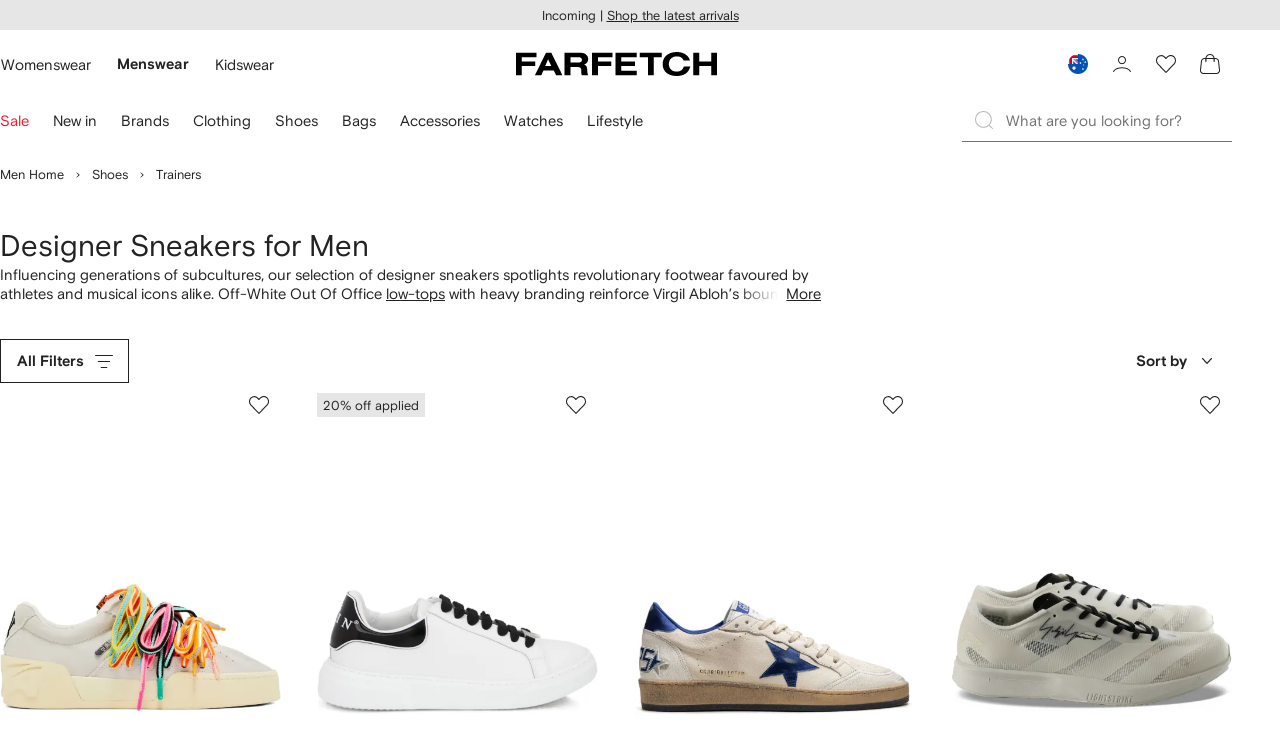

--- FILE ---
content_type: text/css
request_url: https://cdn-static.farfetch-contents.com/assets/portal-core-appportal/desktop/89096.client.6a516bd8e93f4ba65859.css
body_size: 5216
content:
@font-face{font-family:FarfetchVideoIcons;font-style:normal;font-weight:400;src:url("[data-uri]") format("woff2"),url("[data-uri]") format("woff")}.video-js{visibility:hidden}.video-js.vjs-player-info{visibility:visible}.video-js .vjs-poster,.video-js.vjs-player-info{background-color:var(--colorGrey)}.video-js .vjs-tech{-o-object-fit:cover;object-fit:cover;pointer-events:none}.video-js .vjs-poster{background-size:cover}.video-js .vjs-big-play-button{height:auto;-webkit-transform:translate(50%);transform:translate(50%);width:auto}.video-js .vjs-resize-manager{display:none}.video-js.vjs-controls-disabled .vjs-control-bar{display:block!important}.video-js.vjs-controls-disabled .vjs-control-bar>:not(.vjs-volume-panel){display:none}.video-js .vjs-big-play-button .vjs-icon-placeholder:before,.video-js .vjs-control-bar .vjs-icon-placeholder:before,.video-js .vjs-mute-control .vjs-icon-placeholder:before,.video-js .vjs-mute-control.vjs-vol-0 .vjs-icon-placeholder:before{font-family:FarfetchVideoIcons;line-height:1}.video-js .vjs-control-bar{opacity:1!important}.video-js .vjs-big-play-button:active,.video-js .vjs-big-play-button:focus,.video-js .vjs-play-control:active,.video-js .vjs-play-control:focus{-webkit-box-shadow:none;box-shadow:none;opacity:.85;outline:none;text-shadow:none}.video-js .vjs-big-play-button:hover,.video-js .vjs-play-control:hover{opacity:.9}.video-js:not(.vjs-controls-disabled):not(.vjs-paused).vjs-has-started:not(:hover) .vjs-control-bar,.video-js:not(.vjs-controls-disabled):not(.vjs-paused).vjs-user-inactive.vjs-has-started .vjs-control-bar{opacity:0!important}.video-js.vjs-has-started.vjs-paused.not-hover .vjs-control-bar,.video-js.vjs-has-started.vjs-paused.vjs-ended .vjs-control-bar,.video-js.vjs-has-started.vjs-paused.vjs-user-active.vjs-scrubbing .vjs-control-bar,.video-js.vjs-has-started.vjs-paused.vjs-user-active.vjs-scrubbing .vjs-control-bar .vjs-progress-control,.video-js.vjs-has-started.vjs-paused.vjs-user-active.vjs-scrubbing .vjs-control-bar .vjs-volume-panel,.video-js.vjs-has-started.vjs-user-active .vjs-control-bar,.video-js.vjs-has-started.vjs-user-active .vjs-control-bar .vjs-progress-control,.video-js.vjs-has-started.vjs-user-active .vjs-control-bar .vjs-volume-panel,.video-js.vjs-has-started:hover .vjs-control-bar,.video-js.vjs-has-started:hover .vjs-control-bar .vjs-progress-control,.video-js.vjs-has-started:hover .vjs-control-bar .vjs-volume-panel,.video-js:not(.vjs-has-started).vjs-paused .vjs-control-bar{opacity:1!important}.video-js.vjs-has-started.vjs-paused.not-hover .vjs-control-bar .vjs-progress-control,.video-js.vjs-has-started.vjs-paused.not-hover .vjs-control-bar .vjs-volume-panel,.video-js.vjs-has-started.vjs-paused.vjs-ended .vjs-control-bar .vjs-progress-control,.video-js.vjs-has-started.vjs-paused.vjs-ended .vjs-control-bar .vjs-volume-panel,.video-js:not(.vjs-has-started).vjs-paused .vjs-control-bar .vjs-progress-control,.video-js:not(.vjs-has-started).vjs-paused .vjs-control-bar .vjs-volume-panel{opacity:0!important}.video-js .vjs-big-play-button .vjs-icon-placeholder:before,.video-js .vjs-control-bar .vjs-play-control .vjs-icon-placeholder:before{content:"\f101";font-size:var(--spacer-L);position:static;text-shadow:.1rem .1rem .4rem rgba(0,0,0,.2)}.video-js:not(.vjs-has-started).vjs-user-inactive .vjs-big-play-button{display:-webkit-box;display:-ms-flexbox;display:flex}.video-js:not(.vjs-paused).vjs-has-started .vjs-play-control .vjs-icon-placeholder:before{content:"\f103"}.video-js .vjs-control-bar{height:auto!important;position:static;-webkit-transform:none!important;transform:none!important;-webkit-transition:opacity .3s ease!important;transition:opacity .3s ease!important}.video-js .vjs-control-bar .vjs-mouse-display,.video-js .vjs-control-bar .vjs-picture-in-picture-control,.video-js .vjs-control-bar .vjs-spacer,.video-js .vjs-control-bar .vjs-subs-caps-button,.video-js .vjs-control-bar .vjs-time-control,.video-js .vjs-control-bar .vjs-time-tooltip,.video-js .vjs-control-bar .vjs-volume-control{display:none!important}.video-js .vjs-control-bar .vjs-mute-control:focus,.video-js .vjs-control-bar .vjs-play-control:focus,.video-js .vjs-control-bar .vjs-slider:focus{-webkit-box-shadow:none;box-shadow:none;outline:none;text-shadow:none}.video-js .vjs-control-bar .vjs-play-control{display:-webkit-box;display:-ms-flexbox;display:flex;height:auto;left:50%;position:absolute;top:50%;-webkit-transform:translate(-50%,-50%);transform:translate(-50%,-50%);width:auto}.video-js .vjs-control-bar .vjs-volume-panel{bottom:var(--spacer-M);height:auto;position:absolute;right:var(--spacer-M);width:auto;z-index:1}.video-js .vjs-control-bar .vjs-volume-panel .vjs-mute-control{height:auto;width:auto}.video-js .vjs-control-bar .vjs-volume-panel .vjs-mute-control .vjs-icon-placeholder{display:-webkit-box;display:-ms-flexbox;display:flex}.video-js .vjs-control-bar .vjs-volume-panel .vjs-mute-control .vjs-icon-placeholder:before{font-size:var(--spacer-M);position:static;text-shadow:.1rem .1rem .4rem rgba(0,0,0,.2)}.video-js .vjs-control-bar .vjs-volume-panel.vjs-volume-panel-horizontal,.video-js .vjs-control-bar .vjs-volume-panel.vjs-volume-panel-horizontal:active,.video-js .vjs-control-bar .vjs-volume-panel.vjs-volume-panel-horizontal:hover{-webkit-transition:none;transition:none;width:auto}.video-js .vjs-control-bar .vjs-load-progress{background-color:var(--colorLightGrey)}.video-js .vjs-control-bar .vjs-load-progress>div{background-color:var(--colorGrey)}.video-js .vjs-control-bar .vjs-progress-control{bottom:0;position:absolute;top:auto!important}.video-js .vjs-control-bar .vjs-progress-control,.video-js .vjs-control-bar .vjs-progress-control:hover{background:none;height:auto!important;-webkit-transition:none;transition:none}.video-js .vjs-control-bar .vjs-progress-control .vjs-progress-holder,.video-js .vjs-control-bar .vjs-progress-control:hover .vjs-progress-holder{background:transparent;height:3.8rem}.video-js .vjs-control-bar .vjs-progress-control .vjs-progress-holder:after,.video-js .vjs-control-bar .vjs-progress-control:hover .vjs-progress-holder:after{background-color:var(--colorLightGrey);bottom:0;content:"";height:var(--spacer-XXS);left:0;position:absolute;right:0;z-index:0}.video-js .vjs-control-bar .vjs-progress-control .vjs-progress-holder>div,.video-js .vjs-control-bar .vjs-progress-control:hover .vjs-progress-holder>div{bottom:0;height:var(--spacer-XXS);z-index:1}.video-js .vjs-control-bar .vjs-play-progress{background-color:var(--colorDark)}.video-js .vjs-big-play-button,.video-js .vjs-menu{display:none}@media (min-width:60em){.video-js .vjs-big-play-button{-webkit-transform:none;transform:none}.video-js .vjs-control-bar .vjs-play-control .vjs-icon-placeholder:before,.video-js:not(.vjs-has-started).vjs-user-inactive .vjs-big-play-button .vjs-icon-placeholder:before{font-size:calc(var(--spacer-L)*2)}}@media (min-width:80em){.video-js .vjs-control-bar .vjs-progress-control .vjs-progress-holder:after,.video-js .vjs-control-bar .vjs-progress-control .vjs-progress-holder>div,.video-js .vjs-control-bar .vjs-progress-control:hover .vjs-progress-holder:after,.video-js .vjs-control-bar .vjs-progress-control:hover .vjs-progress-holder>div{height:var(--spacer-XXS)}}.container .editorial-backTop{margin:3rem auto;padding:0 1rem}.container .editorial-backTop .div a{-webkit-box-align:center;-ms-flex-align:center;align-items:center;display:-webkit-box;display:-ms-flexbox;display:flex}@media (min-width:1440px){.container .editorial-backTop{padding:0 3.5rem}}.container.landing .resp-ratio img{bottom:0;height:100%;left:0;position:absolute;right:0;top:0;width:100%}.container.landing .resp-ratio:before{content:"";display:block;padding-top:52.08333333333333%}.container.landing .col4{width:100%}@media (min-width:768px){.container.landing .col4{width:33.3%}.container.landing{display:-webkit-box;display:-ms-flexbox;display:flex}}@media (min-width:1440px){.container.landing{padding:0 3.5rem}}.noresults-seo{overflow:auto;padding:0 1rem}@media (min-width:768px){.noresults-seo .col6{-ms-flex-preferred-size:50%;flex-basis:50%;max-width:50%;width:50%}}.noresults-seo .mb10{margin-bottom:1rem}.noresults-seo .pa10{padding-top:1rem}@media (min-width:768px){.noresults-seo .pa10{padding-top:0}}.noresults-seo .accordion-title{border-bottom:.1rem solid #ccc;cursor:pointer;font-family:var(--fontCondensed);font-size:var(--fontSizeS);font-weight:400;letter-spacing:var(--letterSpacingLCondensed);line-height:2.184rem;margin:0;text-transform:none}.noresults-seo .accordion-title .icon-more{float:right;position:relative}@media (min-width:768px){.noresults-seo .accordion-title{border-bottom:none;cursor:auto}.noresults-seo .accordion-title .icon-more{display:none}}.noresults-seo .accordion-content .pt20-sm{padding-top:2rem}@media (min-width:768px){.noresults-seo .accordion-content .pt20-sm{padding-top:0}}.noresults-seo .accordion-content li{margin-bottom:.8rem}@media (max-width:767px){.noresults-seo .accordion-content{margin:0;max-height:0;overflow:hidden;padding:0;-webkit-transition:max-height .5s ease-out,padding-top .5s ease-out;transition:max-height .5s ease-out,padding-top .5s ease-out}}@media (min-width:768px){.noresults-seo .accordion-content{display:inline-block;width:100%}.noresults-seo .accordion-content .baseline{-ms-flex-preferred-size:33.3%;flex-basis:33.3%;float:left;max-width:33.3%;padding-right:1%;width:33.3%}}.noresults-seo .accordion-content.active{max-height:100rem;-webkit-transition:max-height .5s ease-in,padding-top .5s ease-in;transition:max-height .5s ease-in,padding-top .5s ease-in}@media (max-width:767px){.noresults-seo .accordion-content.active.pa10{padding-top:1rem}}@media (min-width:1440px){.noresults-seo{padding:0 3.5rem}}.noresults-help,.noresults-help h5{font-family:var(--fontCondensed);font-size:var(--fontSizeS);font-weight:400;letter-spacing:var(--letterSpacingLCondensed);line-height:2.184rem;text-transform:none}.noresults-help{margin-top:3rem;padding:0 1rem}.noresults-help .mb10{margin-bottom:1rem}.noresults-help .inlineBlock,.noresults-help .inlineBlock li{display:inline-block}.noresults-help .glyphs{font-size:1.6em;padding-right:5px;position:relative;top:-1px}@media (min-width:1440px){.noresults-help{padding:0 3.5rem}}.container.landing,.editorial-backTop,.noresults-help,.noresults-seo{margin:0 auto;max-width:1444px;position:relative}

--- FILE ---
content_type: application/javascript
request_url: https://www.farfetch.com/6NrJkkIJ9k/RPHF/rdAqHe/9tYrcw9zDiGiLtwuOf/XQ5VPXkABA/ZQZP/YiJZEFMB
body_size: 176317
content:
(function(){if(typeof Array.prototype.entries!=='function'){Object.defineProperty(Array.prototype,'entries',{value:function(){var index=0;const array=this;return {next:function(){if(index<array.length){return {value:[index,array[index++]],done:false};}else{return {done:true};}},[Symbol.iterator]:function(){return this;}};},writable:true,configurable:true});}}());(function(){II();gnI();RdI();var v5=function(){return H3.apply(this,[mI,arguments]);};var Ul=function(P3,HO){return P3*HO;};var Tf=function(Jl,YH){var V1=Uw["Math"]["round"](Uw["Math"]["random"]()*(YH-Jl)+Jl);return V1;};var Ax=function(){return ["\x61\x70\x70\x6c\x79","\x66\x72\x6f\x6d\x43\x68\x61\x72\x43\x6f\x64\x65","\x53\x74\x72\x69\x6e\x67","\x63\x68\x61\x72\x43\x6f\x64\x65\x41\x74"];};var Q3=function(JO,zf){return JO===zf;};var j4=function(){return Uw["Math"]["floor"](Uw["Math"]["random"]()*100000+10000);};var p5=function(PS,YE){return PS>=YE;};var rd=function(){Q4=["\x6c\x65\x6e\x67\x74\x68","\x41\x72\x72\x61\x79","\x63\x6f\x6e\x73\x74\x72\x75\x63\x74\x6f\x72","\x6e\x75\x6d\x62\x65\x72"];};var qH=function(){return ["\x6c\x65\x6e\x67\x74\x68","\x41\x72\x72\x61\x79","\x63\x6f\x6e\x73\x74\x72\x75\x63\x74\x6f\x72","\x6e\x75\x6d\x62\x65\x72"];};var b1=function(Td){return !Td;};var Bx=function(){if(Uw["Date"]["now"]&&typeof Uw["Date"]["now"]()==='number'){return Uw["Math"]["round"](Uw["Date"]["now"]()/1000);}else{return Uw["Math"]["round"](+new (Uw["Date"])()/1000);}};var BH=function(nO,rH){return nO[KT[KH]](rH);};var PO=function(){El=["\"![2+",">\f7>\x3f4i.\x3fW","*Z\r","{/t ","7;]",";\f|7=9!\f/","KZ","l$7 +\b$(7\b=n&6Zj1Q","-\x3fN\n\"] &1.-!","A","$GK\t4.<\nV;>J.6Z\ne*7[\x07\v\b5x,-","*\tM;,<^=V;C\f\"9[e70\x00","f19S\x07!-\r\f\bM*\r!\f","#51","7\t\n","!($","\r\bK","\bF\v5-\f+9","[\' :2)M.",";C7Q\b 1\t",",\'7","6+q(\x07K&\b(q_7pk3\t!\t Y","3A\v\x3f7\n:L7-3Y",")J\f\x3fZ\x001$","\b","\x3fV\v7","9J*&*M","","M\n1\x07+$/3\x40","","\x3f[;+=R\v+1699\n\x00f\x077=","\f","\'\x3fB","]*7I\v","/7L+$(","+\x07<)\\","I90::(J","\"$+>J\f","","*+(\n\nG\x3f","L","6I),![E.x\v!^+.]\v$,J e+\x40M;:+^ .N$=d\f+e\r\t\b5x+^:(N+=N+*+VQF5:+=V7Z\r3xW3 e_68E54Q\'\n<.\x40\fpN( 1\tE","\f+","!<,J\f=I)0$","54,\"\r&\x3fJ\f7Q\x00 &1","A2,","*","3*\x3f.8, 2\r",".,","M11\v\t\t7J&<L","/Z\f.,1/\x00\bZ\x07(!,:/\x3f","5=X\x07*+","\r+1\\\v","n4;\v\'=","\x3f4\r2i9u%\t\b\v4/<94|3\f\'$,>J 0V.)([/.\b6\x07\f~GhJrn\bV|jn","\x00//J1!","<R\v",";","\rwj\v","\vG36","*\\","7,1","\b","VM]",",!","","*7","=",",.\b","*_>J\x00&","-\f:\v(\x40\f>K\v70\bF%;4","6=)\n","(J\b",".*Z","5=I\v76 ","+5","-+;V5pKleI_!M%56+c34N+=[N)0R$G\x00Uhu\'\n_","!\x007J","1\nF","G\n,="," \x3f]6\"1X1","),-:+","\b\rF\n*>:","1","Y,) >&X%4,","\x3fZ*+","Z$,):\t[","E\x0734","G 3 *","Z","G9=\f- \x3fK","fd+pI73 ]LYdr_4hvl","\r[","P","\nX","6\v9\nM\t/,","=72","!","\tc","5","\v\tA2","$*>F\n*9L","\\\f$<P\r","q","Flx{\x00\\56_:Vg\r(J\n2*QN1xg\n\bA\t4zBs\n>5I^!R\f*)c]]\nJ\t6zBs\n>5I^!R\f*)k\v\b\\\t(g;:5AV3qD 10\tMX5>_:L(4L\n.7QF1l>\tFF.~Yl .F)zS1<5\vK4Q\v87hX`5A\r3*J\r1*7FBP8E54Yh\nWsK\tV%7S\x4057*MYx+#\"T`[\x077=P\be18W\vENU\x00/6: V(\x07W<zJ e6\r\b\n](e;:5AVn#M\v107_\b\\^\x07(xs\vbg`-=\\k57\vXv7B P/X*P 71SV(J\f\x3f;\v`(4J.57O\v71<\x07\v\tK37f\nZ<Z\x3f3M3x k\rUJ;e](\v-3\x40ee<5 M8E54\x40\x07,6:tJS$k,\nG&$]>:(N\n(*B&x$U\tK/.=\r/\n<\n&\r>\x079L+&\f\nGxtsX:\t[\f.6X:$\"9\x07]-+G5.* \"/x26\\,*+[EKZJ\x3fq<;41%2Z\r1k!x5(<\nfv]R<.^0 S\bE(9\"LoFvL)>V\t07$\bQFJ-*:\"`N:q7\vNN!%Sl\\_3;[/pKG>#x\n\bA\t4p\vb\fZ+_!]3-M\x00e1\t\"PU\x00/6: V)\x07\nk*\vi+l\x00\t\fGG[(~Y<P<.\x40\n>(ZN,+6\bG\x00z.\x40<D\x00bg`-=\\k&7OGH**:7\x3fR2eQ\v2e/S<uOa*:\v V3\x07kz`\x07+3*OG^\x076-t2^:Z\x3f\vn%B$8#G\bz0W:RbsT\n5!D 10\tX`z!\f/x5\x3fk&$EKMO\'%/\n&^.5=K7+>]\n2*9\\Z/=\n:%B\vk27P\\^\x07(xs\vu/A31P\x00e3mR\rF.1 ^f_!R26\\,*+[EBU;*_)C\r3M<\x07k-F#0+\v\t\x00O!*:\v V.G4%G~3$\t_\x00V(J\f\x3f;\v`:&(\x40\n(,F \n#W\bPA\vr5W\x00V-_sE0~dxxYKIK\x0764W9RgP|\x07z/U3$7[PIX5,:\x07+K,57K1<5B\"\t\rM.v<:rHW|>J\x00&1,M.O\\O!] :Tv\r\n/*Pgig\tFD\x07v!\f3/2\x07V!-Q\r1,*WBNN.t\rbV;9[(6l>7\v\t\b21\f`! \x005Do*l8lRDBN4;\v\'nr]R\"qD\b0+&GFN3tb\vZ-_!Y5xSS-m7 0G\x07sc(VT:(\x40\teyS)k1\bB^\x07(xsX/=\rz>$)0D]4x\fhXT!0J3zS1m6RYKIK\x0764W=RT);X.,Gz k\t\v^r+Q!93[Wi,W\v+mm\n\bA\t4p\vgfT4J3zi0iVBK\x00\x00/6: ^.)p-7*\f]AK]J9qgWL+X(J\r(4I\vm6lU\v\t\x00N<--\n!r[W<>$)0BG\x00\x00s%VbV;9[(6l>7\v\t\b\brz\v&\f9Tv[R2t\\G8llE\x07II=q8naFV30Vig\fMDv#\t/+L<Z$,V+m1W\rD]\b9,!V!^sT\f\",J+e+\bMO\x00\x00/6: ^\x3fn#QF1i7WANUOs%\r+\n<zNC&g^\x401- WG\b\\5pV3_3/A31P\x00e\tmSG,9\rnKl/\\\"6[\v!1\rI\\Z.-\r ^;9[(6i,l\x00\vCEM\x3f;\n:)TgC)qK7*2[\bGm(7\rf\\1+\x3f]37MN,6eLz*\n  xE.>L&*(\v\bLDgeB W\r\'r\r\n/*PgxxFDZ\t-xu\f:(A19S 3\tKW56t_F3\v<\x40\fo= 1-PKMH;*sMu_!Y5x^S k!\b\f\\a1f_5\x00;]^2e`F$i RD\rO]O!1f\vKsK*(6K\x07+0 \x40\r\bZ\bz-3fT4J3zSx k\bLO\x3fv\f+stp\r\"6KS k$\tV\v[z1f\\&5X\\ze\vk( NS<p]=\v>4K#\vK71gFBPN\\(7\bnKl5B+=K\v!giQ\f\x00t<=:2j$=O,*+SC\nOO\'==T<.Z\f)zSx k\bL\x40|=Q/;.\x07\\5=K7+gWC\nOOa6Bl+/[)\x3fU3$7[PO\\J(tgE(^xA55^gxxFCXs#(VstK)=\x00L&*(\v\bLD`z\f;\r+>J1Z!giQ\f\x00[g(V-:4Z|*Z07+\x00\t\f\x07M\\9v<Z*4JD\"v[+ 8]GxeBsX:*JXapQSg&*Mxt`:5KCe,W*2gWC\nO[9v<_3\v\'I\v);K\x07*+e$WG,9\rnK<X7J\n/7[B+x1UI5*$+#M\'rY.<^xxxV]4x\r`\"=N\n\"eQ))iY\v\b_DgeB+XP:X3[59K7k7\v\t\x40r*Q#&>\\5=K7+gW\rC\nO[,7*^Fb)r[R5qL1-7\bOVZt5:*_&S\\5=K7+gZBPAN(v+\n!g\r\n/*Pgi7U\fZF-x+7\v(\x40\fozk e,\nGz<+\rV .57I\x07! e_JILMMx_#&>\rWntOU3$7[POFJ.v:/5]R5v^\"l~EI\x405/]sCK!X.V\"qM\v107_E\nM27s\\&5X\\k*7\"xQ\f\x00t<\"/\x3f24SB5~3\rMZGH;*u\f:(A^.gV\x40!*+\x40E<\\H(=\f;\x007J#z1$)0SE\tM.e\v`6\x40kzM\v107]LVZZH7=\v&hPr]P*=K*!xY\b\nJ(v<K83K^wqk! \n\nM[4-\"RgL3V5vR\v1-*BOZ\t-zS<P<gA0xk5 \x00\t\rO\n.=\r/\n<V(J\r24KN,6eKFF5:+l_v]P#=S\v\"$1B\vDJ*q(\v-3\x40gl>3\rMZS(!3!L:-jr|i\x07+e1]YEIK\x07.;s#nt\rN,+eYKC\x0036\"9\njbB7k$\v\b+Gg,$}#_b2F\ri,M\x00+1\t\bIX)0W<W\v(4L\n.7QNm1R\n\bg,Q->\x3f[(6C>8~\tQM[x6<\"TvK+=K\ve7k\r\nG55\"\'4\f:>J\x00&1,MO\\O!,\'\rX:#j3*V\v6x\x00\v+G`z\r!l\v\x07\ni>P\x00$&W\"G\x40)qS:=X(J\r\",Oul8\n\bA\t4x1f\n_5<\x07\nn#I7e7F\v6:<p\rg\f:(A^5v\\))mVV\x00D<--\n!xC3!O\v*#eQ\\O(=\v;\fnaFoyV\v$\vS\vC\x07F.0Vg\x00/zJCji\x00x#0\bFF(pV5<^aU\"dK\x40) +\vPNA\x00r7Q-\"^.nqM\v107_EI\n/=B:%Z((6ZSdti\tD]4x\r`\b\"\x3f\b(1[Nui7UGjt\r3E+/]g6\x00 =1FM/*56`n:>J\x00&1,M*O(=\v;\f5\x00;C\v\"bI,!eKS\t\tM\\{h3\f:(A^>vO*1*ZLJ3pb\\!)[\f2;K7gi\x00\t\f\x07M\\>t!\'/]%4ZTdu8RSCD97=\n;.\x40\fetD$)0EGG\b<1;\f,\x3f_w%B<k!\f\x07Q(;5s^*Z6\\\x00=Q\v7$1\r+\tK37lWZ+X3\\9\"6Z$1*\t9\\56B(\v-3\x40o,3$7[\rPI]\b9,!TsK.V\"7YN1ccQ\t[(-:u\x3f[\v56O7ccS\rPVZQ&z8+<.\x40\f-Q\r1,*]PVZ\x00t<=/N\"$Ck+$DBt5<K(4L\n.7QF1l>\tFF:+`\x3f[.57K1<50\vT(J\f\x3f;\v`\r:&(\x40\n(,F \n#S\vANN.v !5p!z<\bm1iSO,F(9\v!\f0;9[(6Gli1UG#(s1$9[P$*Z1 mVAt9\b<s/A31P\x00m1l\x00\r\bZ\b!\x07 /\t\'`[:tzF=k5\tQ\x3fqS(V`(\x40\n(,F i&WW\v\tK37fW\r<.Z\f)xK,68RVAIi#6\x07\n<.\x40\fz \vk$6V]\b9,!^:Z(k7\x07l>3\tKW[g1YhVs&(\x40.+ZG~3$\t_\fV\tMz W=VbvAR(q\x07l~7\v\t\bt1\f\t+;[5J\x00&1,EN\x07`9Q :^s\n/=QFm#0\bFN.q<;4\ni<P\x00 z1U\t\f\x07M\\;v+f_\'W:tzF\'liWG\vD=+\f:(\rWk>\fi0iS\\56Wg+/]g,W\x0768lRS\vCD.7,:\f xV!-Q\r1,*WDM/*l%,\x3fL\ngZ\x00 7$6EUOst`7gI\v);K\x07*+mVZF(e0,-r[Wk=5~#\rEZF4x ^gt_\v40\x00l~7\v\t\bt*8=rR!-Q\r1,*_CNS\x005*WuX\"4H\n/c3$7[PIX\t*pVufzFg* 10\tMI^\x076-sZ:X>\x40\"e_i18\tFF.v!sWj\n:%\vk3$\n\bZfJ0v<!#_z#\\+61\t\n\bZ\\0t\r+\r:L<Z$,V+m1R\rO\\3+Q>\f8Kj\n/1L\x40+ =B]G\x40)v\f+s2F\ri\x07L\v+1x\rGJ.0=P!\x3f_vtK,6k\x00I\x3fe;b2F\ri5Z-*!F]\\Dv,\'\rX/=\b(1[Nui1EZ6\v<=X<\x40\f9\\mlW^BGr.<^n4\n/1LGg1gFBPIK;*>:VFgP|\x40P$9Sm1-\fAN\x40{1\f\x008f](\r+1\\\vmtlRYKC\x40)\rC\x00!>Nn%1*5A\\56Wg&)(6ZSdu~\rK21\f`\n734[\f.=L5uk\x00\vM37ufT.G\f(/Sxx1U\v2*9^`(HE5=K7+eIZ;4b=;[/G\r 51Q]\b9,!^:_!Fo,W\x076k!\bB\x405/_:E\x00/z]C30V~#0\bFF\x3fpb_5\x3f[\v56k1<\vPI\x405/]bX/=\nk*\x00 =1FAAN(v+\n!g\r\" KLi7k\r\nVG>xOgRWo\'I5pI7e+F\v(!: \n\')\"6X-ht\x40SVWKw6V5\b<V3\n/1L\x4017<>M6\"bK\'X9\x4074Z,*+\x40\vCEZ\t5,]sCK\'X.]\x07\v7\\G7 1\rK\x00D\x3f6lWM\'rFP3*F\"*&yF\v(=\tg\x00/zZC(v\\))mSO\b\\2-\\_bg\x40P$9Sm,iYD\n#-\\_u<\x07\va~\\G>,#S\v(=\trX-.L\v7\\G7 1\rK\x00t;:9_wq\x07#m1EZ,d` 6C\x07\v7\\G7 1\rK\x00t> \"\x40n%Z6 eENS<p\v&`(J\b{1\r$1&3\bNZ.-\r ^ftL3;W\"*&iZODD\x3f#(VW-_.G\f(/\x00 2e>\r\x00D.*n\r/\x3fB),,1-\nKI90_!\fV(4N+!G~,#S\v(=\trX(4N+!s&l7\v\t\br1Q(/6V2(;888WX`>\n \'4\x07\nk*#*7S\t\fGM[.0=P<A\n51Zk) J]\x3ffB~E[csT\b&*\x00x1-\fCQ#4,\r\'\x07!pQ\x4017<7WZ\\3+Q>\f8P|\x40P$9Sm+iYD\n#-\\_hP.G4vO 3yQ\v\tI\n6!3!_5\x00;]^.eQU\'7 \x40rz<%TgC3$CL&*+\n[ge\vgXP\'X.]\x07\v7\\Rx7c]\rQV\x0036\"9\tXo1\x000))RD\n\b\x07g1\x40\'P!*C31P\x00>8\x40\r\bZ\bz9Q:\x07+K.i9M\tx7i\x40EAt5:*KxA\x3f,B1-,\bQ\\[3v\'\"#c$tOG1-\fC\b\bE6=\v+Vg\vvL*(S\v1 \n\bA\t4p\vb\f_5<\x07\\30M2gxFBEQ\x3fq\v&\f9V.5\x3f 10\tO\tM\x071zBsC`#_;$\r*+1E[g,Q:\x07+I.G4vQ\v=1xQ\f\x00D(=\v;\flKg\ni,F zmIZ;4B:=X;]z,7\"iIE.0*CT<.Z\f)z-,6U\bD\x3f6lWLl5]&4Sxx1U\v\x40(~Yf\n\'tA\x3f,li5S\v\tA2b;:5AV3qD\b*7m\rK21\f`\n734[\f.=L\x40) +\vFVdeOuS[<_!Y5xZS1-,\bQm\b.*+\r-<+aFo=\b,+$\'\bK[ge\vg\f:(A^30Vk&*MN\x3fv!\".F)tZ\x40$#1\r!J\tpgR3\vvL3;WT#0+\v\t\x00s#!\f^8(\fz,W\x076k1\t(Z\x3f+Q\")2O|*Su~hV\rDIz=B:=X.]\x076K, 6 \r0PNN\x3fv\v<\x07:!gC3qD$7eB\bEG\v*4: M3IVe,W*2gFBPI\\*=V5\b<V5i9M\t~mV\\(6_!\v:(\x40\tg6Ze\x007\tCEA\n6=/V-.Lg9K (5]DKL6=/\n\x3fC}>J\x00&1,EKZJ\x3fq<;4\n/1L\x40! )\f3,<!`aV3q 60\v#\n\nM\\(t+9:t\x00 =1YBPV\x40)v+\n!|\tV30Vk$7BLFjqS>\vb\'I\v);K\x07*+eWGr6\n\"Ks&S\fy, +\"DMA\x00g,Q\")2E!7MF3$7[P[KF[4=\bn\x3f<#\x07\fncZR7~ PTD<M;g,$+#M<.Z\f)xQ#0+\v\t\b\br,S<Rbv\x40R.t^G>17\n\bg,$\'#^/_vLC2vI)0 \f\x40N.q<;4\b(1[N m1REG\b\x3fg\rf_t&(\x40.+Z\x407 6OKOt,+^ Z5!-Q\r1,*_C(=\v;\fn/A31P\x00ml>\rK21\fbK/=Z\"6K~7 \nGF-x/<\'\x3f\x07V!-Q\r1,*WG,9\rnK:X;_+!i l\x40\\56_;Vg\r4\x07k7\x07i0iSOPxt\vg;9[(6\rm1l\x00E\nKGJ3t\nbZl2]0zl80S\t\bVs%Vg\v!9\x40)=\\x#0\bFNs#\t/\fV:K5\x07\foq$7.SW\v\tK37n\n^ _!Y5xVU7 1\rK\x00Ot/\r/^f/A31P\x00m1l\x00O]s+\b\'\n&^.5=IS1k+\x07BK\x07)=_~D+/]g1\x00k5*\t\v0WuJ.v\v~CbtA\x3f,Zi#0\bFNs#\t/\fV:K5\x07\foq$7.SW\v\tK37n\n^g\r,N\fg6\x07i$iSG\v\x00v+S&Rb\x00vVR#tXB(i2WA.KPJc\r+\n<z]VnvH$5mS\\56W:W\r((\x07E|qL,1&WEZ,e\v`6sT&+ZNu7\v\t\bg>\n \'4\x07W<1YFdmgK37ln;Y 9K7ll\tFF4-\"E\x00/z[C)9I\x07\"$1\rC\b\bF\b\x3f;\v\'bg[P\">Y\v&1,\r9MJ\x3fe\v`\f:M(J\n2*Q57iuFBPX\\\x3ffOqSGt[h\ni,F 99Y\x07\v\n;\'ts .F)p7 1\rC\tr*WgP/1\x07V!-Q\r1,*_CNS\x3f,\n<V<^s\t59OFm#0\bFN.q(fMa\r01K\r-m1Ut66\n_5;\\gh\x07#mg\f\b&O4,;/\nl4&.V\t$1*\tVIF\",B|E<;D5=K7+eQ\f\t].p]<;4\rR)-Sl~&\f\bKU\x3f,\n<V:X;M\f2(KFg7 \nE\b;.)!tZ\r\"*~\t +1\x3f\nIO.)3 (\x40>^0 6S$O\tI\b>+]b\\!3Cet7&-\v\b\b]\x3fzSl:\x3f\\\ret*! ]AID\x07.><TbT*C3>P( \t\f\t\nJx-\b\v\" \x3f]\r.7QLig2\b[_ED<-\"(<3\x40\v1LglRD\nMFib/\rl4K\\}*Z07+[\vCGrq3WZ:_\'Wnq55)W[J;*; )k1\b0+&O(=\v;\fntN74FF1-,\bS\f\x00]\v\x3f6\v=W\vbgI\v);K\x07*+mR\n\bg#b\fK5\va[\f>#I7e F\bGg\x00<+< 5;A\b&+^iulU\b$G\b.=\x07:VT98Heq\x00x k.\\4+!^l!m9\v\x07[\v\'0\"$\r\bM\x3f* \'!Ts\nz#I\v+!*\tE\bE\x00M\n9\r/:(\x07i\rq#>;2=\"f\"\n ;4\t:s\f\"6[\v7 7AC\f\\6;*#+rAPr/\x00\x3f \x3f.)l#\b-)3\f1|.^e*xK(N\x00);\r+\r4Y4pBulk(\bF\x3f \vf\\+=CLeq\x07x*k.\\4+!^l!m9\v\x07[\v\'0\"$\r\bM\x3f* \'!Ts\fz#I\v+!*\tMWIO.\b<+\x3f]V.vj \b0:)41m(-)3\f1R5=Q\n 7 \tMWIO.\b<+\x3f]V.vj \b0:)45m(-\v,)3h2n%B\b,+$M/*5; \x3fA(*k3 T\b/4b;$\x3fA\"*Z1k\tZ($ \v\"Z=_\vuZ\x00!*7A\rCF5*M2;67-\r< +!\r\b]ZH(=*+hS)-S888W\vCPgnS\f#)JP&4SF,mRSCNuOt;:f^<Z$,V+ml\x00\r\bZ\bgWM-)J^qbM\v107_V\x3f6\vb1K|Z626\\,*+S\vDNN*\r/\x07X\']\f&!ll7\v\t\b\'p s_2\n<Z$,V+m1W\rDIz=B \v\"Kg[A)-Sg0\b\rF>z^s\n>5I^!R\f*)c]\v68E54Q\'\n<.\x40\f$Cg;I5*]E(^4Z+y\vl>3\rMKGJ3tb\vK+vLCfhxdt\x40\vA\x00r1BfK+X9N+pKGlk+\x07GW[g*V5f98E$,\vldxFD\\(6D-CW\v\x3fC\r\"xY7m~ZWVOF[3v/fsP#7Q\vlccS\nC[r6Q8;s\vi4Z\x00\"1-ZBPNgyOgE\v-.Lo,)xdKSVU\x0036\"5(V.>O&cc\n\x07Ft*:\v P|\x07z= 10\tEBKg0=:VgWgnqM\v107\v\tI\n6!\'^\"_.G\f(/887\v\t\b\'%WR9g\n&I\v);K\x07*+mSBA\x00r,V5fT)[\f.6XLxx1\b\bs*:\v V\x3f\x07\nk*U3$7[P$B9,Q>\f:.V\"vK17\nEI\n6p\vgP\"9JVt_l~7\v\t\n)82-\nTsKgAXa,\r*+6\r\bG|~W C`5A\r3*J\r1*7U\fJx>\\KsK4Se\vZgxxFR*Z\x07#v<fs\\*X( +\fOVZ\b&$PVIt#3S7n6KFz}\x07N[TOrgE\r#\x3fKWxM$<aTQ\\N4q\x40+Vbs\b(1[Nu88S A$NT<--\n!r30M2e+\bM\x3fX*\r!\f^l\x3f4Y+1[N$11G\\\tz<=\n;.Z\f\"xQ+h,\nDz1=\n \x3f\")QN*7!\rM\b\b\x3fx:/6JRg6P\x00h$7\tK\bJ\f\x3f;\v=^;.&.ZN$e(\x00\t\bDH3,<!\x07\x07Wg5Z-*!U]DOJ<eN+bgC%vx0mRSV.F6v;/\n7J8(*R1mlU\r\b\bD\x3f<0>\n!)\x07Wi,V *AZ\x00\b\x3f/_\n+_t[,M\x07+\"mRSV\tI3\x3f:bgVP(+\\0i\"FC^9=2+<vBC>vW7!2\r\b(\bF/*\r+7Z-\x07i4^\x00\"0$A\tZQH69)\v));z!)$1KP[#v\n=\x3fA\nkk$5\v)\bA\t4t\v`<*[Ve*Z07+YSv7\f-t&S24SB1\x3f\vS\n]_J69\ftZ*`H;6J)i-E\x00G\tM`0S;L6Z;YD\vtO\x00i\tQ*-E=_u;\\gi\nT&$6]\b\n\\(=\v;\fnt\\\n((G83$\t_2G(UOv,V3W_gM(J\n2*QN#0+\v\t\x00O!*:\v V.7(Sm1-\fA\nO7=:\r_3\vrVnc\\6 eOEE[.v\f+bt[Ni(P1\b \b\f\f\f;4f\nX:Fv[P3iB6 )Q\x07\b[rqD-+Vm&+ZL +!YE]4x\v`\r!r:ql8lRVV\\(6_(\v-3\x40o*7 1\rK\x07*(7V&)5\x3fJ +1\bVOspVu","\f\\.\x3f9\"=4(\x40\t4=M*$1$","G\v*4:","c","\n7V)[3=R\v+1e\f\b]z;:n(.6^)<","2z2\b+\f5!4J31P\x00",":","2\t^(\x07\f-\f>I\v);K\x07*+","d2=u&","K\t64-\n%+\x3fA25{1$",";\x3f]).<K","&$>\t\\\x3f+=-+9G6&+W",")","7:-)[5,","626","Z6\v<=","4+K","\" 1+\r\b\\*=0(","A3:\"72N =","\b\b\x405#6\v&\'","7\v\fG\b\b9\v+","","3X","l!\v","uNbSGb[kSv","-$\b07Z\t*=\r:\x07","6F%7^!",">\v +>\x40\f","+k\t/6\v","\r\bM\x3f*","`26\b\f#C*=Q","\n/&\"#J\fgZ6,*_=\x07O4","O*+ ","6uuI","\\","&;I\b.7","&.^\x07)\r ","\x076,\'9,8","+.F&,Z","# n&*R","3\\^)7KN$e3GM\b/5_8;z\x40g,F e\r\x00[561/","/\\#l& $5(","\n,65%E","\bKw1(","==\v+\x3f[\f>Z! 7=*\\\t*7\f:","<:\"","F)","\b, )\f","\"\x3fA\n"," /[*>(Z","-=(Z37M","x","\vM"," \x07\b$(7\b=n>\x3fC\"*","=)_)<Z\n1$\t\v","L7  ","~aW||","rB\x3fuH\x07!1-A_Z]PXs","1<\v","&- ","+\n","\"\x00","! &\b>5a%55! ","\\\x07=#",")G5=[9*7.\r$\vA\b\x3f\r<","","\x3f[(<","\b56E",";[","\v:;5","\x40","\x00","-1*5_*M7","*\r","(\bF.*\n-\n<",">,","==(k39","vX\f$b","0^!2$\t.\tK(* ","-1:","36!\t","&4J025]\v7","6.","!13Z\x0793","\x00A3:\"72N =","\x00","\n (4J","bRZ","/\x07>9*#.b-1.\'%z(\x00f4$\'&\v\fA\f14 \x3f)[\v1/G\x3futILY^Q^csPs","\x3f>;6Z","Q2","\r9Ie5\v\bGx\n/\x3fR\'",""," 6 ","\'7\t\b","<8+5[(6","bh",";6F\r/","5\f","a~\vx","|720&",",0##\r","$4e,","-7\bxJ",""," +!\r",";=!\vEoG","\nK","\"(<\n"];};var mQ;var KG=function(Kl){return Uw["unescape"](Uw["encodeURIComponent"](Kl));};var lU=function(){return H3.apply(this,[j0,arguments]);};var XO=function(DT,W5){return DT+W5;};var EO=function(Pb){return -Pb;};var I3=function(YW){return Uw["Math"]["floor"](Uw["Math"]["random"]()*YW["length"]);};function gnI(){vw=[+ ! +[]]+[+[]]-+ ! +[]-+ ! +[],Mn=[+ ! +[]]+[+[]]-+ ! +[],vh=! +[]+! +[]+! +[]+! +[],Yw=+ ! +[]+! +[]+! +[]+! +[]+! +[]+! +[],B6=! +[]+! +[],RX=+ ! +[]+! +[]+! +[]+! +[]+! +[]+! +[]+! +[],ls=+[],k6=+ ! +[]+! +[]+! +[]+! +[]+! +[],VX=+ ! +[]+! +[]+! +[],qz=+ ! +[],Sz=[+ ! +[]]+[+[]]-[];}var tE=function(){return ["9U\tCT;KU%)\t<\">^T","\t=3%","uTI(","MC<UEI4","I=","C]7\\I\\^","[E\fD","N2","XEM\tKU%#8E[XKIA","I6PX[","NR.O\x00x\x40","u5DtC)JV#","8yb","0#:43CS4T^3[N\x40y\x40/QY","!0s-lId{n-10N8.u>DZ","R[6RD GN","N8:%","-_\x40II\x00T"," \n_5%#^","\\/K","\x40\nD","^\tCE.VU9","SC(F",")O_4>6Cy-DB","PI;_O%\\HD\bT","-3&DS0TH","J\x00\ndKC5JN\f\b)3XN1",":%$XU,bXZL","IH1ZC\',","BO)O[#\f7)39E","w6*;wR[.]\f\\LO\\\x3f_/\f;33","VI3QN2(\v/3","RI.i_;","\x00E\nCT;]V2","YU%*7",")","GOS","\v^OK\x3f","BXAC","\f\b\x00&","IE/R_99:;2_N","/9>_N\'CH_C","DL","C\bY\x00GR5M","SH9KS8","Iu\v","s3_nf\t7h6\tS\\.B]4","BE^^8>\f>%9W[u\x07\\\nKw)SJy\nMU:","\nX{sJE/S[#\n","0\b=3`3dWvtm-F\n*W$dgu:H3bp{,{C8Ol1a&er\f[u\")#\'\x07wydmyy#\x3f}2`^\v{|W)3\'w{dgyi#:}2g^\v]|\")>\'\x07w|!dmyC#\x3f}2d^\v{|\")3\'\x071w{d~yi#:C2g^\vs|\")6\'\x07w~!dmza#\x3f}2q^\v{|W)3=.1w{dayi#;S2g^\bs|\")=\'\x07w{zdmy#\x3f}2g^\v{|\f)3\'\x07w{ddyi#\x3fC2g^\vU|\")7\'\x07wzdmy[#\x3f}2v^\v{|)3\'\x07%w{d}yi#=S2g^\bg|\")5\'\x07w|dmPK#\x3f}2v^\v{|\f)3\'w{d{yi#;C2g^\vQ|\") \'\x07w~dmyi#\x3f}2e^\v{|\")3\'\x07w{dcyi#;}2g^\vU|\")6\'\x07wzdmy_#\x3f}2`^\v{|)3\'\x071w{d`yi#:S2gD\"Y|\")$\'\x07wx1dmyu#\x3f}2o^\v{|W)3\'\x07!w{dcyi#:S2g^\bo|\")!\'\x07w{dmyC#\x3f}2s^\v{|W)3\'\x07%w{doyi#;S2g^\b]|\")#\'\x07wxzdmye#\x3f}2c^\v{|\")3=.1w{d~yi#:\b2g^\vs|\")!\'\x07wdmzy#\x3f}2h^\v{|\")3\'\x07-w{dmyi#=\b2g^\b]|\")8\'\x07wx!dmz}#\x3f}2a^\v{|\")3\'\x071w{dnyi#\x3f\b2g^\v\b|\")9\'\x07w|!dmPK#\x3fw_`D\v~y4=ga2Zmyn\\;e!D|9j{:5B)=tR5pmyo\r/](A\rj]8.84gZrK>Kx$G1Rgut_H381p{ssy)h$\x3f\\qr=~n0>=0\rcpvtm-Ck=*W%Rgu\f)3=\x07rnTn-iI]5JCW>>]\x07sXpo;Dw*\x3fy.ggtc(L38^j(\x07R&\x3fq&eVbjx8L3:\'fmdm-il&wWgg4uU5>=1\b:{{m-}{*\x3fw_gD\v~y9=p]po6Rw*\x3fwWgghx.&b_^Vf-$\x3f]QT{.=6:e]po6]*\x3fwWggiN.61<sXpo6]*\x3fy.ggrT(L38^Xpo6B/\x3fgWgg1yb5>=1,{{m<Gd$\x3fq*^\v}N.6\f<9\x00{pm-_tNa&e| ec\x0053}Xpo=~NN.A\rA=~{Y*H[dmyl#/h-_Rx.<fHY/w/yoJ\x3fa&dG\vz{.3\'=\x07rnWj-o$<e!_E7y0>=:>sY,{D\tyF$G\"gg\f\v.=3=\x3fdXpo\boJN.A\rv+KH.53w]pn9}$aZ","5,3%","KB`\bOH.~N","\t\x00,\"^[&","Z\\1\n6 2eC2T","5L","QEC6ZH61","B^","v>B,^XLAY\x00\fQJC","E6PI2","ewt\x40\tEH\v\n","[!Z","C8T","`V6\b%>\">Cy-_JZ\x40","VIK","W8594PV.HmID\tR\vC","NSJG.Z|\x07","1\x00_","6.2]~\'AX","\v:3;","\x40_\nU(DL","SAFY:","W8\x3f182RN+^B","\rDTRM[48","Ce","\r^","9VN.","{53Re#BHNA\rEIV<WL450<0;n","\'","\'F","d5PV2","Z","GR3Q/,%>^T\x07C^Z","CU/SN","","$\n\b","[2T\x40\x00AI\n","h",")JH","FICD\bYOD3SS#>80T","X\\","RM\x00D~\x00U\tOS7","\tC^.sU4","\x3f\x40BGPCzyV6","H\tL;I[$\f/\"",",6_S2D\x40\r\\D\nfCQ)zT6\r;","Y.XI\\u","UV\x3f^Q2","&PU#No\f\fD","_9\f:","\x40OD\v7T","I_","UdT5HI2","j>5\b7",";;!]","\"Z`lXF\vB\x00_FLVZi\rPF137:A_&-Z_\x07","R5JY\x3f\f<3;","2KN\'U",":XW\'eUM^",";3!XY\'^^MCDIH","HFH","C","%CM\\H","\n","","YrO7ZU\"O3<\">G_","SH\'PG","GS.P\\>","y &d&tc","0#\'2%XL\'Cs\t^L\t\vQC","ZB2\f\t680","^\']X\r|D\bCGK*","]+GI","PH\bZH\r","\x07,70T",">\t23","x=zM","Uj\t","W-UI\x00","B\nU","^2","5DX ]I","\\","}r6E\\>M\\C","O[%4396E","\\U9*3","EC<ZD\bDPC","9O_9U","T","I^","]\nX\tGK\x3f","\x00:8#U&T","\x00>;2rR0^A]\x40","#n^+B","-X]\t`_u\x3fLI>\x00","B","\"HWe","J","7PjDA3BOI4","(SIU5YNw 652v+GILxAH","d6smp","N\n\x40\vCR3PT","NG(~N","\bEC","RH\'PX\tzHD4OA4^V0##","","L\'C",">$Wx+CX","\nQRr3R_$/","O_%\t\x00279R_","RM^L","\\[2","\'\\E","86\\_","24>TT6\x40OESCHU5M","\\B0\x40Te;L_","]\'Eh\t^DtRG","\n%l","UYET",">O\'","VJC\n^N\x3f","I\x00\bYCb;K[",";3;E[^H\t","\\r\x00","%TX$AJ\r;^TI*Fl6\t,","uR(VT0","KU11P]","","Z_;rC\bM","\x40","$TN\x00CMM~\f^J","73%","UM","d6i2pRf\'Kdody","]H","!^ADH","/","L*IC","1WI!CI\tFnFU","RCKL","II;FHRVI#\n-","3TL+RI!M\x40\n\fI","+5\x3f|_&XM","^2\r\t","\x3f\t76_[%T^","[_O","0TA^H$\\\"PC4Kv>\b13%B",",PS4\n) ","\fPX^HE=\\CH.","O1T^","W4","/9$E~#EM","/","_4TB","E","623TT","FZKW","QRO,Z;\n1\"","ENU.^H#","","-_^\tII\rDRC9W[9\b"];};var Pf=function(H5,Q9){return H5-Q9;};var YU=function(I5){var Wb=I5%4;if(Wb===2)Wb=3;var P9=42+Wb;var m1;if(P9===42){m1=function f1(UG,tO){return UG*tO;};}else if(P9===43){m1=function IO(XT,f4){return XT+f4;};}else{m1=function ZE(GO,Ex){return GO-Ex;};}return m1;};var sH=function W3(Fd,P1){'use strict';var cT=W3;switch(Fd){case Xz:{return this;}break;case ZN:{var W9=P1[ls];var vO=P1[qz];var w5=P1[B6];q1.push(T4);try{var Yb=q1.length;var Af=b1(b1(ls));var w1;return w1=c5(vh,[TS(typeof G5()[Bd(hf)],XO([],[][[]]))?G5()[Bd(jO)].call(null,zT,NH,qE):G5()[Bd(R5)](WP,MS,kd),U3()[sT(K9)](fG,b1(b1([])),n4,qb),MP()[CO(hE)].call(null,K9,Qd,pU),W9.call(vO,w5)]),q1.pop(),w1;}catch(L1){q1.splice(Pf(Yb,N4),Infinity,T4);var x9;return x9=c5(vh,[G5()[Bd(jO)](zT,NH,gl),kW()[Ff(N5)].call(null,g3,Kb,Gf),MP()[CO(hE)](b1(b1([])),Qd,pU),L1]),q1.pop(),x9;}q1.pop();}break;case IW:{return this;}break;case zc:{var A3=P1[ls];return typeof A3;}break;case YQ:{return this;}break;case Pz:{var fU=P1[ls];return typeof fU;}break;case vh:{var k9=P1[ls];var Xb;q1.push(Wl);return Xb=k9&&NG(MP()[CO(s3)](Ad,wl,Y9),typeof Uw[Q3(typeof U3()[sT(Q1)],XO('',[][[]]))?U3()[sT(UH)](LS,Nx,Ml,VE):U3()[sT(jG)](K4,cO,dP,gx)])&&Q3(k9[G5()[Bd(N4)](n9,c9,lT)],Uw[U3()[sT(jG)](K4,cx,dP,Nd)])&&TS(k9,Uw[TS(typeof U3()[sT(EP)],XO('',[][[]]))?U3()[sT(jG)](K4,ZR,dP,nq):U3()[sT(UH)](Od,b1([]),Wd,VE)][kW()[Ff(Um)].apply(null,[KH,G2,rL])])?TS(typeof C7()[fm(gx)],XO(G5()[Bd(nq)](rg,SL,fG),[][[]]))?C7()[fm(Fk)].call(null,kd,OD,Rq,Gp):C7()[fm(Um)](c9,R5,PB,Bm):typeof k9,q1.pop(),Xb;}break;case Jz:{var rm=P1[ls];var cm=P1[qz];var OY=P1[B6];q1.push(X8);rm[cm]=OY[U3()[sT(IK)](fK,b1([]),fP,gD)];q1.pop();}break;case YX:{var YA=P1[ls];var GY;q1.push(nq);return GY=YA&&NG(MP()[CO(s3)](b1(N4),l8,Y9),typeof Uw[U3()[sT(jG)].apply(null,[K4,lT,VK,Tr])])&&Q3(YA[G5()[Bd(N4)](nR,c9,Tr)],Uw[Q3(typeof U3()[sT(gx)],XO([],[][[]]))?U3()[sT(UH)](Qk,lB,mM,Em):U3()[sT(jG)](K4,b1([]),VK,Nd)])&&TS(YA,Uw[Q3(typeof U3()[sT(I2)],XO([],[][[]]))?U3()[sT(UH)](jg,OB,SK,Um):U3()[sT(jG)](K4,OB,VK,Wd)][kW()[Ff(Um)].apply(null,[Jg,G2,jm])])?TS(typeof C7()[fm(VB)],'undefined')?C7()[fm(Fk)](kd,SL,YY,Gp):C7()[fm(Um)].call(null,Tm,FR,c8,f7):typeof YA,q1.pop(),GY;}break;case VX:{var jB=P1[ls];var UB=P1[qz];var Uj=P1[B6];return jB[UB]=Uj;}break;case jz:{var hK=P1[ls];var Np;q1.push(Eq);return Np=hK&&NG(MP()[CO(s3)].call(null,Nx,Yq,Y9),typeof Uw[TS(typeof U3()[sT(L2)],XO([],[][[]]))?U3()[sT(jG)].apply(null,[K4,jO,pj,b1(N4)]):U3()[sT(UH)](kY,gl,AB,K9)])&&Q3(hK[G5()[Bd(N4)](gM,c9,Y9)],Uw[U3()[sT(jG)].call(null,K4,Eq,pj,mK)])&&TS(hK,Uw[U3()[sT(jG)].call(null,K4,KA,pj,GA)][Q3(typeof kW()[Ff(qD)],'undefined')?kW()[Ff(KH)].apply(null,[s3,Tq,SR]):kW()[Ff(Um)].call(null,PR,G2,jq)])?C7()[fm(Fk)].apply(null,[kd,qb,qM,Gp]):typeof hK,q1.pop(),Np;}break;case gI:{var wq=P1[ls];var MA;q1.push(CM);return MA=c5(vh,[Jr()[dM(RB)](b1(Qk),KA,gB,nq,jj),wq]),q1.pop(),MA;}break;case Wn:{q1.push(XK);var Z7;return Z7=U3()[sT(qD)](P7,ZR,Ir,Dr),q1.pop(),Z7;}break;case mI:{var JM=P1[ls];q1.push(Lg);var K2=Uw[C7()[fm(Qk)](kd,EP,jp,G2)](JM);var wp=[];for(var Gg in K2)wp[U3()[sT(tD)](cx,Ak,Ig,nY)](Gg);wp[TS(typeof G5()[Bd(ZR)],XO('',[][[]]))?G5()[Bd(OB)](CK,Vp,VE):G5()[Bd(R5)](p7,zB,R5)]();var f2;return f2=function A7(){q1.push(DA);for(;wp[G5()[Bd(Qk)](hP,RS,Jq)];){var J7=wp[G5()[Bd(qE)].apply(null,[m6,I2,hE])]();if(wr(J7,K2)){var CB;return A7[U3()[sT(IK)].call(null,fK,qE,LH,L2)]=J7,A7[MP()[CO(OK)](kd,Qf,dK)]=b1(N4),q1.pop(),CB=A7,CB;}}A7[MP()[CO(OK)](b1({}),Qf,dK)]=b1(Qk);var vA;return q1.pop(),vA=A7,vA;},q1.pop(),f2;}break;case Wz:{var hB=P1[ls];var Zr;q1.push(Tm);return Zr=hB&&NG(MP()[CO(s3)](GL,hb,Y9),typeof Uw[U3()[sT(jG)].call(null,K4,ZR,QT,Ad)])&&Q3(hB[G5()[Bd(N4)](HE,c9,Y9)],Uw[U3()[sT(jG)](K4,b1(Qk),QT,nq)])&&TS(hB,Uw[U3()[sT(jG)](K4,fj,QT,R5)][kW()[Ff(Um)].call(null,Kj,G2,SF)])?TS(typeof C7()[fm(Fk)],XO(G5()[Bd(nq)].apply(null,[lN,SL,nK]),[][[]]))?C7()[fm(Fk)].apply(null,[kd,Um,d5,Gp]):C7()[fm(Um)](qr,Wd,xK,lM):typeof hB,q1.pop(),Zr;}break;case wh:{var mm=P1[ls];return typeof mm;}break;case In:{var qg=P1[ls];return typeof qg;}break;case BW:{q1.push(F7);this[MP()[CO(OK)](tL,Xf,dK)]=b1(YR[KH]);var lD=this[Q3(typeof G5()[Bd(Eq)],XO([],[][[]]))?G5()[Bd(R5)].call(null,YS,TB,nY):G5()[Bd(qD)](Bf,P7,b1(b1(N4)))][Qk][MP()[CO(ZR)].call(null,lT,JE,xj)];if(Q3(kW()[Ff(N5)](b1(b1(Qk)),Kb,ZS),lD[G5()[Bd(jO)].call(null,G9,NH,OK)]))throw lD[MP()[CO(hE)].apply(null,[cx,bl,pU])];var kM;return kM=this[U3()[sT(VE)].call(null,Zj,b1({}),C5,I8)],q1.pop(),kM;}break;}};var HR=function(lp,zR){return lp>>>zR|lp<<32-zR;};var Fm=function(SY,EY){return SY<EY;};var sq=function(xM){if(xM===undefined||xM==null){return 0;}var Ek=xM["toLowerCase"]()["replace"](/[^a-z]+/gi,'');return Ek["length"];};var bA=function(g2,Rr){return g2>Rr;};var G3,b9,IU,VG,kH,qP,Cl,cf,j5,TT,m3,Nh,NT,cU,r5,hG,bc,Ah,Vx,Xf,LI,lH,J3,T9,M5,Ot,cF,WH,Iz,L0,Cx,tI,Tl,hh,GT,Fs,mO,NO,Gb,lG,YX,QG,Bf,x3,g9,kE,z0,gG,Ww,AJ,Kd,Jh,Cb,DE,l0,sn,dd,C5,S0,zx,rO,S1,UJ,wQ,XS,lc,SV,fX,r3,sf,Qn,Cw,sO,VO,hF,BT,K6,sN,H6,AU,bW,Ab,jH,Nc,dQ,vH,mU,z9,ZF,Ph,sG,BW,cc,wc,S6,nc,Cd,hs,Eh,bx,jb,I4,OF,fQ,w,Is,ht,pF,gw,Jx,sF,zU,jF,R4,UO,hX,O4,dH,Vf,qT,SO,c6,IT,D5,bX,wF,Xx,ld,U4,An,Ef,RP,D6,kU,gF,dN,Nf,QE,BG,p1,HU,rT,xf,Kf,GS,gO,nb,Ox,IS,HJ,Al,CH,b6,zN,Rx,rE,pf,gH,Mt,Px,OS,sP,nh,Nn,XG,DO,WJ,Yl,Ut,Aw,Gl,YI,tU,In,vG,sx,fT,IW,SP,FO,Ew,Kn,ph,CV,fd,Q5,n5,jE,nz,H4,Yt,xG,jz,Rz,jU,Vt,BI,A,T3,Y3,BP,ZS,s6,B9,dO,Mf,TI,v4,tb,zX,dG,GV,zP,XJ,B1,c4,bI,hO,Lb,SG,l9,Dx,Rf,EQ,GI,p0,t9,nI,w3,mN,Vb,PE,tT,zd,tf,DQ,Dz,kb,W4,E5,w4,Gx,zJ,GG,Rh,AI,Rn,zI,jw,ks,dJ,nf,Ob,wh,HS,cX,nx,NU,Il,Hf,Cz,AH,RH,wS,sS,Zd,WI,zz,fW,Pz,xb,JW,b0,JN,FH,tx,x4,UV,ZP,PP,RG,zh,HN,MT,hN,TF,zE,kl,ZO,FT,ZG,IE,LT,LP,J9,BU,V9,Q6,IH,Nb,YN,D,Df,j1,tG,dh,rn,bO,OP,P,gd,Z1,q4,HG,m5,C6,nl,l4,qF,DH,xF,p4,bH,Rl,cH,Of,s5,AT,OH,w9,q3,t5,rU,O6,pV,df,FU,Ln,fI,NN,rw,EE,zs,jx,lh,YG,KO,kT,v0,sl,d4,A1,xO,D3,O3,xP,vW,Pd,vT,Bz,wO,N9,IG,N3,Yf,Rd,RE,cb,A4,EU,MQ,Ld,gt,Yd,JG,jf,QO,xd,d6,LW,US,LE,hH,PG,SS,sV,Uf,fH,Lx,L4,xS,Gf,J,jN,fS,LU,GU,C,NI,nE,q9,mf,wx,n4,kt,Jd,J4,K3,q5,D1,Ds,ql,vd,kh,Hs,xl,vl,MF,Gz,KU,Z4,sE,C3,mI,wE,md,tV,JS,dl,lO,pH,LH,QS,Tc,fb,Hb,P0,dI,qG,O5,v6,S5,VP,kG,mX,QP,m0,Vh,Tw,p9,zb,p3,X9,C0,V3,T5,kJ,SF,rl,Qd,lS,XN,Fn,Hc,VT,ll,t3,Sc,Ch,qx,wf,cl,vf,PU,tl,Xt,r1,KF,l3,OJ,Wf,WN,M4,lJ,S4,zH,Fx,W1,dU,cG,DP,ln,dT,Y0,wd,G1,TO,lP,U0,QQ,qw,QT,qU,QV,GH,Wx,Wn,mx,TN,lE,Fw,CG,JE,n0,bV,lx,tJ,HF,Jf,Nz,s4,Z3,rb,PH,CW,LO,AN,vb,gE,A5,W0,k1,k5,M3,k4,C4,L9,j0,Sd,jd,Dc,Oh,Rb,N1,YO,KN,bt,TE,mb,xx,Xd,d9,hz,hb,bz,NE,W6,wz,BO,Et,Dd,Oz,NQ,X1,zl,TX,D4,hS,Z,Id,NP,tH,qN,Rt,ZU,Sx,Y5,WG,ES,tS,DU,sw,d1,zT,db,U9,vJ,jl,Ol,E3,Oc,B5,Bn,NS,j9,CP,qd,q6,OT,l5,f6,PV,RO,q,WS,MX,ct,WU,Cf,Vw,Fb,jW,EH,SU,bh,zt,x5,LQ,wP,f5,I1,C9,FE,J5,A0,Zw,gh,V0,TH,XH,AG,ME,bU,xU,ST,AE,M1,kP,TG,HQ,Kc,HP,U5,rP,Qb,P4,z3,bd,jP,wT,kx,M9,gU,B3,sJ,cS,F3,xT,Z5,UW,xH,Yh,Vd,X4,It,pP,Tz,VN,qQ,O1,TU,xX,RT,U1,bl,VS,Qx,zS,Dn,QU,Dw,G9,pJ,Qw,Os,RI,rt,hl,bT,kn,UT,AO,VH,sQ,HV,z4,jV,OU,Lc,R9,LJ,KE,Zx,MU,JH,ZT,JU,sh,Ib,fx,BE,jt,Jz,fO,PQ,R3,HT,KX,f9,Hx,Ac,JT,EJ,LF,ml,Y,kF,mT,lN,rJ,bb,xh,IN,pG,Mx,r9,fl,sX,G6,RW,Zc,bP,D9,gN,fE,Az,dx,JP,cs,DV,rQ,bE,F5,L,S3,Dl,F1,l1,EX,hQ,hx,cN,mw,IF,n1,HE,Zf,Zl,Ud,d0,QX,nU,Ix,c1,Db,If,tP,ZN,wb,gI,zO,cE,I0,s9,Pl,Ll,FX,BV,Md,tn,Tn,FQ,F9,AP,AF,B4,IP,nt,x6,EG,pb,Qf,On,EI,nG,gb,YT,Tx,wH,bN,ZI,Sl,Kx,lb,vN,Rw,Tb,YP,k3,ZH,HH,WV,RF,V5,CJ,Un,YQ,Fc,Bw,sb,WT,PF,E1,Qh,UE,Th,FN,Wz,vU,Bl,x1,U,vP,H9,zG,Ft,MG,bF,GE,Y4,Ls,Y6,g5,Ow,qJ,qI,OG,wJ,OE,jJ,XU,GJ,g4,hT,Ks,V,Hd,ms,S,A9,SX,q0,m4,T0,GP,K5,Gd,FP,Yx,ET,hd,tW,CE,SQ,Ed,wt,DG,Cs,bS,t4,OO,WO,UP,Bb,v3,cV,JQ,UU,I9,S9,Xz,d5,QJ,mH,j6,L5,v9,hP,Nl,Eb,b5,Vs,P5,f0,c3,X5,Qz,RU,WE,TW,gf,cP,dS,nH,Ct,kf,rf,kO,CT,Y1,LG,vx,KP,H1,sd,r4,K1,nW,mG,MO,Ux,Xl,bG,hU,pT,UI,V4,gP,sU,Fl,Ql,Z6,YF,XE,O9,rS,XP,Gw,Z9,PT,Vl,xI,T1,zc,jc,pX,E4,E9,f3,rV,n3,fw,MH,bJ,Rs,m9,Lh,Zb,dE,g1,MJ,U6,mE,ft,Pc,qO,b4,h9,X0,JJ,RQ,C1,Mb,G4,CU,z5,R1,Hl,vE,xV,gs,ff,F4,fP,KQ,Bc,QH,cz,wV,jT,FS,b3,j3,lf,Sb,X3,VJ,qh,mP,rx,pz,Jb,px,qf,wU,SE,wG,J1,SH,pE,TP,bf,VU,WF,St,Gn,Ub,vc,Wh,vs,fF,H,WQ,n6,nS,nT,nd,gT,fs,qS,xE,L3,pO,zV,Gh,MN,pN,Lf,m6,Sf,nP,rG;var pg=function np(HB,w2){var cq=np;var g7=H2(new Number(wF),vq);var Aj=g7;g7.set(HB);for(HB;Aj+HB!=lc;HB){switch(Aj+HB){case FN:{var TA=w2[ls];q1.push(kk);var Wq=c5(vh,[U3()[sT(N5)](x7,cj,R2,cx),TA[Qk]]);wr(N4,TA)&&(Wq[MP()[CO(qE)](WD,tH,IK)]=TA[N4]),wr(Um,TA)&&(Wq[C7()[fm(nY)](Fk,nq,kr,Um)]=TA[Um],Wq[kW()[Ff(gD)].apply(null,[l2,vp,B7])]=TA[KH]),this[G5()[Bd(qD)](A,P7,ZR)][TS(typeof U3()[sT(OR)],XO('',[][[]]))?U3()[sT(tD)](cx,RS,ST,kd):U3()[sT(UH)].apply(null,[Yq,hf,KA,fj])](Wq);HB-=bt;q1.pop();}break;case Nn:{var Ck;HB+=Is;return q1.pop(),Ck=VM[dY],Ck;}break;case pz:{var dL;HB+=V0;return q1.pop(),dL=bj,dL;}break;case fs:{var ZY=w2[ls];q1.push(Pg);var qA=ZY[MP()[CO(ZR)].call(null,b1(Qk),L4,xj)]||{};qA[G5()[Bd(jO)](RM,NH,nq)]=TS(typeof U3()[sT(KH)],'undefined')?U3()[sT(K9)].apply(null,[fG,WD,jb,b1(b1([]))]):U3()[sT(UH)](W7,zD,f8,SL),delete qA[MP()[CO(46)](32,1676,100)],ZY[MP()[CO(ZR)](Wd,L4,xj)]=qA;HB+=cF;q1.pop();}break;case sn:{HB-=Az;var VM=w2[ls];var dY=w2[qz];var PD=w2[B6];q1.push(gk);Uw[C7()[fm(Qk)].call(null,kd,Xm,GK,G2)][Q3(typeof G5()[Bd(gY)],XO('',[][[]]))?G5()[Bd(R5)].apply(null,[Rg,XA,OR]):G5()[Bd(nY)].call(null,sD,Kb,WD)](VM,dY,c5(vh,[Q3(typeof U3()[sT(NY)],XO('',[][[]]))?U3()[sT(UH)](A2,Qk,P7,b1([])):U3()[sT(IK)].call(null,fK,cj,DU,vr),PD,MP()[CO(RB)](lT,vx,Jg),b1(Qk),kW()[Ff(PR)](K9,GR,VY),b1(Qk),G5()[Bd(s3)](O3,vr,Vg),b1(Qk)]));}break;case ct:{var AL=w2[ls];q1.push(LY);var Tg=c5(vh,[U3()[sT(N5)].apply(null,[x7,fG,XD,RD]),AL[mQ[G5()[Bd(AM)].apply(null,[Cp,CK,b1(Qk)])]()]]);wr(mQ[Lj()[PK(Yr)].call(null,KH,AA,lB,U7,KH)](),AL)&&(Tg[MP()[CO(qE)](VE,xR,IK)]=AL[N4]),wr(Um,AL)&&(Tg[C7()[fm(nY)].call(null,Fk,Em,CK,Um)]=AL[Um],Tg[kW()[Ff(gD)](cO,vp,IL)]=AL[YR[Dr]]),this[G5()[Bd(qD)](m5,P7,FR)][U3()[sT(tD)].apply(null,[cx,Sq,pp,OB])](Tg);HB+=d0;q1.pop();}break;case sw:{var wj=tj(Uw[G5()[Bd(tD)](AK,cg,gx)][kW()[Ff(qb)].apply(null,[KR,Hq,AR])][MP()[CO(gR)](K9,vR,K9)][TS(typeof U3()[sT(ND)],XO([],[][[]]))?U3()[sT(Jq)](Eq,b1(N4),BD,IK):U3()[sT(UH)](zL,b1(N4),Sj,L2)](Q3(typeof kW()[Ff(LK)],'undefined')?kW()[Ff(KH)](gl,pq,gx):kW()[Ff(Pm)].call(null,gl,fK,N8)),null)?G5()[Bd(qb)](Lp,Nd,b1({})):TS(typeof U3()[sT(hf)],XO('',[][[]]))?U3()[sT(qb)](lm,N4,Yj,LK):U3()[sT(UH)].call(null,V8,b1(b1(Qk)),Wp,I8);var HL=tj(Uw[TS(typeof G5()[Bd(NH)],XO('',[][[]]))?G5()[Bd(tD)](AK,cg,b1(b1([]))):G5()[Bd(R5)](DA,Er,RD)][kW()[Ff(qb)](Lg,Hq,AR)][MP()[CO(gR)](N4,vR,K9)][U3()[sT(Jq)](Eq,b1({}),BD,Wd)](C7()[fm(mK)](UH,OB,pL,gq)),null)?G5()[Bd(qb)](Lp,Nd,Kj):U3()[sT(qb)](lm,s3,Yj,Ak);var hD=[qR,rM,cD,tM,cM,wj,HL];var Q8=hD[U3()[sT(Nx)](Vp,zD,UD,RD)](U3()[sT(tL)](KH,KA,bm,kd));var Fg;return q1.pop(),Fg=Q8,Fg;}break;case MF:{var wL=w2[ls];HB+=MQ;q1.push(JK);var UR=wL[MP()[CO(ZR)].call(null,kd,Vq,xj)]||{};UR[Q3(typeof G5()[Bd(Um)],XO([],[][[]]))?G5()[Bd(R5)](fM,gr,lT):G5()[Bd(jO)].apply(null,[zr,NH,PR])]=U3()[sT(K9)].call(null,fG,KR,tr,mK),delete UR[MP()[CO(46)](59,1387,100)],wL[Q3(typeof MP()[CO(x7)],XO([],[][[]]))?MP()[CO(hf)](zD,XB,Kk):MP()[CO(ZR)](b1({}),Vq,xj)]=UR;q1.pop();}break;case BI:{var rB=w2[ls];var nk=w2[qz];var mD=w2[B6];q1.push(pY);Uw[C7()[fm(Qk)].call(null,kd,gY,Pq,G2)][G5()[Bd(nY)](jL,Kb,gD)](rB,nk,c5(vh,[U3()[sT(IK)](fK,SL,nR,lT),mD,MP()[CO(RB)].apply(null,[mK,kl,Jg]),b1(Qk),Q3(typeof kW()[Ff(LK)],XO([],[][[]]))?kW()[Ff(KH)](Jq,Vm,wD):kW()[Ff(PR)](RD,GR,LM),b1(Qk),TS(typeof G5()[Bd(OB)],'undefined')?G5()[Bd(s3)](Rf,vr,hf):G5()[Bd(R5)](UH,ZK,Sq),b1(Qk)]));var Bp;return q1.pop(),Bp=rB[nk],Bp;}break;case Cs:{var Yk=w2[ls];q1.push(AR);var Vj=c5(vh,[U3()[sT(N5)].call(null,x7,I8,fr,UH),Yk[Qk]]);wr(N4,Yk)&&(Vj[Q3(typeof MP()[CO(Z2)],XO('',[][[]]))?MP()[CO(hf)].call(null,R5,gl,X7):MP()[CO(qE)](Tr,M3,IK)]=Yk[N4]),wr(Um,Yk)&&(Vj[C7()[fm(nY)](Fk,nY,pA,Um)]=Yk[YR[Xm]],Vj[Q3(typeof kW()[Ff(cx)],XO([],[][[]]))?kW()[Ff(KH)](gl,V7,fD):kW()[Ff(gD)](Eq,vp,Rf)]=Yk[KH]),this[G5()[Bd(qD)](IU,P7,Xm)][U3()[sT(tD)](cx,OB,QH,Xm)](Vj);HB-=dN;q1.pop();}break;case nz:{return q1.pop(),fR=ER[Cg],fR;}break;case bW:{var bR=w2[ls];q1.push(xg);var RR=bR[MP()[CO(ZR)](b1(N4),MY,xj)]||{};HB+=ft;RR[G5()[Bd(jO)].apply(null,[BB,NH,KA])]=U3()[sT(K9)].call(null,fG,gY,xd,Y9),delete RR[MP()[CO(46)](31,1505,100)],bR[MP()[CO(ZR)].call(null,GL,MY,xj)]=RR;q1.pop();}break;case vs:{var ER=w2[ls];var Cg=w2[qz];var DB=w2[B6];HB+=H;q1.push(JY);Uw[C7()[fm(Qk)].call(null,kd,I2,L7,G2)][G5()[Bd(nY)](bq,Kb,Lg)](ER,Cg,c5(vh,[U3()[sT(IK)](fK,LK,gp,Tr),DB,MP()[CO(RB)](b1(b1([])),df,Jg),b1(Qk),kW()[Ff(PR)].apply(null,[Nd,GR,nr]),b1(YR[KH]),G5()[Bd(s3)].apply(null,[EM,vr,l2]),b1(Qk)]));var fR;}break;case bX:{if(TS(rR,undefined)&&TS(rR,null)&&bA(rR[TS(typeof G5()[Bd(cO)],XO('',[][[]]))?G5()[Bd(Qk)].apply(null,[zq,RS,cx]):G5()[Bd(R5)](I2,Vk,AA)],Qk)){try{var Dj=q1.length;var B2=b1(b1(ls));var WB=Uw[G5()[Bd(I8)](nT,jM,Dr)](rR)[C7()[fm(N4)].call(null,qb,FR,rk,zD)](G5()[Bd(lA)].call(null,vm,qq,b1({})));if(bA(WB[G5()[Bd(Qk)](zq,RS,lA)],qb)){bj=Uw[U3()[sT(Fk)](nq,VE,jD,Um)](WB[qb],Fk);}}catch(Mq){q1.splice(Pf(Dj,N4),Infinity,r7);}}HB-=GV;}break;case CV:{var O8=w2[ls];q1.push(wm);var zg=c5(vh,[U3()[sT(N5)].apply(null,[x7,Nd,t8,b1(b1({}))]),O8[YR[KH]]]);wr(N4,O8)&&(zg[MP()[CO(qE)](gx,jY,IK)]=O8[N4]),wr(Um,O8)&&(zg[C7()[fm(nY)](Fk,Xm,n2,Um)]=O8[Um],zg[Q3(typeof kW()[Ff(Wd)],'undefined')?kW()[Ff(KH)](OD,Nx,BB):kW()[Ff(gD)](AM,vp,Uk)]=O8[YR[Dr]]),this[TS(typeof G5()[Bd(Cq)],XO([],[][[]]))?G5()[Bd(qD)].apply(null,[VT,P7,Um]):G5()[Bd(R5)].call(null,kR,HY,OL)][U3()[sT(tD)](cx,OL,hU,R5)](zg);HB+=Ow;q1.pop();}break;case Dz:{var UM=w2[ls];HB+=b0;q1.push(Zg);var Pp=UM[MP()[CO(ZR)](b1(N4),j1,xj)]||{};Pp[G5()[Bd(jO)](wM,NH,RS)]=U3()[sT(K9)](fG,b1({}),cH,fY),delete Pp[MP()[CO(46)].apply(null,[58,1647,100])],UM[MP()[CO(ZR)].apply(null,[I7,j1,xj])]=Pp;q1.pop();}break;case A0:{q1.push(bL);var qR=Uw[TS(typeof G5()[Bd(jk)],XO([],[][[]]))?G5()[Bd(tD)](AK,cg,R5):G5()[Bd(R5)].call(null,F8,sj,b1(b1({})))][Q3(typeof MP()[CO(Sg)],XO([],[][[]]))?MP()[CO(hf)](b1(N4),lM,Xp):MP()[CO(Pm)](LK,R1,Sq)]||Uw[kW()[Ff(qb)].call(null,LK,Hq,AR)][MP()[CO(Pm)](b1(b1(Qk)),R1,Sq)]?G5()[Bd(qb)].call(null,Lp,Nd,vr):U3()[sT(qb)](lm,N5,Yj,cj);var rM=tj(Uw[G5()[Bd(tD)](AK,cg,fj)][kW()[Ff(qb)].call(null,b1({}),Hq,AR)][MP()[CO(gR)](YM,vR,K9)][U3()[sT(Jq)](Eq,EP,BD,AM)](kW()[Ff(LY)](YM,AM,W7)),null)?G5()[Bd(qb)](Lp,Nd,VE):U3()[sT(qb)].call(null,lm,b1(Qk),Yj,b1(N4));var cD=tj(typeof Uw[TS(typeof MP()[CO(L2)],'undefined')?MP()[CO(AA)](Lg,F5,GA):MP()[CO(hf)](Eq,E2,Um)][kW()[Ff(LY)](b1(b1(Qk)),AM,W7)],G5()[Bd(IK)](Ug,Pm,Wd))&&Uw[MP()[CO(AA)](b1([]),F5,GA)][TS(typeof kW()[Ff(fB)],'undefined')?kW()[Ff(LY)](b1(N4),AM,W7):kW()[Ff(KH)](b1(b1({})),QM,DL)]?G5()[Bd(qb)].call(null,Lp,Nd,Lg):U3()[sT(qb)].call(null,lm,VB,Yj,VB);var tM=tj(typeof Uw[G5()[Bd(tD)](AK,cg,OD)][kW()[Ff(LY)].apply(null,[EP,AM,W7])],TS(typeof G5()[Bd(VB)],'undefined')?G5()[Bd(IK)](Ug,Pm,Nd):G5()[Bd(R5)](DM,DA,b1(b1([]))))?G5()[Bd(qb)].call(null,Lp,Nd,Ak):U3()[sT(qb)](lm,VE,Yj,Vp);var cM=TS(typeof Uw[G5()[Bd(tD)].call(null,AK,cg,b1(N4))][MP()[CO(Oq)](jG,lr,R5)],Q3(typeof G5()[Bd(cj)],XO([],[][[]]))?G5()[Bd(R5)].apply(null,[fL,Eq,OL]):G5()[Bd(IK)].apply(null,[Ug,Pm,N5]))||TS(typeof Uw[kW()[Ff(qb)](nq,Hq,AR)][Q3(typeof MP()[CO(Jg)],'undefined')?MP()[CO(hf)](OK,VD,n9):MP()[CO(Oq)].call(null,OL,lr,R5)],G5()[Bd(IK)](Ug,Pm,s3))?G5()[Bd(qb)].call(null,Lp,Nd,OR):U3()[sT(qb)](lm,IK,Yj,RD);HB+=C;}break;case Bc:{q1.push(tY);var m2;return m2=[Uw[MP()[CO(AA)](N5,CU,GA)][TS(typeof C7()[fm(Y9)],XO(G5()[Bd(nq)](MX,SL,UH),[][[]]))?C7()[fm(vr)].call(null,Fk,UH,RM,fK):C7()[fm(Um)].apply(null,[gB,LK,Xg,AD])]?Uw[MP()[CO(AA)](b1(b1(Qk)),CU,GA)][TS(typeof C7()[fm(Yr)],XO(G5()[Bd(nq)](MX,SL,OL),[][[]]))?C7()[fm(vr)].apply(null,[Fk,AM,RM,fK]):C7()[fm(Um)](Y2,tL,rD,kp)]:Q3(typeof kW()[Ff(N5)],XO([],[][[]]))?kW()[Ff(KH)](qq,Nr,M7):kW()[Ff(Y2)].call(null,b1(b1(Qk)),Y9,CP),Uw[MP()[CO(AA)](b1(Qk),CU,GA)][kW()[Ff(vp)](qb,mj,zb)]?Uw[Q3(typeof MP()[CO(z2)],'undefined')?MP()[CO(hf)].apply(null,[WD,jj,Em]):MP()[CO(AA)](GL,CU,GA)][kW()[Ff(vp)].apply(null,[b1(b1(Qk)),mj,zb])]:Q3(typeof kW()[Ff(j7)],XO([],[][[]]))?kW()[Ff(KH)].call(null,YM,hj,tD):kW()[Ff(Y2)](EP,Y9,CP),Uw[MP()[CO(AA)](Ad,CU,GA)][kW()[Ff(EL)].apply(null,[I7,Cj,Nc])]?Uw[MP()[CO(AA)].call(null,b1(b1({})),CU,GA)][Q3(typeof kW()[Ff(Nx)],XO('',[][[]]))?kW()[Ff(KH)](b1(Qk),hE,Ok):kW()[Ff(EL)].call(null,l2,Cj,Nc)]:kW()[Ff(Y2)](gx,Y9,CP),tj(typeof Uw[MP()[CO(AA)](b1(Qk),CU,GA)][kW()[Ff(CA)].call(null,EP,Eq,xH)],G5()[Bd(IK)].apply(null,[w9,Pm,N5]))?Uw[Q3(typeof MP()[CO(kj)],XO([],[][[]]))?MP()[CO(hf)](b1(b1({})),FA,j2):MP()[CO(AA)](b1(N4),CU,GA)][kW()[Ff(CA)].call(null,GL,Eq,xH)][Q3(typeof G5()[Bd(GA)],'undefined')?G5()[Bd(R5)](Cq,jq,gD):G5()[Bd(Qk)].call(null,R7,RS,lT)]:EO(N4)],q1.pop(),m2;}break;case QV:{HB+=YN;var rR=w2[ls];q1.push(r7);var bj;}break;case C0:{HB+=rn;return String(...w2);}break;case V:{return parseInt(...w2);}break;}}};var Yp=function(gS){return +gS;};var zY=function IR(qY,Or){'use strict';var N2=IR;switch(qY){case jz:{q1.push(Hj);if(b1(Uw[TS(typeof G5()[Bd(GL)],'undefined')?G5()[Bd(tD)].call(null,kP,cg,Kb):G5()[Bd(R5)](JR,Fr,YM)][Jr()[dM(GA)](I8,F2,K7,PR,LY)])){var hY=Q3(typeof Uw[G5()[Bd(tD)].apply(null,[kP,cg,b1(b1({}))])][C7()[fm(lB)].apply(null,[GL,nK,Ij,Em])],G5()[Bd(IK)].call(null,Op,Pm,GM))?G5()[Bd(qb)].call(null,Ag,Nd,jj):U3()[sT(LK)].call(null,Qm,b1(b1(Qk)),rY,KA);var Sr;return q1.pop(),Sr=hY,Sr;}var sR;return sR=Q3(typeof U3()[sT(l2)],XO([],[][[]]))?U3()[sT(UH)](ng,N4,NK,SL):U3()[sT(Vg)].call(null,GR,mS,Yf,b1(Qk)),q1.pop(),sR;}break;case QV:{q1.push(bY);var cr=kW()[Ff(IK)](b1(Qk),xB,CW);var T7=b1([]);try{var nM=q1.length;var cp=b1(b1(ls));var Tk=Qk;try{var Hg=Uw[U3()[sT(jr)](s7,Kb,fT,b1(Qk))][kW()[Ff(Um)](Um,G2,N8)][kW()[Ff(OB)](Kj,YM,TG)];Uw[C7()[fm(Qk)](kd,fj,cK,G2)][G5()[Bd(GL)](xk,l7,PY)](Hg)[TS(typeof kW()[Ff(Mp)],'undefined')?kW()[Ff(OB)](Yr,YM,TG):kW()[Ff(KH)].call(null,LY,ZA,hm)]();}catch(gK){q1.splice(Pf(nM,N4),Infinity,bY);if(gK[U3()[sT(DY)](DY,b1({}),ll,Kb)]&&Q3(typeof gK[U3()[sT(DY)](DY,nK,ll,b1(Qk))],MP()[CO(PR)](Vp,EA,KR))){gK[U3()[sT(DY)](DY,KA,ll,b1(Qk))][C7()[fm(N4)](qb,cO,Qq,zD)](Q3(typeof kW()[Ff(jr)],XO('',[][[]]))?kW()[Ff(KH)](Vg,Br,UA):kW()[Ff(Zp)](gY,jO,pO))[MP()[CO(qD)].apply(null,[VE,JS,Xm])](function(lK){q1.push(WA);if(lK[U3()[sT(P7)].apply(null,[nA,vr,XE,OB])](U3()[sT(Fq)](U8,lA,Rp,mK))){T7=b1(ls);}if(lK[U3()[sT(P7)].apply(null,[nA,I7,XE,jO])](U3()[sT(zB)].call(null,U7,kd,f9,I7))){Tk++;}q1.pop();});}}cr=Q3(Tk,hf)||T7?Q3(typeof G5()[Bd(LK)],XO('',[][[]]))?G5()[Bd(R5)](KD,H7,FR):G5()[Bd(qb)].apply(null,[gU,Nd,Ak]):U3()[sT(qb)](lm,AA,HD,jj);}catch(cA){q1.splice(Pf(nM,N4),Infinity,bY);cr=TS(typeof kW()[Ff(Eq)],XO('',[][[]]))?kW()[Ff(Nx)].call(null,l2,jj,Vf):kW()[Ff(KH)].call(null,b1(b1(Qk)),sr,XM);}var Mg;return q1.pop(),Mg=cr,Mg;}break;case ph:{q1.push(U7);var dD=U3()[sT(Vg)](GR,lB,rG,RD);try{var Jj=q1.length;var vD=b1({});dD=TS(typeof Uw[MP()[CO(Qm)](nY,LS,Z8)],G5()[Bd(IK)].call(null,Yg,Pm,gY))?TS(typeof G5()[Bd(jG)],'undefined')?G5()[Bd(qb)](Kp,Nd,b1(N4)):G5()[Bd(R5)](DY,JD,Um):U3()[sT(qb)].call(null,lm,mS,VL,qb);}catch(UL){q1.splice(Pf(Jj,N4),Infinity,U7);dD=kW()[Ff(Nx)].call(null,b1(b1({})),jj,hM);}var ML;return q1.pop(),ML=dD,ML;}break;case ct:{q1.push(Nj);var wK=U3()[sT(Vg)](GR,b1(b1({})),rE,b1(Qk));try{var YB=q1.length;var Q2=b1(qz);wK=Uw[TS(typeof kW()[Ff(PY)],XO('',[][[]]))?kW()[Ff(Rg)].apply(null,[b1(b1(N4)),Z8,QK]):kW()[Ff(KH)](b1(b1([])),lq,jG)][kW()[Ff(Um)].call(null,RD,G2,rr)][G5()[Bd(jj)].call(null,KB,zB,ZR)](Lj()[PK(Xm)](IK,Wd,cx,vS,PR))?G5()[Bd(qb)](gg,Nd,OB):U3()[sT(qb)].apply(null,[lm,b1(b1([])),Gk,Q1]);}catch(Hp){q1.splice(Pf(YB,N4),Infinity,Nj);wK=kW()[Ff(Nx)](b1(b1(N4)),jj,NL);}var W8;return q1.pop(),W8=wK,W8;}break;case VX:{q1.push(Gj);var LL=U3()[sT(Vg)].apply(null,[GR,I7,HU,gl]);try{var TR=q1.length;var SD=b1([]);LL=TS(typeof Uw[U3()[sT(Ap)].apply(null,[NY,jG,P4,b1([])])],G5()[Bd(IK)](tm,Pm,SL))?G5()[Bd(qb)].call(null,G4,Nd,RD):U3()[sT(qb)](lm,b1(N4),BB,zD);}catch(Lk){q1.splice(Pf(TR,N4),Infinity,Gj);LL=kW()[Ff(Nx)](b1(b1({})),jj,zO);}var xD;return q1.pop(),xD=LL,xD;}break;case qF:{q1.push(D7);var KY=wr(G5()[Bd(jk)](nU,CS,dR),Uw[G5()[Bd(tD)].apply(null,[R9,cg,gY])])||bA(Uw[Q3(typeof MP()[CO(hf)],XO([],[][[]]))?MP()[CO(hf)](gl,fL,Y7):MP()[CO(AA)].call(null,b1(N4),F3,GA)][Q3(typeof Lj()[PK(UH)],'undefined')?Lj()[PK(jG)](Ur,jk,zD,Ij,OB):Lj()[PK(OL)](jG,pj,Qk,s2,KA)],Qk)||bA(Uw[TS(typeof MP()[CO(Tr)],'undefined')?MP()[CO(AA)].apply(null,[AM,F3,GA]):MP()[CO(hf)].call(null,fY,DD,Lm)][kW()[Ff(jp)](b1(b1({})),SL,zK)],Qk);var Ej=Uw[Q3(typeof G5()[Bd(ZR)],XO('',[][[]]))?G5()[Bd(R5)](Cr,JD,ZR):G5()[Bd(tD)](R9,cg,fG)][MP()[CO(NY)](jO,J4,Oq)](U3()[sT(vp)](dR,fj,M4,Y9))[U3()[sT(mg)].call(null,Rg,b1(b1(Qk)),Om,EP)];var Eg=Uw[Q3(typeof G5()[Bd(cx)],XO([],[][[]]))?G5()[Bd(R5)](kY,GL,Ak):G5()[Bd(tD)].apply(null,[R9,cg,b1(b1(Qk))])][MP()[CO(NY)].call(null,RB,J4,Oq)](TS(typeof G5()[Bd(gx)],'undefined')?G5()[Bd(dK)].call(null,VU,C2,b1([])):G5()[Bd(R5)](jk,Pg,b1(N4)))[U3()[sT(mg)].apply(null,[Rg,nY,Om,Yr])];var r2=Uw[G5()[Bd(tD)].apply(null,[R9,cg,b1({})])][MP()[CO(NY)].call(null,lT,J4,Oq)](U3()[sT(hq)].call(null,gx,Lg,c1,Vp))[U3()[sT(mg)](Rg,qb,Om,qE)];var zM;return zM=(Q3(typeof G5()[Bd(I7)],XO([],[][[]]))?G5()[Bd(R5)](YD,pY,I2):G5()[Bd(nq)].call(null,YT,SL,PY))[MP()[CO(L2)].call(null,Sq,Rd,Cj)](KY?G5()[Bd(qb)](R1,Nd,Jg):U3()[sT(qb)](lm,Ak,pm,KH),Q3(typeof U3()[sT(YY)],XO('',[][[]]))?U3()[sT(UH)].call(null,Um,b1([]),Nj,RS):U3()[sT(tL)](KH,Dr,kT,lA))[MP()[CO(L2)].apply(null,[zD,Rd,Cj])](Ej?G5()[Bd(qb)](R1,Nd,jO):U3()[sT(qb)](lm,KA,pm,IK),U3()[sT(tL)](KH,s3,kT,VE))[MP()[CO(L2)](fG,Rd,Cj)](Eg?G5()[Bd(qb)](R1,Nd,N5):U3()[sT(qb)](lm,nq,pm,mK),U3()[sT(tL)](KH,b1(b1(Qk)),kT,K9))[MP()[CO(L2)](SL,Rd,Cj)](r2?G5()[Bd(qb)](R1,Nd,Jg):U3()[sT(qb)](lm,WD,pm,Jq)),q1.pop(),zM;}break;case s6:{q1.push(MD);try{var TD=q1.length;var Up=b1(b1(ls));var Dq=Qk;var h8=Uw[C7()[fm(Qk)].call(null,kd,Fk,Dg,G2)][TS(typeof Jr()[dM(IK)],XO(G5()[Bd(nq)].call(null,WJ,SL,AM),[][[]]))?Jr()[dM(Q1)].call(null,I7,XY,bm,Wd,Kj):Jr()[dM(qb)](G2,RA,Wg,jk,N5)](Uw[kW()[Ff(qb)].apply(null,[fY,Hq,hT])],Q3(typeof U3()[sT(x7)],XO('',[][[]]))?U3()[sT(UH)](Nd,I8,hR,fY):U3()[sT(NY)](Cq,fY,Z1,WD));if(h8){Dq++;if(h8[U3()[sT(IK)].apply(null,[fK,PR,gG,nY])]){h8=h8[U3()[sT(IK)](fK,l2,gG,dR)];Dq+=XO(hg(h8[G5()[Bd(Qk)](nG,RS,KA)]&&Q3(h8[G5()[Bd(Qk)].call(null,nG,RS,b1([]))],N4),N4),hg(h8[Q3(typeof MP()[CO(lg)],XO([],[][[]]))?MP()[CO(hf)].apply(null,[RB,jY,zk]):MP()[CO(lT)](tD,jl,NH)]&&Q3(h8[MP()[CO(lT)](nK,jl,NH)],Q3(typeof U3()[sT(hE)],'undefined')?U3()[sT(UH)](SR,L2,Nq,IK):U3()[sT(NY)](Cq,OL,Z1,L2)),Um));}}var QA;return QA=Dq[TS(typeof kW()[Ff(fL)],XO('',[][[]]))?kW()[Ff(OB)].apply(null,[b1(b1(Qk)),YM,xE]):kW()[Ff(KH)](qE,MS,ND)](),q1.pop(),QA;}catch(WM){q1.splice(Pf(TD,N4),Infinity,MD);var EK;return EK=U3()[sT(Vg)](GR,cO,ZP,LY),q1.pop(),EK;}q1.pop();}break;case Os:{var sY=Or[ls];q1.push(Tj);var dk;return dk=Uw[C7()[fm(Qk)].call(null,kd,GA,Vr,G2)][Jr()[dM(Q1)](b1(N4),XY,IL,Wd,YM)](Uw[MP()[CO(AA)](b1(b1(Qk)),lP,GA)][TS(typeof kW()[Ff(WD)],XO('',[][[]]))?kW()[Ff(OK)](OR,g3,Ag):kW()[Ff(KH)].call(null,mS,PA,VE)],sY),q1.pop(),dk;}break;case gI:{q1.push(EL);var FD=function(sY){return IR.apply(this,[Os,arguments]);};var qj=[kW()[Ff(CA)].call(null,AA,Eq,SA),MP()[CO(xB)](b1(b1(N4)),k2,mA)];var x2=qj[TS(typeof MP()[CO(lm)],'undefined')?MP()[CO(Zp)](Nx,Sp,MM):MP()[CO(hf)](tD,xL,Nk)](function(d7){q1.push(wY);var GD=FD(d7);if(b1(b1(GD))&&b1(b1(GD[kW()[Ff(Fk)](I2,Vg,jL)]))&&b1(b1(GD[kW()[Ff(Fk)](b1(b1({})),Vg,jL)][kW()[Ff(OB)](Ak,YM,g9)]))){GD=GD[kW()[Ff(Fk)](UH,Vg,jL)][kW()[Ff(OB)](b1(b1(Qk)),YM,g9)]();var NR=XO(Q3(GD[U3()[sT(fG)].apply(null,[Cj,b1([]),bT,b1([])])](kW()[Ff(s7)].apply(null,[jG,Nx,k1])),EO(N4)),hg(Uw[MP()[CO(Vp)](Xm,k2,lA)](bA(GD[Q3(typeof U3()[sT(WD)],XO([],[][[]]))?U3()[sT(UH)](KD,qb,wg,lA):U3()[sT(fG)](Cj,Nx,bT,qD)](Q3(typeof C7()[fm(Qk)],'undefined')?C7()[fm(Um)].call(null,tL,Ak,EM,kg):C7()[fm(R5)].call(null,kd,WD,bY,sM)),EO(N4))),N4));var nL;return q1.pop(),nL=NR,nL;}else{var DR;return DR=U3()[sT(Vg)](GR,LK,AG,fj),q1.pop(),DR;}q1.pop();});var b7;return b7=x2[U3()[sT(Nx)](Vp,Tr,sG,RS)](G5()[Bd(nq)](VP,SL,fG)),q1.pop(),b7;}break;case q0:{q1.push(T8);throw new (Uw[Q3(typeof U3()[sT(Ap)],XO('',[][[]]))?U3()[sT(UH)].call(null,NA,qE,gj,jO):U3()[sT(GL)](VB,Eq,MB,nY)])(G5()[Bd(xB)](MS,Em,ZR));}break;case dN:{var hk=Or[ls];var cY=Or[qz];q1.push(F2);if(NG(cY,null)||bA(cY,hk[G5()[Bd(Qk)](Og,RS,N4)]))cY=hk[G5()[Bd(Qk)](Og,RS,b1(b1([])))];for(var ID=Qk,bD=new (Uw[kW()[Ff(nq)].apply(null,[N5,Fj,O3])])(cY);Fm(ID,cY);ID++)bD[ID]=hk[ID];var BM;return q1.pop(),BM=bD,BM;}break;case C6:{var Ng=Or[ls];var Cm=Or[qz];q1.push(W2);var pS=NG(null,Ng)?null:tj(G5()[Bd(IK)].call(null,O9,Pm,VE),typeof Uw[U3()[sT(jG)].call(null,K4,b1(b1([])),lb,Vp)])&&Ng[Uw[TS(typeof U3()[sT(Rg)],XO('',[][[]]))?U3()[sT(jG)](K4,Q1,lb,jO):U3()[sT(UH)](Ir,tL,GR,dR)][kW()[Ff(K9)].apply(null,[AA,kj,BG])]]||Ng[Jr()[dM(R5)](b1(b1(Qk)),br,hp,Fk,CA)];if(tj(null,pS)){var pK,tK,Xr,vk,PL=[],SM=b1(Qk),Kq=b1(N4);try{var dg=q1.length;var Zk=b1({});if(Xr=(pS=pS.call(Ng))[Jr()[dM(IK)].apply(null,[nY,QD,sD,hf,SL])],Q3(Qk,Cm)){if(TS(Uw[C7()[fm(Qk)](kd,AM,DS,G2)](pS),pS)){Zk=b1(b1({}));return;}SM=b1(N4);}else for(;b1(SM=(pK=Xr.call(pS))[MP()[CO(OK)](mK,g1,dK)])&&(PL[U3()[sT(tD)](cx,EP,Jd,b1(b1(Qk)))](pK[U3()[sT(IK)](fK,cx,L4,b1(b1({})))]),TS(PL[G5()[Bd(Qk)].apply(null,[m4,RS,Kb])],Cm));SM=b1(Qk));}catch(zA){Kq=b1(YR[KH]),tK=zA;}finally{q1.splice(Pf(dg,N4),Infinity,W2);try{var vK=q1.length;var IY=b1(qz);if(b1(SM)&&tj(null,pS[C7()[fm(R5)](kd,Fk,N8,sM)])&&(vk=pS[Q3(typeof C7()[fm(Yr)],XO(G5()[Bd(nq)].call(null,m6,SL,cx),[][[]]))?C7()[fm(Um)].call(null,lj,qD,CD,k2):C7()[fm(R5)](kd,gD,N8,sM)](),TS(Uw[C7()[fm(Qk)](kd,nY,DS,G2)](vk),vk))){IY=b1(b1([]));return;}}finally{q1.splice(Pf(vK,N4),Infinity,W2);if(IY){q1.pop();}if(Kq)throw tK;}if(Zk){q1.pop();}}var cR;return q1.pop(),cR=PL,cR;}q1.pop();}break;case CJ:{var ZL=Or[ls];q1.push(NY);if(Uw[kW()[Ff(nq)](Qk,Fj,xR)][kW()[Ff(mA)].apply(null,[OD,Xm,hA])](ZL)){var Nm;return q1.pop(),Nm=ZL,Nm;}q1.pop();}break;case zX:{var qL=Or[ls];return qL;}break;case Wz:{q1.push(bp);if(b1(wr(MP()[CO(jk)].call(null,b1(b1({})),sL,Nx),Uw[MP()[CO(AA)].call(null,b1(b1([])),KU,GA)]))){var t7;return q1.pop(),t7=null,t7;}var pk=Uw[MP()[CO(AA)](Kj,KU,GA)][MP()[CO(jk)].call(null,UH,sL,Nx)];var GB=pk[Q3(typeof MP()[CO(CA)],'undefined')?MP()[CO(hf)].apply(null,[cO,KM,FY]):MP()[CO(TM)](RS,Km,ZR)];var lR=pk[U3()[sT(YY)](NB,GM,dj,b1({}))];var Wm=pk[TS(typeof G5()[Bd(cx)],XO([],[][[]]))?G5()[Bd(jO)].apply(null,[gm,NH,KH]):G5()[Bd(R5)](nD,pD,Wd)];var bB;return bB=[GB,Q3(lR,Qk)?Qk:bA(lR,Qk)?EO(YR[N4]):EO(Um),Wm||Jr()[dM(RD)].apply(null,[Kb,OB,bY,hf,PY])],q1.pop(),bB;}break;case xV:{var rK={};q1.push(SR);var Ip={};try{var Mk=q1.length;var lY=b1(qz);var Qj=new (Uw[Q3(typeof MP()[CO(FR)],'undefined')?MP()[CO(hf)](Jq,lm,vB):MP()[CO(YY)](Eq,W2,BL)])(Qk,Qk)[G5()[Bd(I7)](zO,Vg,b1(b1(N4)))](kW()[Ff(pU)](jO,Mp,DU));var mR=Qj[kW()[Ff(DL)].apply(null,[OL,Vp,Gf])](Jr()[dM(cj)](cj,ck,D7,OR,AA));var FK=Qj[U3()[sT(fL)](G2,Tr,rp,Ad)](mR[kW()[Ff(Z2)].apply(null,[mS,lA,bO])]);var Hk=Qj[TS(typeof U3()[sT(I8)],XO([],[][[]]))?U3()[sT(fL)].call(null,G2,gY,rp,I2):U3()[sT(UH)](Km,b1({}),w7,Nx)](mR[TS(typeof Lj()[PK(IK)],'undefined')?Lj()[PK(gx)].call(null,Yr,N5,qD,vM,K9):Lj()[PK(jG)](RY,sK,b1(Qk),Jm,Eq)]);rK=c5(vh,[G5()[Bd(YY)].call(null,hm,cL,Ad),FK,G5()[Bd(Fj)].apply(null,[tY,hq,vr]),Hk]);var YL=new (Uw[MP()[CO(YY)].call(null,PY,W2,BL)])(Qk,Qk)[G5()[Bd(I7)].call(null,zO,Vg,RB)](U3()[sT(xj)].call(null,Y2,b1(Qk),k3,Dr));var fA=YL[kW()[Ff(DL)](SL,Vp,Gf)](Jr()[dM(cj)].call(null,G2,ck,D7,OR,jO));var VR=YL[U3()[sT(fL)](G2,OD,rp,KR)](fA[Q3(typeof kW()[Ff(Sq)],XO('',[][[]]))?kW()[Ff(KH)](I8,Rg,B7):kW()[Ff(Z2)](OB,lA,bO)]);var E7=YL[U3()[sT(fL)].apply(null,[G2,UH,rp,KR])](fA[Lj()[PK(gx)].apply(null,[Yr,N5,Em,vM,PY])]);Ip=c5(vh,[TS(typeof kW()[Ff(KA)],'undefined')?kW()[Ff(Fq)](tD,V7,bK):kW()[Ff(KH)](b1(b1({})),zL,Uq),VR,Q3(typeof kW()[Ff(Zp)],'undefined')?kW()[Ff(KH)](CA,hj,QM):kW()[Ff(zB)](cO,zp,hx),E7]);}finally{q1.splice(Pf(Mk,N4),Infinity,SR);var jS;return jS=c5(vh,[G5()[Bd(jp)].call(null,UY,vp,Jg),rK[G5()[Bd(YY)](hm,cL,b1({}))]||null,U3()[sT(fB)].call(null,OB,VE,wO,b1(Qk)),rK[G5()[Bd(Fj)](tY,hq,kd)]||null,C7()[fm(OL)](Fk,YM,F8,VL),Ip[kW()[Ff(Fq)](jj,V7,bK)]||null,kW()[Ff(kB)](Lg,cj,MO),Ip[kW()[Ff(zB)].call(null,WD,zp,hx)]||null]),q1.pop(),jS;}q1.pop();}break;case Ew:{var Zm=Or[ls];q1.push(Pk);if(Q3([U3()[sT(I7)](hq,cO,RL,lA),MP()[CO(Wl)](Jq,RM,CS),G5()[Bd(zB)].call(null,qf,Zj,Qk)][U3()[sT(fG)](Cj,Eq,nP,UH)](Zm[Jr()[dM(Jg)](Em,jR,sB,kd,YM)][Q3(typeof G5()[Bd(OL)],'undefined')?G5()[Bd(R5)](jD,c2,lT):G5()[Bd(l2)].apply(null,[z7,CM,b1([])])]),EO(N4))){q1.pop();return;}Uw[G5()[Bd(TM)].call(null,M2,fG,KR)](function(){q1.push(Tp);var s8=b1([]);try{var Rm=q1.length;var WL=b1(b1(ls));if(b1(s8)&&Zm[Q3(typeof Jr()[dM(Xm)],XO([],[][[]]))?Jr()[dM(qb)](b1(b1(N4)),tm,sA,x8,qD):Jr()[dM(Jg)](OD,jR,RY,kd,N5)]&&(Zm[Jr()[dM(Jg)].apply(null,[qE,jR,RY,kd,Y9])][U3()[sT(mg)](Rg,vr,GK,FR)](U3()[sT(c9)].call(null,sK,gD,SF,b1(N4)))||Zm[Q3(typeof Jr()[dM(gD)],XO(G5()[Bd(nq)](Rn,SL,OK),[][[]]))?Jr()[dM(qb)](Lg,YK,V2,XL,Vp):Jr()[dM(Jg)](tD,jR,RY,kd,Tr)][U3()[sT(mg)](Rg,mK,GK,CA)](kW()[Ff(S7)](RS,I8,l1)))){s8=b1(ls);}}catch(Gm){q1.splice(Pf(Rm,N4),Infinity,Tp);Zm[Jr()[dM(Jg)].apply(null,[KH,jR,RY,kd,Nx])][Q3(typeof MP()[CO(Kb)],XO([],[][[]]))?MP()[CO(hf)].call(null,cx,Wj,dA):MP()[CO(jr)](LY,pE,VB)](new (Uw[Q3(typeof kW()[Ff(Ad)],'undefined')?kW()[Ff(KH)].call(null,b1(b1(Qk)),wB,AS):kW()[Ff(wk)](cO,NH,Nb)])(TS(typeof U3()[sT(N5)],XO('',[][[]]))?U3()[sT(nj)].call(null,Xm,Xm,Y4,GA):U3()[sT(UH)](fG,KR,VB,b1(b1(N4))),c5(vh,[MP()[CO(DY)](I2,OG,Ap),b1(b1({})),kW()[Ff(l7)].call(null,b1(Qk),PR,QP),b1(b1(ls)),kW()[Ff(SK)](Dr,lB,Jk),b1(ls)])));}if(b1(s8)&&Q3(Zm[G5()[Bd(Ap)](nb,ZA,b1(Qk))],U3()[sT(V7)].apply(null,[SK,b1([]),Kg,nK]))){s8=b1(b1(qz));}if(s8){Zm[Q3(typeof Jr()[dM(cj)],XO([],[][[]]))?Jr()[dM(qb)].apply(null,[Nd,SB,vL,mS,LK]):Jr()[dM(Jg)](Jq,jR,RY,kd,zD)][MP()[CO(jr)].call(null,b1(b1([])),pE,VB)](new (Uw[kW()[Ff(wk)](I7,NH,Nb)])(MP()[CO(Fq)](lB,PU,jp),c5(vh,[MP()[CO(DY)].call(null,GL,OG,Ap),b1(b1({})),Q3(typeof kW()[Ff(KH)],XO('',[][[]]))?kW()[Ff(KH)](Nx,f8,Yr):kW()[Ff(l7)](b1({}),PR,QP),b1([]),kW()[Ff(SK)].call(null,lB,lB,Jk),b1(b1(qz))])));}q1.pop();},Qk);q1.pop();}break;case Ln:{q1.push(TK);throw new (Uw[U3()[sT(GL)](VB,RB,N7,jj)])(G5()[Bd(xB)](Tn,Em,b1(b1({}))));}break;}};var Bj=function(){return CY.apply(this,[KQ,arguments]);};var k6,B6,ls,Sz,vh,Yw,qz,Mn,RX,VX,vw;var Qp=function G7(tp,kA){'use strict';var OM=G7;switch(tp){case In:{var hL=kA[ls];var n8=kA[qz];q1.push(vM);if(NG(n8,null)||bA(n8,hL[G5()[Bd(Qk)](jD,RS,FR)]))n8=hL[G5()[Bd(Qk)](jD,RS,I2)];for(var fg=Qk,TY=new (Uw[TS(typeof kW()[Ff(xB)],XO('',[][[]]))?kW()[Ff(nq)](cj,Fj,X9):kW()[Ff(KH)](gl,Aq,OA)])(n8);Fm(fg,n8);fg++)TY[fg]=hL[fg];var LB;return q1.pop(),LB=TY,LB;}break;case Xz:{var Hr=kA[ls];var dq=kA[qz];q1.push(Cq);var qm=NG(null,Hr)?null:tj(Q3(typeof G5()[Bd(Cq)],'undefined')?G5()[Bd(R5)](BA,UD,b1(N4)):G5()[Bd(IK)](d8,Pm,zD),typeof Uw[U3()[sT(jG)](K4,b1({}),Ik,gx)])&&Hr[Uw[U3()[sT(jG)].apply(null,[K4,b1([]),Ik,G2])][kW()[Ff(K9)](jG,kj,Tl)]]||Hr[Jr()[dM(R5)](cx,br,J8,Fk,Um)];if(tj(null,qm)){var km,Rk,IA,Jp,gA=[],Mm=b1(YR[KH]),Gq=b1(N4);try{var Rj=q1.length;var G8=b1(b1(ls));if(IA=(qm=qm.call(Hr))[Jr()[dM(IK)].apply(null,[CA,QD,VA,hf,hf])],Q3(Qk,dq)){if(TS(Uw[C7()[fm(Qk)].call(null,kd,hE,sK,G2)](qm),qm)){G8=b1(b1(qz));return;}Mm=b1(N4);}else for(;b1(Mm=(km=IA.call(qm))[MP()[CO(OK)](mK,l8,dK)])&&(gA[Q3(typeof U3()[sT(fG)],XO([],[][[]]))?U3()[sT(UH)].apply(null,[vg,b1({}),QK,Nd]):U3()[sT(tD)](cx,GM,B7,mS)](km[U3()[sT(IK)](fK,OR,mL,qE)]),TS(gA[G5()[Bd(Qk)].apply(null,[q2,RS,ZR])],dq));Mm=b1(Qk));}catch(BR){Gq=b1(YR[KH]),Rk=BR;}finally{q1.splice(Pf(Rj,N4),Infinity,Cq);try{var QL=q1.length;var Am=b1(b1(ls));if(b1(Mm)&&tj(null,qm[C7()[fm(R5)](kd,Q1,FY,sM)])&&(Jp=qm[C7()[fm(R5)](kd,nq,FY,sM)](),TS(Uw[C7()[fm(Qk)].call(null,kd,gx,sK,G2)](Jp),Jp))){Am=b1(b1([]));return;}}finally{q1.splice(Pf(QL,N4),Infinity,Cq);if(Am){q1.pop();}if(Gq)throw Rk;}if(G8){q1.pop();}}var Bk;return q1.pop(),Bk=gA,Bk;}q1.pop();}break;case k6:{var Zq=kA[ls];q1.push(zp);if(Uw[kW()[Ff(nq)].call(null,g3,Fj,JR)][kW()[Ff(mA)](nq,Xm,m5)](Zq)){var tk;return q1.pop(),tk=Zq,tk;}q1.pop();}break;case ls:{var Im=kA[ls];q1.push(fp);var FM;return FM=Uw[TS(typeof C7()[fm(Lg)],'undefined')?C7()[fm(Qk)].call(null,kd,qD,Lr,G2):C7()[fm(Um)](k2,gY,ED,FL)][U3()[sT(OK)](Ok,G2,t3,b1(b1(Qk)))](Im)[MP()[CO(Zp)](b1(b1([])),DU,MM)](function(IM){return Im[IM];})[Qk],q1.pop(),FM;}break;case pJ:{var BS=kA[ls];q1.push(gq);var Sk=BS[MP()[CO(Zp)](Y9,bk,MM)](function(Im){return G7.apply(this,[ls,arguments]);});var b8;return b8=Sk[TS(typeof U3()[sT(Z2)],XO('',[][[]]))?U3()[sT(Nx)](Vp,b1(b1(N4)),Y1,vr):U3()[sT(UH)](RY,b1([]),U2,RB)](U3()[sT(tL)](KH,qD,pG,gD)),q1.pop(),b8;}break;case Jz:{q1.push(tq);try{var z8=q1.length;var Dm=b1(qz);var LR=XO(XO(XO(XO(XO(XO(XO(XO(XO(XO(XO(XO(XO(XO(XO(XO(XO(XO(XO(XO(XO(XO(XO(XO(Uw[MP()[CO(Vp)].apply(null,[b1(N4),ZG,lA])](Uw[MP()[CO(AA)](G2,bG,GA)][U3()[sT(zp)].apply(null,[OD,hf,nT,lB])]),hg(Uw[MP()[CO(Vp)].call(null,OL,ZG,lA)](Uw[MP()[CO(AA)](Jq,bG,GA)][kW()[Ff(BL)](RD,tg,S5)]),N4)),hg(Uw[MP()[CO(Vp)](VE,ZG,lA)](Uw[MP()[CO(AA)](mS,bG,GA)][Q3(typeof U3()[sT(IK)],XO([],[][[]]))?U3()[sT(UH)](Qg,jO,IB,gY):U3()[sT(WR)](RD,tL,tG,fj)]),Um)),hg(Uw[Q3(typeof MP()[CO(Sg)],XO('',[][[]]))?MP()[CO(hf)](G2,BY,Xk):MP()[CO(Vp)](KA,ZG,lA)](Uw[MP()[CO(AA)](jO,bG,GA)][Lj()[PK(cj)](nq,sm,b1(b1([])),qU,Vp)]),KH)),hg(Uw[Q3(typeof MP()[CO(CS)],XO('',[][[]]))?MP()[CO(hf)](RB,mp,CL):MP()[CO(Vp)].apply(null,[YM,ZG,lA])](Uw[U3()[sT(Dr)](mA,KH,fx,OD)][kW()[Ff(Cj)](AA,OL,UU)]),hf)),hg(Uw[TS(typeof MP()[CO(Fj)],XO([],[][[]]))?MP()[CO(Vp)].apply(null,[gl,ZG,lA]):MP()[CO(hf)].apply(null,[GA,tB,dp])](Uw[MP()[CO(AA)].apply(null,[ZR,bG,GA])][Q3(typeof U3()[sT(nq)],XO([],[][[]]))?U3()[sT(UH)](QB,jG,PB,jO):U3()[sT(XR)](Hq,kd,BG,I2)]),mQ[Lj()[PK(GM)](KH,UK,G2,tb,YM)]())),hg(Uw[MP()[CO(Vp)](K9,ZG,lA)](Uw[MP()[CO(AA)](zD,bG,GA)][Q3(typeof Lj()[PK(Jg)],XO(G5()[Bd(nq)].call(null,OF,SL,nY),[][[]]))?Lj()[PK(jG)].call(null,sp,AY,lB,Kr,Vg):Lj()[PK(EP)].apply(null,[GL,Fp,hf,U4,GL])]),kd)),hg(Uw[MP()[CO(Vp)](fj,ZG,lA)](Uw[MP()[CO(AA)](nq,bG,GA)][G5()[Bd(fY)].apply(null,[Dx,mj,b1([])])]),YR[VE])),hg(Uw[MP()[CO(Vp)].apply(null,[lB,ZG,lA])](Uw[MP()[CO(AA)](gY,bG,GA)][U3()[sT(qq)].apply(null,[LA,KA,lS,b1(N4)])]),UH)),hg(Uw[MP()[CO(Vp)](WD,ZG,lA)](Uw[MP()[CO(AA)].call(null,mS,bG,GA)][G5()[Bd(Cj)](Lx,HM,Tr)]),tD)),hg(Uw[MP()[CO(Vp)](hf,ZG,lA)](Uw[MP()[CO(AA)](s3,bG,GA)][MP()[CO(Hq)](GA,Rx,RS)]),Fk)),hg(Uw[MP()[CO(Vp)](qE,ZG,lA)](Uw[MP()[CO(AA)](fG,bG,GA)][MP()[CO(BL)](lB,gT,AA)]),R5)),hg(Uw[MP()[CO(Vp)](hE,ZG,lA)](Uw[MP()[CO(AA)](b1([]),bG,GA)][U3()[sT(Dp)](KK,R5,gT,dR)]),Dr)),hg(Uw[MP()[CO(Vp)](L2,ZG,lA)](Uw[MP()[CO(AA)](Fk,bG,GA)][TS(typeof MP()[CO(Cj)],'undefined')?MP()[CO(Cj)].call(null,Lg,BT,dR):MP()[CO(hf)].apply(null,[Ad,n7,wR])]),nY)),hg(Uw[MP()[CO(Vp)].apply(null,[OD,ZG,lA])](Uw[TS(typeof MP()[CO(kB)],XO('',[][[]]))?MP()[CO(AA)](fG,bG,GA):MP()[CO(hf)](Q1,JA,Lq)][U3()[sT(wm)].call(null,pR,b1(b1([])),mx,b1(Qk))]),YR[ZR])),hg(Uw[MP()[CO(Vp)].call(null,AA,ZG,lA)](Uw[MP()[CO(AA)].apply(null,[b1(b1(N4)),bG,GA])][Lj()[PK(AA)].call(null,Yr,YY,EP,jE,VE)]),YR[G2])),hg(Uw[MP()[CO(Vp)].call(null,KA,ZG,lA)](Uw[MP()[CO(AA)].call(null,lA,bG,GA)][U3()[sT(BK)](Pj,Um,W1,b1(b1(N4)))]),RB)),hg(Uw[MP()[CO(Vp)](I8,ZG,lA)](Uw[MP()[CO(AA)](lB,bG,GA)][U3()[sT(qk)](ZD,GA,Of,b1([]))]),mQ[Lj()[PK(CA)](hf,s3,b1({}),tb,Yr)]())),hg(Uw[MP()[CO(Vp)](s3,ZG,lA)](Uw[Q3(typeof MP()[CO(Qk)],XO('',[][[]]))?MP()[CO(hf)].apply(null,[Kb,kS,Qr]):MP()[CO(AA)](WD,bG,GA)][MP()[CO(Yj)].call(null,Qk,nb,KH)]),YR[gY])),hg(Uw[Q3(typeof MP()[CO(Fq)],'undefined')?MP()[CO(hf)].call(null,FR,Km,Qg):MP()[CO(Vp)].apply(null,[b1(N4),ZG,lA])](Uw[MP()[CO(AA)].apply(null,[b1(b1({})),bG,GA])][U3()[sT(GM)](zp,nY,OO,Q1)]),mQ[Jr()[dM(OB)](Yr,NY,tb,hf,PR)]())),hg(Uw[MP()[CO(Vp)](lB,ZG,lA)](Uw[MP()[CO(AA)](GL,bG,GA)][C7()[fm(gY)].call(null,VB,fj,qU,mY)]),YR[L2])),hg(Uw[MP()[CO(Vp)](b1(b1(Qk)),ZG,lA)](Uw[MP()[CO(AA)](b1(b1([])),bG,GA)][G5()[Bd(Yj)](bP,OK,hE)]),Nx)),hg(Uw[MP()[CO(Vp)](OD,ZG,lA)](Uw[MP()[CO(AA)](Jq,bG,GA)][G5()[Bd(Pm)].call(null,gG,VE,b1(b1([])))]),lT)),hg(Uw[MP()[CO(Vp)].apply(null,[K9,ZG,lA])](Uw[C7()[fm(nq)].apply(null,[kd,VE,sx,R5])][TS(typeof U3()[sT(nY)],XO('',[][[]]))?U3()[sT(Fk)](nq,Nd,Nf,L2):U3()[sT(UH)](pm,lB,DA,jO)]),Yr)),hg(Uw[TS(typeof MP()[CO(gl)],'undefined')?MP()[CO(Vp)](kd,ZG,lA):MP()[CO(hf)].apply(null,[tD,J2,kp])](Uw[TS(typeof U3()[sT(gx)],'undefined')?U3()[sT(Dr)](mA,b1([]),fx,L2):U3()[sT(UH)].call(null,QD,hE,FB,fY)][kW()[Ff(Yj)].call(null,LY,KR,c2)]),YR[mK]));var Sm;return q1.pop(),Sm=LR,Sm;}catch(rA){q1.splice(Pf(z8,N4),Infinity,tq);var qp;return q1.pop(),qp=Qk,qp;}q1.pop();}break;case Pz:{q1.push(PM);var pM=Uw[G5()[Bd(tD)](k1,cg,b1(N4))][MP()[CO(zB)](KA,Bg,Yj)]?N4:YR[KH];var q7=Uw[G5()[Bd(tD)](k1,cg,EP)][TS(typeof MP()[CO(x7)],XO('',[][[]]))?MP()[CO(xm)](hE,X8,mg):MP()[CO(hf)](Q1,T2,Bq)]?N4:YR[KH];var KS=Uw[G5()[Bd(tD)](k1,cg,Fk)][kW()[Ff(Oq)].apply(null,[OL,O2,B5])]?N4:Qk;var zj=Uw[G5()[Bd(tD)](k1,cg,RD)][TS(typeof MP()[CO(ZR)],'undefined')?MP()[CO(tg)](Sq,xA,C2):MP()[CO(hf)](b1(b1([])),QR,sg)]?YR[N4]:Qk;var WK=Uw[TS(typeof G5()[Bd(GA)],XO([],[][[]]))?G5()[Bd(tD)](k1,cg,b1([])):G5()[Bd(R5)](S2,Y2,KA)][Lj()[PK(RD)].call(null,lT,NM,Nd,vR,LY)]?N4:Qk;var P2=Uw[Q3(typeof G5()[Bd(NH)],XO('',[][[]]))?G5()[Bd(R5)](DK,Q7,Jg):G5()[Bd(tD)](k1,cg,RS)][U3()[sT(CM)].call(null,AM,Eq,Mr,Xm)]?mQ[Lj()[PK(Yr)].call(null,KH,AA,b1(N4),xr,I2)]():Qk;var mB=Uw[TS(typeof G5()[Bd(hq)],'undefined')?G5()[Bd(tD)](k1,cg,LY):G5()[Bd(R5)].call(null,nm,EB,qq)][Lj()[PK(qD)].apply(null,[Fk,XB,YM,xr,Ak])]?N4:Qk;var ZM=Uw[G5()[Bd(tD)](k1,cg,VE)][TS(typeof Lj()[PK(mK)],XO(G5()[Bd(nq)].apply(null,[SF,SL,Wd]),[][[]]))?Lj()[PK(gl)].apply(null,[qb,kj,YM,kD,fG]):Lj()[PK(jG)](x7,jK,b1(b1(Qk)),tR,I8)]?N4:Qk;var vY=Uw[Q3(typeof G5()[Bd(j7)],XO([],[][[]]))?G5()[Bd(R5)](jR,KL,G2):G5()[Bd(tD)](k1,cg,lA)][TS(typeof U3()[sT(hf)],XO([],[][[]]))?U3()[sT(Rg)](kB,YM,Bm,vr):U3()[sT(UH)].apply(null,[HK,I8,nB,b1(b1([]))])]?N4:Qk;var Mj=Uw[U3()[sT(jr)](s7,vr,V2,vr)][kW()[Ff(Um)](LK,G2,TL)].bind?mQ[Lj()[PK(Yr)](KH,AA,Ak,xr,Xm)]():Qk;var O7=Uw[Q3(typeof G5()[Bd(mK)],'undefined')?G5()[Bd(R5)](RK,RM,FR):G5()[Bd(tD)].apply(null,[k1,cg,I7])][G5()[Bd(LA)](zk,WR,b1(Qk))]?YR[N4]:Qk;var hr=Uw[G5()[Bd(tD)](k1,cg,b1(N4))][U3()[sT(J8)](jr,fj,j5,Kj)]?N4:Qk;var Xj;var pr;try{var rj=q1.length;var m7=b1(qz);Xj=Uw[G5()[Bd(tD)](k1,cg,Em)][U3()[sT(fk)](jp,b1(b1({})),Ik,s3)]?N4:Qk;}catch(Pr){q1.splice(Pf(rj,N4),Infinity,PM);Xj=Qk;}try{var Wk=q1.length;var Hm=b1([]);pr=Uw[G5()[Bd(tD)](k1,cg,Kj)][Q3(typeof G5()[Bd(qb)],'undefined')?G5()[Bd(R5)].apply(null,[tq,ZB,mS]):G5()[Bd(Y2)](WT,Zp,l2)]?mQ[TS(typeof Lj()[PK(Yr)],XO(G5()[Bd(nq)].call(null,SF,SL,N4),[][[]]))?Lj()[PK(Yr)](KH,AA,s3,xr,tL):Lj()[PK(jG)](gk,QY,vr,EM,GL)]():Qk;}catch(tA){q1.splice(Pf(Wk,N4),Infinity,PM);pr=YR[KH];}var H8;return H8=XO(XO(XO(XO(XO(XO(XO(XO(XO(XO(XO(XO(XO(pM,hg(q7,mQ[Lj()[PK(Yr)](KH,AA,b1([]),xr,Jq)]())),hg(KS,Um)),hg(zj,KH)),hg(WK,mQ[MP()[CO(ND)](lA,WY,Dr)]())),hg(P2,qb)),hg(mB,kd)),hg(ZM,YR[VE])),hg(Xj,UH)),hg(pr,tD)),hg(vY,YR[lT])),hg(Mj,YR[GM])),hg(O7,Dr)),hg(hr,nY)),q1.pop(),H8;}break;case dJ:{var qB=kA[ls];q1.push(Ep);var JL=G5()[Bd(nq)].apply(null,[SS,SL,l2]);var wA=TS(typeof G5()[Bd(qq)],XO('',[][[]]))?G5()[Bd(XR)].apply(null,[dr,zp,b1(b1({}))]):G5()[Bd(R5)](D7,kL,CA);var mk=Qk;var Ym=qB[U3()[sT(Hq)].apply(null,[zD,Lg,GS,KR])]();while(Fm(mk,Ym[G5()[Bd(Qk)].call(null,vm,RS,Tr)])){if(p5(wA[TS(typeof U3()[sT(EP)],'undefined')?U3()[sT(fG)](Cj,Ak,Pl,Kb):U3()[sT(UH)](qD,fG,Oj,Nd)](Ym[TS(typeof MP()[CO(fj)],'undefined')?MP()[CO(Fk)](fY,FU,Ok):MP()[CO(hf)].call(null,gx,JK,jr)](mk)),YR[KH])||p5(wA[U3()[sT(fG)](Cj,CA,Pl,I8)](Ym[MP()[CO(Fk)](RS,FU,Ok)](XO(mk,N4))),YR[KH])){JL+=N4;}else{JL+=Qk;}mk=XO(mk,Um);}var cB;return q1.pop(),cB=JL,cB;}break;case Rt:{var bM;var Ar;var jA;q1.push(HA);for(bM=Qk;Fm(bM,kA[TS(typeof G5()[Bd(gY)],XO([],[][[]]))?G5()[Bd(Qk)].call(null,v7,RS,b1(b1({}))):G5()[Bd(R5)](MR,Xq,nq)]);bM+=N4){jA=kA[bM];}Ar=jA[MP()[CO(Sg)].apply(null,[fY,VY,kd])]();if(Uw[G5()[Bd(tD)].call(null,E3,cg,jO)].bmak[Q3(typeof G5()[Bd(Lg)],'undefined')?G5()[Bd(R5)](jK,BY,VE):G5()[Bd(BK)](Yf,ZR,AA)][Ar]){Uw[G5()[Bd(tD)](E3,cg,LK)].bmak[G5()[Bd(BK)](Yf,ZR,Jq)][Ar].apply(Uw[G5()[Bd(tD)](E3,cg,I2)].bmak[G5()[Bd(BK)](Yf,ZR,b1([]))],jA);}q1.pop();}break;case ZN:{q1.push(pB);var lL=MK;var bg=G5()[Bd(nq)](qd,SL,b1(b1(N4)));for(var LD=Qk;Fm(LD,lL);LD++){bg+=G5()[Bd(EP)].apply(null,[lH,jG,Jq]);lL++;}q1.pop();}break;case fW:{q1.push(Qg);Uw[G5()[Bd(TM)](qf,fG,IK)](function(){return G7.apply(this,[ZN,arguments]);},rq);q1.pop();}break;}};var JB=function(){return c7.apply(this,[pJ,arguments]);};var p2=function(xq,Wr){return xq<=Wr;};var xY=function(gL,Dk){return gL&Dk;};var CR=function(){return c7.apply(this,[BW,arguments]);};var dB=function(mr){return void mr;};var kK=function(){return H3.apply(this,[In,arguments]);};var hg=function(mq,kq){return mq<<kq;};var vj=function(E8){if(E8==null)return -1;try{var D2=0;for(var Gr=0;Gr<E8["length"];Gr++){var k7=E8["charCodeAt"](Gr);if(k7<128){D2=D2+k7;}}return D2;}catch(Iq){return -2;}};var qK=function(){return H3.apply(this,[cs,arguments]);};var lk=function(zm){if(Uw["document"]["cookie"]){try{var fq=Uw["document"]["cookie"]["split"]('; ');var X2=null;var dnc=null;for(var Qcc=0;Qcc<fq["length"];Qcc++){var Ttc=fq[Qcc];if(Ttc["indexOf"](""["concat"](zm,"="))===0){var PFc=Ttc["substring"](""["concat"](zm,"=")["length"]);if(PFc["indexOf"]('~')!==-1||Uw["decodeURIComponent"](PFc)["indexOf"]('~')!==-1){X2=PFc;}}else if(Ttc["startsWith"](""["concat"](zm,"_"))){var shc=Ttc["indexOf"]('=');if(shc!==-1){var HC=Ttc["substring"](shc+1);if(HC["indexOf"]('~')!==-1||Uw["decodeURIComponent"](HC)["indexOf"]('~')!==-1){dnc=HC;}}}}if(dnc!==null){return dnc;}if(X2!==null){return X2;}}catch(ZIc){return false;}}return false;};var fhc=function(dJc){var Q6c=0;for(var SZc=0;SZc<dJc["length"];SZc++){Q6c=Q6c+dJc["charCodeAt"](SZc);}return Q6c;};var knc=function(w0c,swc){return w0c|swc;};var tj=function(zwc,U6c){return zwc!=U6c;};var jZc=function(){if(Uw["Date"]["now"]&&typeof Uw["Date"]["now"]()==='number'){return Uw["Date"]["now"]();}else{return +new (Uw["Date"])();}};var Kwc=function szc(qv,bFc){'use strict';var GQc=szc;switch(qv){case rn:{var NFc=bFc[ls];q1.push(Wg);var Ntc=U3()[sT(Vg)](GR,gx,R3,Lg);try{var Ltc=q1.length;var Z6c=b1(b1(ls));if(NFc[MP()[CO(AA)](SL,IP,GA)][MP()[CO(fj)].call(null,b1(b1(Qk)),Ohc,Pm)]){var P6c=NFc[MP()[CO(AA)](KH,IP,GA)][MP()[CO(fj)](nK,Ohc,Pm)][kW()[Ff(OB)](fY,YM,l1)]();var DVc;return q1.pop(),DVc=P6c,DVc;}else{var Nhc;return q1.pop(),Nhc=Ntc,Nhc;}}catch(r0c){q1.splice(Pf(Ltc,N4),Infinity,Wg);var U0c;return q1.pop(),U0c=Ntc,U0c;}q1.pop();}break;case cs:{var FVc=bFc[ls];q1.push(BK);var hXc=U3()[sT(Qm)](Sq,l2,SIc,Em);var vQc=U3()[sT(Qm)].apply(null,[Sq,zD,SIc,GL]);if(FVc[Q3(typeof kW()[Ff(WD)],'undefined')?kW()[Ff(KH)](nK,TXc,Tcc):kW()[Ff(qb)](KH,Hq,JIc)]){var Iv=FVc[kW()[Ff(qb)](b1(b1(N4)),Hq,JIc)][Q3(typeof U3()[sT(Nd)],XO('',[][[]]))?U3()[sT(UH)].apply(null,[AVc,qq,dzc,OK]):U3()[sT(NY)](Cq,b1({}),tq,G2)](TS(typeof MP()[CO(DL)],XO([],[][[]]))?MP()[CO(pU)](IK,Nzc,U7):MP()[CO(hf)].call(null,zD,NA,QC));var GZc=Iv[G5()[Bd(I7)].apply(null,[gVc,Vg,Jq])](kW()[Ff(pU)](jG,Mp,Vhc));if(GZc){var jcc=GZc[Q3(typeof kW()[Ff(lm)],XO([],[][[]]))?kW()[Ff(KH)].call(null,fG,Rnc,xIc):kW()[Ff(DL)].apply(null,[kd,Vp,DK])](Jr()[dM(cj)](lT,ck,LFc,OR,FR));if(jcc){hXc=GZc[U3()[sT(fL)].apply(null,[G2,l2,pFc,PR])](jcc[kW()[Ff(Z2)](FR,lA,HFc)]);vQc=GZc[Q3(typeof U3()[sT(cO)],XO('',[][[]]))?U3()[sT(UH)](kS,PR,FQc,Vg):U3()[sT(fL)](G2,Vg,pFc,b1([]))](jcc[Lj()[PK(gx)].apply(null,[Yr,N5,b1(b1(N4)),lZc,Nd])]);}}}var vVc;return vVc=c5(vh,[U3()[sT(xB)](K9,kd,pE,hE),hXc,U3()[sT(Zp)](Nd,jj,Sp,PY),vQc]),q1.pop(),vVc;}break;case gI:{var zVc=bFc[ls];var hnc;q1.push(ZR);return hnc=b1(b1(zVc[MP()[CO(AA)](Fk,Ox,GA)]))&&b1(b1(zVc[Q3(typeof MP()[CO(LK)],'undefined')?MP()[CO(hf)](Qk,MC,d8):MP()[CO(AA)](vr,Ox,GA)][kW()[Ff(CA)](I8,Eq,k0c)]))&&zVc[MP()[CO(AA)](R5,Ox,GA)][TS(typeof kW()[Ff(nK)],'undefined')?kW()[Ff(CA)](jO,Eq,k0c):kW()[Ff(KH)](RD,AM,BK)][YR[KH]]&&Q3(zVc[MP()[CO(AA)](b1(b1([])),Ox,GA)][kW()[Ff(CA)](YM,Eq,k0c)][Qk][kW()[Ff(OB)].call(null,Xm,YM,ZQc)](),Lj()[PK(SL)].apply(null,[IK,XXc,GA,kj,AM]))?TS(typeof G5()[Bd(CA)],XO([],[][[]]))?G5()[Bd(qb)](fFc,Nd,Sq):G5()[Bd(R5)](Zj,Rp,OK):U3()[sT(qb)](lm,lB,PY,tD),q1.pop(),hnc;}break;case FX:{var YIc=bFc[ls];q1.push(W6c);var Uhc=YIc[MP()[CO(AA)](b1(b1({})),fS,GA)][Q3(typeof G5()[Bd(N4)],XO('',[][[]]))?G5()[Bd(R5)](MY,Uwc,nY):G5()[Bd(fY)](T5,mj,b1(b1(Qk)))];if(Uhc){var Vwc=Uhc[Q3(typeof kW()[Ff(Ad)],XO('',[][[]]))?kW()[Ff(KH)](kd,Occ,UH):kW()[Ff(OB)](tD,YM,mf)]();var hIc;return q1.pop(),hIc=Vwc,hIc;}else{var rVc;return rVc=U3()[sT(Vg)](GR,g3,AE,s3),q1.pop(),rVc;}q1.pop();}break;case vh:{q1.push(t0c);throw new (Uw[TS(typeof U3()[sT(Fk)],XO([],[][[]]))?U3()[sT(GL)](VB,K9,Khc,Qk):U3()[sT(UH)](Yg,cO,wg,Q1)])(Lj()[PK(VB)](vp,c9,b1(Qk),Czc,RS));}break;case Pz:{var Vnc=bFc[ls];q1.push(sA);if(TS(typeof Uw[U3()[sT(jG)](K4,jj,Wj,b1(Qk))],G5()[Bd(IK)](zhc,Pm,OR))&&tj(Vnc[Uw[U3()[sT(jG)].apply(null,[K4,gx,Wj,Vp])][Q3(typeof kW()[Ff(NY)],XO('',[][[]]))?kW()[Ff(KH)](Nx,dFc,wnc):kW()[Ff(K9)].apply(null,[b1(b1([])),kj,fH])]],null)||tj(Vnc[Jr()[dM(R5)](b1(N4),br,pL,Fk,Lg)],null)){var Qtc;return Qtc=Uw[TS(typeof kW()[Ff(lm)],XO([],[][[]]))?kW()[Ff(nq)](YM,Fj,jD):kW()[Ff(KH)].call(null,b1(b1(N4)),tVc,r6c)][MP()[CO(fY)](b1(Qk),Ghc,EP)](Vnc),q1.pop(),Qtc;}q1.pop();}break;case k6:{var RIc=bFc[ls];var ghc=bFc[qz];q1.push(rFc);if(NG(ghc,null)||bA(ghc,RIc[TS(typeof G5()[Bd(vr)],'undefined')?G5()[Bd(Qk)](PNc,RS,jj):G5()[Bd(R5)](kB,gv,YM)]))ghc=RIc[G5()[Bd(Qk)].apply(null,[PNc,RS,GM])];for(var DFc=Qk,IJc=new (Uw[kW()[Ff(nq)](hf,Fj,cb)])(ghc);Fm(DFc,ghc);DFc++)IJc[DFc]=RIc[DFc];var b6c;return q1.pop(),b6c=IJc,b6c;}break;case CJ:{var HNc=bFc[ls];q1.push(HY);var mJc=Q3(typeof G5()[Bd(OL)],XO([],[][[]]))?G5()[Bd(R5)].apply(null,[YZc,IVc,b1({})]):G5()[Bd(nq)](B3,SL,AM);var Phc=G5()[Bd(nq)](B3,SL,CA);var snc=MP()[CO(lg)](b1(b1({})),KE,Eq);var Lv=[];try{var Ihc=q1.length;var xhc=b1(qz);try{mJc=HNc[Q3(typeof G5()[Bd(cj)],'undefined')?G5()[Bd(R5)](rJc,Bg,mK):G5()[Bd(DL)](Fv,Z2,nK)];}catch(l0c){q1.splice(Pf(Ihc,N4),Infinity,HY);if(l0c[Q3(typeof U3()[sT(Y9)],XO([],[][[]]))?U3()[sT(UH)](htc,mS,FZc,I7):U3()[sT(PR)](YY,b1(b1(N4)),O3,nq)][U3()[sT(P7)].call(null,nA,IK,Ll,RB)](snc)){mJc=G5()[Bd(Z2)](FXc,CA,b1(b1({})));}}var Qzc=Uw[U3()[sT(Dr)](mA,VB,SP,OB)][TS(typeof Lj()[PK(KH)],XO([],[][[]]))?Lj()[PK(nY)].apply(null,[qb,lZc,IK,Onc,I2]):Lj()[PK(jG)](DM,Jhc,mK,pj,N4)](Ul(Uw[TS(typeof U3()[sT(nq)],'undefined')?U3()[sT(Dr)](mA,b1(N4),SP,R5):U3()[sT(UH)].call(null,Fr,g3,gk,I8)][TS(typeof G5()[Bd(NY)],XO('',[][[]]))?G5()[Bd(EP)].call(null,hT,jG,Yr):G5()[Bd(R5)](MY,VY,b1(b1([])))](),YR[cj]))[kW()[Ff(OB)](Jg,YM,J1)]();HNc[G5()[Bd(DL)](Fv,Z2,mS)]=Qzc;Phc=TS(HNc[G5()[Bd(DL)].apply(null,[Fv,Z2,tD])],Qzc);Lv=[c5(vh,[kW()[Ff(Fk)](OK,Vg,Kg),mJc]),c5(vh,[MP()[CO(N4)](OR,nl,cx),xY(Phc,YR[N4])[Q3(typeof kW()[Ff(KH)],'undefined')?kW()[Ff(KH)].call(null,PR,B6c,bp):kW()[Ff(OB)](Em,YM,J1)]()])];var zIc;return q1.pop(),zIc=Lv,zIc;}catch(Xzc){q1.splice(Pf(Ihc,N4),Infinity,HY);Lv=[c5(vh,[kW()[Ff(Fk)](qD,Vg,Kg),mJc]),c5(vh,[MP()[CO(N4)].apply(null,[KR,nl,cx]),Phc])];}var Ztc;return q1.pop(),Ztc=Lv,Ztc;}break;case VX:{var cJc=bFc[ls];q1.push(gY);var K6c=U3()[sT(Vg)](GR,Sq,rg,b1(b1([])));var BFc=U3()[sT(Vg)](GR,gY,rg,b1([]));var v8=new (Uw[U3()[sT(OB)].apply(null,[qD,b1({}),UK,Vg])])(new (Uw[U3()[sT(OB)](qD,tL,UK,nY)])(U3()[sT(fK)].apply(null,[Jg,b1(b1(Qk)),Onc,b1(b1({}))])));try{var Lzc=q1.length;var Ahc=b1({});if(b1(b1(Uw[G5()[Bd(tD)](PC,cg,b1(b1(Qk)))][C7()[fm(Qk)](kd,RB,ZD,G2)]))&&b1(b1(Uw[G5()[Bd(tD)].call(null,PC,cg,vr)][C7()[fm(Qk)].apply(null,[kd,Vp,ZD,G2])][Jr()[dM(Q1)](Um,XY,Cq,Wd,gY)]))){var DIc=Uw[C7()[fm(Qk)](kd,Nd,ZD,G2)][Jr()[dM(Q1)].call(null,b1(b1({})),XY,Cq,Wd,L2)](Uw[G5()[Bd(lm)](OQc,ZD,I8)][kW()[Ff(Um)](Kb,G2,tv)],Q3(typeof kW()[Ff(lT)],'undefined')?kW()[Ff(KH)](qD,ANc,Lq):kW()[Ff(x7)].apply(null,[tD,mS,VC]));if(DIc){K6c=v8[U3()[sT(dK)](NQc,qb,EM,qq)](DIc[Q3(typeof kW()[Ff(KR)],'undefined')?kW()[Ff(KH)](b1([]),Tcc,N7):kW()[Ff(Fk)](g3,Vg,tNc)][TS(typeof kW()[Ff(jO)],'undefined')?kW()[Ff(OB)](gl,YM,Dcc):kW()[Ff(KH)](LK,Vp,AR)]());}}BFc=TS(Uw[G5()[Bd(tD)](PC,cg,vr)],cJc);}catch(VVc){q1.splice(Pf(Lzc,N4),Infinity,gY);K6c=TS(typeof U3()[sT(cO)],'undefined')?U3()[sT(LK)].call(null,Qm,PY,KA,Nx):U3()[sT(UH)](tY,OR,Hcc,GA);BFc=U3()[sT(LK)](Qm,KR,KA,Kj);}var W0c=XO(K6c,hg(BFc,N4))[kW()[Ff(OB)].call(null,I8,YM,Dcc)]();var WXc;return q1.pop(),WXc=W0c,WXc;}break;case ph:{q1.push(K8);var Ecc=Uw[C7()[fm(Qk)](kd,VB,TFc,G2)][U3()[sT(TM)](EP,ZR,WE,Nd)]?Uw[C7()[fm(Qk)].call(null,kd,ZR,TFc,G2)][U3()[sT(OK)](Ok,GM,wnc,zD)](Uw[C7()[fm(Qk)].call(null,kd,s3,TFc,G2)][U3()[sT(TM)](EP,cj,WE,qE)](Uw[MP()[CO(AA)](g3,ZT,GA)]))[U3()[sT(Nx)](Vp,cO,g5,qE)](U3()[sT(tL)](KH,OD,jH,Y9)):G5()[Bd(nq)](DO,SL,Jq);var DNc;return q1.pop(),DNc=Ecc,DNc;}break;case dN:{q1.push(VA);var Atc=U3()[sT(Vg)](GR,qD,NU,jG);try{var lnc=q1.length;var Dv=b1(qz);if(Uw[MP()[CO(AA)].apply(null,[Nd,Pd,GA])]&&Uw[MP()[CO(AA)].apply(null,[SL,Pd,GA])][MP()[CO(jk)](Jq,pY,Nx)]&&Uw[MP()[CO(AA)](b1(N4),Pd,GA)][Q3(typeof MP()[CO(Ak)],XO('',[][[]]))?MP()[CO(hf)](N4,CVc,nr):MP()[CO(jk)](Q1,pY,Nx)][U3()[sT(YY)](NB,b1({}),Ik,PR)]){var hwc=Uw[MP()[CO(AA)].call(null,GA,Pd,GA)][Q3(typeof MP()[CO(Ad)],XO('',[][[]]))?MP()[CO(hf)](Jg,NVc,MD):MP()[CO(jk)].call(null,LY,pY,Nx)][U3()[sT(YY)](NB,b1(b1([])),Ik,YM)][kW()[Ff(OB)](cj,YM,Hf)]();var Ezc;return q1.pop(),Ezc=hwc,Ezc;}else{var KC;return q1.pop(),KC=Atc,KC;}}catch(EQc){q1.splice(Pf(lnc,N4),Infinity,VA);var Cnc;return q1.pop(),Cnc=Atc,Cnc;}q1.pop();}break;case wF:{q1.push(E6c);var Rwc=Q3(typeof U3()[sT(RD)],'undefined')?U3()[sT(UH)](XL,dR,gY,b1([])):U3()[sT(Vg)](GR,Ak,d1,VE);try{var UNc=q1.length;var mZc=b1(qz);if(Uw[Q3(typeof MP()[CO(AM)],'undefined')?MP()[CO(hf)](b1(b1(Qk)),J0c,lM):MP()[CO(AA)].apply(null,[SL,J9,GA])][kW()[Ff(CA)](qb,Eq,X8)]&&Uw[MP()[CO(AA)](tD,J9,GA)][kW()[Ff(CA)].call(null,GM,Eq,X8)][Qk]&&Uw[Q3(typeof MP()[CO(tL)],'undefined')?MP()[CO(hf)].apply(null,[kd,M7,Ozc]):MP()[CO(AA)](Fk,J9,GA)][Q3(typeof kW()[Ff(PR)],'undefined')?kW()[Ff(KH)].apply(null,[I2,jhc,bIc]):kW()[Ff(CA)](qq,Eq,X8)][Qk][Qk]&&Uw[TS(typeof MP()[CO(AA)],'undefined')?MP()[CO(AA)](nK,J9,GA):MP()[CO(hf)](nK,HFc,rJc)][kW()[Ff(CA)](jO,Eq,X8)][Qk][Qk][Q3(typeof Jr()[dM(Lg)],XO(G5()[Bd(nq)].call(null,Tn,SL,b1(b1([]))),[][[]]))?Jr()[dM(qb)](b1(Qk),ZJc,IIc,QZc,Tr):Jr()[dM(Em)].call(null,qD,nK,sj,nY,RS)]){var UQc=Q3(Uw[MP()[CO(AA)](Fk,J9,GA)][kW()[Ff(CA)].call(null,I2,Eq,X8)][Qk][Qk][Jr()[dM(Em)].apply(null,[GL,nK,sj,nY,GM])],Uw[MP()[CO(AA)](b1(b1([])),J9,GA)][Q3(typeof kW()[Ff(Kb)],XO([],[][[]]))?kW()[Ff(KH)](dR,S7,NM):kW()[Ff(CA)].apply(null,[b1(b1([])),Eq,X8])][Qk]);var TVc=UQc?G5()[Bd(qb)](tq,Nd,EP):TS(typeof U3()[sT(RD)],XO([],[][[]]))?U3()[sT(qb)](lm,YM,ck,AM):U3()[sT(UH)].call(null,nnc,Xm,wR,b1({}));var Yhc;return q1.pop(),Yhc=TVc,Yhc;}else{var kJc;return q1.pop(),kJc=Rwc,kJc;}}catch(M0c){q1.splice(Pf(UNc,N4),Infinity,E6c);var EVc;return q1.pop(),EVc=Rwc,EVc;}q1.pop();}break;case pJ:{q1.push(Jk);var LJc=TS(typeof U3()[sT(Nx)],XO([],[][[]]))?U3()[sT(Vg)](GR,YM,QE,Kb):U3()[sT(UH)].apply(null,[Wj,qq,N6c,UH]);if(Uw[MP()[CO(AA)].apply(null,[zD,lE,GA])]&&Uw[Q3(typeof MP()[CO(jp)],XO('',[][[]]))?MP()[CO(hf)](Dr,CQc,pD):MP()[CO(AA)](dR,lE,GA)][kW()[Ff(CA)](b1({}),Eq,gO)]&&Uw[MP()[CO(AA)](CA,lE,GA)][kW()[Ff(CA)].apply(null,[tD,Eq,gO])][Q3(typeof kW()[Ff(Eq)],'undefined')?kW()[Ff(KH)](cx,CIc,NVc):kW()[Ff(NY)](VE,jp,PT)]){var zcc=Uw[MP()[CO(AA)](Kj,lE,GA)][kW()[Ff(CA)].apply(null,[N4,Eq,gO])][kW()[Ff(NY)](b1({}),jp,PT)];try{var nwc=q1.length;var B8=b1([]);var sZc=Uw[U3()[sT(Dr)](mA,b1(b1(Qk)),CG,g3)][Lj()[PK(nY)](qb,lZc,LY,Qf,OK)](Ul(Uw[U3()[sT(Dr)](mA,b1(N4),CG,CA)][G5()[Bd(EP)].apply(null,[Il,jG,Tr])](),rq))[kW()[Ff(OB)](nY,YM,SE)]();Uw[MP()[CO(AA)](qD,lE,GA)][Q3(typeof kW()[Ff(I2)],'undefined')?kW()[Ff(KH)](b1(N4),P8,WQc):kW()[Ff(CA)].call(null,N5,Eq,gO)][Q3(typeof kW()[Ff(Vg)],'undefined')?kW()[Ff(KH)].call(null,jj,Gzc,Om):kW()[Ff(NY)](l2,jp,PT)]=sZc;var Mnc=Q3(Uw[MP()[CO(AA)].call(null,Em,lE,GA)][Q3(typeof kW()[Ff(UH)],XO('',[][[]]))?kW()[Ff(KH)](YM,sQc,mK):kW()[Ff(CA)].call(null,K9,Eq,gO)][kW()[Ff(NY)](mS,jp,PT)],sZc);var qZc=Mnc?G5()[Bd(qb)].apply(null,[x4,Nd,lT]):TS(typeof U3()[sT(gl)],XO('',[][[]]))?U3()[sT(qb)].call(null,lm,OR,Ghc,b1(b1({}))):U3()[sT(UH)](k6c,Q1,mK,b1(b1({})));Uw[MP()[CO(AA)].apply(null,[b1({}),lE,GA])][TS(typeof kW()[Ff(Xm)],XO([],[][[]]))?kW()[Ff(CA)].apply(null,[OB,Eq,gO]):kW()[Ff(KH)](b1(N4),W7,MQc)][kW()[Ff(NY)](GM,jp,PT)]=zcc;var BC;return q1.pop(),BC=qZc,BC;}catch(Thc){q1.splice(Pf(nwc,N4),Infinity,Jk);if(TS(Uw[MP()[CO(AA)](b1(b1({})),lE,GA)][Q3(typeof kW()[Ff(dR)],'undefined')?kW()[Ff(KH)].apply(null,[Nx,Aq,fr]):kW()[Ff(CA)].call(null,b1([]),Eq,gO)][kW()[Ff(NY)](b1(b1(N4)),jp,PT)],zcc)){Uw[MP()[CO(AA)](GM,lE,GA)][kW()[Ff(CA)].apply(null,[nK,Eq,gO])][kW()[Ff(NY)](I7,jp,PT)]=zcc;}var OZc;return q1.pop(),OZc=LJc,OZc;}}else{var fJc;return q1.pop(),fJc=LJc,fJc;}q1.pop();}break;case DV:{q1.push(jk);var mC=U3()[sT(Vg)].call(null,GR,K9,Occ,G2);try{var m6c=q1.length;var Xv=b1(qz);if(Uw[MP()[CO(AA)].apply(null,[b1(Qk),pG,GA])][kW()[Ff(CA)](qq,Eq,FFc)]&&Uw[MP()[CO(AA)](b1(Qk),pG,GA)][kW()[Ff(CA)](OR,Eq,FFc)][Qk]){var ZVc=Q3(Uw[MP()[CO(AA)].call(null,b1(b1(Qk)),pG,GA)][Q3(typeof kW()[Ff(qE)],XO([],[][[]]))?kW()[Ff(KH)](OD,SNc,kS):kW()[Ff(CA)](Yr,Eq,FFc)][G5()[Bd(lg)](vnc,lB,jO)](YR[Lg]),Uw[MP()[CO(AA)](lA,pG,GA)][kW()[Ff(CA)].call(null,tL,Eq,FFc)][Qk]);var Vtc=ZVc?G5()[Bd(qb)](Wg,Nd,gY):U3()[sT(qb)].apply(null,[lm,b1(N4),CS,qb]);var wv;return q1.pop(),wv=Vtc,wv;}else{var qVc;return q1.pop(),qVc=mC,qVc;}}catch(Kv){q1.splice(Pf(m6c,N4),Infinity,jk);var Itc;return q1.pop(),Itc=mC,Itc;}q1.pop();}break;case cX:{q1.push(NC);try{var MNc=q1.length;var Szc=b1(b1(ls));var Unc=Qk;var bQc=Uw[C7()[fm(Qk)].call(null,kd,EP,QY,G2)][Jr()[dM(Q1)](GA,XY,xR,Wd,OR)](Uw[kW()[Ff(fL)](Fk,Q1,NVc)][kW()[Ff(Um)].apply(null,[GA,G2,LVc])],U3()[sT(Fj)](nK,ZR,H4,OD));if(bQc){Unc++;b1(b1(bQc[kW()[Ff(Fk)].call(null,s3,Vg,JR)]))&&bA(bQc[Q3(typeof kW()[Ff(jk)],XO([],[][[]]))?kW()[Ff(KH)](qq,ENc,c8):kW()[Ff(Fk)].call(null,b1({}),Vg,JR)][kW()[Ff(OB)].call(null,zD,YM,A)]()[U3()[sT(fG)].apply(null,[Cj,Lg,pf,FR])](Q3(typeof U3()[sT(Zp)],'undefined')?U3()[sT(UH)](qb,fG,Pj,UH):U3()[sT(kB)](SL,YM,L5,Ad)),EO(N4))&&Unc++;}var WC=Unc[kW()[Ff(OB)](R5,YM,A)]();var bVc;return q1.pop(),bVc=WC,bVc;}catch(D6c){q1.splice(Pf(MNc,N4),Infinity,NC);var GXc;return GXc=U3()[sT(Vg)].apply(null,[GR,b1(Qk),wx,Dr]),q1.pop(),GXc;}q1.pop();}break;case sN:{q1.push(xIc);if(Uw[G5()[Bd(tD)].apply(null,[zx,cg,N4])][G5()[Bd(lm)](Ig,ZD,Xm)]){if(Uw[C7()[fm(Qk)].apply(null,[kd,Ak,AVc,G2])][Jr()[dM(Q1)].call(null,b1(N4),XY,QM,Wd,Lg)](Uw[G5()[Bd(tD)](zx,cg,b1(b1(N4)))][G5()[Bd(lm)].call(null,Ig,ZD,EP)][kW()[Ff(Um)].call(null,AA,G2,MC)],kW()[Ff(xB)].apply(null,[G2,Qk,T2]))){var M6c;return M6c=G5()[Bd(qb)].apply(null,[NL,Nd,cx]),q1.pop(),M6c;}var btc;return btc=U3()[sT(LK)].call(null,Qm,b1([]),Vr,Em),q1.pop(),btc;}var XQc;return XQc=U3()[sT(Vg)](GR,b1(b1({})),Eb,nY),q1.pop(),XQc;}break;case Rz:{var cwc;q1.push(wY);return cwc=b1(wr(kW()[Ff(Um)].call(null,VB,G2,W2),Uw[G5()[Bd(tD)](D3,cg,Nd)][U3()[sT(Rg)].apply(null,[kB,b1({}),OFc,fY])][MP()[CO(dK)](nq,Tcc,Lg)][C7()[fm(jO)](R5,Vg,Uk,bnc)])||wr(kW()[Ff(Um)].apply(null,[Tr,G2,W2]),Uw[G5()[Bd(tD)](D3,cg,K9)][U3()[sT(Rg)](kB,WD,OFc,I8)][Q3(typeof MP()[CO(lA)],'undefined')?MP()[CO(hf)].apply(null,[cj,G0c,NNc]):MP()[CO(dK)](b1([]),Tcc,Lg)][Jr()[dM(N5)](g3,U7,BZc,nq,Jq)])),q1.pop(),cwc;}break;case zt:{q1.push(Pg);try{var rhc=q1.length;var Z0c=b1([]);var xnc=new (Uw[G5()[Bd(tD)](gT,cg,qE)][U3()[sT(Rg)](kB,G2,sx,YM)][TS(typeof MP()[CO(cO)],'undefined')?MP()[CO(dK)].apply(null,[b1(N4),ff,Lg]):MP()[CO(hf)](AM,p7,pQc)][C7()[fm(jO)](R5,I2,Pwc,bnc)])();var pnc=new (Uw[G5()[Bd(tD)](gT,cg,VB)][TS(typeof U3()[sT(LY)],XO('',[][[]]))?U3()[sT(Rg)].call(null,kB,Ak,sx,Dr):U3()[sT(UH)].apply(null,[LK,mK,ED,fj])][MP()[CO(dK)](Nx,ff,Lg)][Jr()[dM(N5)](b1(b1(Qk)),U7,sr,nq,Ad)])();var Av;return q1.pop(),Av=b1({}),Av;}catch(HIc){q1.splice(Pf(rhc,N4),Infinity,Pg);var GJc;return GJc=Q3(HIc[G5()[Bd(N4)].apply(null,[Cf,c9,qD])][MP()[CO(lT)](Nx,DH,NH)],U3()[sT(GL)](VB,b1(N4),wC,RS)),q1.pop(),GJc;}q1.pop();}break;}};var Jv=function(Gcc,LNc){return Gcc^LNc;};var g6c=function(Yzc){var lhc=1;var w6c=[];var qIc=Uw["Math"]["sqrt"](Yzc);while(lhc<=qIc&&w6c["length"]<6){if(Yzc%lhc===0){if(Yzc/lhc===lhc){w6c["push"](lhc);}else{w6c["push"](lhc,Yzc/lhc);}}lhc=lhc+1;}return w6c;};var OC=function(){return c7.apply(this,[EQ,arguments]);};var c5=function Ehc(UFc,thc){var z6c=Ehc;for(UFc;UFc!=WF;UFc){switch(UFc){case Oh:{UFc+=jz;dwc[kW()[Ff(IK)].call(null,Xm,xB,g4)]=function(dcc){q1.push(Fnc);var GIc=dcc&&dcc[kW()[Ff(nY)](hE,K4,C3)]?function rcc(){var vJc;q1.push(Htc);return vJc=dcc[kW()[Ff(jG)](Fk,Pm,KJc)],q1.pop(),vJc;}:function dQc(){return dcc;};dwc[U3()[sT(nY)].call(null,RB,b1(N4),Qr,EP)](GIc,kW()[Ff(RB)](b1({}),wk,Sj),GIc);var Otc;return q1.pop(),Otc=GIc,Otc;};}break;case RI:{(function(UC,xVc){return c7.apply(this,[LI,arguments]);}(['O7hOh1H7hFWUUUUUU','txtt1UHWUUUUUU','1FFxFWUUUUUU','1FHhx','3U7O','x1UU','3t','3UU','U','3U','3','7','3x','7tU','3h','t','hhhhhh','F','xUUU','ht7','3H','O','3Wt3','33','731UUUUU','x1UUUUU','x','tO7'],L2));YR=H3(FX,[['OUhFWUUUUUU','3','1x','U','x7','1FFxFWUUUUUU','1FHhx','O7t711x','37H','txtt1UHWUUUUUU','O7hOh1H7hFWUUUUUU','ttttttt','x','111O7OU','O','t','37t','7UOt','OUh1','t3h7','31xtO','x7H1t','3U','3x','31','3H','3h','37','7U','73','xU','x3','7F','3UU','7','337','3UUU','O7hOh1H7h1','xUUU','3UU3','Ohhh','7hhh','3UUUU','3U7O','hh','7UUU','77','F','7U31','h','H','3WHx','7W33','3O','3F','3t','7O','7777','33','7U3','x1UUUUU','3W1H','3WOx','H1','HH'],b1(b1(Qk))]);PN=function jYXlVUMGdd(){sW();YE();fc();var NQ;function pA(fx,K5){return fx*K5;}function LA(){return zd.apply(this,[M7,arguments]);}var Ux;function xW(x7){return !x7;}function D4(Wx,B4){var AF=D4;switch(Wx){case N0:{var xY=B4[F5];xY[xY[g7](AW)]=function(){this[ZQ].push(bW(this[nA](),this[nA]()));};D4(wd,[xY]);}break;case z4:{var Vd=B4[F5];Vd[Vd[g7](RH)]=function(){this[ZQ].push(Ox(this[nA](),this[nA]()));};D4(UA,[Vd]);}break;case dE:{var d5=B4[F5];d5[d5[g7](Ad)]=function(){var fY=this[OH]();var xz=this[ZQ].pop();var ZY=this[ZQ].pop();var Yc=this[ZQ].pop();var d7=this[Vc][DE.k];this[Tc](DE.k,xz);try{this[r4]();}catch(Id){this[ZQ].push(this[KY](Id));this[Tc](DE.k,ZY);this[r4]();}finally{this[Tc](DE.k,Yc);this[r4]();this[Tc](DE.k,d7);}};D4(UE,[d5]);}break;case rk:{var nz=B4[F5];nz[nz[g7](sQ)]=function(){var I=this[OH]();var k4=nz[KW]();if(this[nA](I)){this[Tc](DE.k,k4);}};D4(lA,[nz]);}break;case UA:{var m7=B4[F5];m7[m7[g7](zz)]=function(){this[ZQ].push(this[KW]());};D4(N0,[m7]);}break;case wd:{var M0=B4[F5];M0[M0[g7](mQ)]=function(){var cG=[];var sY=this[ZQ].pop();var F=gk(this[ZQ].length,Qk);for(var b0=TW;Ox(b0,sY);++b0){cG.push(this[Wc](this[ZQ][F--]));}this[tE](LH()[EY(Vc)](C0(gY),nk,CH,Vc),cG);};D4(dE,[M0]);}break;case Xc:{var Jz=B4[F5];Jz[Jz[g7](q)]=function(){this[ZQ].push(VW(this[nA](),this[nA]()));};D4(V4,[Jz]);}break;case V4:{var Rk=B4[F5];Rk[Rk[g7](gH)]=function(){this[ZQ].push(this[nA]()&&this[nA]());};Dz(dE,[Rk]);}break;case UE:{var H7=B4[F5];H7[H7[g7](r4)]=function(){this[ZQ].push(RF(this[nA](),this[nA]()));};D4(Xc,[H7]);}break;case lA:{var tH=B4[F5];tH[tH[g7](Y)]=function(){this[ZQ].push(this[OH]());};D4(z4,[tH]);}break;}}function GQ(){return p7.apply(this,[tx,arguments]);}function p7(rY,FG){var Zd=p7;switch(rY){case N4:{nF=function(wz,OG){return WF.apply(this,[hG,arguments]);};NQ=function(){return WF.apply(this,[Sz,arguments]);};r5=function(kA){this[ZQ]=[kA[Ud].M];};Lc=function(d0,EQ){return p7.apply(this,[OE,arguments]);};tk=function(fd,m0){return p7.apply(this,[M7,arguments]);};Ux=function(){this[ZQ][this[ZQ].length]={};};Lz=function(){this[ZQ].pop();};FE=function(){return WF.apply(this,[cd,arguments]);};Pc=function(){return [...this[ZQ]];};jW=function(Fx){return p7.apply(this,[nE,arguments]);};RG=function(){this[ZQ]=[];};dY=function(){return WF.apply(this,[lA,arguments]);};bG=function(CE,Td,YG){return LQ.apply(this,[F5,arguments]);};MY=function(){return LQ.apply(this,[U4,arguments]);};Lk=function(YW,FA){return LQ.apply(this,[N0,arguments]);};s=function(){return LQ.apply(this,[vd,arguments]);};P5=function(MA,sA,JE){return p7.apply(this,[Hk,arguments]);};gE(L,[]);SA=hA();GH=tA();gE.call(this,G5,[b5()]);lc=R();LQ.call(this,A0,[b5()]);lk();gE.call(this,PY,[b5()]);QH();gE.call(this,F5,[b5()]);fz=l7();gE.call(this,kY,[b5()]);pk=LQ(cE,[['ll7','lHf','lrl','l7KKL777777','l7KIL777777'],xW(xW(TW))]);DE={k:pk[TW],X:pk[Qk],u:pk[Oz]};;VA=class VA {constructor(){this[Vc]=[];this[TW]=[];this[ZQ]=[];this[xF]=TW;zd(F5,[this]);this[bF()[lx(w5)].apply(null,[I0,Kk,MW])]=P5;}};return VA;}break;case OE:{var d0=FG[F5];var EQ=FG[t5];return this[ZQ][gk(this[ZQ].length,Qk)][d0]=EQ;}break;case M7:{var fd=FG[F5];var m0=FG[t5];for(var rz of [...this[ZQ]].reverse()){if(UG(fd,rz)){return m0[lG](rz,fd);}}throw bF()[lx(r)](OF,sx,Vc);}break;case nE:{var Fx=FG[F5];if(qW(this[ZQ].length,TW))this[ZQ]=Object.assign(this[ZQ],Fx);}break;case Hk:{var MA=FG[F5];var sA=FG[t5];var JE=FG[cd];this[TW]=this[wY](sA,JE);this[Ud]=this[KY](MA);this[qk]=new r5(this);this[Tc](DE.k,TW);try{while(Ox(this[Vc][DE.k],this[TW].length)){var qd=this[OH]();this[qd](this);}}catch(j5){}}break;case Vz:{var Z=FG[F5];Z[Z[g7](n)]=function(){this[ZQ].push(gF(this[nA](),this[nA]()));};}break;case tx:{var Zk=FG[F5];Zk[Zk[g7](R4)]=function(){var jH=this[OH]();var gA=this[nA]();var W=this[nA]();var JQ=this[lG](W,gA);if(xW(jH)){var Xd=this;var c7={get(d){Xd[Ud]=d;return W;}};this[Ud]=new Proxy(this[Ud],c7);}this[ZQ].push(JQ);};p7(Vz,[Zk]);}break;case GY:{var tc=FG[F5];tc[tc[g7](PW)]=function(){this[ZQ].push(UG(this[nA](),this[nA]()));};p7(tx,[tc]);}break;case G5:{var Y4=FG[F5];Y4[Y4[g7](K7)]=function(){this[ZQ].push(this[KY](undefined));};p7(GY,[Y4]);}break;case k:{var hQ=FG[F5];hQ[hQ[g7](wY)]=function(){this[ZQ].push(TA(this[nA](),this[nA]()));};p7(G5,[hQ]);}break;}}function fE(){var x5=Object['\x63\x72\x65\x61\x74\x65']({});fE=function(){return x5;};return x5;}function BQ(){this["Cz"]=(this["HH"]&0xffff)+0x6b64+(((this["HH"]>>>16)+0xe654&0xffff)<<16);this.l4=FH;}function A(){return D4.apply(this,[lA,arguments]);}function Nk(){return zd.apply(this,[wW,arguments]);}var Lk;function rQ(QG,Q0){return QG==Q0;}function O5(){return zY.apply(this,[HE,arguments]);}function nW(I5,XW){return I5+XW;}function JF(X0,Wk){return X0%Wk;}function F7(){return zd.apply(this,[Yx,arguments]);}function dA(){var vQ;vQ=wE()-K();return dA=function(){return vQ;},vQ;}function sW(){mA=Object['\x63\x72\x65\x61\x74\x65']({});TW=0;vW()[vH(TW)]=jYXlVUMGdd;if(typeof window!==[]+[][[]]){Xx=window;}else if(typeof global!=='undefined'){Xx=global;}else{Xx=this;}}function qW(nc,B0){return nc===B0;}function wG(Ec){return b5()[Ec];}function T4(){return tQ.apply(this,[Sz,arguments]);}function EA(){this["Cz"]^=this["Cz"]>>>16;this.l4=MQ;}var jW;var JA;function gF(M5,Nx){return M5>>>Nx;}function RQ(){return zd.apply(this,[z4,arguments]);}var Lz;function f7(){this["bQ"]=(this["bQ"]&0xffff)*0x1b873593+(((this["bQ"]>>>16)*0x1b873593&0xffff)<<16)&0xffffffff;this.l4=n5;}function pH(){return FY(vW()[vH(TW)]+'',OQ()+1);}function h5(){if([10,13,32].includes(this["bQ"]))this.l4=zc;else this.l4=O0;}function PQ(a){return a.length;}function wH(){return F4()+pH()+typeof Xx[vW()[vH(TW)].name];}var lc;var Lc;var bG;var DE;var tk;function xk(SG,JG){var qE=xk;switch(SG){case gz:{var HW=JG[F5];var SY=JG[t5];var VE=nW([],[]);var k5=JF(nW(HW,dA()),rH);var BY=NG[SY];for(var t0=TW;Ox(t0,BY.length);t0++){var HY=bk(BY,t0);var qA=bk(ME.dF,k5++);VE+=xk(A0,[VW(Od(Vk(HY),qA),Od(Vk(qA),HY))]);}return VE;}break;case Yx:{var dQ=JG[F5];ME=function(lQ,Dx){return xk.apply(this,[gz,arguments]);};return NQ(dQ);}break;case L4:{var OW=JG[F5];var bz=JG[t5];var vk=NG[TW];var v4=nW([],[]);var E4=NG[bz];var G4=gk(E4.length,Qk);if(Az(G4,TW)){do{var YY=JF(nW(nW(G4,OW),dA()),vk.length);var tW=bk(E4,G4);var XG=bk(vk,YY);v4+=xk(A0,[VW(Od(Vk(tW),XG),Od(Vk(XG),tW))]);G4--;}while(Az(G4,TW));}return xk(Yx,[v4]);}break;case Jk:{var U5=JG[F5];var z5=JG[t5];var CG=vW()[vH(Oz)].apply(null,[C0(nA),w7]);for(var XQ=TW;Ox(XQ,U5[LH()[EY(Oz)](C0(NF),Rz,mQ,r)]);XQ=nW(XQ,Qk)){var gd=U5[bF()[lx(w7)](dz,C0(cF),TW)](XQ);var S4=z5[gd];CG+=S4;}return CG;}break;case TH:{var Zz={'\x37':bF()[lx(TW)](xW([]),C0(VQ),w7),'\x48':H0()[D0(TW)].apply(null,[C0(Mk),Oz]),'\x49':LH()[EY(w7)].call(null,C0(c5),xG,E5,w7),'\x4b':bF()[lx(Qk)](xW([]),C0(hc),Qk),'\x4c':bF()[lx(Oz)](rH,C0(HF),w5),'\x66':LH()[EY(r)](GA,Xz,C4,Oz),'\x6c':vW()[vH(TW)].apply(null,[QA,Oz]),'\x72':vW()[vH(Qk)](C0(Y0),Vc)};return function(AA){return xk(Jk,[AA,Zz]);};}break;case BW:{var fG=JG[F5];var L0=JG[t5];var bY=nW([],[]);var PF=JF(nW(fG,dA()),cW);var bA=lc[L0];for(var rc=TW;Ox(rc,bA.length);rc++){var SW=bk(bA,rc);var WE=bk(nF.QW,PF++);bY+=xk(A0,[Od(Vk(Od(SW,WE)),VW(SW,WE))]);}return bY;}break;case GY:{var E=JG[F5];nF=function(UY,T0){return xk.apply(this,[BW,arguments]);};return MY(E);}break;case Ik:{var LY=JG[F5];var Z5=JG[t5];var vY=JG[cd];var BE=JG[HE];var jQ=nW([],[]);var VG=JF(nW(LY,dA()),m5);var hH=GH[BE];var sH=TW;while(Ox(sH,hH.length)){var T7=bk(hH,sH);var Kc=bk(Bz.K0,VG++);jQ+=xk(A0,[Od(Vk(Od(T7,Kc)),VW(T7,Kc))]);sH++;}return jQ;}break;case Xc:{var qY=JG[F5];Bz=function(Kx,j4,kG,dW){return xk.apply(this,[Ik,arguments]);};return dY(qY);}break;case A0:{var lF=JG[F5];if(WG(lF,RY)){return Xx[SA[Oz]][SA[Qk]](lF);}else{lF-=GF;return Xx[SA[Oz]][SA[Qk]][SA[TW]](null,[nW(pc(lF,ld),Wd),nW(JF(lF,j0),f)]);}}break;}}var HE,F5,gz,nE,IQ,A7,hG,Xc,t5,Hk,cd;function hx(){return Hc()+PQ("\x35\x35\x31\x34\x38\x38\x66")+3;}var GH;function IF(){return gE.apply(this,[PY,arguments]);}function FH(){this["Z4"]++;this.l4=zc;}var NG;0x551488f,1619345457;function Sk(){return D4.apply(this,[UE,arguments]);}var Qk,Oz,w7,TW,Yd,r,Vc,rH,E5,w5,MW,ld,Gx,Zc,O4,Bc,Xz,nk,Ez,W0,NF,f5,Tc,sG,zz,Nz,Xk,N7,VQ,Mk,c5,xG,hc,HF,GA,C4,QA,Y0,nA,Rz,mQ,dz,cF,Px,E7,cW,m5,HQ,RA,gY,v,hF,D,ZA,ZQ,Ud,lG,OF,sx,g7,n,R4,OH,PW,K7,KY,wY,s5,Oc,PE,qk,qz,T5,tE,SE,R7,dG,l5,SF,Mz,w4,MG,KW,EF,xF,r4,lY,lH,q0,XF,r0,Uk,LG,gH,q,Ad,Wc,CH,AW,RH,Y,sQ,j,md,PG,zQ,l0,IW,f0,Gk,I0,Kk;function jd(){return p7.apply(this,[GY,arguments]);}function bW(DF,x){return DF<<x;}function RW(){this["Cz"]^=this["Cz"]>>>16;this.l4=m;}var dY;function YE(){Hk=+ ! +[]+! +[]+! +[]+! +[]+! +[],hG=[+ ! +[]]+[+[]]-+ ! +[]-+ ! +[],IQ=+ ! +[]+! +[]+! +[]+! +[]+! +[]+! +[]+! +[],F5=+[],cd=! +[]+! +[],t5=+ ! +[],A7=! +[]+! +[]+! +[]+! +[],gz=+ ! +[]+! +[]+! +[]+! +[]+! +[]+! +[],Xc=[+ ! +[]]+[+[]]-+ ! +[],HE=+ ! +[]+! +[]+! +[],nE=[+ ! +[]]+[+[]]-[];}function Vk(JY){return ~JY;}function lk(){JA=["/","e","Am2H\x40BaXkG*%Jd95N\'0^h}kylt{W","g","/1Qy\x3f&<KU\fR","135\n|VK&2A\x07=K\f9\nY^]$;r","3]\\3","\x40","","p1>P0\r\rq\vVWg3P99DP)D9A\x003\b5V\r\"#\b2"];}var FE;function Hc(){return t(vW()[vH(TW)]+'',"0x"+"\x35\x35\x31\x34\x38\x38\x66");}function gc(){return tQ.apply(this,[nE,arguments]);}var Pc;function EY(H5){return b5()[H5];}function zY(JH,SH){var Dc=zY;switch(JH){case M7:{var k0=SH[F5];k0[k0[g7](j)]=function(){this[ZQ].push(qW(this[nA](),this[nA]()));};D4(rk,[k0]);}break;case wW:{var kk=SH[F5];kk[kk[g7](md)]=function(){this[ZQ].push(gk(this[nA](),this[nA]()));};zY(M7,[kk]);}break;case YQ:{var BH=SH[F5];zY(wW,[BH]);}break;case fk:{var qH=SH[F5];var tF=SH[t5];qH[g7]=function(P7){return JF(nW(P7,tF),PG);};zY(YQ,[qH]);}break;case V7:{var B7=SH[F5];B7[r4]=function(){var Jd=this[OH]();while(rF(Jd,DE.u)){this[Jd](this);Jd=this[OH]();}};}break;case HE:{var c0=SH[F5];c0[lG]=function(FQ,P0){return {get M(){return FQ[P0];},set M(DY){FQ[P0]=DY;}};};zY(V7,[c0]);}break;case L4:{var xd=SH[F5];xd[KY]=function(Cd){return {get M(){return Cd;},set M(WA){Cd=WA;}};};zY(HE,[xd]);}break;case L:{var S5=SH[F5];S5[r]=function(JW){return {get M(){return JW;},set M(gG){JW=gG;}};};zY(L4,[S5]);}break;case N:{var NH=SH[F5];NH[q0]=function(){var X4=VW(bW(this[OH](),MW),this[OH]());var dd=vW()[vH(Oz)].apply(null,[C0(nA),w7]);for(var mE=TW;Ox(mE,X4);mE++){dd+=String.fromCharCode(this[OH]());}return dd;};zY(L,[NH]);}break;case dE:{var Dk=SH[F5];Dk[KW]=function(){var CW=VW(VW(VW(bW(this[OH](),W0),bW(this[OH](),m5)),bW(this[OH](),MW)),this[OH]());return CW;};zY(N,[Dk]);}break;}}function E0(){return p7.apply(this,[k,arguments]);}function zG(){return Dz.apply(this,[UE,arguments]);}function H0(){var zW=Object['\x63\x72\x65\x61\x74\x65'](Object['\x70\x72\x6f\x74\x6f\x74\x79\x70\x65']);H0=function(){return zW;};return zW;}function rF(wQ,DW){return wQ!=DW;}return p7.call(this,N4);function Sc(){if(this["kz"]<PQ(this["Qc"]))this.l4=s7;else this.l4=sF;}function qF(){return D4.apply(this,[UA,arguments]);}var fz;function t(a,b,c){return a.indexOf(b,c);}function J7(){return zY.apply(this,[dE,arguments]);}function W5(){return Dz.apply(this,[N,arguments]);}function Ak(){return zY.apply(this,[M7,arguments]);}function KG(){return Dz.apply(this,[L4,arguments]);}var SA;function gk(QQ,Rc){return QQ-Rc;}function Az(FF,YF){return FF>=YF;}function fH(){return D4.apply(this,[V4,arguments]);}function F4(){return FY(vW()[vH(TW)]+'',0,Hc());}function NW(){return Dz.apply(this,[dE,arguments]);}function Y5(Qc,J0){var F0={Qc:Qc,Cz:J0,Z4:0,kz:0,l4:s7};while(!F0.l4());return F0["Cz"]>>>0;}function IG(){return gE.apply(this,[F5,arguments]);}var s;function AE(){return tQ.apply(this,[KA,arguments]);}function Sx(){return zY.apply(this,[N,arguments]);}function Rd(){return Dz.apply(this,[AG,arguments]);}function Tx(){return Dz.apply(this,[nE,arguments]);}function x0(){return D4.apply(this,[Xc,arguments]);}function Od(NY,vc){return NY&vc;}function tQ(xA,ck){var fA=tQ;switch(xA){case Sz:{var hW=ck[F5];hW[hW[g7](s5)]=function(){this[ZQ].push(GE(this[nA](),this[nA]()));};p7(k,[hW]);}break;case UE:{var Cc=ck[F5];Cc[Cc[g7](Oc)]=function(){this[ZQ].push(Az(this[nA](),this[nA]()));};tQ(Sz,[Cc]);}break;case Jk:{var H=ck[F5];H[H[g7](PE)]=function(){Lz.call(this[qk]);};tQ(UE,[H]);}break;case N0:{var Hx=ck[F5];Hx[Hx[g7](qz)]=function(){this[ZQ].push(pA(C0(Qk),this[nA]()));};tQ(Jk,[Hx]);}break;case U4:{var Ld=ck[F5];Ld[Ld[g7](T5)]=function(){this[tE](this[ZQ].pop(),this[nA](),this[OH]());};tQ(N0,[Ld]);}break;case wk:{var d4=ck[F5];d4[d4[g7](SE)]=function(){Ux.call(this[qk]);};tQ(U4,[d4]);}break;case KA:{var AQ=ck[F5];AQ[AQ[g7](R7)]=function(){var hk=this[ZQ].pop();var mY=this[OH]();if(rF(typeof hk,bF()[lx(Vc)].call(null,OH,C0(HQ),Yd))){throw bF()[lx(Yd)](dG,l5,rH);}if(Qd(mY,Qk)){hk.M++;return;}this[ZQ].push(new Proxy(hk,{get(nd,Qx,LF){if(mY){return ++nd.M;}return nd.M++;}}));};tQ(wk,[AQ]);}break;case KE:{var NE=ck[F5];NE[NE[g7](SF)]=function(){this[ZQ].push(this[Mz]());};tQ(KA,[NE]);}break;case nE:{var HG=ck[F5];HG[HG[g7](w4)]=function(){this[ZQ].push(pA(this[nA](),this[nA]()));};tQ(KE,[HG]);}break;case kY:{var G=ck[F5];G[G[g7](MG)]=function(){var cQ=this[OH]();var lE=G[KW]();if(xW(this[nA](cQ))){this[Tc](DE.k,lE);}};tQ(nE,[G]);}break;}}function Qd(Ed,ZW){return Ed>ZW;}function Ac(){return zY.apply(this,[L,arguments]);}var mA;var nF;function FY(a,b,c){return a.substr(b,c);}function OQ(){return t(vW()[vH(TW)]+'',";",Hc());}function zd(dk,p5){var VF=zd;switch(dk){case KA:{var DA=p5[F5];DA[Mz]=function(){var g=vW()[vH(Oz)].apply(null,[C0(nA),w7]);for(let dc=TW;Ox(dc,MW);++dc){g+=this[OH]().toString(Oz).padStart(MW,bF()[lx(TW)](zQ,C0(VQ),w7));}var zH=parseInt(g.slice(Qk,l0),Oz);var Bd=g.slice(l0);if(rQ(zH,TW)){if(rQ(Bd.indexOf(vW()[vH(TW)].call(null,QA,Oz)),C0(Qk))){return TW;}else{zH-=pk[w7];Bd=nW(bF()[lx(TW)](xG,C0(VQ),w7),Bd);}}else{zH-=pk[r];Bd=nW(vW()[vH(TW)](QA,Oz),Bd);}var rd=TW;var sz=Qk;for(let mx of Bd){rd+=pA(sz,parseInt(mx));sz/=Oz;}return pA(rd,Math.pow(Oz,zH));};zY(dE,[DA]);}break;case Yx:{var S7=p5[F5];S7[wY]=function(KH,gW){var WH=atob(KH);var q7=TW;var XY=[];var kx=TW;for(var pF=TW;Ox(pF,WH.length);pF++){XY[kx]=WH.charCodeAt(pF);q7=TA(q7,XY[kx++]);}zY(fk,[this,JF(nW(q7,gW),PG)]);return XY;};zd(KA,[S7]);}break;case z4:{var Z0=p5[F5];Z0[OH]=function(){return this[TW][this[Vc][DE.k]++];};zd(Yx,[Z0]);}break;case wW:{var vz=p5[F5];vz[nA]=function(qc){return this[Wc](qc?this[ZQ][gk(this[ZQ][LH()[EY(Oz)].call(null,C0(NF),IW,f0,r)],Qk)]:this[ZQ].pop());};zd(z4,[vz]);}break;case M7:{var G7=p5[F5];G7[Wc]=function(Lx){return rQ(typeof Lx,bF()[lx(Vc)](Nz,C0(HQ),Yd))?Lx.M:Lx;};zd(wW,[G7]);}break;case OE:{var kE=p5[F5];kE[lH]=function(U0){return tk.call(this[qk],U0,this);};zd(M7,[kE]);}break;case L:{var Bx=p5[F5];Bx[tE]=function(xE,R0,rW){if(rQ(typeof xE,bF()[lx(Vc)](Gx,C0(HQ),Yd))){rW?this[ZQ].push(xE.M=R0):xE.M=R0;}else{Lc.call(this[qk],xE,R0);}};zd(OE,[Bx]);}break;case F5:{var jG=p5[F5];jG[Tc]=function(b7,cx){this[Vc][b7]=cx;};jG[Gk]=function(FW){return this[Vc][FW];};zd(L,[jG]);}break;}}function R(){return ["\x00&]ZF#;S^/x\fz9","FJ","w\\RoVx()cWwqv%6/:nC`"];}function Dz(U7,Gz){var Gd=Dz;switch(U7){case KE:{var Y7=Gz[F5];Y7[Y7[g7](EF)]=function(){var W7=this[OH]();var ZG=this[OH]();var vx=this[KW]();var jE=Pc.call(this[qk]);var WQ=this[Ud];this[ZQ].push(function(...ZF){var X7=Y7[Ud];W7?Y7[Ud]=WQ:Y7[Ud]=Y7[KY](this);var PA=gk(ZF.length,ZG);Y7[xF]=nW(PA,Qk);while(Ox(PA++,TW)){ZF.push(undefined);}for(let Pd of ZF.reverse()){Y7[ZQ].push(Y7[KY](Pd));}jW.call(Y7[qk],jE);var T=Y7[Vc][DE.k];Y7[Tc](DE.k,vx);Y7[ZQ].push(ZF.length);Y7[r4]();var DH=Y7[nA]();while(Qd(--PA,TW)){Y7[ZQ].pop();}Y7[Tc](DE.k,T);Y7[Ud]=X7;return DH;});};tQ(kY,[Y7]);}break;case nE:{var QF=Gz[F5];QF[QF[g7](lY)]=function(){this[ZQ].push(this[lH](this[q0]()));};Dz(KE,[QF]);}break;case N:{var Mc=Gz[F5];Mc[Mc[g7](XF)]=function(){var MF=[];var q4=this[OH]();while(q4--){switch(this[ZQ].pop()){case TW:MF.push(this[nA]());break;case Qk:var AH=this[nA]();for(var kW of AH){MF.push(kW);}break;}}this[ZQ].push(this[r](MF));};Dz(nE,[Mc]);}break;case tx:{var z0=Gz[F5];z0[z0[g7](r0)]=function(){this[ZQ].push(nW(this[nA](),this[nA]()));};Dz(N,[z0]);}break;case AG:{var kc=Gz[F5];kc[kc[g7](Uk)]=function(){this[ZQ]=[];RG.call(this[qk]);this[Tc](DE.k,this[TW].length);};Dz(tx,[kc]);}break;case L4:{var Vx=Gz[F5];Vx[Vx[g7](r)]=function(){this[ZQ].push(pc(this[nA](),this[nA]()));};Dz(AG,[Vx]);}break;case UE:{var Yz=Gz[F5];Yz[Yz[g7](w5)]=function(){var ZH=this[OH]();var zk=this[OH]();var jA=this[OH]();var H4=this[nA]();var rA=[];for(var DG=TW;Ox(DG,jA);++DG){switch(this[ZQ].pop()){case TW:rA.push(this[nA]());break;case Qk:var VY=this[nA]();for(var KQ of VY.reverse()){rA.push(KQ);}break;default:throw new Error(vW()[vH(w7)].apply(null,[C0(RA),TW]));}}var X=H4.apply(this[Ud].M,rA.reverse());ZH&&this[ZQ].push(this[KY](X));};Dz(L4,[Yz]);}break;case L:{var R5=Gz[F5];R5[R5[g7](rH)]=function(){this[ZQ].push(this[q0]());};Dz(UE,[R5]);}break;case Ik:{var A4=Gz[F5];A4[A4[g7](ld)]=function(){this[Tc](DE.k,this[KW]());};Dz(L,[A4]);}break;case dE:{var TY=Gz[F5];TY[TY[g7](LG)]=function(){this[ZQ].push(JF(this[nA](),this[nA]()));};Dz(Ik,[TY]);}break;}}function sd(){return zd.apply(this,[KA,arguments]);}function VW(B,V){return B|V;}function C0(EW){return -EW;}function bF(){var hE=[]['\x65\x6e\x74\x72\x69\x65\x73']();bF=function(){return hE;};return hE;}function Nc(){return Dz.apply(this,[L,arguments]);}function Dd(){return LQ.apply(this,[A0,arguments]);}function fF(){return D4.apply(this,[rk,arguments]);}function tA(){return [",xi(fIN.\\)/.sB-u|u5j8mw7i*PAn8J","mTJ;/","S","","S\tHIE",";\'<M=4*[","Sy#Qx\rqCI\\","];\'(]\x075\x3f\\"];}function g0(){return zY.apply(this,[YQ,arguments]);}function lx(PH){return b5()[PH];}function zE(){return Dz.apply(this,[KE,arguments]);}function bH(){return zY.apply(this,[V7,arguments]);}function pc(K4,pE){return K4>>pE;}function nH(){return zd.apply(this,[F5,arguments]);}var pk;function IH(){return tQ.apply(this,[N0,arguments]);}function hz(){return zY.apply(this,[fk,arguments]);}function WG(mH,GG){return mH<=GG;}function vH(EE){return b5()[EE];}function Kz(a,b){return a.charCodeAt(b);}function p0(){return zY.apply(this,[L4,arguments]);}function M4(){return D4.apply(this,[dE,arguments]);}function Rx(){this["Cz"]=this["Cz"]<<13|this["Cz"]>>>19;this.l4=Hd;}function gE(zF,vG){var Qz=gE;switch(zF){case L:{Qk=+ ! ![];Oz=Qk+Qk;w7=Qk+Oz;TW=+[];Yd=Oz*w7*Qk;r=Oz-Qk+w7;Vc=w7+r-Oz;rH=r*Vc-Oz-w7-Yd;E5=Yd-Oz+Vc+rH;w5=w7*Qk*r-Vc;MW=w5-Yd+r*w7-Vc;ld=Qk*Vc+rH-MW+r;Gx=Qk-w7+rH*Vc-ld;Zc=Gx+rH*MW+Vc-ld;O4=Vc*Zc+ld*MW+r;Bc=Yd+Zc-rH+Gx*r;Xz=Oz+w7*Yd-Vc+ld;nk=rH+Qk+ld*w5+MW;Ez=Qk+Oz-w7+MW+Gx;W0=r*rH-ld-Vc+w7;NF=w5+Oz+Zc-r+Gx;f5=r+ld*rH-Qk+Oz;Tc=r*MW+w7+rH*Yd;sG=Oz*w5-ld+Zc-Qk;zz=MW*ld+w7-Vc-rH;Nz=Yd+w7+rH*w5+r;Xk=Zc*Yd-Gx+Oz+Qk;N7=Vc-Yd+r*MW+Qk;VQ=Vc+Zc+Qk+Yd*Gx;Mk=r*rH*Vc+w7-Oz;c5=Zc*Vc+r-ld*Yd;xG=MW+r*Qk+w5*ld;hc=Oz*Qk*Zc+MW-rH;HF=r+MW*Gx*Oz-rH;GA=w7*Zc+MW+r;C4=Yd+Qk+ld*w5-Gx;QA=w7*ld*Yd+Oz;Y0=Zc*r+MW+Qk+Oz;nA=Oz+r*Gx+rH;Rz=w5+Oz+ld*MW+Qk;mQ=Gx+Qk-r-Oz+w5;dz=Yd+Vc+MW*rH+Oz;cF=r+Oz*MW+Gx*Yd;Px=Oz+MW+Vc*Yd;E7=Zc*Yd-w7-r*Vc;cW=rH+Yd+Vc;m5=MW+Vc+Qk+Oz;HQ=Gx*w5*Oz+Vc*w7;RA=MW+Gx+Yd;gY=r+ld+Vc*w5*Oz;v=MW+Yd*Oz+r*rH;hF=w5+ld*rH+MW-Yd;D=Qk+Oz*w5+Vc+MW;ZA=MW-w5+Vc+rH;ZQ=Vc+Zc-r-Qk+Oz;Ud=MW*w5*Qk-rH+w7;lG=MW+Oz+Qk+Zc-Vc;OF=Oz+w5-r+Yd*ld;sx=MW*Gx-Qk+Zc-rH;g7=ld*MW*w7+Qk-Vc;n=r+ld*w5*Oz;R4=Zc-rH+Gx+w7*w5;OH=Yd-ld+rH+MW+Gx;PW=Gx+Yd+Zc+w7*r;K7=Yd+Zc+MW*Vc+rH;KY=rH+Zc+r*Oz*Vc;wY=w5+Zc+Gx+r*MW;s5=Zc+MW*Yd-Qk+Gx;Oc=Zc+Gx+Yd*Vc*Oz;PE=Gx-w7+w5*Yd*r;qk=ld+w5+Vc*r+Zc;qz=Zc+rH+MW*Yd*Oz;T5=r+Zc*Oz+Qk+rH;tE=Oz*Zc+r+rH;SE=Qk+Vc*Gx+Yd*rH;R7=MW*Gx-ld*r;dG=Oz+Qk+Yd-r+rH;l5=MW+w5*ld+Gx*Yd;SF=Vc*ld*r+Gx;Mz=Gx*MW-Yd-Vc-w7;w4=Vc*Qk*MW*Oz*w7;MG=rH+w5*Gx+r-w7;KW=Gx+ld*r+Yd+Oz;EF=ld+rH+w5*MW*r;xF=r+ld*rH-MW;r4=MW+Vc*r-Qk;lY=Vc*Qk+Yd*r*ld;lH=Qk+w7*Gx-MW*Vc;q0=w5*Oz*w7*Yd-r;XF=ld*r*w5-Gx;r0=MW*Gx-rH-Vc+Qk;Uk=Gx*w5+Oz+Vc*r;LG=Oz*w5+Yd-Qk;gH=ld*Oz+Yd-Vc;q=Oz+MW+w5+Vc*Qk;Ad=rH*Oz*Qk+w7*r;Wc=w5+MW+Vc*Gx-w7;CH=Oz+ld*Vc-r-rH;AW=Vc+rH+w5*Yd+ld;RH=Yd+w5*ld*Qk-r;Y=w7*r*Yd-Oz+w5;sQ=Oz-ld+Zc+Gx;j=w7*Yd+rH+Zc+r;md=Oz*ld*w5+Qk-Yd;PG=r*Gx+w7*MW+Zc;zQ=r+Yd+Vc+Oz*MW;l0=Yd-ld+rH+MW-Qk;IW=rH*Yd+Gx-w7+ld;f0=rH*Vc-ld+w5+Gx;Gk=w5+Yd+MW+w7*ld;I0=Yd+Oz+Qk+Gx;Kk=r+MW-Qk+Yd;}break;case G5:{var Jc=vG[F5];dY(Jc[TW]);for(var tz=TW;Ox(tz,Jc.length);++tz){LH()[Jc[tz]]=function(){var kH=Jc[tz];return function(gQ,w0,LE,z7){var Kd=Bz(gQ,MW,hF,z7);LH()[kH]=function(){return Kd;};return Kd;};}();}}break;case t5:{var hY=vG[F5];var Tk=vG[t5];var Q5=vG[cd];var kd=vG[HE];var b=GH[TW];var pG=nW([],[]);var jF=GH[kd];var zx=gk(jF.length,Qk);while(Az(zx,TW)){var U=JF(nW(nW(zx,hY),dA()),b.length);var jc=bk(jF,zx);var lW=bk(b,U);pG+=xk(A0,[Od(Vk(Od(jc,lW)),VW(jc,lW))]);zx--;}return xk(Xc,[pG]);}break;case F5:{var cc=vG[F5];NQ(cc[TW]);for(var VH=TW;Ox(VH,cc.length);++VH){H0()[cc[VH]]=function(){var WW=cc[VH];return function(td,UH){var Tz=ME.apply(null,[td,UH]);H0()[WW]=function(){return Tz;};return Tz;};}();}}break;case PY:{var lz=vG[F5];FE(lz[TW]);var Q=TW;if(Ox(Q,lz.length)){do{bF()[lz[Q]]=function(){var D5=lz[Q];return function(h7,Nd,Jx){var n0=bG(N7,Nd,Jx);bF()[D5]=function(){return n0;};return n0;};}();++Q;}while(Ox(Q,lz.length));}}break;case fk:{var YH=vG[F5];var h0=vG[t5];var Bk=nW([],[]);var fQ=JF(nW(YH,dA()),D);var b4=fz[h0];for(var Ok=TW;Ox(Ok,b4.length);Ok++){var p4=bk(b4,Ok);var pW=bk(Lk.n7,fQ++);Bk+=xk(A0,[Od(Vk(Od(p4,pW)),VW(p4,pW))]);}return Bk;}break;case Jk:{var vF=vG[F5];Lk=function(IE,L7){return gE.apply(this,[fk,arguments]);};return s(vF);}break;case dE:{var Pz=vG[F5];var X5=vG[t5];var q5=vG[cd];var A5=nW([],[]);var w=JF(nW(X5,dA()),ZA);var TQ=JA[q5];for(var Iz=TW;Ox(Iz,TQ.length);Iz++){var IY=bk(TQ,Iz);var qG=bk(bG.mW,w++);A5+=xk(A0,[Od(VW(Vk(IY),Vk(qG)),VW(IY,qG))]);}return A5;}break;case Ax:{var wF=vG[F5];bG=function(GW,ZE,SQ){return gE.apply(this,[dE,arguments]);};return FE(wF);}break;case kY:{var CF=vG[F5];s(CF[TW]);var Uz=TW;if(Ox(Uz,CF.length)){do{vW()[CF[Uz]]=function(){var cz=CF[Uz];return function(QE,Ic){var XA=Lk(QE,Ic);vW()[cz]=function(){return XA;};return XA;};}();++Uz;}while(Ox(Uz,CF.length));}}break;}}function Z7(){return zY.apply(this,[wW,arguments]);}function TA(G0,xc){return G0^xc;}function fc(){cE=t5+cd*nE,YQ=t5+Hk*nE,fk=cd+gz*nE,AG=F5+gz*nE,N=F5+HE*nE,KE=Hk+cd*nE,vd=t5+HE*nE,wk=hG+HE*nE,rk=A7+cd*nE,L=A7+HE*nE,KA=gz+A7*nE,V4=hG+A7*nE,M7=cd+HE*nE,z4=Xc+Hk*nE,Ax=Xc+HE*nE,TH=Xc+cd*nE,PY=F5+Hk*nE,G5=gz+Hk*nE,Ek=HE+A7*nE,A0=A7+nE,MH=IQ+HE*nE,RY=Hk+HE*nE+Hk*nE*nE+Hk*nE*nE*nE+gz*nE*nE*nE*nE,U4=cd+Hk*nE,N0=A7+Hk*nE,j0=A7+cd*nE+F5*nE*nE+nE*nE*nE,Yx=HE+Hk*nE,dE=Hk+A7*nE,UW=Hk+nE,tx=IQ+Hk*nE,GY=Xc+A7*nE,Jk=HE+cd*nE,Wd=gz+Xc*nE+cd*nE*nE+Hk*nE*nE*nE+Hk*nE*nE*nE*nE,kY=gz+HE*nE,k=gz+nE,L4=cd+A7*nE,Sz=Hk+HE*nE,OE=HE+HE*nE,wd=t5+A7*nE,lA=hG+cd*nE,V7=Xc+nE,f=F5+cd*nE+HE*nE*nE+gz*nE*nE*nE+Hk*nE*nE*nE*nE,Ik=cd+nE,wW=gz+cd*nE,UA=Hk+Hk*nE,qx=IQ+A7*nE,GF=gz+HE*nE+Hk*nE*nE+Hk*nE*nE*nE+gz*nE*nE*nE*nE,BW=HE+nE,UE=A7+A7*nE,Vz=IQ+nE,N4=IQ+cd*nE;}function N5(){return Dz.apply(this,[Ik,arguments]);}function l7(){return ["+4G%+<G%HSOT+3AAN0/\r_","\\wjx]%oY~2waE&n<<I!x\"<n!YB","m","","ob0,w23<ghL\'\x07m^+t\tz","I"];}function Hd(){this["HH"]=(this["Cz"]&0xffff)*5+(((this["Cz"]>>>16)*5&0xffff)<<16)&0xffffffff;this.l4=BQ;}function xx(){this["Cz"]^=this["Cz"]>>>13;this.l4=m4;}function QY(){return D4.apply(this,[N0,arguments]);}function sF(){this["Cz"]^=this["Z4"];this.l4=EA;}function vW(){var zA=function(){};vW=function(){return zA;};return zA;}function BA(){return p7.apply(this,[Vz,arguments]);}function GE(c,dH){return c!==dH;}function NA(){return p7.apply(this,[G5,arguments]);}var P5;function Fz(){return D4.apply(this,[z4,arguments]);}function MQ(){this["Cz"]=(this["Cz"]&0xffff)*0x85ebca6b+(((this["Cz"]>>>16)*0x85ebca6b&0xffff)<<16)&0xffffffff;this.l4=xx;}function b5(){var J5=['s0','s4','Q7','Pk','t7','wc','wx','x4'];b5=function(){return J5;};return J5;}function B5(){return gE.apply(this,[G5,arguments]);}function UG(mG,h){return mG in h;}function WF(Mx,Ck){var sc=WF;switch(Mx){case hG:{var sE=Ck[F5];var tY=Ck[t5];var mc=lc[Oz];var CA=nW([],[]);var Yk=lc[tY];for(var Ex=gk(Yk.length,Qk);Az(Ex,TW);Ex--){var rE=JF(nW(nW(Ex,sE),dA()),mc.length);var Sd=bk(Yk,Ex);var UF=bk(mc,rE);CA+=xk(A0,[Od(Vk(Od(Sd,UF)),VW(Sd,UF))]);}return xk(GY,[CA]);}break;case UA:{var IA=Ck[F5];var mz=nW([],[]);for(var bd=gk(IA.length,Qk);Az(bd,TW);bd--){mz+=IA[bd];}return mz;}break;case wd:{var rx=Ck[F5];ME.dF=WF(UA,[rx]);while(Ox(ME.dF.length,E5))ME.dF+=ME.dF;}break;case Sz:{NQ=function(I4){return WF.apply(this,[wd,arguments]);};xk.apply(null,[L4,[C0(O4),Qk]]);}break;case vd:{var kQ=Ck[F5];var Fk=nW([],[]);var TG=gk(kQ.length,Qk);if(Az(TG,TW)){do{Fk+=kQ[TG];TG--;}while(Az(TG,TW));}return Fk;}break;case YQ:{var l=Ck[F5];bG.mW=WF(vd,[l]);while(Ox(bG.mW.length,zz))bG.mW+=bG.mW;}break;case cd:{FE=function(BG){return WF.apply(this,[YQ,arguments]);};bG.apply(null,[Nz,C0(Xk),r]);}break;case MH:{var mk=Ck[F5];var C=nW([],[]);var P4=gk(mk.length,Qk);while(Az(P4,TW)){C+=mk[P4];P4--;}return C;}break;case UW:{var OA=Ck[F5];Bz.K0=WF(MH,[OA]);while(Ox(Bz.K0.length,N7))Bz.K0+=Bz.K0;}break;case lA:{dY=function(p){return WF.apply(this,[UW,arguments]);};gE(t5,[C0(Xk),xW(xW(Qk)),Yd,Yd]);}break;}}function QH(){NG=["!IY0V-{ANMh6I\x3fFM-R_U=1Q_!d(RGT","~~S.deH2","J"];}function hA(){return ["\x61\x70\x70\x6c\x79","\x66\x72\x6f\x6d\x43\x68\x61\x72\x43\x6f\x64\x65","\x53\x74\x72\x69\x6e\x67","\x63\x68\x61\x72\x43\x6f\x64\x65\x41\x74"];}function UQ(){return zd.apply(this,[OE,arguments]);}function LQ(XH,nG){var nQ=LQ;switch(XH){case F5:{var AY=nG[F5];var wA=nG[t5];var tG=nG[cd];var YA=JA[Oz];var Gc=nW([],[]);var f4=JA[tG];var Md=gk(f4.length,Qk);while(Az(Md,TW)){var g5=JF(nW(nW(Md,wA),dA()),YA.length);var vA=bk(f4,Md);var cY=bk(YA,g5);Gc+=xk(A0,[Od(VW(Vk(vA),Vk(cY)),VW(vA,cY))]);Md--;}return gE(Ax,[Gc]);}break;case Ek:{var cH=nG[F5];var pQ=nW([],[]);for(var V0=gk(cH.length,Qk);Az(V0,TW);V0--){pQ+=cH[V0];}return pQ;}break;case G5:{var cA=nG[F5];nF.QW=LQ(Ek,[cA]);while(Ox(nF.QW.length,Px))nF.QW+=nF.QW;}break;case U4:{MY=function(c4){return LQ.apply(this,[G5,arguments]);};nF.apply(null,[C0(E7),TW]);}break;case N0:{var fW=nG[F5];var J=nG[t5];var Fd=fz[Qk];var V5=nW([],[]);var pY=fz[J];var vE=gk(pY.length,Qk);if(Az(vE,TW)){do{var jY=JF(nW(nW(vE,fW),dA()),Fd.length);var n4=bk(pY,vE);var j7=bk(Fd,jY);V5+=xk(A0,[Od(Vk(Od(n4,j7)),VW(n4,j7))]);vE--;}while(Az(vE,TW));}return gE(Jk,[V5]);}break;case dE:{var v7=nG[F5];var g4=nW([],[]);for(var jz=gk(v7.length,Qk);Az(jz,TW);jz--){g4+=v7[jz];}return g4;}break;case qx:{var bc=nG[F5];Lk.n7=LQ(dE,[bc]);while(Ox(Lk.n7.length,v))Lk.n7+=Lk.n7;}break;case vd:{s=function(TE){return LQ.apply(this,[qx,arguments]);};Lk(C0(O4),r);}break;case cE:{var r7=nG[F5];var rG=nG[t5];var S=[];var EH=xk(TH,[]);var sk=rG?Xx[LH()[EY(Qk)].apply(null,[Ez,xW(Qk),W0,Qk])]:Xx[LH()[EY(TW)](C0(Bc),Xz,nk,w5)];for(var S0=TW;Ox(S0,r7[LH()[EY(Oz)](C0(NF),f5,Tc,r)]);S0=nW(S0,Qk)){S[fE()[wG(TW)].apply(null,[C0(sG),Qk])](sk(EH(r7[S0])));}return S;}break;case A0:{var xH=nG[F5];MY(xH[TW]);var C7=TW;if(Ox(C7,xH.length)){do{fE()[xH[C7]]=function(){var qQ=xH[C7];return function(P,k7){var hd=nF(P,k7);fE()[qQ]=function(){return hd;};return hd;};}();++C7;}while(Ox(C7,xH.length));}}break;}}var Xx;function O(){return zd.apply(this,[L,arguments]);}function bk(Wz,XE){return Wz[SA[w7]](XE);}var RG;function wE(){return FY(vW()[vH(TW)]+'',hx(),OQ()-hx());}var VA;function ME(){return xk.apply(this,[L4,arguments]);}function O0(){this["bQ"]=(this["bQ"]&0xffff)*0xcc9e2d51+(((this["bQ"]>>>16)*0xcc9e2d51&0xffff)<<16)&0xffffffff;this.l4=O7;}function KF(){return D4.apply(this,[wd,arguments]);}function O7(){this["bQ"]=this["bQ"]<<15|this["bQ"]>>>17;this.l4=f7;}function m4(){this["Cz"]=(this["Cz"]&0xffff)*0xc2b2ae35+(((this["Cz"]>>>16)*0xc2b2ae35&0xffff)<<16)&0xffffffff;this.l4=RW;}function K(){return Y5(wH(),828246);}function LH(){var Hz=[];LH=function(){return Hz;};return Hz;}function m(){return this;}function zc(){this["kz"]++;this.l4=Sc;}function DQ(){return gE.apply(this,[kY,arguments]);}function RF(OY,Fc){return OY/Fc;}var PY,OE,Jk,MH,V7,N4,k,f,YQ,M7,AG,vd,tx,L,lA,dE,L4,GF,N0,A0,kY,U4,wW,N,Ik,KA,Wd,V4,wd,fk,qx,Vz,Ax,Sz,cE,Yx,RY,UW,G5,wk,UA,j0,BW,z4,KE,Ek,TH,GY,rk,UE;function D0(CY){return b5()[CY];}function s7(){this["bQ"]=Kz(this["Qc"],this["kz"]);this.l4=h5;}function Ox(v0,pz){return v0<pz;}function pd(){return tQ.apply(this,[Jk,arguments]);}var r5;var MY;function L5(){return tQ.apply(this,[U4,arguments]);}function h4(){return Dz.apply(this,[tx,arguments]);}function n5(){this["Cz"]^=this["bQ"];this.l4=Rx;}function dx(){return tQ.apply(this,[kY,arguments]);}function CQ(){return tQ.apply(this,[UE,arguments]);}function Bz(){return gE.apply(this,[t5,arguments]);}function TF(J4){this[ZQ]=Object.assign(this[ZQ],J4);}function HA(){return tQ.apply(this,[KE,arguments]);}function BF(){return tQ.apply(this,[wk,arguments]);}}();FG={};UFc=TN;}break;case vc:{(function(){return Ehc.apply(this,[ls,arguments]);}());q1.pop();UFc+=xF;}break;case Fs:{CY.call(this,TW,[QVc()]);PO();c7.call(this,Wn,[QVc()]);c7(YQ,[]);c7(K6,[]);UFc+=ms;H3(cs,[Bhc()]);}break;case AJ:{ntc=qH();UFc=P;rd();vtc=sIc();gtc();q1=rNc();RC();}break;case Bn:{return q1.pop(),N0c=Yv[IFc],N0c;}break;case TN:{v0c=function(lzc){return Ehc.apply(this,[Q6,arguments]);}([function(VFc,lcc){return Ehc.apply(this,[Dn,arguments]);},function(bC,pC,HVc){'use strict';return Lnc.apply(this,[q0,arguments]);}]);UFc=KX;}break;case Ph:{lNc=c7(Tz,[]);x6c=c7(Bz,[]);UFc=RI;H3(k6,[Bhc()]);dv=c7(Jz,[]);c7(dJ,[]);H3(KQ,[Bhc()]);}break;case KX:{q1.pop();UFc=WF;}break;case P:{c7.call(this,EQ,[QVc()]);VIc=Bcc();UFc+=wF;CY.call(this,KQ,[QVc()]);Izc=tE();}break;case Jz:{TJc=function(){return CY.apply(this,[Jz,arguments]);};CC=function(){return CY.apply(this,[K6,arguments]);};fZc=function(){return CY.apply(this,[JJ,arguments]);};Uzc=function(){return CY.apply(this,[rn,arguments]);};CY(C6,[]);KT=Ax();UFc=AJ;}break;case WV:{var E0c;return q1.pop(),E0c=qhc,E0c;}break;case pz:{UFc-=BV;for(var l6c=YR[N4];Fm(l6c,thc[G5()[Bd(Qk)](Xcc,RS,Jg)]);l6c++){var T0c=thc[l6c];if(TS(T0c,null)&&TS(T0c,undefined)){for(var CJc in T0c){if(Uw[C7()[fm(Qk)](kd,Sq,jq,G2)][kW()[Ff(Um)].call(null,FR,G2,mv)][G5()[Bd(jj)].call(null,Jm,zB,CA)].call(T0c,CJc)){lVc[CJc]=T0c[CJc];}}}}}break;case FX:{kK.nV=VIc[cj];CY.call(this,KQ,[eS1_xor_2_memo_array_init()]);return '';}break;case Kc:{UFc=PF;var dwc=function(mQc){q1.push(B7);if(vcc[mQc]){var znc;return znc=vcc[mQc][TS(typeof G5()[Bd(hf)],'undefined')?G5()[Bd(Dr)](qT,Dp,I2):G5()[Bd(R5)].call(null,cL,mA,Nd)],q1.pop(),znc;}var nJc=vcc[mQc]=Ehc(vh,[MP()[CO(jG)](Jq,qS,LA),mQc,Jr()[dM(Qk)].call(null,Xm,Qk,Of,N4,UH),b1(qz),G5()[Bd(Dr)].call(null,qT,Dp,Xm),{}]);lzc[mQc].call(nJc[G5()[Bd(Dr)](qT,Dp,gY)],nJc,nJc[G5()[Bd(Dr)].apply(null,[qT,Dp,Em])],dwc);nJc[Jr()[dM(Qk)](ZR,Qk,Of,N4,YM)]=b1(b1(qz));var qFc;return qFc=nJc[G5()[Bd(Dr)].apply(null,[qT,Dp,b1({})])],q1.pop(),qFc;};}break;case PF:{var vcc={};q1.push(rQc);dwc[Jr()[dM(N4)](G2,OK,jhc,N4,PY)]=lzc;dwc[kW()[Ff(tD)](kd,kd,If)]=vcc;UFc=HQ;dwc[TS(typeof U3()[sT(hf)],XO('',[][[]]))?U3()[sT(nY)](RB,qD,c4,b1(b1([]))):U3()[sT(UH)].call(null,bY,kd,Rhc,b1({}))]=function(Ync,Stc,gZc){q1.push(qq);if(b1(dwc[MP()[CO(IK)](OB,RH,kj)](Ync,Stc))){Uw[TS(typeof C7()[fm(N4)],XO([],[][[]]))?C7()[fm(Qk)].apply(null,[kd,qE,S7,G2]):C7()[fm(Um)](Op,cO,Znc,WP)][G5()[Bd(nY)](WR,Kb,OK)](Ync,Stc,Ehc(vh,[MP()[CO(RB)].call(null,KR,Ewc,Jg),b1(b1([])),kW()[Ff(Fk)].apply(null,[b1(b1({})),Vg,Hnc]),gZc]));}q1.pop();};}break;case TX:{UFc=Oh;dwc[G5()[Bd(RB)].call(null,lM,KR,b1(N4))]=function(rzc,L8){q1.push(JIc);if(xY(L8,N4))rzc=dwc(rzc);if(xY(L8,UH)){var khc;return q1.pop(),khc=rzc,khc;}if(xY(L8,hf)&&Q3(typeof rzc,MP()[CO(jj)](cO,tq,cj))&&rzc&&rzc[kW()[Ff(nY)](b1(b1({})),K4,r5)]){var m0c;return q1.pop(),m0c=rzc,m0c;}var chc=Uw[C7()[fm(Qk)](kd,OL,Pg,G2)][G5()[Bd(GL)](FXc,l7,qq)](null);dwc[G5()[Bd(jG)](W4,jO,b1({}))](chc);Uw[C7()[fm(Qk)](kd,fY,Pg,G2)][Q3(typeof G5()[Bd(nY)],XO('',[][[]]))?G5()[Bd(R5)](Jq,Xk,b1(Qk)):G5()[Bd(nY)](Qq,Kb,Sq)](chc,kW()[Ff(jG)].apply(null,[nK,Pm,JZc]),Ehc(vh,[MP()[CO(RB)](b1(b1(N4)),O3,Jg),b1(b1(qz)),U3()[sT(IK)].call(null,fK,b1(Qk),Ig,LY),rzc]));if(xY(L8,Um)&&tj(typeof rzc,MP()[CO(PR)](b1(Qk),hp,KR)))for(var Gnc in rzc)dwc[U3()[sT(nY)](RB,hf,Sd,vr)](chc,Gnc,function(XFc){return rzc[XFc];}.bind(null,Gnc));var cIc;return q1.pop(),cIc=chc,cIc;};}break;case Wn:{lU.X6=Izc[jG];CY.call(this,TW,[eS1_xor_1_memo_array_init()]);return '';}break;case QV:{UFc=WF;YJc.qc=El[KA];c7.call(this,Wn,[eS1_xor_0_memo_array_init()]);return '';}break;case mI:{var QNc=thc[ls];var wVc=Qk;UFc+=n6;for(var D8=Qk;Fm(D8,QNc.length);++D8){var pwc=BH(QNc,D8);if(Fm(pwc,cV)||bA(pwc,UW))wVc=XO(wVc,N4);}return wVc;}break;case HQ:{dwc[G5()[Bd(jG)](IS,jO,Kj)]=function(Ctc){return Ehc.apply(this,[ph,arguments]);};UFc-=dN;}break;case sX:{dwc[MP()[CO(IK)](b1({}),m9,kj)]=function(jNc,cnc){return Ehc.apply(this,[Yw,arguments]);};dwc[kW()[Ff(GL)].apply(null,[b1(b1({})),WD,MO])]=G5()[Bd(nq)](mO,SL,gl);UFc+=Pz;var Vzc;return Vzc=dwc(dwc[U3()[sT(RB)].apply(null,[IK,Kj,qS,mS])]=YR[N4]),q1.pop(),Vzc;}break;case zX:{var Qwc=thc[ls];var Zzc=Qk;for(var ZXc=Qk;Fm(ZXc,Qwc.length);++ZXc){var dhc=BH(Qwc,ZXc);if(Fm(dhc,cV)||bA(dhc,UW))Zzc=XO(Zzc,N4);}return Zzc;}break;case BW:{UFc=WF;var Etc=thc[ls];var kIc=Qk;for(var G6c=Qk;Fm(G6c,Etc.length);++G6c){var lIc=BH(Etc,G6c);if(Fm(lIc,cV)||bA(lIc,UW))kIc=XO(kIc,N4);}return kIc;}break;case RX:{v5.EF=qC[qJc];c7.call(this,EQ,[eS1_xor_3_memo_array_init()]);return '';}break;case vh:{var qhc={};UFc=WV;q1.push(bp);var r8=thc;for(var Jnc=Qk;Fm(Jnc,r8[G5()[Bd(Qk)].call(null,sj,RS,gD)]);Jnc+=Um)qhc[r8[Jnc]]=r8[XO(Jnc,N4)];}break;case Sz:{UFc=WF;var GFc=thc;q1.push(MJc);var MFc=GFc[Qk];for(var JQc=N4;Fm(JQc,GFc[TS(typeof G5()[Bd(Um)],XO('',[][[]]))?G5()[Bd(Qk)].call(null,Zg,RS,OB):G5()[Bd(R5)].call(null,fr,MD,L2)]);JQc+=Um){MFc[GFc[JQc]]=GFc[XO(JQc,N4)];}q1.pop();}break;case ph:{var Ctc=thc[ls];q1.push(Xk);if(TS(typeof Uw[U3()[sT(jG)](K4,b1({}),UK,lA)],G5()[Bd(IK)](S6c,Pm,b1(Qk)))&&Uw[Q3(typeof U3()[sT(N4)],XO([],[][[]]))?U3()[sT(UH)].apply(null,[Znc,I8,vS,AM]):U3()[sT(jG)].apply(null,[K4,VE,UK,Nd])][MP()[CO(GL)](N4,NE,GR)]){Uw[C7()[fm(Qk)].call(null,kd,Dr,Gp,G2)][G5()[Bd(nY)].call(null,fFc,Kb,VE)](Ctc,Uw[U3()[sT(jG)](K4,FR,UK,Nd)][MP()[CO(GL)].call(null,Nx,NE,GR)],Ehc(vh,[TS(typeof U3()[sT(GL)],XO('',[][[]]))?U3()[sT(IK)](fK,LY,Lwc,lA):U3()[sT(UH)].call(null,kY,b1(b1(N4)),g8,b1(b1([]))),kW()[Ff(Dr)](PY,gD,NP)]));}UFc+=Yt;Uw[C7()[fm(Qk)](kd,AM,Gp,G2)][G5()[Bd(nY)](fFc,Kb,Yr)](Ctc,kW()[Ff(nY)].call(null,cO,K4,q6),Ehc(vh,[U3()[sT(IK)].apply(null,[fK,Um,Lwc,Lg]),b1(ls)]));q1.pop();}break;case TF:{var hQc;UFc+=wJ;return q1.pop(),hQc=lVc,hQc;}break;case Yw:{var jNc=thc[ls];var cnc=thc[qz];q1.push(NC);var xQc;return xQc=Uw[C7()[fm(Qk)].call(null,kd,Sq,QY,G2)][kW()[Ff(Um)].apply(null,[b1(b1(Qk)),G2,LVc])][G5()[Bd(jj)].call(null,RY,zB,I2)].call(jNc,cnc),q1.pop(),xQc;}break;case Q6:{var lzc=thc[ls];UFc=Kc;}break;case j6:{var d6c=thc[ls];var DQc=thc[qz];q1.push(XB);if(Q3(d6c,null)||Q3(d6c,undefined)){throw new (Uw[U3()[sT(GL)].call(null,VB,vr,tZc,s3)])(G5()[Bd(PR)](DO,Fk,b1(N4)));}var lVc=Uw[Q3(typeof C7()[fm(N4)],XO([],[][[]]))?C7()[fm(Um)](OL,L2,rD,nK):C7()[fm(Qk)](kd,Qk,jq,G2)](d6c);UFc=pz;}break;case S:{UFc=zz;Uw[G5()[Bd(tD)](US,cg,CA)][U3()[sT(jj)].apply(null,[GA,b1(b1([])),n3,K9])]=function(Hv){q1.push(m8);var zv=G5()[Bd(nq)](A,SL,b1([]));var HZc=G5()[Bd(lT)].call(null,O1,xm,Qk);var Btc=Uw[MP()[CO(Dr)].call(null,qD,cU,ZNc)](Hv);for(var cv,I0c,zJc=Qk,RQc=HZc;Btc[Q3(typeof MP()[CO(Um)],'undefined')?MP()[CO(hf)].call(null,tL,Fr,ZFc):MP()[CO(Fk)].apply(null,[KA,qU,Ok])](knc(zJc,Qk))||(RQc=Jr()[dM(KH)](YM,Lg,qcc,N4,fG),pVc(zJc,N4));zv+=RQc[MP()[CO(Fk)].apply(null,[hE,qU,Ok])](xY(YR[Um],kZc(cv,Pf(UH,Ul(pVc(zJc,N4),UH)))))){I0c=Btc[TS(typeof U3()[sT(R5)],XO([],[][[]]))?U3()[sT(s3)].call(null,FNc,b1([]),fr,cO):U3()[sT(UH)].apply(null,[P7,LY,KJc,R5])](zJc+=q6c(KH,hf));if(bA(I0c,Xk)){throw new rnc(TS(typeof Jr()[dM(KH)],XO(G5()[Bd(nq)](A,SL,Nx),[][[]]))?Jr()[dM(hf)].call(null,tD,mnc,WFc,l2,Jg):Jr()[dM(qb)].call(null,Wd,RY,LVc,RVc,Q1));}cv=knc(hg(cv,UH),I0c);}var nhc;return q1.pop(),nhc=zv,nhc;};}break;case zz:{UFc-=x6;q1.pop();}break;case JJ:{var NZc=thc[ls];UFc+=DQ;q1.push(n9);this[TS(typeof U3()[sT(Qk)],'undefined')?U3()[sT(PR)](YY,Kj,bh,PR):U3()[sT(UH)](Mcc,G2,TC,Q1)]=NZc;q1.pop();}break;case ls:{var rnc=function(NZc){return Ehc.apply(this,[JJ,arguments]);};q1.push(O6c);UFc=S;if(Q3(typeof Uw[U3()[sT(jj)](GA,GA,n3,Dr)],MP()[CO(s3)].apply(null,[hf,RG,Y9]))){var tcc;return q1.pop(),tcc=b1([]),tcc;}rnc[kW()[Ff(Um)].call(null,Q1,G2,kl)]=new (Uw[MP()[CO(Nx)].call(null,lT,qT,Um)])();rnc[kW()[Ff(Um)](LK,G2,kl)][MP()[CO(lT)].call(null,Wd,vb,NH)]=G5()[Bd(Nx)](Px,Dr,l2);}break;case Dn:{var VFc=thc[ls];var lcc=thc[qz];q1.push(wY);UFc-=Tw;if(TS(typeof Uw[C7()[fm(Qk)](kd,l2,xA,G2)][kW()[Ff(jj)](I2,RB,Jf)],MP()[CO(s3)].call(null,fY,jhc,Y9))){Uw[TS(typeof C7()[fm(Qk)],XO([],[][[]]))?C7()[fm(Qk)].apply(null,[kd,Ad,xA,G2]):C7()[fm(Um)].call(null,zNc,fj,whc,EA)][G5()[Bd(nY)].apply(null,[UJc,Kb,b1(b1(Qk))])](Uw[C7()[fm(Qk)](kd,G2,xA,G2)],Q3(typeof kW()[Ff(jj)],XO([],[][[]]))?kW()[Ff(KH)].apply(null,[b1(b1(N4)),rY,Xcc]):kW()[Ff(jj)](b1(b1(Qk)),RB,Jf),Ehc(vh,[U3()[sT(IK)](fK,N5,TB,b1(b1(Qk))),function(d6c,DQc){return Ehc.apply(this,[j6,arguments]);},TS(typeof G5()[Bd(Dr)],'undefined')?G5()[Bd(s3)](stc,vr,b1(Qk)):G5()[Bd(R5)](xFc,ck,l2),b1(b1({})),kW()[Ff(PR)](b1(N4),GR,Rnc),b1(b1({}))]));}}break;case Nz:{UFc=Bn;var Yv=thc[ls];var IFc=thc[qz];var Rtc=thc[B6];q1.push(kFc);Uw[C7()[fm(Qk)](kd,CA,sVc,G2)][G5()[Bd(nY)](Enc,Kb,b1(b1(Qk)))](Yv,IFc,Ehc(vh,[TS(typeof U3()[sT(PR)],'undefined')?U3()[sT(IK)](fK,CA,Qv,Q1):U3()[sT(UH)].call(null,BZc,RD,KD,KA),Rtc,MP()[CO(RB)](b1(b1({})),d5,Jg),b1(Qk),kW()[Ff(PR)].apply(null,[G2,GR,K7]),b1(YR[KH]),G5()[Bd(s3)](HA,vr,cj),b1(Qk)]));var N0c;}break;}}};var kZc=function(R0c,qnc){return R0c>>qnc;};var RC=function(){qC=["UT6","$G94)UOQPQ",":\x40","xnSP\r]2\v\t","\x40HTYnM\vA\x00","F\": G(ESDETV","","\\XM\v~\x00&","._\x3f>DuBPYUF\f _","T.\tUQB\\XML-:\v3u(^QN_X","T\x00\b\b","\t\"V)EIHARJg\x00,","XL\v<","h,,\x00","]\\Jt-+\b.C))dn","\\Z\tP\t:$G(","FBNP\r[","9[(_YB","","P4>UQFSQ\\",">*","NE\b(Ez>_YBlD","\r\b\bG7","G1$c;$GONVUM","nN]>G<","S","Q\f,8","\b,\'\\95`RN_IJ",":UIxEXUX\x00+","46UDRA","\x006(WTIB","9","V\n2$W","4]","\b=3A#","YPR]","&ChUSCTO\\","4CiN\\XVAT\t7V","1\\",",\\\t:","\n","WXSgRP\tP","\'YM","el\n","V","j^YLP","[)","\v\v","3\x40","bGilehrdh","GNA~VP","$Z","\x077Z3\x3fYQNEDZT\v8","HTTOx\rP\v+","1A.2DDWT","BJN","xE\t::A5/","BU\\","F>(2","\"\\.8^IpXS]B",">]\x003R5/YHTNZ\t7Z\x3f}Q\x00","A\n$]","SQu:UIxA\\K\vX`\f$","2P\x3f9EQBb^KE\r W","#3DUBBTJ9E\x00:\t4 \x40","\f$A","X_EXW\\\n1","l/-8RYUXK\\j1\t1C>","[PF\v","IHbIK[",".X\\UTYxG&(\'V","sJN{","I","W6V`","Z\\p+(\\","$^,8sHUCXWf-\v\b\x07A7p","5$9W3+UOxDSNT/","xZ\x07:J:3\\;)","\x07FDIV\f\\\t3","dst+f..$*}4ojbszu","-8RYUXK\\"," A",".5BRP","[PP","*/R\x3f","ZBE","nN\\A","YZn_I","l;.DjFETK:G\n2","BJP","676R\x3f}VRUyPP+\t","_\\T","xnMKA\n\x005","u%+(\b3Z=\tQZ",",V.Ti^AX","84DSBBN","6;Z6<yBW\\LAElZ","],4W\\S^OiG\b6\b.]","(Y\n=","XISA\x07eEiJ","ZG\t","\f$G/.<BZBEN","nBCKP\tP203a=4CIUPIP[","30UgH_X","\r:\v","J\\\bR\t","3V5+UtSTP","C^b\\","IBG","<>",",`$","","kh\x00","W","VHK]t]","WPNJ","CX_P7","","C^\\mG\n+R","nOPO\\b\n-","UOPP","[K\vX\x00,","\\<","xG&","cTKGXK\\7[,-Fw^","BXK^\\]9V6","P\x3f>[N^P\\G\f<9/R","FIsFWP","U\vW\x003","SUFC~VP","6UK","R.8BqHR","oIyASUEP\x00%\fJ7}2.(WBXx\\\x07\b=.bF8\x07fnahk`W","m","33TX_TY}(","\x40V|x+}\n\x07O9\x00r=WlfstJ\x3ft+:p2v^_`M+t\x3fl\v,I*QC\x3fq|KDda0E\x3fm,Krz:u|dikC0m/0I*4W11Wlfw^\n(F\x07;1=\t\v2wfpoH\b\x07\t*)*>nr!Wlfw^\n(F\x07;1=\t\v2wfpoH\b\x07\t*)*>nr!`LSC|x+t$+=r3\bo~rfxtx+t&&<1\tr1\n~VpEh&s$Z:=-jB=\fqtCvm}//\b\vr8bq|bL\vt$+:=\b2zEEZ\tx\rR$+.I^DqPuKi^+a+8pu\x3f\x00|fsh\bd$\vJ:r=Wlfro|_z$Z:=,a\n=\fqzEvkL070)*:5r1dNeA|x+t$\n8.r3\b\x07{fv\rx+X7%\r*=\njB25SViGg~<w:6v1>eUE`|z\v#0 <L\x00r.dZf_h+v7_\"=.z1tO_`M+t/-\x3f*jBB)qlfp|t=w$ 2*\x071=:q|dPwl\x07 +\b.gq|m}p|^t+8),}\x3fu|f]UC>R$\v\r*=V8>qtbp|n_A$ Oq\x071=:q|dhMl/ +.g\tWlfrlTz$%9=\x00y5\t6|bxx+^\\\r>=T!dQO~|{%w$ =2*\x071iu|fZY`>R\'++:6\tjCbq|eE|x l^:r\t~W}uQU0X0\v-0RB\")~F^a O(\x07<IpuD\x3f\bz\vj\\\rx+^/0>>5r1irp_h+r0l8<*u|fRh^8V0\b*=d73q|qK_~_\x3f:6v1\n\x00|e_YI\bX7)O9\x00q7)ijT{|`/t\'l$K%y\x40\f}wf|hx\bd$\x3fH.8R\'o3VJbp|nZt$3qjiCywI\bXp+*=PC\'Rlfro|z$Z:=*a;\"\frIfpwp[]+::5r1\rehp_h+v1n\"==13vHAFxx+bU+Igq|cw|~Zt$4 r69nrNFils+}]+::5r1~Vp_N(A$ 3+\x071\"\fsfpw\r^Q\b*=b3q|}Bgn_[\r1=13X\vPvVx+t$\x07/r1{{uE|x s+2Z:=/[F\ft{fv\rx+^\r*=P8\f\'Q|Lp[N+t$\v\\8=\x00r40u|fe{M+t/=<L\x00roWlfv_~<\x40\x3fl8\x3fuz\tB^Ns+Sn+:=\x00r\x07q|fu[8A$ =2,13X\vd`y+rU+T!SuqK\\xt(+:=3qyMRhxd+++:6uV,j\tlfp|x$c52Z:=/[F\r{~fp|zY,+:e2q|mPj|^t k/:=-_\n:qi\x40`|z\b[+93r1}xpx\r/t$2\"(&r$=\fq~vegv+w*+:6d5nu\tbp|R0~18+/r3\f\bjrfsr{+t/5\x3f.H\x00vDqSWci^+a+8.W\x3ffpwu<^Q\r*=\x00Q!gQO~|p/t$m8\v2f18\fqt}vSbT3\b/r1k7SPqYY~<s\x07<&\x40\frf`|{\bd$=#2r=Hl\bwZ\x3fq$r383Trfv\rx(pT7<r1\fclLpEh(A$85%a=\fqy~C)d\'p+*=Q!bye~|t\x3fv\x07+8\x07[\x3fe_`O-C\\++:.j(\b2Wlfv^T,\x40\x3fS\x3fq_\fq|F|hx\bd$>,:qR9rj}B_\vSL&(T=r29o\x00|fZx\v>R!))\x00Q!dja\\p/t\'$/b:\bfpu+F0*0\x07r7jrxYY~w$$\frP:\bfpwC\bd$\bK!sNrp_h+|,se:83bf`|z\bd$\br=bjp|R;BZ:=*b\x07:s~fp|%bU+IrTrjDe_h+v2\x07%9=a\x00b{EvkM0bPo\tK6te73dPaEghw)\x3f:=\x00r6eepQ`|x+]Jp\b*=eA2qtnp|x<\f\x07+8.p3q{HYsM+t/\tO9\x00w\bf{m{lU<`7\tS4(qa6\fuN`|x+t3%*\x07Q_c)q|mvnR^t8+:>#zi\\\rx+X\tO5\x00r1\x07up|UO+3%,u\n\x00\vfnt`V{&e0+:=\x07A\x3fRlfrkl0z$Z:=-y\"\frIfpgm}//\bnr!RlfrnC.s$Z:>-}\x4090\\H}{+t#++:6\rR=Rlfvh\n8L\b_6v1~GE`|z3#+<L\x00rHleE|x |\x001R9=\x00uzmrisM+t/\x3f.H\x00Q!d\fow|~Zt$1,6v1\n\x00|f_Mk>R!(L\x00r*Wlfv_~<\x40\x3fl8\x3f{1;\fq|fp\\r<| +/>5r1keeiE|x 0\n^:,.z1jg_`~{+t/*=>H\x00K!\x00)q|mDjt(E$+:\x3f_%iu|fZIs>R$\v\r*=b\x406qhs|x \x074^:9uv16\x40dsV|m\rd$Ir2q|m_R^t\x07+8-uzHppV{\bd$9Kr7jqVCh_h+v7n9=\x00i\x00\nSCvZs+bU+IZ\x071Wlfzd\v]4$\r&e2>[|AFxx+rU+2\vg)q|m}nZ\x3ft==1rUD_sU9bPo\f\f9\x00rjqVi{[~Zt$3\"r3\vm]\vM\\\rx+[*>>5r1cPp|R$Z:=*G:\"\ft{dBhx\bd$\t<:8PB\fRSu|h+v$r3\vm]\v\b\rx+^>>5r1~Pp|U<rJmZ:=*}:9o\x00|fZIsd!)\b)\x00Q!SzaH^\v<\x0718T=r3\"\fTRmv\rx+[\x3f*>>5r1gtbpTY\x072K\x00X28\fq~C\\\bM+t/=<L\x00r*(Qm\bw|~Zt\'[Z2~U~_ps+}]+:;\rQ!T~|~Zt$4\"r3>o\x07{f|hrd\'++:6j(\'jhKDYqRw$&==1UCvT{+t+731\vr8bq|b{|nZt$3\"s11\x40dsV|\bd$\brq|FeZh+t\x07+8.W\x3f\x00|fZIV\bd$I4i7cnWlftdT[](9r89nbUD_ol\tB\tC)\x00Q!euH\\n_[(/:=11zW_`M+t\x3f\v361Q>rqlfs^\vZt$4,(&w6u|fZdN>R\'++:6\rerP_]_T9r3\b7t|F`|x+tt<93r1icVp_h+v7n9=\x00i\x00\nSCvZs+bU+%6K!)q|m}kV/t\'2$%y2>[|AFxx+V0*\x07r7jsueY^W$Y6\b_K6v12DIfpw\r9^Q\b*=aA2)q|mn^w\x07+8.W\n8\fq~ugYv+qP++:6~6=WZfp~rA$ +16feD\rx+[\rl>=jTsemE|x0\b_rV2\\H~igI0\x07#o\bH5\n!q|hWmH`+8&;q\x3fu|ffkM+t/kKH\x00c//Flfp~`\x07\f$+1\r1weKVM+t/kJ3R\x07q|fsd`/t$1#I(&qA","\b\x00G(4RHST","\v","/UMKP^\\","\x3f1D\\","l/\x3f.}RCDQ\\","PV_",",Z","WR","A\x00-\v3","\x3f)`OHERME\x00\f","iyV\x07T\f18\r4V.","iP4F:aQEYR O\'(_\\N-IhK+ t0%RowF","\\\\TEtWP\f","BI\\\vY7:\t&Z<^TWDQX\\\n1","\n _\x3fUS\x40EU","\x40QFE[VX3:\b.]","\x00T>/#_>","v4\x07","95QS\x40T","9)q\t8DmFC\\Tt6","K\\Q\n-X","UKB_IuX\f+(,V(4S|RERIF","\f-e(.YRI}TJ","5DIWB\x07E","\x40QRVTWy\x001\r","},4W\\S^O","sHTERT/C\x001","6<C","XNm\x40+","EXAT:\v","bxFX[G\f)\t#P(","%,3Z3)YKBPLAE-\t3]P;}\x40ON\\TMC\x004V^","X~nNUrAoO)6u","7","]-","P7-QOBpVP","RU\\\t^6+\v,3\\5>_Q","HR)8^NHCb]\vA}P","\t-V\n5QSS^P","/U=(B\\E]X","\v;HO","","d8H\vz\\P>[,-F33~H_IX[\x00-","QSI^I\tT\t3J\\\"_).\\T\\\f\x40\v</","{TTSJG:;\v|","308","\\\\IVHX\rP","ERO","Z+W"," \x40","\"F\x3f3D","WT]","WCR]V","UXUT\x3f","TXAPHU","53VTU\\","xnQXA2>\x00_()","_^R\\XW","b",".U^UTI","\n5_IHaUVZ>","<\x40MjXSVc\x00-/","IC","ivI\fl\x3f","-)=,",";.\\68xFCIQJe\t*\rV/","\x40RTE\\U)Z:","CUNWIrL","]\x00>","<S^BBNP\b\\\t6Q$E4)C","\t","4Z>\r_NSu\\M\v","\x0033","X\x00A","\x3f3TXUTO\v"];};var SJc=function(fv){return ~fv;};var hzc=function(CNc){if(CNc===undefined||CNc==null){return 0;}var wZc=CNc["toLowerCase"]()["replace"](/[^0-9]+/gi,'');return wZc["length"];};var CY=function Hwc(IZc,Fcc){var wFc=Hwc;do{switch(IZc){case pF:{DM=N4-kd+Fk*nq*tD;PQc=qb*pU-Um*hf+Jg;IZc-=X0;jFc=tD+Um*Jg*Fk-UH;S2=hf*qb*Jg*N4+KH;RNc=nq*UH+Jg*KH+Fk;Rzc=tD+UH*pU+Um*Jg;}break;case xI:{IZc=Qw;if(p5(rZc,Qk)){do{RJc+=wzc[rZc];rZc--;}while(p5(rZc,Qk));}}break;case CV:{ZA=KH*Jg+tD*kd;wg=qb+pU*N4*UH+Fk;Hq=pU+kd+hf*Fk*Um;IZc=KN;XM=tD*kd*Fk+UH+nq;cg=kd*Jg-KH-hf-nq;}break;case Ks:{AQc=Fk*kd+Jg*tD*Um;IZc-=Bc;R2=nq*pU+KH-UH+Jg;Yq=UH*Jg-Fk+pU+nq;W7=nq*hf*Jg+qb+UH;}break;case Ah:{JXc=qb*pU+hf-N4+nq;Om=qb*N4*KH*nq*UH;vg=nq*tD*UH+N4+pU;jK=UH+N4+tD*pU+Jg;CQc=kd*Fk*UH+hf+tD;IZc-=ZI;N6c=Fk+Um+pU*qb;}break;case bV:{U7=nq*UH-Um+pU+qb;Nj=pU*KH+qb*kd-Um;Gj=pU*nq+Jg+qb+hf;Ap=pU-kd+tD*hf*N4;D7=hf+Um+nq*KH*Jg;mg=Um+pU+Jg-Fk+nq;hm=tD*pU-qb-nq-Jg;IZc-=tJ;}break;case Hs:{xJc=nq*Um*qb*kd-Fk;xwc=hf+UH*kd*nq-qb;xv=Jg*KH-Um+qb*pU;dFc=N4*qb*KH*Um*Jg;IZc+=jw;dP=KH*pU+qb*tD*hf;Vq=nq*Jg+kd*pU+qb;}break;case EI:{rQc=UH*pU-Jg+N4-hf;Xk=qb-Um*nq+UH*Jg;IZc=Gz;JIc=nq*tD*Fk+N4-UH;Fnc=nq+UH*tD*KH+Fk;Htc=Um+pU*kd-Jg*nq;NC=kd*pU-hf-N4+Jg;}break;case tJ:{IZc+=Cw;var LIc=Qk;while(Fm(LIc,SQc.length)){var Wwc=BH(SQc,LIc);var YC=BH(lU.X6,C6c++);nVc+=Hwc(xX,[xY(SJc(xY(Wwc,YC)),knc(Wwc,YC))]);LIc++;}}break;case TN:{Lq=Fk+nq*UH*qb-tD;IZc=wc;sr=pU*UH-qb*N4+kd;FL=Fk+Jg*qb-tD+pU;BB=hf*tD*KH*nq-qb;RK=N4+kd*Um+tD*pU;pp=kd*Um+tD*pU-UH;Aq=hf*pU-Um-kd;}break;case Dc:{pJc=pU*KH+qb*UH+hf;tQc=N4+pU*tD-qb;IZc=Oc;Fwc=Fk*Jg+hf+qb+tD;c0c=pU*hf-N4-Um+nq;SB=hf*N4+Jg+kd*pU;fwc=pU*kd-N4+nq+qb;}break;case dI:{MM=UH*Um*Fk;C2=qb*Jg-KH+UH-tD;NH=N4-tD+pU+Fk*nq;A2=Fk-hf+qb*Jg-UH;IZc-=cs;}break;case sJ:{IZc+=nW;while(p5(Dtc,Qk)){cVc+=gQc[Dtc];Dtc--;}return cVc;}break;case Lh:{d0c=UH*qb*Um*Fk-Jg;nv=UH*pU-Fk*qb-KH;WFc=Jg+nq*pU+kd+tD;IZc=DV;jQc=qb+KH*UH*hf*tD;Wl=qb+Um*N4*Fk*kd;rg=kd+nq*Jg*hf;}break;case d6:{qtc=nq*pU+tD*KH*Um;cO=qb*tD*N4+kd*nq;hq=kd*Jg+qb*nq-pU;qJc=N4-Fk+Jg*qb-tD;zk=N4-nq+pU*Fk-UH;c9=hf*UH*qb-KH*Um;IZc=rw;nB=KH*qb+nq+pU*UH;Tj=KH*qb+pU*hf+kd;}break;case Qw:{IZc=JW;return RJc;}break;case gN:{Yr=nq*qb-kd*Um*N4;KR=qb*tD-Um+N4-kd;IZc=Z6;I2=UH+tD*KH+Jg-Um;OK=kd+UH*qb-hf+nq;L2=nq+qb+tD+Fk-KH;WD=Jg+nq-UH+hf*Fk;}break;case Tz:{Zj=Fk*kd+tD+pU+hf;IZc+=Ks;pIc=kd*tD*KH+Um*nq;CK=N4+pU+Jg*Um+Fk;sXc=nq*UH+Jg+Fk*tD;bL=Fk+kd+UH*Jg-pU;mnc=kd*Jg-UH*KH+tD;}break;case ks:{QJc=nq*kd*Um*UH+tD;jhc=Jg+nq*qb*KH*UH;B6c=nq*Jg+qb-N4;IZc-=Is;SR=tD+KH+pU*kd*N4;NQc=Um+tD+Jg+UH+pU;}break;case mw:{Iwc=N4-Jg+pU*tD+Um;TNc=hf*tD*qb+pU*UH;vM=kd+Jg*KH*nq-Um;K4=KH*Fk+hf+pU+kd;AR=kd*pU-Fk*N4;xg=hf+qb*pU+KH*tD;dj=hf*Um*pU-tD;IZc=QJ;Swc=pU*tD+kd-KH*Fk;}break;case Un:{EJc=pU*UH-tD-N4-hf;Pnc=N4*kd*Jg*hf+UH;Fhc=pU*tD-qb-Fk+Um;IZc=Ks;ncc=UH*tD*hf-N4+Fk;Xp=Um-Fk+pU*qb-UH;s2=pU*UH-Um+KH+nq;XA=Jg+tD*UH*kd+N4;sB=KH*Um*pU-hf-qb;}break;case zX:{F2=nq+Um*Jg*N4*Fk;IZc+=FQ;ZFc=Jg*tD+kd+pU+UH;kk=KH+kd*tD*Fk-qb;Pg=Um*N4+pU*nq;}break;case Rs:{Whc=UH+pU*qb+N4+nq;Xq=Fk*Um+hf+UH*pU;f8=nq*UH*Fk-qb*KH;IZc=PF;Tq=Um+Fk*Jg;nr=Jg*qb*hf-pU-KH;x0c=Jg*hf*nq;}break;case zs:{Uq=Um-nq+pU*UH+Jg;GVc=UH*pU-Um*KH*Fk;Ccc=kd+Jg*nq*Um+hf;IZc=qJ;fNc=KH*Jg*kd-UH*Um;J0c=nq*N4*pU+qb+tD;}break;case AI:{ltc=N4*nq+UH*Fk*KH;Ghc=tD*qb*KH*nq;WY=pU*kd-tD+Jg;FIc=pU*Fk-nq+N4;IZc-=LJ;CL=N4-Um+pU*kd-hf;BNc=N4+qb+hf*pU;D0c=tD*pU-Fk+kd-nq;}break;case Q6:{var wzc=Fcc[ls];var RJc=XO([],[]);var rZc=Pf(wzc.length,N4);IZc+=sh;}break;case YI:{gM=nq*Fk+kd*Jg*hf;Jzc=pU*nq+N4-UH*KH;sm=tD+KH*kd*Jg+N4;J2=nq*pU+Um+kd+UH;IZc-=XJ;l8=kd+N4+Jg*nq+pU;lq=KH+pU*kd-Um;}break;case zV:{NNc=pU*UH+tD+nq+Jg;cQc=kd-tD+pU*UH-N4;vnc=N4+Fk+pU*UH+nq;b0c=UH*N4+qb*pU-hf;IZc=qI;gwc=pU+kd*tD*Fk+UH;}break;case bI:{F0c=hf*Jg*KH-UH-qb;IZc=gt;tg=UH+pU*Um-kd-qb;ND=kd+Jg*tD-qb-pU;MK=nq+Fk*Um*UH+Jg;}break;case Gz:{wY=UH*Fk+Jg*nq*Um;XB=Jg*tD-nq-KH+hf;IZc+=cz;O6c=nq*hf*Jg+N4-qb;n9=Fk*Um*kd*UH-KH;m8=UH+nq*pU+Fk-tD;JK=N4+Um*kd+pU*hf;}break;case qF:{var Zcc=Fcc[ls];v5.EF=Hwc(Q6,[Zcc]);IZc+=KN;while(Fm(v5.EF.length,kt))v5.EF+=v5.EF;}break;case Gw:{IK=Um+N4+UH+Fk-kd;PR=tD+hf+UH-Um;jO=UH+tD*KH*N4-hf;SL=KH+tD+Um+UH+qb;IZc+=Fn;Lg=UH+Fk+qb*hf-N4;}break;case wJ:{kp=N4*Um*nq*Jg;tnc=KH-tD*kd+pU*nq;wIc=UH*pU+Fk*nq-tD;h6c=Jg*KH*hf+pU-nq;hj=tD*UH*hf-nq-Fk;IZc=SQ;JVc=Fk*Jg-pU+qb*kd;nD=qb+Um+UH*Fk*kd;}break;case AF:{Rp=Fk*Jg+pU+kd-tD;AB=qb-Jg+UH*Fk*nq;kwc=UH*qb-Um+nq*pU;IZc=Ph;Yg=qb*N4+tD*Fk*hf;qzc=KH*UH*Jg+qb*Fk;Snc=Fk-Jg+nq+tD*pU;}break;case PF:{DD=pU+Jg*Fk+UH*kd;IZc=dQ;TK=pU+Fk+tD*nq*UH;Cp=KH+Fk*nq-tD+pU;XC=UH*KH*qb*nq+Fk;}break;case jw:{xXc=Jg*kd-qb+pU;IZc-=wV;JJc=Jg*nq+UH*kd+pU;HFc=pU*nq+tD+Fk+hf;kL=pU*hf+Um+KH+nq;}break;case QX:{CS=pU-Um-N4+qb*hf;QC=tD*qb*KH*hf+UH;XR=KH*Um+nq+kd*Jg;vp=pU+KH*Fk+N4;IZc+=WF;J8=UH*Jg-kd*nq*N4;ZJc=Jg*tD+UH*nq*qb;tR=kd*pU-UH*N4*Um;l2=hf+Jg*KH-tD-kd;}break;case QV:{Dr=tD+kd+qb-Fk+Um;Q1=tD*hf*N4+KH;Xm=qb-tD+UH*kd-Fk;GA=kd*KH+Um*Fk+qb;IZc=Dw;GL=N4+KH-hf+nq+Fk;}break;case Jz:{q1.push(qk);TJc=function(gC){return Hwc.apply(this,[qF,arguments]);};IZc+=jF;H3(mI,[VB,VL,Pj]);q1.pop();}break;case WI:{AY=tD*kd*UH+KH-Fk;dK=Jg+Fk*nq+kd*N4;K7=pU*qb-Jg+UH*hf;hcc=N4+UH*Jg-KH-tD;IZc=LF;BK=Um*UH*nq+N4+pU;Qm=Fk*Um+qb*KH*kd;NY=nq+hf+pU*N4;xB=pU+Jg-UH-Fk-Um;}break;case D:{Pq=Um*kd*UH*nq+KH;bk=pU*nq-KH+kd+N4;IZc+=pV;EM=pU*tD-Um-qb-Jg;gVc=UH*pU-tD+qb+Jg;}break;case On:{bZc=nq*pU-KH-Jg*N4;IZc=Eh;Vhc=N4-KH-Fk+pU*nq;gnc=Fk*hf*kd+pU+KH;kr=Fk*hf+KH*Um*pU;}break;case Os:{var mNc=Fcc[ls];var RZc=XO([],[]);var j0c=Pf(mNc.length,N4);while(p5(j0c,Qk)){RZc+=mNc[j0c];j0c--;}return RZc;}break;case S0:{xR=hf*Jg-N4+pU*kd;rC=Fk*N4*pU-Jg-UH;Km=Fk*Um*hf*tD-nq;Ep=N4-qb+pU*UH-nq;IZc=Wh;Hj=Fk*Um*hf*qb;bY=Jg*hf*qb-N4-KH;}break;case kn:{Xg=UH*pU+tD*KH-hf;SA=Fk+KH*qb*hf*nq;pZc=pU*KH+tD*qb;IZc=wt;KVc=pU*qb+nq-Um+Fk;MS=pU*tD-N4+Jg;t6c=Um*Fk*Jg-qb;}break;case NN:{var SFc=Fcc[ls];YJc.qc=Hwc(Os,[SFc]);IZc=JW;while(Fm(YJc.qc.length,SX))YJc.qc+=YJc.qc;}break;case K6:{q1.push(fr);CC=function(Xhc){return Hwc.apply(this,[NN,arguments]);};c7(vc,[lJc,Nx,Yr]);q1.pop();IZc+=Qn;}break;case c6:{Vk=Um*UH*Fk*hf+kd;GC=tD*kd*UH-Um*hf;IXc=pU*UH-Jg-hf*N4;Ik=hf+qb+UH*nq*tD;IZc=pN;}break;case Ft:{Khc=pU*tD-N4-nq+Fk;gNc=hf+qb+tD*pU-kd;Od=tD-hf*KH+pU*Fk;K8=hf*pU-kd-KH-Fk;IZc=Vw;X6c=Fk+Jg+pU*UH-Um;VA=KH*UH*nq+pU;YY=KH-N4+hf*qb*kd;E6c=N4*nq+kd*pU-UH;}break;case YX:{Ewc=kd+KH*qb+nq*pU;W2=Jg*hf*kd-Fk+pU;zXc=tD*kd*Fk-qb;nR=tD*qb-kd+UH*pU;zL=Jg+pU+UH*KH*kd;IZc+=Ch;}break;case Aw:{Lp=UH*Um*Jg+qb-KH;IIc=UH*Jg+pU-kd+Um;wJc=kd*Um+Jg+pU*UH;IZc+=GI;VC=N4+pU*kd-UH*Fk;UXc=tD*Um+pU*qb*N4;}break;case s6:{var gQc=Fcc[ls];var cVc=XO([],[]);var Dtc=Pf(gQc.length,N4);IZc+=tW;}break;case tI:{Awc=Um+Jg*Fk+hf+KH;tNc=tD*kd*KH+pU-qb;fQc=Jg*kd-KH+nq*UH;DJc=UH*pU-Fk-tD-kd;WIc=qb*Jg-Fk+pU+kd;IZc=vJ;}break;case rJ:{IZc=fF;SC=Fk*KH*nq-hf-Um;F8=pU*nq-Um+UH+tD;WR=N4+Jg*kd+hf+Um;NB=pU*Um+kd*N4;Sg=nq*kd+Jg*qb;Anc=qb*N4*Fk*tD*Um;cL=Jg*UH-Fk*kd+qb;tq=Fk+tD*pU+kd+Jg;}break;case hX:{Nq=pU*tD-qb*Um-Jg;IZc=IN;fL=kd+tD-UH+qb+pU;jVc=tD+N4+pU*kd-KH;tB=pU-Um+nq+UH*Jg;}break;case n0:{H7=Um*Jg*nq+pU*qb;IZc=Hs;YNc=hf+Um*qb*UH*tD;Zv=UH*pU-KH-tD*qb;Rv=tD*hf*Fk-kd;Wzc=kd*tD*UH+Jg-Fk;}break;case Qz:{Tr=qb+tD*UH-Fk;VE=qb+Jg+Fk*N4+Um;Y9=Um+hf*UH+Fk;qq=KH+UH*kd+Fk-hf;IZc-=Z;GM=KH+kd*UH-Um+tD;}break;case Th:{Z8=Jg+pU+tD*nq-KH;Nwc=kd+pU*tD-nq-hf;KD=qb*nq+tD*N4*pU;M2=Jg*nq*hf+KH-kd;IZc-=hz;UY=pU*Fk-tD+nq-qb;j7=KH*Jg*Um*N4-hf;}break;case Wh:{jr=qb+pU-hf*KH+Jg;IZc=bV;DY=pU+kd+Fk+nq+hf;WA=pU-UH+Um+Jg*tD;Fq=N4-hf-pU+Jg*nq;zB=Jg*nq-pU-qb+KH;hVc=kd*Jg*N4+UH*pU;}break;case ht:{zhc=tD*UH*N4*kd+qb;IZc=Iz;AVc=Um*kd*qb*tD+KH;pFc=nq*Fk*UH-hf+KH;FQc=nq*pU+Jg*qb;Sp=pU*kd+Jg+N4+Um;mhc=KH+nq*Fk*tD+pU;Sv=UH*tD+hf*KH*Jg;}break;case rt:{IZc=Vt;tZc=qb+pU*kd-N4-Jg;rD=UH+Fk+pU*nq+tD;mv=kd+Fk*nq*tD-qb;Jm=nq+pU*qb+tD*kd;xFc=tD+Jg*Um*UH;stc=KH*Fk*Jg*N4-qb;Mcc=pU*nq+hf*Um+Fk;}break;case Lc:{Ok=Um+Jg*hf+UH+tD;VQc=qb*pU-UH*N4-nq;Mr=qb*pU+kd-nq-UH;bp=Fk+tD*hf+pU*qb;IZc=Kc;}break;case bJ:{return nVc;}break;case f6:{UK=N4+qb+hf+pU*kd;S6c=KH-tD+pU*qb-Jg;Gp=pU*KH-kd+hf*Fk;fFc=Jg+tD*kd*qb+pU;kY=Fk*nq+qb*pU-hf;IZc+=qw;g8=Fk*Jg-pU+Um*UH;}break;case p0:{IZc-=Mt;wtc=Fk-qb+pU*Um*hf;w7=N4*hf*pU-tD*kd;wXc=tD+Jg*UH*hf-pU;Mtc=nq*N4*KH*kd*qb;zZc=pU+nq*KH*Jg-kd;IB=qb*nq-Fk+pU*tD;CD=Jg*Um*UH+kd+Fk;}break;case UJ:{Y6c=kd+KH*pU+nq+Fk;AJc=Jg*KH*kd-UH-qb;qQc=kd*pU+tD-hf*Jg;IZc=YF;jR=pU*hf-nq-Um-N4;}break;case bN:{z7=nq+KH-UH+qb*pU;IZc=zV;XXc=Um+qb*pU-KH-hf;xk=UH*pU-Um*tD-KH;Pv=Fk-KH*UH+tD*pU;YZc=nq*kd*Um*KH;bK=N4*UH*pU+qb-kd;}break;case Sc:{t8=pU*hf-Fk+qb+KH;MB=kd*tD*UH-nq-KH;Lhc=Fk*UH*tD+qb+hf;IZc-=pJ;FFc=Jg*Fk+Um*kd;sVc=pU*qb-kd*tD-UH;}break;case DV:{IZc=On;fG=tD*nq+UH*hf;Inc=UH*Fk*nq-hf;RL=pU*nq-Jg+Fk+Um;g3=KH-Um+N4+tD*Fk;Ak=tD*UH+KH*nq;}break;case gF:{Z2=nq+N4+hf-Fk+pU;Bm=nq*UH*KH+pU*kd;x7=nq*tD+UH*N4+Jg;Mp=kd*Um+pU-UH+N4;LM=Jg+KH+nq*N4*pU;lg=pU-qb+nq+N4+KH;IZc=WI;jk=kd+nq*Fk+hf*UH;}break;case wQ:{BA=N4+hf*pU+tD+qb;dtc=Um+pU*tD-Fk-Jg;rv=KH*Um*Fk*qb+N4;gr=pU*hf+UH+Um*Fk;AFc=hf+UH*kd*tD+qb;cXc=kd+nq*UH*Fk+hf;IZc-=LQ;}break;case P0:{lB=UH*qb-Um-kd;RD=hf*nq+kd+qb+UH;IZc-=zh;Em=kd+qb-KH+Jg;s3=qb+Um*tD+KH-kd;Vp=tD-N4+nq*UH+Fk;K9=nq+kd+tD*KH*N4;}break;case lc:{Gwc=N4*Um+KH*pU+tD;Qhc=nq*Um*Fk*KH+tD;Jcc=Um*tD*UH+nq*Jg;IZc+=fW;jtc=hf*pU+nq-UH;bNc=pU*hf+Jg*Fk-UH;EFc=qb-nq+Um*pU*hf;}break;case qN:{R7=pU+Um*kd*tD*UH;AD=Fk+Jg*kd+pU-Um;s6c=UH+hf*pU+Jg+KH;IZc=vh;vC=KH*pU+tD-kd;Zwc=hf+UH+nq*qb*tD;}break;case bW:{jD=Jg+UH*pU+kd*KH;vB=KH+qb*pU+Jg+hf;IZc+=jt;bq=nq*Fk*N4*UH+qb;L6c=Fk*Jg+tD-UH-kd;cC=KH+hf+kd*UH*tD;Q0c=pU*tD-Fk*hf-kd;}break;case hQ:{hFc=qb-hf+pU*N4*tD;KM=tD*N4*qb*Fk;V6c=qb*tD*UH+kd+Um;jzc=pU*nq-Um-qb-kd;pcc=tD*Fk+Jg*nq+UH;IZc=Bn;}break;case mN:{n7=UH*Jg+Fk*tD-Um;kj=tD*qb+pU+kd-nq;dC=pU+qb+Jg+N4+Fk;rq=KH*Fk*Jg+qb*Um;Oj=nq*qb*tD*KH+Um;Vg=N4*KH*qb+nq*Fk;WJc=tD+Fk*nq+pU-N4;LK=kd+UH*qb+Jg+nq;IZc=Et;}break;case qI:{rp=pU*Fk-Jg-Um-nq;TFc=tD*Fk*hf+pU*N4;VXc=qb-hf+Um+Fk*Jg;WVc=nq*qb*tD+Jg+pU;wl=UH*Fk*kd-Jg+tD;IZc-=NI;scc=nq*pU+kd-N4;}break;case gt:{p6c=qb*pU-KH-hf*kd;Utc=Jg*KH*nq-qb*Fk;IZc=rJ;SVc=tD*KH*nq+qb+UH;LA=hf-N4+Um*pU;HQc=Jg+tD*Fk*hf;T6c=nq*pU-UH+Fk+tD;}break;case Cz:{gB=nq+KH*pU-tD*qb;IZc-=jV;Hzc=hf*Jg+Um+pU*kd;Kg=pU*tD-nq-qb;V8=Jg+pU*tD+qb*hf;}break;case It:{Yj=kd*Jg+Um-N4-Fk;Pm=KH*Jg-Um+pU-nq;Oq=pU*Um+qb-Fk-hf;IZc=Th;xm=kd+KH*nq+qb*Jg;}break;case D6:{C8=qb-hf+Um+pU*nq;ZC=tD*qb*UH+nq+kd;fnc=pU*qb-nq+Fk+KH;PC=Um+nq*tD*KH*hf;Er=KH*UH+pU*kd+Fk;IZc=wQ;}break;case OJ:{Jq=Fk+Jg+tD*kd+N4;tFc=hf*Jg+pU+qb*Um;mA=KH+hf+pU;wm=hf*kd*tD-UH;Ov=tD*Um*Jg-qb-nq;UVc=N4+tD*UH+nq*pU;hR=tD-Jg-nq+Fk*pU;IZc-=PF;}break;case Ph:{k6c=UH*pU-tD+KH;SNc=KH*nq*Jg*N4-Fk;Dwc=hf*N4*Jg*qb-tD;G0c=Fk-kd*tD+pU*UH;IZc-=pV;}break;case MJ:{z0c=UH*Jg+tD+kd+nq;Czc=pU*nq-qb;IZc=Fn;Mwc=KH*tD*Jg-qb-nq;TZc=qb*nq*UH+Fk-Um;EIc=pU+kd*KH*Jg+Um;fzc=UH*pU+Fk*nq+N4;wwc=Jg+Fk*qb*tD*Um;}break;case dJ:{IZc+=zJ;xcc=KH-UH+nq*Jg+kd;jm=Fk*hf+KH*pU+nq;Gtc=UH*tD*Um+pU-Fk;czc=kd+Fk+tD+UH*pU;Bnc=pU*tD+KH-hf+UH;pB=hf*N4*Jg*nq-UH;bv=pU+Um*nq*tD+Fk;sK=tD+N4-hf+Jg*nq;}break;case LF:{Zp=pU+hf+qb*N4*Um;YQc=Um*pU+hf+tD*nq;jp=Um+nq+pU+Fk-KH;IZc+=Sz;W6c=Jg*UH*KH-qb-Fk;Lcc=tD+Um*N4*pU*hf;t0c=Um+pU*nq-Fk*UH;Gzc=Jg+pU*hf+Um;}break;case Kc:{sj=Um*qb*Fk*nq;YD=pU*nq+UH-qb+tD;IZc+=j6;MJc=pU*qb+hf*KH+nq;MD=Um*tD*hf+pU*UH;Zg=kd+nq+Fk*Jg*Um;B7=Fk*pU-hf*qb+nq;}break;case LW:{hp=tD*pU+UH+qb+Jg;KJc=Fk+kd*tD*UH+hf;IZc=IF;Qr=pU*UH+Jg+Um;Sj=Jg*tD+kd+qb+Fk;QY=kd*Jg+tD+qb*pU;LVc=Jg*qb+UH*pU+KH;}break;case Tc:{CM=hf+Jg*qb-tD+nq;IZc=T0;qk=hf+Um*qb*nq*KH;VB=Fk+Um-hf+KH*nq;VL=kd+Jg*qb-KH;pU=nq*tD+Jg-hf+UH;}break;case YF:{V2=UH*pU+N4+Jg*qb;lFc=UH-nq+qb*pU;fD=KH+Jg*Fk-tD*nq;wC=pU*Fk-hf*qb+Um;FJc=nq*hf*Um*tD+Fk;IZc+=jV;xzc=Um*pU+Fk*nq-N4;qwc=pU*hf-Um*qb-Jg;A8=pU*nq-Jg+Um+N4;}break;case QQ:{T4=hf-Fk*nq+pU*tD;br=pU*nq-tD*qb+KH;hJc=qb*hf+UH*pU;z2=pU*Um-qb-KH+nq;SIc=UH*pU+qb+tD+Jg;IZc-=CJ;}break;case TX:{tL=Fk*tD-kd-nq;CA=Jg*Um+tD-Fk;mS=kd+UH+Fk+nq*qb;PY=kd+Fk+Jg+hf+tD;ZR=Fk*kd-KH*qb+UH;G2=qb*nq-hf+Jg-Fk;IZc=dh;qD=hf*Fk-kd+qb+tD;}break;case jJ:{IZc=WQ;q2=nq+tD*Jg+UH;GK=UH+KH*qb+pU*tD;IL=qb*pU+Jg-tD*N4;rk=nq*tD+qb*pU+N4;Mv=pU*hf-Um*UH;CIc=UH*kd-Um+Fk*Jg;}break;case In:{var f0c=Fcc[ls];IZc+=hs;lU.X6=Hwc(s6,[f0c]);while(Fm(lU.X6.length,MN))lU.X6+=lU.X6;}break;case L:{lA=nq+Jg-tD+kd*UH;Kb=kd*tD+hf*qb+UH;qE=KH*hf+Jg+UH-N4;Nd=qb+nq*Fk+kd+UH;IZc=TX;}break;case q:{lr=pU*N4*UH+Fk+tD;Ml=pU*nq+kd-Jg*UH;FY=Jg*UH+Fk-Um;IZc=Un;QFc=qb*Fk*nq-Jg-hf;}break;case Cw:{N8=Fk*pU+Um-kd;Onc=UH*pU-Jg+KH*nq;Knc=Jg+tD*pU*N4+nq;qr=hf-Fk-kd+qb*pU;xK=pU*hf-qb-Fk+Um;IZc+=qQ;bnc=qb*pU-KH-tD*Fk;Dnc=hf*qb*nq+Jg*Fk;r6c=pU*tD+nq+KH*hf;}break;case Ww:{IZc+=K6;LFc=tD+nq*Jg+Fk*kd;E2=nq+pU+Jg+kd*qb;q8=hf+kd*pU-Fk-tD;Tm=pU*tD+N4+nq;nK=UH*tD+kd+N4+Um;X8=UH*pU*N4+Jg;kFc=tD*Jg+Um+kd*Fk;mM=Jg+UH*pU+qb+Fk;}break;case IN:{wnc=pU*UH-qb;ZB=kd*qb*tD+UH+nq;XK=tD*UH*nq-KH*hf;DA=tD*pU-Um-Fk*hf;IZc+=pV;jq=N4*tD*UH*qb+Fk;F7=KH+pU*tD-kd;Rg=qb+pU+nq+hf-N4;UD=Fk*pU-qb-hf;}break;case dQ:{Hhc=pU*KH+tD-Fk*N4;xNc=pU*KH*Um-UH*Jg;IZc-=WN;mY=N4+tD*KH*nq+pU;jM=Um*UH+KH*qb*Fk;xL=Fk*UH*qb+kd*KH;gR=nq*hf*kd+N4;A0c=pU+nq*tD+UH*N4;}break;case KF:{EC=nq*UH+Jg*Um*KH;TQc=Um-nq+Fk*Jg-tD;pD=Jg*qb*kd-tD;Fp=Fk*kd+qb*N4*pU;IZc=LQ;}break;case JJ:{q1.push(kj);fZc=function(twc){return Hwc.apply(this,[In,arguments]);};H3(j0,[Lg,dC,hE]);IZc=JW;q1.pop();}break;case vN:{NVc=pU*UH-qb-hf-Fk;N7=KH*Jg*tD-hf+nq;S0c=Jg*UH-hf+qb*KH;IZc-=Q6;c2=Um*UH*kd*Fk+KH;QK=nq*tD*Fk+hf*Jg;WZc=nq+pU*UH+tD*N4;}break;case pX:{vZc=UH*Fk*hf+pU+Jg;TXc=Fk+pU*Um+tD*N4;kC=tD*KH*N4*UH+hf;NXc=hf*kd+Um*pU-KH;Vv=UH*Jg+KH-hf;tY=Fk+UH*N4*pU;IZc-=H6;PM=N4+Jg+tD+pU*hf;Wv=UH-Jg-Um+pU*Fk;}break;case Sz:{var mIc=Fcc[ls];var BIc=XO([],[]);for(var bcc=Pf(mIc.length,N4);p5(bcc,Qk);bcc--){BIc+=mIc[bcc];}return BIc;}break;case pV:{Bzc=nq*tD*kd+Um+UH;FA=kd*pU-KH*hf-tD;j8=Jg*kd*Um-KH-hf;IZc-=wt;UZc=Um-Jg+pU*N4*qb;zr=Fk*qb*kd*Um+Jg;}break;case sF:{Gk=kd*qb*Fk+Jg+hf;zp=UH*Jg-tD*kd;IZc=Rs;nzc=Fk+N4+Jg*kd*hf;bzc=Um-kd+qb*UH*nq;mL=qb+hf*KH*Jg;sp=qb*Jg+hf+kd-KH;nnc=pU*hf+KH+Um;}break;case XN:{OIc=hf*pU-nq+tD*N4;Vcc=nq+kd*pU-UH*hf;PZc=hf*KH*kd*UH-Um;h0c=KH*pU+nq+Jg*N4;JNc=nq*pU+Jg*N4-KH;sg=kd*Fk+hf*Jg*qb;IZc=PV;}break;case IF:{RY=N4*pU*tD-Fk+UH;xA=Fk*tD*UH-pU+N4;IZc-=W6;zNc=kd*pU+tD-Um*Fk;UJc=Um*tD*qb+kd*pU;rY=hf*tD+qb*UH*Fk;Xcc=pU*kd+Fk-Jg*qb;}break;case Eh:{IZc=Kn;Vm=N4+pU+Um*nq*Jg;OQc=tD*Fk-Jg+pU*hf;mj=Jg+qb+Um*tD*UH;I7=N4*hf-nq+KH*Jg;fY=hf*kd+nq+Um*Jg;PJc=KH*pU+Jg*UH-Fk;}break;case qJ:{bIc=Um+Jg+Fk*tD*UH;IZc=W0;QZc=qb*pU+Um+nq-kd;QM=qb*KH*Jg+tD*UH;Pwc=nq+pU*UH+Fk;c6c=Fk*nq*KH*hf+kd;}break;case pN:{Chc=Jg+hf*UH*N4*Fk;pY=KH-Um+pU*kd-qb;XD=UH+Um*hf*Jg-nq;zK=qb*kd*KH+UH*pU;tm=UH*kd*N4+tD*pU;P8=qb+Um*UH+Fk*Jg;IZc=Mt;}break;case S6:{wR=tD+nq+pU*qb+Jg;Jtc=Fk+hf+tD*KH*Jg;jL=nq*pU+KH+Jg+UH;vR=Fk+pU*qb-N4+Um;pj=Fk+nq*kd*tD-KH;c8=UH*pU+kd*Fk-nq;IZc-=jN;jwc=Jg+nq-kd+tD*pU;}break;case Pc:{WQc=hf*qb*KH*nq;IZc=bN;H6c=qb+nq*pU+hf*tD;AS=Um*Fk*nq*hf+UH;QIc=KH*Um*pU+qb*nq;kS=Fk*pU-N4;bJc=pU+Jg*hf+nq+qb;dp=UH+kd*pU-Jg+N4;Dg=tD*pU+Jg+kd*KH;}break;case PV:{Xnc=Fk-Um*UH+hf*pU;dIc=Um*Jg*nq+qb*hf;IZc+=sQ;lQc=tD*KH+qb+Jg*UH;jJc=nq*pU-hf+kd-Jg;}break;case tn:{MR=UH*Jg*Um+qb;L7=Um+N4-nq+qb*pU;Wcc=tD*Jg+kd-KH+UH;Ycc=kd*pU-N4+hf*Fk;MZc=tD-Um+hf*nq*Jg;R8=tD*pU+Fk+UH*qb;GR=tD+Jg*kd-hf*UH;IZc+=Y0;}break;case WQ:{sM=Um*nq*Fk*KH-N4;hM=qb*tD+pU*KH*Um;IZc-=RF;Shc=kd-Um+UH+tD*pU;AIc=kd*KH*tD*Um;}break;case PQ:{EB=Fk*Um*tD+pU;bwc=tD*pU+Um+kd*nq;VD=UH*KH*Jg-hf+qb;IZc-=j0;NIc=N4+qb*pU+Jg;Bq=kd+qb*Jg*hf;U2=Um+pU-N4+Jg*Fk;}break;case fs:{cFc=Fk*nq+pU*hf+tD;Hcc=Fk*kd+pU*UH-hf;n6c=Um-Fk*hf+pU*nq;Vr=hf+pU+Jg*Um*kd;dzc=kd+UH*Jg+pU+nq;Uk=qb*Fk+kd*pU+nq;IZc+=cX;WNc=pU*qb+Um+Jg+N4;}break;case wt:{sQc=Jg*Fk+pU+N4-UH;vL=qb*Fk+Um*pU*KH;CVc=qb*kd+Um*N4*pU;TM=pU+nq+tD+qb*N4;Y2=nq+Jg*kd-Um-UH;BD=Jg*UH-qb-tD-N4;RVc=nq-tD+Jg*kd*hf;vS=Um*hf*tD*kd;IZc-=C6;}break;case Vt:{TC=Jg*qb+kd+pU*UH;Fr=Fk*Um+KH*Jg*hf;IZc=jJ;qcc=N4*KH-Jg+UH*pU;lv=pU*qb-kd*nq-hf;}break;case Qh:{IZc-=Wz;YS=kd*Um+tD*Jg*N4;TIc=Fk+pU*kd+Um+qb;BJc=KH*pU-tD-kd+hf;wD=UH*Um*tD*qb-N4;ng=UH*pU-Um-hf*qb;}break;case Vw:{Jk=tD*pU+N4+Jg+Um;gj=hf*N4+UH*pU+Jg;Fj=kd*qb+Fk*tD+KH;IZc-=gw;kB=tD+Fk+pU+qb*N4;xIc=Jg*nq*Um+UH-kd;}break;case bF:{QR=pU*KH+nq*N4*Um;IZc=kn;gk=pU*UH+qb+Jg+kd;lj=tD+N4-Jg+Fk*pU;Rcc=Fk*kd*tD+Jg;VJc=tD+qb*UH+pU*nq;}break;case fX:{IZc+=Oh;QD=N4+qb+Um+pU*hf;zQc=KH*Jg-UH+pU*kd;Wnc=pU*Um*KH-tD*UH;fcc=qb-Jg+UH*pU;Twc=hf*kd+KH*Jg*tD;pm=nq*pU+N4-Um+tD;}break;case rw:{IZc=mN;ZNc=Fk*Um*hf+pU-kd;MQc=pU*UH+qb+Jg;Rq=kd*N4*UH*qb;pv=hf*Jg+N4+kd*UH;Ig=KH*hf*tD*UH+Um;HA=hf+qb-nq+UH*pU;BQc=KH*kd-N4+Jg*nq;sNc=Fk*UH+Jg*tD*Um;}break;case T0:{Pj=Fk*hf*tD-pU-Jg;hE=Jg+qb+Um*hf;R5=qb+tD-UH+hf+N4;cj=qb+N4+Jg-kd+KH;Wd=UH*Um+tD-N4;N5=Jg*N4-kd+nq+UH;IZc-=fI;}break;case Vs:{p7=Fk*hf*tD-nq+Um;gp=Jg*hf*N4*qb;mwc=kd+tD*qb*Um*Fk;Acc=kd*qb*Jg-tD-KH;XJc=kd*N4*pU-Fk*qb;IZc-=lJ;}break;case U:{Qv=kd*Jg*KH*N4+UH;JFc=Jg+tD*pU+hf-Fk;vm=N4*pU*tD+Jg+Fk;XL=kd*Jg+UH*Fk;M7=Fk+KH+kd*pU+qb;rIc=N4*Jg*UH*Um-qb;IZc-=Yt;ZK=pU*hf+qb-KH-kd;MIc=UH*Um+tD*pU-nq;}break;case cX:{IZc=Tc;qb=hf*Um-KH*N4;kd=qb+hf-KH;tD=N4*qb*KH-kd;Fk=hf-N4+tD-Um;nq=qb*KH-hf+Um-kd;UH=N4*nq-qb+kd;Jg=kd+UH*N4+Fk+tD;}break;case v6:{Jhc=pU-tD-N4+Jg*nq;Q7=Um-Jg+tD*pU+UH;Dcc=UH+pU*tD+Jg*N4;IZc+=Q6;Dhc=nq+N4+kd+hf*pU;jIc=Um+Fk+UH*nq*qb;Nv=nq*pU-KH*Um-Fk;GNc=pU*qb-kd*UH+nq;nFc=Fk*nq*tD-hf+KH;}break;case Yt:{fB=Fk+pU-tD+UH*qb;xj=pU+UH*qb+tD+N4;IZc=ks;nA=pU*Um+Jg-hf+tD;qM=Fk+kd*Jg-nq*tD;O2=KH+tD+pU+Jg+N4;ONc=Jg*KH+hf*kd*tD;}break;case Et:{Kr=pU*qb+hf-Jg*N4;KQc=qb+Fk*kd*tD+Um;lm=nq*Um*N4*UH-tD;v7=UH*N4*nq+pU*tD;mK=Fk-UH+kd*tD;jnc=nq*qb*N4*hf+UH;IZc-=l0;XIc=UH*pU-qb*nq;}break;case Bn:{tVc=tD*UH*kd+Fk*Um;htc=KH+kd+qb+pU*tD;IZc-=Yt;kcc=KH*kd*hf+tD*pU;kzc=tD*kd*nq+Um*N4;ptc=Um*kd*tD*UH+hf;mzc=KH*N4*tD*Jg;Ywc=hf-Jg+nq*pU+tD;}break;case J:{jY=tD*nq+UH*pU+N4;IZc=Tw;PA=pU*UH+hf+KH*N4;wcc=tNc-TQc+Pk+pcc;mFc=N4+Jg*Um*UH-KH;mVc=tD+pU*UH-Fk*qb;wM=Um-Fk+N4+pU*tD;}break;case j0:{var Qnc=Fcc[ls];kK.nV=Hwc(Sz,[Qnc]);while(Fm(kK.nV.length,I8))kK.nV+=kK.nV;IZc+=cc;}break;case pJ:{rr=N4+Fk*Um*Jg+nq;DK=pU*tD-Fk*kd-UH;ED=pU*kd+KH*nq*Um;Jwc=Um*nq*Jg+qb*N4;P0c=N4+KH*nq*Jg;nm=tD-Jg+pU*nq;IZc+=hh;}break;case Oc:{FZc=pU-N4+Fk*Jg+qb;dA=hf*Jg*KH*Um-UH;IZc=YI;tzc=qb*tD*nq+hf;Ncc=nq+Jg*qb*kd-tD;kg=N4*tD*pU-kd*UH;kD=N4-Jg+pU*kd-Fk;}break;case Iz:{X0c=kd*pU-nq+Jg;ENc=pU*qb+Fk+KH+nq;pQc=pU*kd-Fk+qb-KH;fM=UH*nq*Fk+Jg;IZc+=Qh;rJc=Fk+Jg*Um+nq*pU;}break;case vJ:{T2=Um*KH+pU*nq;V0c=pU-tD+kd*UH*hf;dr=UH*pU+Jg+kd+hf;MC=Um*qb+UH*pU-kd;Ur=KH-Jg-N4+kd*pU;IZc-=Gh;AZc=Um*pU*KH-nq-kd;nZc=qb+kd+Jg*nq+N4;UA=UH*kd+nq+tD*pU;}break;case TI:{OA=Fk*Jg+UH*Um+hf;QXc=hf-qb*Jg+tD*pU;ktc=hf*UH*nq*N4*KH;Tzc=Jg-tD+Um+KH*pU;dZc=Jg*nq+tD*KH*UH;IZc+=zJ;Kk=kd*pU-UH*Um-N4;Lr=pU+Fk*tD*nq-hf;tC=nq*Fk+Jg*UH-hf;}break;case Xt:{IZc=RI;XNc=hf-Um*UH+pU*kd;DS=N4+kd*Fk+pU*tD;kQc=Jg*kd+Fk*qb-tD;kVc=tD*pU+KH+N4+kd;YK=UH+nq*Jg+Um;}break;case ct:{Nzc=Um+Fk*N4*nq*tD;sL=pU*tD-Jg+nq;xtc=pU*nq+tD*KH+Fk;VK=Jg*UH+pU+nq-tD;wB=KH+tD*pU-Jg-nq;OFc=KH*tD*Jg-hf*kd;IZc+=cX;g0c=nq*pU+kd+Jg+hf;r7=Um*Jg*nq-tD-hf;}break;case Ds:{sC=pU*tD-KH-hf+Jg;IZc-=kn;d8=nq*tD+N4+KH*pU;ccc=Fk*pU-nq*Jg;RA=Fk*pU+KH-Jg;}break;case SQ:{XZc=KH*tD+kd*pU;IZc=qN;KNc=Fk*Jg+tD*KH-UH;F6c=kd*pU*N4+UH+qb;INc=KH-tD-qb+nq*pU;K0c=Jg*Fk-N4+Um-tD;DC=qb*kd+KH+pU*hf;}break;case Nh:{ZD=tD*hf*KH+Jg-nq;pR=Jg*kd-nq*tD;IZc=c6;S7=tD+pU-kd+Jg;HM=Jg*Um-KH+UH*Fk;wk=pU-hf+Jg+nq+N4;EL=tD*Jg-pU+N4-Um;l7=hf+tD*KH*qb-N4;SK=qb*kd+pU+Um+nq;}break;case fQ:{Lwc=hf*kd*nq+Jg*Fk;lM=UH+pU*tD+KH;FXc=Jg+UH*tD*Fk-nq;Qq=N4+UH*pU-kd*qb;JZc=hf-kd+pU*nq;IZc-=Vt;}break;case HJ:{jg=Jg*Um*qb+tD*hf;ftc=Um*Jg*nq+N4;IZc=ct;zzc=UH*pU+qb+KH+hf;nNc=qb*Jg*hf-N4-nq;Ug=qb+KH+tD*nq*kd;}break;case Dw:{Eq=hf+Um*Fk+N4+qb;Nx=Um*Fk*N4-hf+qb;jj=Fk+N4+qb*Um-KH;RB=hf+KH*qb-Fk+nq;gY=kd*UH+qb-Um+hf;IZc-=kF;OB=Um*hf+qb*nq+UH;}break;case mX:{KK=qb*hf*tD+Jg+Fk;nIc=tD*qb+Fk*KH*kd;whc=hf*tD-Fk+Um*pU;DZc=hf*UH*nq-kd+Fk;IZc-=KQ;j6c=KH*tD*nq+UH*qb;lZc=KH*pU-hf+Fk-UH;}break;case Z6:{IZc=Rw;OR=kd+UH*Um+KH*N4;gx=Um*UH+KH*N4+nq;lT=Um*KH+qb+N4+Fk;gl=UH+kd*hf+Jg+KH;cx=kd*Um*nq;}break;case dh:{RS=kd+UH*nq+tD;zD=tD+UH*Fk-KH+hf;Sq=Um-N4+nq*Fk+qb;Ad=KH*tD-qb+UH*kd;IZc+=jc;AA=tD+kd*nq+KH+Fk;LY=Um*Jg-KH+UH+hf;vr=tD*Um+UH+nq*qb;}break;case W0:{Ij=Um+N4+kd*Fk*UH;Ag=nq*KH*tD*hf-kd;BY=Um+pU*kd+tD+Jg;IZc-=kJ;Kp=qb*pU-UH*KH+Jg;gg=tD+Um+nq*pU-Jg;Lm=Fk+KH*pU+Um-qb;Zhc=pU*qb+Jg+UH;k2=Fk*Jg*Um-N4;}break;case An:{Qg=kd*pU-N4+Fk;kNc=hf+nq*pU*N4-KH;IZc=tn;TB=pU*UH-N4-tD-qb;JY=tD*KH-Fk+pU*hf;OVc=nq+qb*pU-Um-UH;}break;case zI:{rwc=kd*pU-qb*Fk+N4;sD=pU+N4+KH*tD*Jg;IZc+=NQ;YFc=Um-nq*Jg+pU*tD;Nk=tD*Um+Jg*nq-hf;Y7=qb*tD*nq-Jg+pU;ck=Fk+pU*N4*kd-Um;}break;case gh:{nC=pU+Jg*Um*nq;Uwc=N4+KH*tD*Jg;Occ=pU*Fk-Um*UH-N4;NL=hf*nq*Jg-pU-Fk;Xwc=qb+nq*Jg*hf;Nnc=tD-qb+Jg*nq*hf;Wj=hf+kd*pU-UH-Fk;pL=UH-kd-nq+KH*pU;IZc=Ew;}break;case HN:{IZc-=tV;k8=hf*Jg+nq*Fk*kd;FNc=kd+Fk*UH-N4+pU;n0c=pU*nq+Jg-tD+N4;jv=Jg-N4-qb+pU*UH;}break;case rQ:{cK=kd*pU+qb*tD*KH;Rnc=qb+Fk-Jg+pU*nq;IZc-=sF;NM=tD*Fk*hf+Um-kd;BZc=UH*hf*Fk*Um+N4;pA=kd-hf-Fk+pU*nq;}break;case GJ:{jG=KH-UH-qb+kd*hf;KA=Fk*kd+Jg+KH-qb;EP=N4+Um*Jg-UH+hf;nY=Fk+KH-tD+Um+nq;gD=Jg-Um+qb+Fk-N4;OL=qb+Jg-KH*N4;IZc=QV;}break;case Fn:{zq=Jg*Um*tD+qb+hf;gm=pU*UH+N4-qb*nq;LS=tD*pU-Fk-N4-UH;HJc=Fk+qb+pU*kd;HK=pU*qb-tD+UH*kd;bhc=UH*hf*kd+tD*Fk;IZc-=fs;}break;case Fw:{xZc=KH*Jg*nq-UH*N4;IZc+=O6;Br=Fk*pU-qb*Jg-hf;XVc=qb+pU*kd-Jg*N4;JR=Jg+KH-kd+UH*pU;FB=Um-nq+Fk+tD*Jg;lC=UH+Jg*hf+KH*pU;JD=Um+pU+nq*kd*Fk;HD=N4-Jg-KH+nq*pU;}break;case FN:{while(Fm(pNc,wNc.length)){U3()[wNc[pNc]]=b1(Pf(pNc,UH))?function(){return c5.apply(this,[FX,arguments]);}:function(){var pzc=wNc[pNc];return function(hv,L0c,vIc,H0c){var wQc=kK(hv,hE,vIc,R5);U3()[pzc]=function(){return wQc;};return wQc;};}();++pNc;}IZc=JW;}break;case rn:{q1.push(VQc);IZc=JW;Uzc=function(f6c){return Hwc.apply(this,[j0,arguments]);};H3(In,[wm,Kj,Mr,jO]);q1.pop();}break;case wc:{n2=Fk*N4*Jg-hf*qb;Ir=Fk+nq*pU;IZc=Cz;pq=pU*KH+tD*N4+UH;PNc=Fk*pU-KH-qb*kd;CFc=Jg*tD+UH-N4;Tcc=nq+UH+KH+pU*tD;}break;case LQ:{hNc=N4+qb-nq+pU*tD;fC=qb+Um+tD+pU*kd;Nr=qb*Jg*kd+Um-KH;IZc=Ah;tr=pU*Fk+tD-Jg*N4;J6c=Fk+nq+tD*pU;}break;case Rw:{Kj=nq*N4+Fk+Jg*Um;FR=Jg+UH+nq+KH+tD;IZc+=Iz;YM=tD+kd+Fk*qb+hf;OD=tD+qb*Fk+nq*Um;I8=Fk*tD-KH-N4-UH;}break;case Gn:{AM=nq*kd*N4*Um-hf;dR=UH-hf+qb*Um*tD;IZc-=K6;fr=pU*UH-Fk*Um;lJc=UH*pU+KH+qb-Um;ZQc=Fk+qb+Jg*nq*hf;Enc=kd-N4+qb*pU+Um;}break;case Yh:{sA=tD+nq*Jg-Fk+N4;rFc=UH*pU+Fk-KH+kd;Ohc=tD*nq*kd*Um-KH;s7=Jg*KH+kd+UH+qb;HY=nq*pU-KH-kd-qb;IZc=bF;P7=N4*Fk+kd+pU+KH;fK=Fk*nq+kd*UH+Um;}break;case fF:{Dp=tD*Jg+nq-pU+UH;rtc=pU*KH+UH*tD*kd;x8=Fk+tD-hf+pU*Um;IVc=Fk*tD-kd+Jg*hf;IZc=pX;fk=N4-qb*KH+nq*Jg;j2=qb*Fk*hf+tD*Um;}break;case RI:{f7=Um+tD*qb*nq+KH;Rhc=Jg-tD+Um+UH*pU;IZc=f6;Op=tD-KH+kd*pU*N4;Znc=pU*KH+nq+kd*Fk;WP=hf+KH+tD*Jg+N4;Hnc=hf-Um+UH*Jg-nq;}break;case Tw:{vFc=kd*qb+KH*pU+Jg;OJc=tD*hf+UH*kd*nq;QQc=UH*pU+tD-N4+KH;IZc-=nI;gFc=N4-KH+nq*tD*hf;X7=hf*nq*Fk+kd*pU;O0c=N4+kd+Jg*Fk+hf;}break;case Fc:{tv=kd*Jg*Um-tD+UH;Bwc=N4*qb+UH*Jg+hf;IZc=Lh;RM=tD*pU-qb-kd+Jg;Wg=tD*Fk*qb+kd+Um;EA=Fk*pU-tD-KH*hf;QB=pU*N4*nq-qb-Um;}break;case G6:{IZc=Ut;sJc=Jg*Fk+pU+nq*UH;Wp=Um*hf*Jg*KH;gq=tD-qb-hf+UH*Jg;U8=KH*Fk-hf+kd*Jg;ANc=KH+UH*Fk*kd-Um;mcc=qb*pU+kd+N4+Fk;}break;case wz:{gcc=pU*qb-Jg+tD;zFc=tD*KH-nq+UH*Jg;mp=nq-Jg+hf*pU*Um;hA=pU*tD+hf+kd*UH;Cr=tD+Fk*N4+pU*kd;IZc-=nh;p0c=UH+pU+kd*qb*tD;Pzc=qb+hf+Fk*tD*KH;}break;case wh:{IZc+=L0;k0c=nq+Fk+tD*kd*qb;Uv=qb*nq*Fk+UH*KH;hhc=tD*pU-Um*UH+N4;Kcc=pU-hf*N4+Fk*Jg;KZc=nq*tD*kd*Um+hf;NK=kd*pU+Fk*Um+Jg;}break;case Ew:{gv=hf*pU-tD+Fk+UH;Tnc=tD-nq+UH*Jg-Fk;Cwc=pU*KH-Um+kd*Fk;PIc=Um*pU+qb*Fk*UH;IZc-=hF;Bg=qb*KH*Jg+N4+tD;}break;case St:{XY=pU*qb+N4-KH*tD;xr=Um*pU+Fk*Jg-KH;VZc=qb*pU-KH+kd-tD;VY=Um+Jg*kd*qb-UH;PB=kd+tD*N4*nq*hf;ctc=pU*kd+Um-UH*N4;IZc=wh;}break;case Ut:{Fv=qb*Jg+pU*UH+tD;dVc=hf*N4-nq+Jg*tD;bm=UH-Jg+Fk*pU*N4;IZc=It;KIc=hf*N4*pU+nq-Fk;JA=N4-Jg-nq+UH*pU;BL=Jg*kd-tD-Um;Cj=tD*Jg-UH-N4-pU;}break;case Kn:{tIc=qb*pU+Um*Fk+Jg;fj=tD*kd*Um-N4-UH;B0c=qb*kd*UH*hf;Og=nq+UH*pU+qb+tD;DL=Fk*tD+kd+KH+Um;IZc+=FQ;KL=UH*Jg+tD+KH-Um;T8=N4+kd*nq+Jg*KH;}break;case QJ:{rL=KH*nq*UH+Jg*tD;vhc=hf-kd+qb*pU+Fk;NA=qb*pU+KH+Jg-nq;MY=pU*Fk-hf-Jg-tD;IZc-=Bw;RFc=Fk*tD*hf*Um-KH;ztc=Jg+tD*qb+pU*UH;}break;case Mt:{kR=KH-qb-N4+UH*pU;AK=Jg*KH*Fk-nq-pU;fp=Fk+Jg+kd*pU+hf;Ftc=kd*Jg+N4+nq-qb;IZc+=RI;}break;case KN:{KB=pU*kd-UH+qb+N4;Pk=Um+kd*Fk*UH-nq;Tp=UH*pU-Um-Fk-kd;nj=hf*Jg+tD*Um+qb;V7=Jg*qb-tD;Ozc=pU*nq+KH*UH+Jg;IZc=dI;Pcc=Fk*kd*Um+hf+Jg;Cq=KH-Fk+qb*Jg;}break;case vh:{TL=UH*pU-Jg+kd+Fk;ttc=N4+qb*pU-hf-nq;IZc=XN;gJc=tD*pU+qb+Jg;Icc=kd*qb*Um*UH+pU;LQc=Fk*tD*nq-qb*Um;Wtc=qb-hf+Fk*Jg;}break;case xX:{var hC=Fcc[ls];IZc=JW;if(p2(hC,bz)){return Uw[KT[Um]][KT[N4]](hC);}else{hC-=EJ;return Uw[KT[Um]][KT[N4]][KT[Qk]](null,[XO(kZc(hC,Fk),cV),XO(pVc(hC,U6),Jh)]);}}break;case C6:{N4=+ ! ![];Um=N4+N4;IZc-=CJ;KH=N4+Um;Qk=+[];hf=KH+N4;}break;case KQ:{var wNc=Fcc[ls];Uzc(wNc[Qk]);IZc=FN;var pNc=Qk;}break;case Ot:{var KFc=Fcc[ls];var Ev=Fcc[qz];IZc=tJ;var sFc=Fcc[B6];var nVc=XO([],[]);var C6c=pVc(Pf(Ev,q1[Pf(q1.length,N4)]),Wd);var SQc=Izc[sFc];}break;case ZF:{IZc=JW;while(Fm(A6c,MVc.length)){MP()[MVc[A6c]]=b1(Pf(A6c,hf))?function(){return c5.apply(this,[Wn,arguments]);}:function(){var phc=MVc[A6c];return function(Ptc,fVc,nXc){var jC=lU.apply(null,[N5,fVc,nXc]);MP()[phc]=function(){return jC;};return jC;};}();++A6c;}}break;case gs:{var gIc=Fcc[ls];lU=function(qNc,YVc,Cv){return Hwc.apply(this,[Ot,arguments]);};return fZc(gIc);}break;case TW:{var MVc=Fcc[ls];fZc(MVc[Qk]);IZc-=wF;var A6c=Qk;}break;}}while(IZc!=JW);};var JC=function tXc(Azc,fIc){'use strict';var Y8=tXc;switch(Azc){case vh:{var Y0c=fIc[ls];var NJc;q1.push(vhc);return NJc=c5(vh,[Jr()[dM(RB)](vr,KA,zq,nq,vr),Y0c]),q1.pop(),NJc;}break;case Yw:{return this;}break;case ct:{return this;}break;case gI:{q1.push(xXc);var hZc;return hZc=U3()[sT(qD)].call(null,P7,Nd,vR,Ad),q1.pop(),hZc;}break;case ln:{var gzc=fIc[ls];q1.push(JJc);var Scc=Uw[C7()[fm(Qk)](kd,mK,Wg,G2)](gzc);var IQc=[];for(var AC in Scc)IQc[TS(typeof U3()[sT(TM)],'undefined')?U3()[sT(tD)](cx,b1(b1(N4)),pP,GM):U3()[sT(UH)](g0c,qb,jk,Sq)](AC);IQc[G5()[Bd(OB)](MJc,Vp,N5)]();var S8;return S8=function v6c(){q1.push(HFc);for(;IQc[G5()[Bd(Qk)](Q7,RS,I8)];){var Mhc=IQc[G5()[Bd(qE)].apply(null,[Z3,I2,KR])]();if(wr(Mhc,Scc)){var vNc;return v6c[TS(typeof U3()[sT(qq)],XO('',[][[]]))?U3()[sT(IK)](fK,Sq,V2,b1(b1(N4))):U3()[sT(UH)](Ncc,nY,fnc,RS)]=Mhc,v6c[TS(typeof MP()[CO(RD)],XO([],[][[]]))?MP()[CO(OK)](Vg,gNc,dK):MP()[CO(hf)].call(null,vr,Qr,Cj)]=b1(N4),q1.pop(),vNc=v6c,vNc;}}v6c[MP()[CO(OK)](Dr,gNc,dK)]=b1(Qk);var BVc;return q1.pop(),BVc=v6c,BVc;},q1.pop(),S8;}break;case Wz:{q1.push(kL);this[MP()[CO(OK)].apply(null,[cj,pQc,dK])]=b1(YR[KH]);var CZc=this[G5()[Bd(qD)](Ol,P7,b1({}))][Qk][MP()[CO(ZR)](zD,Qr,xj)];if(Q3(kW()[Ff(N5)](FR,Kb,Lcc),CZc[G5()[Bd(jO)].call(null,Nzc,NH,nY)]))throw CZc[MP()[CO(hE)].apply(null,[VB,pb,pU])];var nQc;return nQc=this[U3()[sT(VE)].apply(null,[Zj,qE,vB,UH])],q1.pop(),nQc;}break;case Jz:{var kv=fIc[ls];q1.push(D7);var LC;return LC=kv&&NG(MP()[CO(s3)](AM,EH,Y9),typeof Uw[U3()[sT(jG)](K4,gY,zT,b1(b1([])))])&&Q3(kv[G5()[Bd(N4)](cG,c9,b1(b1(Qk)))],Uw[U3()[sT(jG)].call(null,K4,Vg,zT,cj)])&&TS(kv,Uw[U3()[sT(jG)].apply(null,[K4,SL,zT,IK])][kW()[Ff(Um)](kd,G2,Rf)])?C7()[fm(Fk)](kd,SL,NL,Gp):typeof kv,q1.pop(),LC;}break;case C6:{var Bv=fIc[ls];return typeof Bv;}break;case JJ:{var Gv=fIc[ls];var Fzc=fIc[qz];var vzc=fIc[B6];q1.push(TB);Gv[Fzc]=vzc[U3()[sT(IK)](fK,gl,p4,KA)];q1.pop();}break;case cz:{var Mzc=fIc[ls];var s0c=fIc[qz];var LZc=fIc[B6];return Mzc[s0c]=LZc;}break;case qz:{var cZc=fIc[ls];var Tv=fIc[qz];var lwc=fIc[B6];q1.push(bp);try{var q0c=q1.length;var M8=b1([]);var Kzc;return Kzc=c5(vh,[G5()[Bd(jO)](gm,NH,N5),U3()[sT(K9)](fG,nY,fO,b1(b1(Qk))),MP()[CO(hE)](K9,hl,pU),cZc.call(Tv,lwc)]),q1.pop(),Kzc;}catch(mtc){q1.splice(Pf(q0c,N4),Infinity,bp);var R6c;return R6c=c5(vh,[G5()[Bd(jO)](gm,NH,RS),kW()[Ff(N5)](b1(b1([])),Kb,vm),MP()[CO(hE)](PR,hl,pU),mtc]),q1.pop(),R6c;}q1.pop();}break;case K6:{return this;}break;case In:{var cNc=fIc[ls];q1.push(bzc);var Ktc;return Ktc=c5(vh,[Q3(typeof Jr()[dM(qE)],XO([],[][[]]))?Jr()[dM(qb)].call(null,b1({}),mFc,rFc,JD,l2):Jr()[dM(RB)].apply(null,[cx,KA,Htc,nq,I8]),cNc]),q1.pop(),Ktc;}break;case IW:{return this;}break;case Xz:{return this;}break;case pN:{q1.push(sp);var C0c;return C0c=U3()[sT(qD)](P7,b1(b1(Qk)),jR,b1(b1([]))),q1.pop(),C0c;}break;case BV:{var zC=fIc[ls];q1.push(nnc);var dNc=Uw[C7()[fm(Qk)].call(null,kd,EP,Xp,G2)](zC);var Xtc=[];for(var p8 in dNc)Xtc[TS(typeof U3()[sT(L2)],XO('',[][[]]))?U3()[sT(tD)].apply(null,[cx,ZR,OH,nK]):U3()[sT(UH)].call(null,Ov,R5,Nd,CA)](p8);Xtc[G5()[Bd(OB)].call(null,f8,Vp,b1({}))]();var Ucc;return Ucc=function Dzc(){q1.push(K9);for(;Xtc[G5()[Bd(Qk)].apply(null,[j7,RS,OL])];){var ZZc=Xtc[G5()[Bd(qE)].call(null,jQc,I2,cO)]();if(wr(ZZc,dNc)){var sv;return Dzc[U3()[sT(IK)](fK,tL,V0c,cO)]=ZZc,Dzc[Q3(typeof MP()[CO(CS)],XO('',[][[]]))?MP()[CO(hf)](FR,Lhc,z7):MP()[CO(OK)](Xm,kC,dK)]=b1(N4),q1.pop(),sv=Dzc,sv;}}Dzc[MP()[CO(OK)].apply(null,[L2,kC,dK])]=b1(Qk);var I6c;return q1.pop(),I6c=Dzc,I6c;},q1.pop(),Ucc;}break;case hN:{q1.push(Yr);this[MP()[CO(OK)](b1(b1({})),LA,dK)]=b1(YR[KH]);var xC=this[TS(typeof G5()[Bd(Vg)],XO('',[][[]]))?G5()[Bd(qD)].apply(null,[kS,P7,UH]):G5()[Bd(R5)](Ir,Tq,I7)][Qk][MP()[CO(ZR)](OD,KJc,xj)];if(Q3(kW()[Ff(N5)].call(null,l2,Kb,WQc),xC[G5()[Bd(jO)](nZc,NH,FR)]))throw xC[MP()[CO(hE)].call(null,Tr,Od,pU)];var vwc;return vwc=this[U3()[sT(VE)].apply(null,[Zj,qq,Ok,b1(b1(N4))])],q1.pop(),vwc;}break;}};var VNc=function(IC){if(IC===undefined||IC==null){return 0;}var Ytc=IC["replace"](/[\w\s]/gi,'');return Ytc["length"];};var TS=function(FC,vv){return FC!==vv;};var q6c=function(EZc,tJc){return EZc/tJc;};var Bcc=function(){return ["9_","\f\n","*&>=<p/4","K","4\\","8R\n\f\n-",":(C\t\n","\n\v\v-35G","Y","%\r:-V\b&\n&K\f\f\'\b",".\n\x00/2","\n%%(F\n\f","R","","","","","\r\v","8\\\b\v<-\n/[","7\v%(V","U%\x40","7V\n\v.]","-)z\n>7","8&:-V\b8\f\x3f\b:C\n","S","3","R4A\f)2\\]Y\b\'\b/A\rQ","OPX3Z\x00]-Z8\\$X5","","J\n<\n:)","-G=>","\vyHl","\b\f\v-+","=8G\bX`>GZNF\'/V.&4DR;Q$aS{oO%hhNSXY$:GX+\x3fV&:\"$&Zo\x07","F\f\x3f","\x40<;\x3fW\b\n\v","e\x40O&s]:Xe<g>_xz%O-O5\x40(4{Y`6#&J","\fZ",";[","\')8X","-,\'\b","9^%","//\f","\f\'","\\+","+2V1!3G",".","*.V\b\f ","5\r+","\n<","T\t\n","8\tV\n-\b","W\f-/~","/!>E\tX\v5G\t\rX\f8A\r\'{~\f-","\r()\b:^\n","P\b-\x3f5R\v","t\t\n)4A","+)A\t\r++\b2C","Q\r&","=(","[V8e","\n\f6V","\x40\t1<)R\b\v","\x00\f\x07\r5c\b\b\t:\"w\n!\n/\\\b",")\n+e\n\'","W8","o\b","\r:","U,;+A;;+4U","!\x3f",",W","3R","}",":\x3fV$\t","\r&","&:\x40","4&",";4:}","\b\'5G\f\b","7R\x00","V\f/Z\t<-/","+R","\\\n\v;<V",")\r","\b=\t3","\t)^","8&\n-\t>G8-)Z+!(u-;2]","->A&35P&A\f1","+A\'","\r>Q=++&>A","/\\6\b:9:\x40","3(\x00","2\x40*\v%35E\v","::W4\r<","Q\b\'5GC\')\x40N","\t\n%7","\x3f2P","A_^\"G","","\v!2_\x00+</V","6R\t\f\'>G","*\b.C","\'-","","<\b\"","\t;\t,\\\b",".]","7\r","%,V\v>)u\t-","]","TJ","44G)2\\","u","\r>Q\t\n-"," />.h*7FX\x3fVG+&>A",")8[","!5V\b0<","0/\t\r/\b2V\bX>","!\f+2\\","!\b-/=:/\\\b:","=",".\n","^\n/","/V"," \b4^","\v\t)","c\f-\bE\t\r","(G",">=","l\t\r(\'\r\bG","&2A\"!W\v;","\n1\n/\\",";\t-*:J)\r\r8","06/","\b\b\r-\t/d\f4\'0","\n>A\n\v!5\x40","^","","81","\t\n:\tV\n\v->]3\x00<","4\x00*7","\t\b$8Rg:E\n!\n/","\t*\b>","+2P","=\t>~<):","-","`+\f\\\b\f\n\v5G:","8:","I",">K<;9P/:9V-%(G\n\t","\nF,!>*\v\fe5","#\"\x40","\f-\t/","\n;","\x3f/Z\"\b:(\x40\b*-\t._",")V\b\v2_","=\t","A{CEgA{V\n-\tfu\bUXxK{uYJxHnJ_CHx\x40kZ 4,s","8A\r\r>^\t\r","\rX&,{\t-\bu\b\b=>WDG\";Z:C\n\v\x00%","*=z","X","\n5V\b4\n-5j","4]","+","\"$0Jn","8<V\"","/$)/A","bM,","g+,-","\v<)J","\b\t)>`\r","98)\t\"].\r:/\\\b",")E\v","<\x40\r*/:_(!\f>W","JH",">G2\n<>R3-\t/R",";",";22W","(G\b!\"","(KP","wQC","\x3fWH","\n\v","3(\x00y/f/2","3R\b$-;/","<=:^;","\f2\x40","!\x3fV(","<vQU:7\\","\t14D","\n\'/","V4C]","\t>]","4I2-",",V\x00J","<V3-\x004](;/",";","\n7R\n%","$8R",";8G \x071V","W\t","::6VZ7=>h,2V\r\v",",:w-\t","2]\n\r","4\n>8V-\b\v-\b","\n<","D\b","ak[F","4P\v*\f\'\b:T",";)E/\'\b0V\b","V#K]","\b4F","\x3f)","\v+\b>V","<.P\n-","C;\t2\\","$","T\v++V","\v%-V\x3f<62\x40:","2U\b\n8\f<\b","/\t\f1Z\v_\n","","6\\\x007&F\n)E","\n\f:+c\b\b\b4^\x3f\v:\t","8&-\x3fA\n-R\f-","\v\n\b:E","\n-\v.V\t4,:x*;>^;;\t","-Z\f-",";\r)G","\x3f9X1,>]","",":(C\t\n#G","%+[\t\r%","3(\f\x07M","\'\n7R\v//l%,5T%8","7F\b","\x40J*2GW\f\f\'2_","\t=>\x40","\b!\b6c\n\'\b\x3f"];};var UIc=function(){return Uw["window"]["navigator"]["userAgent"]["replace"](/\\|"/g,'');};var sIc=function(){return ["\x6c\x65\x6e\x67\x74\x68","\x41\x72\x72\x61\x79","\x63\x6f\x6e\x73\x74\x72\x75\x63\x74\x6f\x72","\x6e\x75\x6d\x62\x65\x72"];};var wr=function(PVc,Owc){return PVc in Owc;};var Dfc=function(mdc){var Bdc=mdc[0]-mdc[1];var W9c=mdc[2]-mdc[3];var JUc=mdc[4]-mdc[5];var pfc=Uw["Math"]["sqrt"](Bdc*Bdc+W9c*W9c+JUc*JUc);return Uw["Math"]["floor"](pfc);};var nTc=function(DUc){var pHc='';for(var Rbc=0;Rbc<DUc["length"];Rbc++){pHc+=DUc[Rbc]["toString"](16)["length"]===2?DUc[Rbc]["toString"](16):"0"["concat"](DUc[Rbc]["toString"](16));}return pHc;};var YJc=function(){return c7.apply(this,[vc,arguments]);};var pVc=function(IEc,Ifc){return IEc%Ifc;};var gtc=function(){gGc=[];};var U3c=function wOc(Usc,HEc){'use strict';var Lfc=wOc;switch(Usc){case vc:{var tTc=HEc[ls];var Fxc;q1.push(BZc);return Fxc=tTc&&NG(Q3(typeof MP()[CO(RD)],'undefined')?MP()[CO(hf)](gD,A2,zk):MP()[CO(s3)].call(null,OR,kcc,Y9),typeof Uw[U3()[sT(jG)](K4,jj,N8,cO)])&&Q3(tTc[Q3(typeof G5()[Bd(Qk)],XO([],[][[]]))?G5()[Bd(R5)](Zp,WNc,Jq):G5()[Bd(N4)].call(null,V9,c9,YM)],Uw[TS(typeof U3()[sT(gD)],XO('',[][[]]))?U3()[sT(jG)](K4,Kb,N8,Wd):U3()[sT(UH)].call(null,ZNc,L2,IXc,zD)])&&TS(tTc,Uw[U3()[sT(jG)](K4,b1([]),N8,RS)][kW()[Ff(Um)].call(null,I8,G2,pD)])?C7()[fm(Fk)](kd,dR,G0c,Gp):typeof tTc,q1.pop(),Fxc;}break;case Wz:{var Vbc=HEc[ls];return typeof Vbc;}break;case jz:{var hbc=HEc[ls];var Efc=HEc[qz];var dOc=HEc[B6];q1.push(QR);hbc[Efc]=dOc[U3()[sT(IK)].apply(null,[fK,IK,nr,b1(b1(N4))])];q1.pop();}break;case Rt:{var L9c=HEc[ls];var JEc=HEc[qz];var h3c=HEc[B6];return L9c[JEc]=h3c;}break;case In:{var Jbc=HEc[ls];var rlc=HEc[qz];var rEc=HEc[B6];q1.push(Rcc);try{var s9c=q1.length;var JHc=b1([]);var m5c;return m5c=c5(vh,[G5()[Bd(jO)](VD,NH,b1(b1([]))),U3()[sT(K9)](fG,mS,CT,b1(Qk)),MP()[CO(hE)](Fk,S4,pU),Jbc.call(rlc,rEc)]),q1.pop(),m5c;}catch(QUc){q1.splice(Pf(s9c,N4),Infinity,Rcc);var n5c;return n5c=c5(vh,[G5()[Bd(jO)](VD,NH,cO),kW()[Ff(N5)].apply(null,[KR,Kb,RA]),Q3(typeof MP()[CO(KH)],XO('',[][[]]))?MP()[CO(hf)](R5,mj,ED):MP()[CO(hE)](fG,S4,pU),QUc]),q1.pop(),n5c;}q1.pop();}break;case dJ:{return this;}break;case Sz:{var wHc=HEc[ls];var q5c;q1.push(TM);return q5c=c5(vh,[Jr()[dM(RB)](AA,KA,IVc,nq,Jg),wHc]),q1.pop(),q5c;}break;case k6:{return this;}break;case DV:{return this;}break;case VX:{var OGc;q1.push(RVc);return OGc=TS(typeof U3()[sT(Vp)],XO('',[][[]]))?U3()[sT(qD)](P7,Tr,A5,OB):U3()[sT(UH)].call(null,dFc,RS,WA,hf),q1.pop(),OGc;}break;case BW:{var NHc=HEc[ls];q1.push(vS);var pEc=Uw[C7()[fm(Qk)](kd,dR,vR,G2)](NHc);var xUc=[];for(var g3c in pEc)xUc[TS(typeof U3()[sT(Qm)],'undefined')?U3()[sT(tD)](cx,RB,C4,Q1):U3()[sT(UH)](kr,Ad,U7,gx)](g3c);xUc[Q3(typeof G5()[Bd(G2)],'undefined')?G5()[Bd(R5)](bK,stc,GL):G5()[Bd(OB)](XVc,Vp,K9)]();var XUc;return XUc=function Qxc(){q1.push(rwc);for(;xUc[G5()[Bd(Qk)](scc,RS,KH)];){var JOc=xUc[G5()[Bd(qE)].call(null,RU,I2,gY)]();if(wr(JOc,pEc)){var f3c;return Qxc[U3()[sT(IK)](fK,WD,k6c,Nd)]=JOc,Qxc[MP()[CO(OK)](b1(b1(Qk)),xR,dK)]=b1(N4),q1.pop(),f3c=Qxc,f3c;}}Qxc[MP()[CO(OK)].apply(null,[l2,xR,dK])]=b1(Qk);var bXc;return q1.pop(),bXc=Qxc,bXc;},q1.pop(),XUc;}break;case Xz:{q1.push(YFc);this[TS(typeof MP()[CO(kd)],XO('',[][[]]))?MP()[CO(OK)](b1(b1(N4)),jD,dK):MP()[CO(hf)](dR,Xq,Vv)]=b1(Qk);var Mfc=this[G5()[Bd(qD)].apply(null,[mH,P7,OL])][Qk][MP()[CO(ZR)].apply(null,[jj,xd,xj])];if(Q3(Q3(typeof kW()[Ff(Lg)],XO([],[][[]]))?kW()[Ff(KH)].call(null,Q1,Utc,fr):kW()[Ff(N5)](b1({}),Kb,NS),Mfc[G5()[Bd(jO)].call(null,mzc,NH,vr)]))throw Mfc[MP()[CO(hE)].apply(null,[Tr,t4,pU])];var b9c;return b9c=this[U3()[sT(VE)].call(null,Zj,b1(N4),bK,nq)],q1.pop(),b9c;}break;case Jz:{var psc=HEc[ls];q1.push(Ad);var txc;return txc=psc&&NG(MP()[CO(s3)].apply(null,[b1(b1({})),mL,Y9]),typeof Uw[U3()[sT(jG)](K4,CA,AY,b1(b1(Qk)))])&&Q3(psc[G5()[Bd(N4)].call(null,Khc,c9,b1(N4))],Uw[U3()[sT(jG)](K4,Jg,AY,OL)])&&TS(psc,Uw[U3()[sT(jG)](K4,Em,AY,EP)][kW()[Ff(Um)].call(null,jO,G2,xJc)])?C7()[fm(Fk)](kd,gD,FNc,Gp):typeof psc,q1.pop(),txc;}break;case vh:{var JGc=HEc[ls];return typeof JGc;}break;case On:{var MHc=HEc[ls];var T9c=HEc[qz];var Ixc=HEc[B6];q1.push(Wd);MHc[T9c]=Ixc[TS(typeof U3()[sT(Dr)],'undefined')?U3()[sT(IK)](fK,SL,YQc,Wd):U3()[sT(UH)].apply(null,[Eq,b1(Qk),wtc,b1(b1([]))])];q1.pop();}break;case w:{var sOc=HEc[ls];var pWc=HEc[qz];var Rdc=HEc[B6];return sOc[pWc]=Rdc;}break;case sV:{var pdc=HEc[ls];var r5c=HEc[qz];var lfc=HEc[B6];q1.push(zK);try{var q9c=q1.length;var Afc=b1([]);var c1c;return c1c=c5(vh,[G5()[Bd(jO)].apply(null,[Yl,NH,I8]),TS(typeof U3()[sT(I8)],XO([],[][[]]))?U3()[sT(K9)](fG,gl,IS,mS):U3()[sT(UH)].apply(null,[EIc,Ak,sm,dR]),TS(typeof MP()[CO(xB)],XO([],[][[]]))?MP()[CO(hE)].call(null,Lg,dE,pU):MP()[CO(hf)](b1(Qk),DJc,pq),pdc.call(r5c,lfc)]),q1.pop(),c1c;}catch(LOc){q1.splice(Pf(q9c,N4),Infinity,zK);var lsc;return lsc=c5(vh,[G5()[Bd(jO)](Yl,NH,L2),kW()[Ff(N5)].apply(null,[OR,Kb,O3]),MP()[CO(hE)](b1(b1(Qk)),dE,pU),LOc]),q1.pop(),lsc;}q1.pop();}break;case U0:{return this;}break;}};var c7=function TWc(B1c,Wlc){var KTc=TWc;do{switch(B1c){case I0:{while(Fm(GWc,rbc.length)){G5()[rbc[GWc]]=b1(Pf(GWc,R5))?function(){return c5.apply(this,[QV,arguments]);}:function(){var w9c=rbc[GWc];return function(BOc,X1c,h4c){var PUc=YJc.call(null,BOc,X1c,b1(Qk));G5()[w9c]=function(){return PUc;};return PUc;};}();++GWc;}B1c=sn;}break;case Wn:{B1c=I0;var rbc=Wlc[ls];CC(rbc[Qk]);var GWc=Qk;}break;case m0:{B1c=sn;q1.pop();}break;case Yh:{var SGc=pVc(Pf(Kdc,q1[Pf(q1.length,N4)]),OR);var s5c=El[t1c];B1c+=BW;var Cxc=Qk;}break;case Ct:{B1c=Rh;while(bA(KGc,Qk)){if(TS(J1c[vtc[Um]],Uw[vtc[N4]])&&p5(J1c,UTc[vtc[Qk]])){if(NG(UTc,dv)){Yfc+=CY(xX,[mGc]);}return Yfc;}if(Q3(J1c[vtc[Um]],Uw[vtc[N4]])){var Exc=v5c[UTc[J1c[Qk]][Qk]];var Kbc=TWc(vw,[dR,J1c[N4],XO(mGc,q1[Pf(q1.length,N4)]),KGc,Exc]);Yfc+=Kbc;J1c=J1c[Qk];KGc-=c5(mI,[Kbc]);}else if(Q3(UTc[J1c][vtc[Um]],Uw[vtc[N4]])){var Exc=v5c[UTc[J1c][Qk]];var Kbc=TWc(vw,[b1([]),Qk,XO(mGc,q1[Pf(q1.length,N4)]),KGc,Exc]);Yfc+=Kbc;KGc-=c5(mI,[Kbc]);}else{Yfc+=CY(xX,[mGc]);mGc+=UTc[J1c];--KGc;};++J1c;}}break;case Oz:{B1c+=QQ;while(Fm(Cxc,s5c.length)){var CXc=BH(s5c,Cxc);var THc=BH(YJc.qc,SGc++);nbc+=CY(xX,[xY(knc(SJc(CXc),SJc(THc)),knc(CXc,THc))]);Cxc++;}}break;case gN:{B1c=sn;while(Fm(Wxc,bTc.length)){kW()[bTc[Wxc]]=b1(Pf(Wxc,KH))?function(){return c5.apply(this,[RX,arguments]);}:function(){var cGc=bTc[Wxc];return function(GUc,dsc,zlc){var M3c=v5(cx,dsc,zlc);kW()[cGc]=function(){return M3c;};return M3c;};}();++Wxc;}}break;case YQ:{B1c+=UV;P5c=[Qk,EO(EP),KH,qb,EO(nY),R5,Qk,nY,EO(gD),OL,EO(Dr),Q1,EO(UH),EO(R5),KH,nY,Qk,EO(UH),EO(Xm),GA,kd,tD,EO(nq),EO(hf),GL,EO(Eq),Nx,hf,EO(UH),Fk,kd,EO(N4),Nx,EO(Nx),UH,KH,EO(Nx),jj,EO(qb),RB,EO(Dr),Nx,EO(nq),GL,EO(nY),EO(N4),EO(OL),[tD],EO(gY),OB,EO(IK),Qk,EO(N4),nY,PR,UH,EO(qb),EO(Um),GL,[qb],qb,EO(jO),GL,jG,N4,IK,[kd],EO(SL),Lg,Um,qb,EO(N4),EO(lB),[R5],GL,PR,EO(hf),EO(RD),Em,EO(R5),Dr,EO(R5),N4,nY,Fk,EO(Dr),EO(kd),EO(kd),GL,EO(Fk),EO(KH),EO(hf),EO(KH),R5,Qk,kd,nq,EO(nq),UH,EO(UH),tD,kd,EO(hE),RD,[kd],qb,EO(UH),[qb],EO(N5),VB,PR,EO(PR),EO(KH),Wd,s3,IK,N4,EO(PR),PR,EO(IK),Um,EO(KH),EO(R5),GL,EO(jj),GL,EO(Jg),Xm,EO(PR),N4,nq,UH,EO(PR),EO(UH),nY,EO(R5),Nx,Vp,EO(nY),EO(nq),EO(K9),nq,kd,EO(Um),EO(UH),IK,EO(Um),EO(tD),EO(kd),EO(Xm),IK,EO(nq),Lg,EO(UH),kd,EO(KH),EO(Um),N4,Dr,EO(KH),EO(lB),Nx,Um,lB,RB,tD,EO(N4),EO(Dr),tD,qb,EO(Tr),cj,IK,tD,EO(Fk),R5,KH,EO(Um),IK,EO(VE),jO,PR,Qk,EO(IK),nY,nq,Um,EO(GL),nY,Nx,Qk,nY,EO(RD),Y9,EO(N4),Qk,EO(tD),EO(Um),GL,[KH],EO(Um),R5,Qk,EO(nq),EO(N4),EO(GL),jj,[Um],Lg,qb,N4,EO(PR),R5,Qk,EO(Wd),Eq,EO(tD),EO(Um),Qk,EO(Um),nY,Dr,Qk,EO(hf),KH,EO(qq),N4,EO(N4),EO(hf),Um,KH,R5,EO(Eq),jO,EO(N4),EO(jG),jj,EO(qb),EO(UH),EO(qb),EO(N5),EO(N4),GM,EO(Fk),EO(KH),EO(tD),EO(jG),Jg,EO(Fk),KH,kd,EO(nY),EO(Eq),[tD],kd,N4,N4,qb,EO(nY),EO(nq),EO(Yr),kd,EO(KH),EO(kd),EO(jG),[Um],RD,Qk,EO(hf),EO(nq),EO(Nx),GL,Wd,EO(KR),jj,IK,N4,EO(qb),EO(N5),jO,EO(hf),PR,N4,EO(KH),EO(nY),Qk,Qk,EO(IK),KH,Fk,N4,EO(qb),KH,EO(nY),EO(jG),jG,EO(KH),EO(R5),jj,EO(qb),N4,EO(GL),Eq,EO(GL),Um,UH,EO(Um),qb,EO(nq),EO(Xm),[Qk],EO(N4),EO(Xm),VB,qb,EO(tD),EO(KH),EO(lB),Nx,Qk,VE,EO(VE),GL,EO(Um),Qk,Qk,Qk,Qk,Qk,EO(nY),IK,EO(I2),KH,hf,kd,EO(Dr),EO(R5),nY,EO(KH),EO(tD),qb,N4,IK,EO(PR),Um,qb,EO(OL),OK,EO(GL),tD,kd,hf,EO(RB),nY,qb,N4,EO(R5),N4,EO(GL),[R5],EO(Um),EO(jG),nY,EO(Em),SL,R5,EO(Fk),Qk,GL,EO(UH),EO(nq),nY,kd,EO(qb),EO(Um),EO(Dr),jj,L2,EO(WD),jj,N4,GL,EO(nY),EO(kd),Um,EO(Nx),OR,IK,EO(PR),nq,EO(gx),IK,PR,EO(R5),kd,EO(KH),EO(IK),nY,qb,Fk,EO(KH),EO(IK),PR,EO(GL),qb,EO(OL),[Qk],EO(jG),tD,EO(Fk),EO(Yr),Wd,jG,Qk,EO(jj),kd,EO(Um),EO(N4),EO(IK),EO(nY),IK,N4,EO(KH),EO(hf),N4,EO(Y9),gD];}break;case v0:{B1c=HF;var w1c=XO([],[]);jUc=Pf(SOc,q1[Pf(q1.length,N4)]);}break;case K6:{B1c=sn;Z4c=[[OB,EO(Nx),Um,R5,hf,EO(R5),kd,EO(N4)],[],[nq,EO(nq),tD,EO(qb),Dr,EO(UH)],[EO(R5),kd,EO(N4)],[],[EO(hf),tD,EO(jG),Um,qb],[EO(tD),Qk,EO(OL),SL],[],[],[OK,Qk,EO(GL),Wd],[],[Lg,EO(tD),EO(R5)]];}break;case Tz:{B1c+=AN;return [Qk,EO(R5),EO(IK),kd,EO(Um),N4,tD,EO(Dr),jj,EO(Um),EO(R5),nY,EO(Dr),EO(Lg),OB,Qk,EO(Um),EO(Fk),[jj],nq,EO(KH),EO(Eq),Nx,EO(hf),EO(nq),jj,EO(OL),Xm,EO(tD),nY,EO(Nx),PR,EO(IK),EO(GL),SL,EO(hf),EO(kd),tD,IK,EO(Fk),nq,EO(qb),EO(nq),EO(N4),EO(Dr),jj,EO(UH),EO(kd),EO(N4),SL,EO(nY),EO(nY),tD,EO(Fk),N4,nY,EO(nY),nY,nY,EO(UH),EO(jj),EO(KH),qb,qb,EO(KH),EO(Eq),Em,kd,EO(IK),nY,Qk,Wd,EO(jj),EO(KH),Um,jG,EO(tD),nY,EO(GL),nY,EO(PR),s3,EO(RB),[PR],EO(Nx),nq,UH,tD,EO(nq),EO(hf),nY,nq,EO(qb),EO(Em),Lg,KH,EO(nY),EO(N4),R5,EO(OR),Jg,EO(PR),PR,EO(IK),tD,EO(nq),EO(hf),GL,EO(gD),OB,EO(IK),Fk,N4,EO(R5),qb,EO(nq),EO(PR),Nx,hf,EO(UH),nY,N4,EO(nY),Um,Um,Fk,N4,EO(IK),nY,EO(Xm),Xm,EO(KH),qb,EO(qb),EO(Dr),Dr,EO(KH),EO(cj),OR,nY,EO(Fk),UH,EO(nq),nY,EO(KH),EO(IK),lT,EO(tD),nY,Qk,EO(KH),KH,RB,N4,Lg,UH,EO(Nx),R5,EO(KH),EO(qb),EO(gl),[nq],EO(cx),[Wd],Kj,EO(KH),Um,EO(nY),EO(hf),KH,EO(gl),[Nx],FR,[Qk],N4,Fk,EO(nq),EO(YM),OD,qb,qb,N4,EO(PR),nY,EO(R5),Um,EO(gY),EO(cj),EP,Lg,EO(I8),lA,KH,EO(jG),N4,nY,EO(Kb),[Wd],I2,KH,EO(YM),OD,[Qk],N4,Fk,EO(nq),EO(qq),EO(Dr),[Nx],qE,GL,Qk,EO(GL),Wd,EO(Nd),lA,[N4],EO(N4),EO(Kj),tL,UH,EO(Um),N4,EO(cx),WD,EO(nq),Nx,EO(GL),EO(YM),CA,EO(CA),mS,EO(UH),KR,EO(Dr),EO(R5),nY,EO(KH),EO(PY),mS,[Qk],PR,EO(qb),KH,EO(Nx),EO(ZR),N4,EO(tD),[Fk],EO(G2),EO(Dr),Yr,nq,EO(tD),EO(Nx),R5,tD,EO(RB),Fk,EO(qD),Eq,IK,hf,N4,EO(KH),EO(nY),EO(jj),Xm,EO(qb),Qk,EO(N4),KH,Um,EO(IK),EO(N4),EO(GL),lT,[jj],Um,EO(Um),EO(KH),EO(R5),tD,EO(Fk),N4,EO(N4),EO(R5),RB,EO(hf),nq,EO(UH),[s3],EO(OL),[kd],EO(IK),kd,EO(Um),EO(Dr),kd,KH,Qk,KH,Dr,kd,EO(nq),kd,EO(Um),nq,EO(KH),PR,EO(PR),EO(qE),ZR,R5,EO(Dr),Fk,EO(PY),EP,KH,EO(jG),KH,EO(gY),RS,EO(R5),hf,EO(UH),Qk,lB,EO(zD),EO(Fk),GL,EO(Nx),lT,kd,EO(Jg),Jg,EO(PR),KH,EO(YM),[qb],[lT],EO(N4),PR,Qk,EO(PR),Um,qb,EO(OL),[kd],EO(Yr),PR,jG,EO(jG),IK,Qk,N4,Jg,GL,EO(nY),EO(kd),Um,EO(lT),OL,EO(tD),EO(hf),tD,kd,EO(PR),PR,EO(R5),kd,EO(N4),EO(Em),[kd],EO(UH),GL,EO(Fk),N4,EO(R5),tD,Um,Qk,Um,R5,hf,EO(Dr),Yr,EO(cj),[s3],EO(Wd),jO,EO(kd),qb,kd,EO(N4),EO(R5),nY,EO(nq),jG,EO(s3),kd,EO(Um),jG,Fk,EO(L2),R5,R5,[Qk],PR,EO(qb),KH,EO(Kb),Kb,EO(nY),jG,Um,EO(tD),UH,EO(cx),OD,Fk,EO(Kj),I8,N4,qb,EO(cx),CA,nY,EO(I8),lA,[N4],R5,EO(Um),EO(Y9),qE,EO(N4),EO(qb),EO(Um),EO(Dr),PR,EO(R5),kd,EO(N4),EO(GL),nY,EP,qb,Fk,EO(KH),EO(Um),EO(UH),EO(kd),Um,jj,kd,EO(R5),EO(R5),EO(RB),RB,[PR],EO(GA),Lg,EO(UH),tD,EO(PR),N4,EO(nq),[Fk],EO(Um),IK,EO(RD),Q1,EO(nq),UH,EO(UH),tD,kd,EO(VE),gY,EO(qD),SL,KH,Qk,EO(nq),Um,EO(kd),R5,EO(Sq),Tr,EO(Um),PR,EO(GL),qb,EO(WD),[nq],s3,[N4],EO(cx),[qb],Um,qb,EO(GL),Qk,s3,EO(jG),nq,EO(nq),tD,EO(qb),Dr,EO(UH),EO(jG),kd,GL,EO(Nx),R5,tD,EO(s3),PR,EO(IK),EO(qb),qb,EO(PR),R5,EO(Xm),tD,EO(R5),[hf],tD,UH,Yr,Nx,EO(Nx),EO(CA),[qb],[lT],EO(I8),jj,EO(jj),Ad,tD,KH,EO(Kb),hE,Um,EO(IK),IK,EO(nq),EO(Em),Xm,qD,EO(KH),UH,EO(hf),EO(jG),nY,N4,N4,EO(qb),N4,EO(Um),IK,EO(Jg),Jg,EO(qb),KH,EO(GL),kd,EO(Um),EO(RB),SL,EO(Dr),EO(KH),PR,EO(IK),jG,tD,qb,tD,EO(GA),[hf],EO(OR),VB,hf,EO(hf),R5,EO(kd),Dr,tD,EO(Dr),EO(nY),s3,Fk,EO(KH),qb,Qk,EO(UH),EO(nq),EO(IK),R5,R5,N4,jj,EO(GL),N4,EO(qb),KH,EO(GL),kd,EO(Um),EO(KH),EO(R5),EO(UH),UH,Um,KH,nq,EO(qb),EO(nY),RS,EO(AA),nq,N4,Fk,EO(tD)];}break;case rV:{B1c-=TN;var tOc=VIc[rfc];var J5c=Qk;while(Fm(J5c,tOc.length)){var Sfc=BH(tOc,J5c);var Ufc=BH(kK.nV,cOc++);x3c+=CY(xX,[knc(xY(SJc(Sfc),Ufc),xY(SJc(Ufc),Sfc))]);J5c++;}}break;case zI:{var W3c=Pf(nlc.length,N4);B1c+=J;while(p5(W3c,Qk)){var lHc=pVc(Pf(XO(W3c,K3c),q1[Pf(q1.length,N4)]),vEc.length);var tHc=BH(nlc,W3c);var UEc=BH(vEc,lHc);Bfc+=CY(xX,[xY(knc(SJc(tHc),SJc(UEc)),knc(tHc,UEc))]);W3c--;}}break;case Bz:{B1c=sn;return [[R5,EO(IK),nY,EO(GL)],[EO(nY),UH,EO(qb),EO(Um),GL],[],[],[VB,EO(hf),IK,EO(VB),lT,GL,EO(Nx)],[qD,L2,tD,EO(jG)],[OK,EO(GL),tD,kd],[CA,PR,Qk,EO(IK),UH,KH,hf],[],[],[tL,EO(UH),IK,EO(Dr),nq,EO(R5)],[],[],[],[],[],[],[],[EO(Um),nq,EO(nY),R5],[IK,EO(tD),nq,hf],[SL,kd,EO(jj),qb],[I8,N4,EO(N4),EO(CA)],[EO(GM),FR,qb],[],[cx,EO(qb),EO(lA)]];}break;case Jz:{return [EO(jG),IK,EO(GA),GA,EO(IK),UH,gD,Qk,EO(KH),KH,EO(Kb),YM,PR,EO(hf),EO(Um),EO(GL),Um,GL,EO(R5),qb,EO(nq),EO(RS),lA,EO(nY),hf,IK,EO(Um),EO(RB),EO(Um),PR,[Qk],EO(I8),LY,EO(kd),s3,EO(kd),EO(YM),lT,EO(jj),jG,EO(hf),EO(Um),EO(hf),Dr,EO(UH),EO(KH),Yr,Dr,EO(vr),Fk,EO(nY),nq,EO(tD),Qk,EO(Tr),EO(KH),GL,Fk,qb,UH,EO(nq),EO(hf),EO(kd),EO(Dr),jj,[N4],EO(lT),EO(qb),N4,gx,EO(nY),PR,EO(Um),Dr,KH,EO(jG),N4,nY,vr,R5,EO(gl),tD,EO(nY),N4,Fk,EO(nq),EO(N4),EO(s3),[UH],Um,qb,Qk,Um,lT,EO(lT),UH,R5,qb,EO(KH),EO(Um),UH,EO(Xm),Q1,Um,EO(jO),lT,EO(Um),nq,EO(nY),R5,nq,EO(KH),EO(Eq),ZR,Fk,EO(nY),KH,EO(qb),Dr,EO(hf),KH,nY,Qk,s3,EO(jG),[N4],lT,EO(nq),tD,EO(qb),EO(GL),IK,Qk,EO(R5),EO(N4),hf,EO(kd),qb,EO(PR),gD,qb,EO(qb),R5,EO(YM),IK,Um,EO(N4),kd,EO(Dr),EO(OR),Yr,EO(cj),Q1,tD,Um,EO(Dr),EO(qb),EO(GL),IK,Dr,EO(N4),Qk,EO(tD),EO(Um),GL,[kd],gx,EO(VB),Fk,tD,EO(KH),jj,EO(Dr),EO(KH),tD,EO(GL),GL,[qb],EO(qb),N4,hf,EO(tD),EO(tD),mS,jj,EO(qb),EO(jG),EO(GM),EO(nq),Ad,EO(qb),UH,KH,EO(nq),EO(N4),EO(N5),EO(gx),qE,s3,EO(KH),EO(YM),Kj,N4,EO(Um),EO(tD),qb,EO(nq),EO(RS),cx,EO(qb),EO(lA),I2,KH,EO(YM),YM,tD,EO(R5),Dr,EO(R5),N4,EO(N4),EO(gl),Tr,Dr,EO(N4),kd,EO(PR),UH,qb,qb,EO(Kj),Tr,qb,EO(nq),GL,EO(GL),Um,GL,EO(IK),nY,N4,EO(Kj),lA,kd,EO(N4),EO(N4),EO(Fk),EO(qb),N4,EO(YM),lA,EO(tD),EO(Ad),cx,EO(Dr),EO(KH),EO(YM),Y9,Nx,PR,EO(R5),qb,EO(vr),EO(GL),Kb,EO(GL),nY,EO(nq),EO(Um),EO(gY),jj,qb,EO(Fk),R5,UH,EO(hf),EO(Kj),gD,Wd,EO(N4),qb,EO(UH),EO(CA),qD,L2,EO(R5),Wd,EO(s3),nY,EO(Kb),qD,[UH],EO(GM),FR,qb,EO(I8),cj,ZR,EO(R5),EO(nY),Dr,EO(hf),EO(kd),EO(Tr),Y9,VB,qb,EO(KH),EO(LY),Y9,VB,EO(nq),RB,EO(GL),GL,nq,EO(Um),IK,EO(RD),Q1,EO(nq),UH,EO(UH),tD,kd,EO(N4),EO(OK),gY,EO(GA),PR,Dr,EO(UH),Um,EO(jj),Qk,Um,jG,Qk,qD,KH,R5,EO(PY),qD,qb,EO(KH),PR,EO(PR),Lg,kd,EO(UH),Um,kd,EO(Um),EO(jG),EO(N4),R5,UH,EO(tD),IK,Qk,EO(R5),tD,EO(Fk),EO(Jg),Lg,N4,KH,EO(UH),N4,EO(N4),IK,Um,EO(OK),RD,EO(L2),Nx,hf,EO(UH),nY,R5,EO(AA),RS,EO(IK),nq,EO(nq),UH,EO(UH),IK,EO(Um),nq,EO(PR),GL,EO(R5),EO(Um),IK,N4,nq,EO(nq),Um,[nq],EO(Dr),RB,EO(hf),nq,EO(UH),EO(Um),KH,EO(RB),EO(tD),PR,EO(hf),EO(nY),jG,EO(hf),EO(KH),Fk,EO(GL),EO(N4),EO(Nx),Jg,hf,[Qk],qb,N4,EO(N4),EO(hf),Um,KH,R5,EO(Eq),jO,EO(N4),EO(jG),jj,EO(qb),EO(UH),EO(qb),EO(N5),EO(N4),GM,EO(Fk),EO(KH),EO(tD),EO(jG),Jg,EO(Fk),KH,kd,EO(nY),EO(Dr),KR,EO(Dr),EO(R5),nY,EO(KH),N4,nq,EO(nq),Um,[nq],Um,kd,EO(Um),EO(jG),UH,Um,nq,EO(GL),EO(KH),PR,EO(PR),EO(R5),GL,EO(Fk),EO(Um),IK,EO(Lg),K9,EO(tD),EO(Eq),Xm,EO(KH),N4,EO(R5),nY,Um,qb,EO(ZR),Jg,jG,[KH],nq,hf,EO(qb),KH,R5,Qk,Qk,nY,R5,EO(RB),qb,qb,Fk,R5,EO(Um),EO(Y9),qE,EO(N4),EO(qb),EO(Um),EO(Dr),PR,[Qk],EO(GA),Y9,EO(N4),kd,EO(Um),EO(KH),EO(KH),Qk,EO(nq),nY,EO(N4),EO(N4),Um,kd,EO(Um),EO(jG),RB,EO(qb),[KH],nq,hf,EO(KH),tD,EO(R5),Qk,EO(tD),nY,EO(PR),Um,KH,Qk,qb,R5,[Qk],EO(nY),R5,EO(nY),R5,tD,EO(s3),nY,KH,EO(jG),KH,N4,EO(N4),lT,EO(qb),EO(GL),IK,EO(KH),OL,hf,EO(hf),Qk,EO(Tr),cj,EO(nY),IK,EO(Um),Qk,Qk,Qk,Qk,Qk,qb,Fk,Lg,Fk,EO(KH),EO(Um),EO(UH),EO(YM),VE,PR,UH,Um,qb,EO(IK),EO(YM),cj,Jg,jG,EO(UH),tD,EO(qb),N4,EO(AM),G2,PR,EO(hf),jj,EO(jj),nY,EO(jj),EO(KH),qb,qb,PR,qb,N4,EO(KH),PR,EO(jG),EO(UH),PR,EO(nY),tD,EO(Fk),N4,nY,EO(nY),nY,EO(PR),Fk,qb,EO(UH),tD,tD,EO(KH),EO(hf),tD,kd,EO(VB),jj,EO(qb),RB,EO(Dr),EO(GL),nY,EO(Fk),R5,EO(Um),EO(Wd),Qk,EO(Dr),EO(qb),Um,EO(PR),GL,[KH],EO(nq),KH,EO(GL),Qk,Em,R5,EO(IK),nY,EO(GL),PR,EO(qb),KH,IK,EO(KH),hf,Qk,EO(cj),OL,EO(tD),EO(Um),Um,qb,EO(Lg),N5,EO(hf),EO(KH),EO(R5),PR,EO(IK),EO(N4),[kd],EO(KH),Fk,tD,EO(KH)];}break;case VJ:{B1c=sn;return x3c;}break;case HF:{B1c-=VN;while(bA(Hbc,Qk)){if(TS(kTc[ntc[Um]],Uw[ntc[N4]])&&p5(kTc,blc[ntc[Qk]])){if(NG(blc,P5c)){w1c+=CY(xX,[jUc]);}return w1c;}if(Q3(kTc[ntc[Um]],Uw[ntc[N4]])){var rdc=Z4c[blc[kTc[Qk]][Qk]];var n3c=TWc(pJ,[Hbc,rdc,XO(jUc,q1[Pf(q1.length,N4)]),kTc[N4]]);w1c+=n3c;kTc=kTc[Qk];Hbc-=c5(zX,[n3c]);}else if(Q3(blc[kTc][ntc[Um]],Uw[ntc[N4]])){var rdc=Z4c[blc[kTc][Qk]];var n3c=TWc.call(null,pJ,[Hbc,rdc,XO(jUc,q1[Pf(q1.length,N4)]),Qk]);w1c+=n3c;Hbc-=c5(zX,[n3c]);}else{w1c+=CY(xX,[jUc]);jUc+=blc[kTc];--Hbc;};++kTc;}}break;case Rh:{B1c+=sX;return Yfc;}break;case DQ:{B1c+=SV;return TWc(ZN,[Bfc]);}break;case cN:{while(bA(xfc,Qk)){if(TS(r1c[Q4[Um]],Uw[Q4[N4]])&&p5(r1c,J3c[Q4[Qk]])){if(NG(J3c,lNc)){Slc+=CY(xX,[B9c]);}return Slc;}if(Q3(r1c[Q4[Um]],Uw[Q4[N4]])){var z5c=x6c[J3c[r1c[Qk]][Qk]];var kXc=TWc(BW,[xfc,r1c[N4],qq,XO(B9c,q1[Pf(q1.length,N4)]),z5c]);Slc+=kXc;r1c=r1c[Qk];xfc-=c5(BW,[kXc]);}else if(Q3(J3c[r1c][Q4[Um]],Uw[Q4[N4]])){var z5c=x6c[J3c[r1c][Qk]];var kXc=TWc.apply(null,[BW,[xfc,Qk,b1(b1(Qk)),XO(B9c,q1[Pf(q1.length,N4)]),z5c]]);Slc+=kXc;xfc-=c5(BW,[kXc]);}else{Slc+=CY(xX,[B9c]);B9c+=J3c[r1c];--xfc;};++r1c;}B1c=H6;}break;case k6:{return w1c;}break;case bc:{B1c-=cF;return nbc;}break;case dJ:{B1c=sn;v5c=[[EO(R5),kd,EO(N4)],[nq,EO(nq),tD,EO(qb),Dr,EO(UH),EO(jG)],[],[EO(RB),IK,EO(tD)],[],[hf,EO(qb),N4,hf],[EO(IK),kd,EO(Um)],[EO(kd),PR,EO(IK)],[L2,tD,EO(jG)]];}break;case vw:{var sGc=Wlc[ls];var J1c=Wlc[qz];var YHc=Wlc[B6];var KGc=Wlc[VX];var UTc=Wlc[vh];if(Q3(typeof UTc,vtc[KH])){UTc=dv;}B1c+=f0;var Yfc=XO([],[]);mGc=Pf(YHc,q1[Pf(q1.length,N4)]);}break;case pJ:{var Hbc=Wlc[ls];var blc=Wlc[qz];var SOc=Wlc[B6];var kTc=Wlc[VX];B1c=v0;if(Q3(typeof blc,ntc[KH])){blc=P5c;}}break;case z0:{B1c=cN;var Slc=XO([],[]);B9c=Pf(T3c,q1[Pf(q1.length,N4)]);}break;case kh:{for(var PWc=Qk;Fm(PWc,UC[G5()[Bd(Qk)].call(null,fw,RS,ZR)]);PWc=XO(PWc,N4)){(function(){var CEc=UC[PWc];q1.push(Enc);var Xdc=Fm(PWc,xVc);var jxc=Xdc?kW()[Ff(Qk)](WD,s3,qtc):U3()[sT(Qk)].call(null,OR,b1([]),HV,Sq);var Tbc=Xdc?Uw[MP()[CO(Qk)].apply(null,[mS,Zw,hq])]:Uw[kW()[Ff(N4)].apply(null,[b1(b1(Qk)),cO,Nc])];var YGc=XO(jxc,CEc);mQ[YGc]=function(){var pUc=Tbc(gEc(CEc));mQ[YGc]=function(){return pUc;};return pUc;};q1.pop();}());}B1c=m0;}break;case H6:{return Slc;}break;case zX:{var Kdc=Wlc[ls];B1c=Yh;var t1c=Wlc[qz];var mbc=Wlc[B6];var nbc=XO([],[]);}break;case ZN:{var Axc=Wlc[ls];YJc=function(XTc,WWc,h1c){return TWc.apply(this,[zX,arguments]);};return CC(Axc);}break;case vc:{var K3c=Wlc[ls];var gWc=Wlc[qz];var lXc=Wlc[B6];var vEc=El[KA];var Bfc=XO([],[]);B1c=zI;var nlc=El[gWc];}break;case BW:{var xfc=Wlc[ls];var r1c=Wlc[qz];var s3c=Wlc[B6];var T3c=Wlc[VX];var J3c=Wlc[vh];if(Q3(typeof J3c,Q4[KH])){J3c=lNc;}B1c=z0;}break;case Wz:{var rfc=Wlc[ls];B1c+=pz;var IHc=Wlc[qz];var Dbc=Wlc[B6];var Vlc=Wlc[VX];var x3c=XO([],[]);var cOc=pVc(Pf(Dbc,q1[Pf(q1.length,N4)]),UH);}break;case ls:{B1c+=sn;var kHc=Wlc[ls];kK=function(l3c,sUc,Gbc,kUc){return TWc.apply(this,[Wz,arguments]);};return Uzc(kHc);}break;case LI:{var UC=Wlc[ls];var xVc=Wlc[qz];q1.push(ZQc);B1c+=RQ;var gEc=H3(RX,[]);}break;case gF:{var Ksc;B1c+=bW;return q1.pop(),Ksc=CHc,Ksc;}break;case EQ:{B1c-=EX;var bTc=Wlc[ls];TJc(bTc[Qk]);var Wxc=Qk;}break;case Y:{var Yxc=Wlc[ls];var NUc=Wlc[qz];q1.push(hR);var CHc=G5()[Bd(nq)](nt,SL,nq);for(var ksc=Qk;Fm(ksc,Yxc[G5()[Bd(Qk)].apply(null,[b6,RS,Eq])]);ksc=XO(ksc,N4)){var EEc=Yxc[MP()[CO(Fk)].call(null,Ad,Ac,Ok)](ksc);var kEc=NUc[EEc];CHc+=kEc;}B1c-=JN;}break;}}while(B1c!=sn);};var NG=function(V3c,Jxc){return V3c==Jxc;};var Lnc=function p9c(U9c,kOc){'use strict';var tsc=p9c;switch(U9c){case q0:{var H3c=function(mEc,T5c){q1.push(LFc);if(b1(qWc)){for(var N1c=Qk;Fm(N1c,DY);++N1c){if(Fm(N1c,YR[hf])||Q3(N1c,Q1)||Q3(N1c,Xm)||Q3(N1c,g3)){bOc[N1c]=EO(N4);}else{bOc[N1c]=qWc[G5()[Bd(Qk)].apply(null,[lv,RS,N4])];qWc+=Uw[MP()[CO(Dr)](hE,F9,ZNc)][kW()[Ff(s3)].apply(null,[lT,GL,q2])](N1c);}}}var mxc=Q3(typeof G5()[Bd(qb)],XO('',[][[]]))?G5()[Bd(R5)](X8,Ak,vr):G5()[Bd(nq)].call(null,dd,SL,AA);for(var YEc=YR[KH];Fm(YEc,mEc[Q3(typeof G5()[Bd(jG)],'undefined')?G5()[Bd(R5)](X8,GK,dR):G5()[Bd(Qk)].call(null,lv,RS,b1([]))]);YEc++){var Xfc=mEc[Q3(typeof MP()[CO(lT)],'undefined')?MP()[CO(hf)](tL,gq,IL):MP()[CO(Fk)].call(null,lB,t6c,Ok)](YEc);var MUc=xY(kZc(T5c,UH),YR[qb]);T5c*=YR[kd];T5c&=mQ[MP()[CO(Yr)](Lg,Sj,mj)]();T5c+=YR[nq];T5c&=mQ[Jr()[dM(kd)].apply(null,[Eq,rk,Mv,RB,tL])]();var Hxc=bOc[mEc[U3()[sT(s3)].call(null,FNc,Vp,Htc,Jq)](YEc)];if(Q3(typeof Xfc[Q3(typeof MP()[CO(hf)],XO('',[][[]]))?MP()[CO(hf)].call(null,Nd,CIc,S7):MP()[CO(Wd)](b1(b1([])),rT,OB)],MP()[CO(s3)](b1(Qk),mv,Y9))){var Y1c=Xfc[TS(typeof MP()[CO(kd)],'undefined')?MP()[CO(Wd)](b1(N4),rT,OB):MP()[CO(hf)](b1([]),C2,sj)](YR[KH]);if(p5(Y1c,lB)&&Fm(Y1c,YR[UH])){Hxc=bOc[Y1c];}}if(p5(Hxc,Qk)){var C1c=pVc(MUc,qWc[G5()[Bd(Qk)](lv,RS,tL)]);Hxc+=C1c;Hxc%=qWc[TS(typeof G5()[Bd(jj)],XO('',[][[]]))?G5()[Bd(Qk)](lv,RS,nq):G5()[Bd(R5)].apply(null,[Hhc,x0c,KA])];Xfc=qWc[Hxc];}mxc+=Xfc;}var dXc;return q1.pop(),dXc=mxc,dXc;};var Mbc=function(EOc){var X4c=[0x428a2f98,0x71374491,0xb5c0fbcf,0xe9b5dba5,0x3956c25b,0x59f111f1,0x923f82a4,0xab1c5ed5,0xd807aa98,0x12835b01,0x243185be,0x550c7dc3,0x72be5d74,0x80deb1fe,0x9bdc06a7,0xc19bf174,0xe49b69c1,0xefbe4786,0x0fc19dc6,0x240ca1cc,0x2de92c6f,0x4a7484aa,0x5cb0a9dc,0x76f988da,0x983e5152,0xa831c66d,0xb00327c8,0xbf597fc7,0xc6e00bf3,0xd5a79147,0x06ca6351,0x14292967,0x27b70a85,0x2e1b2138,0x4d2c6dfc,0x53380d13,0x650a7354,0x766a0abb,0x81c2c92e,0x92722c85,0xa2bfe8a1,0xa81a664b,0xc24b8b70,0xc76c51a3,0xd192e819,0xd6990624,0xf40e3585,0x106aa070,0x19a4c116,0x1e376c08,0x2748774c,0x34b0bcb5,0x391c0cb3,0x4ed8aa4a,0x5b9cca4f,0x682e6ff3,0x748f82ee,0x78a5636f,0x84c87814,0x8cc70208,0x90befffa,0xa4506ceb,0xbef9a3f7,0xc67178f2];var AUc=0x6a09e667;var jOc=0xbb67ae85;var Ubc=0x3c6ef372;var ssc=0xa54ff53a;var G9c=0x510e527f;var xWc=0x9b05688c;var dbc=0x1f83d9ab;var bWc=0x5be0cd19;var sxc=KG(EOc);var ndc=sxc["length"]*8;sxc+=Uw["String"]["fromCharCode"](0x80);var wsc=sxc["length"]/4+2;var Csc=Uw["Math"]["ceil"](wsc/16);var kGc=new (Uw["Array"])(Csc);for(var g1c=0;g1c<Csc;g1c++){kGc[g1c]=new (Uw["Array"])(16);for(var z4c=0;z4c<16;z4c++){kGc[g1c][z4c]=sxc["charCodeAt"](g1c*64+z4c*4)<<24|sxc["charCodeAt"](g1c*64+z4c*4+1)<<16|sxc["charCodeAt"](g1c*64+z4c*4+2)<<8|sxc["charCodeAt"](g1c*64+z4c*4+3)<<0;}}var w5c=ndc/Uw["Math"]["pow"](2,32);kGc[Csc-1][14]=Uw["Math"]["floor"](w5c);kGc[Csc-1][15]=ndc;for(var vfc=0;vfc<Csc;vfc++){var ZEc=new (Uw["Array"])(64);var HOc=AUc;var p1c=jOc;var RWc=Ubc;var TTc=ssc;var Nsc=G9c;var m9c=xWc;var xlc=dbc;var pGc=bWc;for(var GOc=0;GOc<64;GOc++){var t9c=void 0,F1c=void 0,D1c=void 0,sfc=void 0,Sxc=void 0,tEc=void 0;if(GOc<16)ZEc[GOc]=kGc[vfc][GOc];else{t9c=HR(ZEc[GOc-15],7)^HR(ZEc[GOc-15],18)^ZEc[GOc-15]>>>3;F1c=HR(ZEc[GOc-2],17)^HR(ZEc[GOc-2],19)^ZEc[GOc-2]>>>10;ZEc[GOc]=ZEc[GOc-16]+t9c+ZEc[GOc-7]+F1c;}F1c=HR(Nsc,6)^HR(Nsc,11)^HR(Nsc,25);D1c=Nsc&m9c^~Nsc&xlc;sfc=pGc+F1c+D1c+X4c[GOc]+ZEc[GOc];t9c=HR(HOc,2)^HR(HOc,13)^HR(HOc,22);Sxc=HOc&p1c^HOc&RWc^p1c&RWc;tEc=t9c+Sxc;pGc=xlc;xlc=m9c;m9c=Nsc;Nsc=TTc+sfc>>>0;TTc=RWc;RWc=p1c;p1c=HOc;HOc=sfc+tEc>>>0;}AUc=AUc+HOc;jOc=jOc+p1c;Ubc=Ubc+RWc;ssc=ssc+TTc;G9c=G9c+Nsc;xWc=xWc+m9c;dbc=dbc+xlc;bWc=bWc+pGc;}return [AUc>>24&0xff,AUc>>16&0xff,AUc>>8&0xff,AUc&0xff,jOc>>24&0xff,jOc>>16&0xff,jOc>>8&0xff,jOc&0xff,Ubc>>24&0xff,Ubc>>16&0xff,Ubc>>8&0xff,Ubc&0xff,ssc>>24&0xff,ssc>>16&0xff,ssc>>8&0xff,ssc&0xff,G9c>>24&0xff,G9c>>16&0xff,G9c>>8&0xff,G9c&0xff,xWc>>24&0xff,xWc>>16&0xff,xWc>>8&0xff,xWc&0xff,dbc>>24&0xff,dbc>>16&0xff,dbc>>8&0xff,dbc&0xff,bWc>>24&0xff,bWc>>16&0xff,bWc>>8&0xff,bWc&0xff];};var ldc=function(){var Vdc=UIc();var Ybc=-1;if(Vdc["indexOf"]('Trident/7.0')>-1)Ybc=11;else if(Vdc["indexOf"]('Trident/6.0')>-1)Ybc=10;else if(Vdc["indexOf"]('Trident/5.0')>-1)Ybc=9;else Ybc=0;return Ybc>=9;};var gOc=function(){var lEc=X3c();var Pfc=Uw["Object"]["prototype"]["hasOwnProperty"].call(Uw["Navigator"]["prototype"],'mediaDevices');var GTc=Uw["Object"]["prototype"]["hasOwnProperty"].call(Uw["Navigator"]["prototype"],'serviceWorker');var mUc=! !Uw["window"]["browser"];var PEc=typeof Uw["ServiceWorker"]==='function';var nGc=typeof Uw["ServiceWorkerContainer"]==='function';var RXc=typeof Uw["frames"]["ServiceWorkerRegistration"]==='function';var R5c=Uw["window"]["location"]&&Uw["window"]["location"]["protocol"]==='http:';var G5c=lEc&&(!Pfc||!GTc||!PEc||!mUc||!nGc||!RXc)&&!R5c;return G5c;};var X3c=function(){var t3c=UIc();var cUc=/(iPhone|iPad).*AppleWebKit(?!.*(Version|CriOS))/i["test"](t3c);var Rsc=Uw["navigator"]["platform"]==='MacIntel'&&Uw["navigator"]["maxTouchPoints"]>1&&/(Safari)/["test"](t3c)&&!Uw["window"]["MSStream"]&&typeof Uw["navigator"]["standalone"]!=='undefined';return cUc||Rsc;};var wdc=function(qTc){var V4c=Uw["Math"]["floor"](Uw["Math"]["random"]()*100000+10000);var hHc=Uw["String"](qTc*V4c);var FTc=0;var xsc=[];var Dsc=hHc["length"]>=18?true:false;while(xsc["length"]<6){xsc["push"](Uw["parseInt"](hHc["slice"](FTc,FTc+2),10));FTc=Dsc?FTc+3:FTc+2;}var AEc=Dfc(xsc);return [V4c,AEc];};var Zdc=function(B5c){if(B5c===null||B5c===undefined){return 0;}var Gxc=function QTc(jHc){return B5c["toLowerCase"]()["includes"](jHc["toLowerCase"]());};var klc=0;(qfc&&qfc["fields"]||[])["some"](function(LTc){var zsc=LTc["type"];var sbc=LTc["labels"];if(sbc["some"](Gxc)){klc=Fdc[zsc];if(LTc["extensions"]&&LTc["extensions"]["labels"]&&LTc["extensions"]["labels"]["some"](function(SUc){return B5c["toLowerCase"]()["includes"](SUc["toLowerCase"]());})){klc=Fdc[LTc["extensions"]["type"]];}return true;}return false;});return klc;};var J4c=function(Bxc){if(Bxc===undefined||Bxc==null){return false;}var Fsc=function rXc(rWc){return Bxc["toLowerCase"]()===rWc["toLowerCase"]();};return hdc["some"](Fsc);};var dTc=function(VTc){try{var A1c=new (Uw["Set"])(Uw["Object"]["values"](Fdc));return VTc["split"](';')["some"](function(Hfc){var dWc=Hfc["split"](',');var OTc=Uw["Number"](dWc[dWc["length"]-1]);return A1c["has"](OTc);});}catch(Elc){return false;}};var C3c=function(plc){var v1c='';var YUc=0;if(plc==null||Uw["document"]["activeElement"]==null){return c5(vh,["elementFullId",v1c,"elementIdType",YUc]);}var HWc=['id','name','for','placeholder','aria-label','aria-labelledby'];HWc["forEach"](function(wfc){if(!plc["hasAttribute"](wfc)||v1c!==''&&YUc!==0){return;}var Tlc=plc["getAttribute"](wfc);if(v1c===''&&(Tlc!==null||Tlc!==undefined)){v1c=Tlc;}if(YUc===0){YUc=Zdc(Tlc);}});return c5(vh,["elementFullId",v1c,"elementIdType",YUc]);};var SHc=function(Obc){var r3c;if(Obc==null){r3c=Uw["document"]["activeElement"];}else r3c=Obc;if(Uw["document"]["activeElement"]==null)return -1;var Ilc=r3c["getAttribute"]('name');if(Ilc==null){var BXc=r3c["getAttribute"]('id');if(BXc==null)return -1;else return vj(BXc);}return vj(Ilc);};var v9c=function(d5c){var LEc=-1;var CUc=[];if(! !d5c&&typeof d5c==='string'&&d5c["length"]>0){var rOc=d5c["split"](';');if(rOc["length"]>1&&rOc[rOc["length"]-1]===''){rOc["pop"]();}LEc=Uw["Math"]["floor"](Uw["Math"]["random"]()*rOc["length"]);var QEc=rOc[LEc]["split"](',');for(var MWc in QEc){if(!Uw["isNaN"](QEc[MWc])&&!Uw["isNaN"](Uw["parseInt"](QEc[MWc],10))){CUc["push"](QEc[MWc]);}}}else{var KEc=Uw["String"](Tf(1,5));var TUc='1';var vbc=Uw["String"](Tf(20,70));var d1c=Uw["String"](Tf(100,300));var x1c=Uw["String"](Tf(100,300));CUc=[KEc,TUc,vbc,d1c,x1c];}return [LEc,CUc];};var FGc=function(NEc,Y3c){var Qdc=typeof NEc==='string'&&NEc["length"]>0;var k9c=!Uw["isNaN"](Y3c)&&(Uw["Number"](Y3c)===-1||Bx()<Uw["Number"](Y3c));if(!(Qdc&&k9c)){return false;}var Jsc='^([a-fA-F0-9]{31,32})$';return NEc["search"](Jsc)!==-1;};var Kfc=function(jbc,NTc,Y5c){var P9c;do{P9c=Sbc(Wn,[jbc,NTc]);}while(Q3(pVc(P9c,Y5c),YR[KH]));return P9c;};var Ssc=function(F9c){q1.push(qD);var PGc=X3c(F9c);var P3c=Uw[C7()[fm(Qk)](kd,gl,DY,G2)][Q3(typeof kW()[Ff(GA)],XO('',[][[]]))?kW()[Ff(KH)](b1(Qk),nR,Uk):kW()[Ff(Um)].apply(null,[Ak,G2,Bzc])][Q3(typeof G5()[Bd(OK)],XO('',[][[]]))?G5()[Bd(R5)].call(null,Bwc,V8,Ak):G5()[Bd(jj)](Sj,zB,b1(b1({})))].call(Uw[kW()[Ff(G2)](Nx,C2,nzc)][kW()[Ff(Um)](kd,G2,Bzc)],Q3(typeof U3()[sT(Yr)],XO('',[][[]]))?U3()[sT(UH)].apply(null,[WNc,LK,mS,kd]):U3()[sT(qq)](LA,Vg,Vr,Qk));var fTc=Uw[C7()[fm(Qk)](kd,Nx,DY,G2)][kW()[Ff(Um)](KR,G2,Bzc)][G5()[Bd(jj)].apply(null,[Sj,zB,OL])].call(Uw[kW()[Ff(G2)].apply(null,[Q1,C2,nzc])][kW()[Ff(Um)](PR,G2,Bzc)],U3()[sT(GM)].apply(null,[zp,b1(Qk),z0c,tL]));var XWc=b1(b1(Uw[G5()[Bd(tD)](BB,cg,b1(b1(Qk)))][MP()[CO(PY)](qE,Yq,VE)]));var fdc=Q3(typeof Uw[U3()[sT(mS)](WR,cx,nv,Jq)],MP()[CO(s3)].call(null,nY,JJc,Y9));var Rfc=Q3(typeof Uw[U3()[sT(FR)](O2,qD,xtc,Jg)],TS(typeof MP()[CO(jj)],XO([],[][[]]))?MP()[CO(s3)].call(null,lA,JJc,Y9):MP()[CO(hf)].apply(null,[Vg,Czc,qcc]));var Z3c=Q3(typeof Uw[Q3(typeof kW()[Ff(Eq)],XO([],[][[]]))?kW()[Ff(KH)](GL,jj,Mwc):kW()[Ff(gY)].apply(null,[b1(Qk),TM,gY])][TS(typeof kW()[Ff(Qk)],XO('',[][[]]))?kW()[Ff(mK)](YM,Z2,CIc):kW()[Ff(KH)](cx,TZc,M2)],MP()[CO(s3)].call(null,Um,JJc,Y9));var xbc=Uw[G5()[Bd(tD)](BB,cg,N4)][U3()[sT(vr)](z2,tL,Gp,lT)]&&Q3(Uw[G5()[Bd(tD)](BB,cg,Lg)][U3()[sT(vr)](z2,Ad,Gp,Vg)][U3()[sT(PY)].call(null,l2,fj,EIc,b1(b1(Qk)))],MP()[CO(EP)].apply(null,[GL,RVc,lg]));var Ulc=PGc&&(b1(P3c)||b1(fTc)||b1(fdc)||b1(XWc)||b1(Rfc)||b1(Z3c))&&b1(xbc);var S1c;return q1.pop(),S1c=Ulc,S1c;};var Osc=function(KUc){var ZHc;q1.push(xJc);return ZHc=bEc()[kW()[Ff(VE)].apply(null,[Vp,Dr,ZG])](function nWc(J9c){q1.push(xwc);while(N4)switch(J9c[G5()[Bd(G2)](fzc,WD,nq)]=J9c[Jr()[dM(IK)](Kb,QD,Xcc,hf,K9)]){case YR[KH]:if(wr(TS(typeof G5()[Bd(hE)],XO('',[][[]]))?G5()[Bd(AA)](RE,Yr,qE):G5()[Bd(R5)](VJc,rL,b1(N4)),Uw[MP()[CO(AA)](Vg,x4,GA)])){J9c[Jr()[dM(IK)].apply(null,[b1(b1(Qk)),QD,Xcc,hf,tL])]=Um;break;}{var JTc;return JTc=J9c[U3()[sT(Em)].call(null,DL,mK,Zd,SL)](C7()[fm(R5)](kd,ZR,r7,sM),null),q1.pop(),JTc;}case Um:{var TEc;return TEc=J9c[U3()[sT(Em)].call(null,DL,Lg,Zd,jO)](C7()[fm(R5)](kd,lB,r7,sM),Uw[MP()[CO(AA)].call(null,zD,x4,GA)][G5()[Bd(AA)](RE,Yr,b1(b1(N4)))][MP()[CO(CA)](Nx,W6c,Zj)](KUc)),q1.pop(),TEc;}case KH:case G5()[Bd(mK)].call(null,hx,Wd,Nd):{var xOc;return xOc=J9c[Lj()[PK(UH)](hf,nr,vr,KM,hE)](),q1.pop(),xOc;}}q1.pop();},null,null,null,Uw[U3()[sT(hE)](PR,Qk,xZc,b1(Qk))]),q1.pop(),ZHc;};var Asc=function(){if(b1({})){}else if(b1(b1(ls))){}else if(b1({})){}else if(b1(ls)){return function xxc(NWc){q1.push(Vq);var Idc=Uw[Q3(typeof U3()[sT(gY)],XO('',[][[]]))?U3()[sT(UH)](z2,b1(Qk),rk,OK):U3()[sT(jj)].apply(null,[GA,b1({}),vU,qE])](UIc());var POc=Uw[U3()[sT(jj)].call(null,GA,Qk,vU,OR)](NWc[MP()[CO(gl)](Ad,Zc,Pcc)]);var vHc;return vHc=fhc(XO(Idc,POc))[kW()[Ff(OB)](dR,YM,JH)](),q1.pop(),vHc;};}else{}};var jGc=function(){q1.push(jq);try{var GHc=q1.length;var jlc=b1(qz);var YXc=jZc();var mWc=I1c()[kW()[Ff(qE)](Vg,l7,rtc)](new (Uw[U3()[sT(OB)](qD,fj,IB,mS)])(G5()[Bd(FR)].call(null,Tl,nj,Xm),U3()[sT(qE)](J8,lB,f5,YM)),U3()[sT(EP)](KR,b1(b1(Qk)),C9,mK));var HGc=jZc();var glc=Pf(HGc,YXc);var Zfc;return Zfc=c5(vh,[U3()[sT(AA)](CM,Tr,rY,qE),mWc,U3()[sT(CA)](L2,gD,Tm,Jg),glc]),q1.pop(),Zfc;}catch(Z9c){q1.splice(Pf(GHc,N4),Infinity,jq);var xdc;return q1.pop(),xdc={},xdc;}q1.pop();};var I1c=function(){q1.push(Rnc);var EXc=Uw[U3()[sT(gl)](qk,mK,ST,b1({}))][U3()[sT(YM)](jj,b1(N4),tH,b1({}))]?Uw[U3()[sT(gl)](qk,zD,ST,Ad)][Q3(typeof U3()[sT(AA)],XO([],[][[]]))?U3()[sT(UH)](Gj,jG,VJc,jj):U3()[sT(YM)](jj,cO,tH,PR)]:EO(N4);var OHc=Uw[U3()[sT(gl)].apply(null,[qk,SL,ST,b1(b1({}))])][MP()[CO(YM)].call(null,Ad,HY,Tr)]?Uw[U3()[sT(gl)](qk,qD,ST,OB)][MP()[CO(YM)](AM,HY,Tr)]:EO(N4);var YWc=Uw[TS(typeof MP()[CO(OR)],'undefined')?MP()[CO(AA)](zD,L3,GA):MP()[CO(hf)].call(null,Xm,I2,g0c)][TS(typeof U3()[sT(VB)],XO([],[][[]]))?U3()[sT(Ad)](gY,I8,Kd,b1(N4)):U3()[sT(UH)].call(null,HK,mS,jzc,b1({}))]?Uw[MP()[CO(AA)].call(null,AA,L3,GA)][U3()[sT(Ad)](gY,PR,Kd,Eq)]:EO(N4);var Xsc=Uw[Q3(typeof MP()[CO(ZR)],'undefined')?MP()[CO(hf)](Jg,Qr,C2):MP()[CO(AA)](Vp,L3,GA)][TS(typeof kW()[Ff(VB)],XO('',[][[]]))?kW()[Ff(qq)](Ad,NQc,YO):kW()[Ff(KH)](Em,HM,EIc)]?Uw[Q3(typeof MP()[CO(qD)],XO([],[][[]]))?MP()[CO(hf)](b1(b1(Qk)),Vr,vL):MP()[CO(AA)](Jq,L3,GA)][kW()[Ff(qq)].call(null,b1(b1([])),NQc,YO)]():EO(N4);var RUc=Uw[MP()[CO(AA)](I7,L3,GA)][G5()[Bd(CA)](wH,BL,Kb)]?Uw[MP()[CO(AA)](Em,L3,GA)][G5()[Bd(CA)](wH,BL,b1(b1([])))]:EO(N4);var ROc=EO(YR[N4]);var vXc=[G5()[Bd(nq)].call(null,OS,SL,Vp),ROc,Jr()[dM(lT)](b1({}),FA,Tp,KH,GM),Sbc(j0,[]),Sbc(dN,[]),Sbc(s6,[]),Sbc(Q6,[]),Sbc(Bz,[]),Sbc(vc,[]),EXc,OHc,YWc,Xsc,RUc];var Ndc;return Ndc=vXc[U3()[sT(Nx)](Vp,Xm,nc,b1(b1(N4)))](MP()[CO(SL)](ZR,D3,fL)),q1.pop(),Ndc;};var gXc=function(){var DGc;q1.push(Rq);return DGc=Sbc(cX,[Uw[G5()[Bd(tD)](vm,cg,lA)]]),q1.pop(),DGc;};var tfc=function(){var Olc=[ffc,n9c];var V1c=lk(Hdc);q1.push(vp);if(TS(V1c,b1({}))){try{var Txc=q1.length;var VUc=b1([]);var Tfc=Uw[Q3(typeof G5()[Bd(UH)],XO([],[][[]]))?G5()[Bd(R5)].apply(null,[Ghc,xtc,b1(b1(Qk))]):G5()[Bd(I8)].call(null,Anc,jM,b1(b1(N4)))](V1c)[C7()[fm(N4)](qb,Q1,g8,zD)](G5()[Bd(lA)](DM,qq,gY));if(p5(Tfc[G5()[Bd(Qk)].call(null,ZB,RS,qD)],YR[jG])){var vdc=Uw[U3()[sT(Fk)](nq,RB,MR,LK)](Tfc[Um],YR[lT]);vdc=Uw[U3()[sT(Y9)].apply(null,[tL,nK,Y3,UH])](vdc)?ffc:vdc;Olc[Qk]=vdc;}}catch(SXc){q1.splice(Pf(Txc,N4),Infinity,vp);}}var M9c;return q1.pop(),M9c=Olc,M9c;};var h5c=function(){var csc=[EO(N4),EO(N4)];q1.push(J8);var slc=lk(vTc);if(TS(slc,b1(b1(ls)))){try{var Xxc=q1.length;var TOc=b1([]);var DTc=Uw[TS(typeof G5()[Bd(jG)],'undefined')?G5()[Bd(I8)].call(null,UD,jM,b1(b1(N4))):G5()[Bd(R5)](QD,kR,SL)](slc)[C7()[fm(N4)](qb,AM,Gk,zD)](G5()[Bd(lA)].apply(null,[J2,qq,OR]));if(p5(DTc[G5()[Bd(Qk)].call(null,CIc,RS,b1(b1(N4)))],hf)){var XGc=Uw[Q3(typeof U3()[sT(OB)],XO([],[][[]]))?U3()[sT(UH)].call(null,MR,fj,sVc,VB):U3()[sT(Fk)](nq,G2,WY,Vg)](DTc[N4],YR[lT]);var O1c=Uw[U3()[sT(Fk)].apply(null,[nq,jG,WY,s3])](DTc[KH],Fk);XGc=Uw[U3()[sT(Y9)].apply(null,[tL,b1(b1([])),Pd,Vp])](XGc)?EO(N4):XGc;O1c=Uw[Q3(typeof U3()[sT(lT)],XO('',[][[]]))?U3()[sT(UH)](Lp,LK,rL,nY):U3()[sT(Y9)](tL,qD,Pd,b1([]))](O1c)?EO(N4):O1c;csc=[O1c,XGc];}}catch(Qlc){q1.splice(Pf(Xxc,N4),Infinity,J8);}}var U1c;return q1.pop(),U1c=csc,U1c;};var lWc=function(){q1.push(ZJc);var Q4c=G5()[Bd(nq)](zd,SL,IK);var jTc=lk(vTc);if(jTc){try{var cWc=q1.length;var jEc=b1(b1(ls));var WUc=Uw[Q3(typeof G5()[Bd(Sq)],XO('',[][[]]))?G5()[Bd(R5)].apply(null,[TXc,xJc,Wd]):G5()[Bd(I8)].apply(null,[Zw,jM,Xm])](jTc)[C7()[fm(N4)](qb,OB,pA,zD)](G5()[Bd(lA)](Db,qq,hf));Q4c=WUc[YR[KH]];}catch(jdc){q1.splice(Pf(cWc,N4),Infinity,ZJc);}}var z9c;return q1.pop(),z9c=Q4c,z9c;};var vsc=function(){var nHc=lk(vTc);q1.push(tv);if(nHc){try{var lbc=q1.length;var B3c=b1({});var Gsc=Uw[G5()[Bd(I8)](Zd,jM,I8)](nHc)[C7()[fm(N4)].call(null,qb,N4,JXc,zD)](G5()[Bd(lA)](D0c,qq,N5));if(p5(Gsc[G5()[Bd(Qk)](wR,RS,qD)],YR[IK])){var Rlc=Uw[U3()[sT(Fk)](nq,b1(b1(Qk)),kR,nq)](Gsc[nq],Fk);var DHc;return DHc=Uw[U3()[sT(Y9)].apply(null,[tL,IK,PT,mK])](Rlc)||Q3(Rlc,EO(N4))?EO(N4):Rlc,q1.pop(),DHc;}}catch(Nfc){q1.splice(Pf(lbc,N4),Infinity,tv);var I4c;return q1.pop(),I4c=EO(N4),I4c;}}var w4c;return q1.pop(),w4c=EO(YR[N4]),w4c;};var hEc=function(){var Vxc=lk(vTc);q1.push(Bwc);if(Vxc){try{var O5c=q1.length;var ddc=b1([]);var v3c=Uw[G5()[Bd(I8)](Jb,jM,gY)](Vxc)[C7()[fm(N4)](qb,Vg,Bzc,zD)](G5()[Bd(lA)](d0c,qq,kd));if(Q3(v3c[TS(typeof G5()[Bd(Ad)],XO('',[][[]]))?G5()[Bd(Qk)](Rp,RS,b1(N4)):G5()[Bd(R5)](sp,dC,cx)],UH)){var F4c;return q1.pop(),F4c=v3c[kd],F4c;}}catch(vxc){q1.splice(Pf(O5c,N4),Infinity,Bwc);var IWc;return q1.pop(),IWc=null,IWc;}}var Ydc;return q1.pop(),Ydc=null,Ydc;};var ZWc=function(kbc,Cdc){q1.push(EA);for(var U5c=YR[KH];Fm(U5c,Cdc[G5()[Bd(Qk)].call(null,Px,RS,b1(N4))]);U5c++){var sdc=Cdc[U5c];sdc[MP()[CO(RB)].call(null,IK,tT,Jg)]=sdc[MP()[CO(RB)].call(null,b1(b1({})),tT,Jg)]||b1(qz);sdc[kW()[Ff(PR)](OK,GR,PP)]=b1(b1({}));if(wr(U3()[sT(IK)].apply(null,[fK,lA,Dl,jO]),sdc))sdc[G5()[Bd(s3)](gf,vr,Tr)]=b1(ls);Uw[TS(typeof C7()[fm(KH)],'undefined')?C7()[fm(Qk)].call(null,kd,GA,S3,G2):C7()[fm(Um)](Ghc,GA,OD,zD)][G5()[Bd(nY)].call(null,Mf,Kb,I8)](kbc,tlc(sdc[U3()[sT(Nd)](C2,I2,DH,Fk)]),sdc);}q1.pop();};var dGc=function(VEc,bxc,m3c){q1.push(Tm);if(bxc)ZWc(VEc[TS(typeof kW()[Ff(Nx)],XO([],[][[]]))?kW()[Ff(Um)](gx,G2,SF):kW()[Ff(KH)](OR,fk,Jq)],bxc);if(m3c)ZWc(VEc,m3c);Uw[C7()[fm(Qk)](kd,mS,B7,G2)][Q3(typeof G5()[Bd(N5)],XO([],[][[]]))?G5()[Bd(R5)](JR,Fk,qb):G5()[Bd(nY)](RH,Kb,Ak)](VEc,TS(typeof kW()[Ff(qb)],'undefined')?kW()[Ff(Um)](b1(b1([])),G2,SF):kW()[Ff(KH)](AM,B6c,fY),c5(vh,[G5()[Bd(s3)](Nf,vr,b1([])),b1(qz)]));var N4c;return q1.pop(),N4c=VEc,N4c;};var tlc=function(EHc){q1.push(QB);var S3c=YOc(EHc,MP()[CO(PR)].apply(null,[AM,w9,KR]));var O3c;return O3c=NG(C7()[fm(Fk)](kd,Um,s2,Gp),P1c(S3c))?S3c:Uw[Q3(typeof MP()[CO(lB)],XO([],[][[]]))?MP()[CO(hf)](jG,RD,bJc):MP()[CO(Dr)].call(null,cO,dH,ZNc)](S3c),q1.pop(),O3c;};var YOc=function(KWc,gfc){q1.push(d0c);if(tj(TS(typeof MP()[CO(VE)],XO('',[][[]]))?MP()[CO(jj)].apply(null,[b1(N4),fw,cj]):MP()[CO(hf)](cx,zk,Yg),P1c(KWc))||b1(KWc)){var OOc;return q1.pop(),OOc=KWc,OOc;}var qsc=KWc[Uw[U3()[sT(jG)](K4,b1(b1(Qk)),bO,tD)][MP()[CO(nK)].apply(null,[cx,DO,pR])]];if(TS(dB(mQ[G5()[Bd(AM)](Hcc,CK,vr)]()),qsc)){var fbc=qsc.call(KWc,gfc||kW()[Ff(jG)].apply(null,[K9,Pm,qzc]));if(tj(Q3(typeof MP()[CO(Sq)],XO([],[][[]]))?MP()[CO(hf)](FR,WZc,AS):MP()[CO(jj)].apply(null,[mS,fw,cj]),P1c(fbc))){var XOc;return q1.pop(),XOc=fbc,XOc;}throw new (Uw[Q3(typeof U3()[sT(OK)],'undefined')?U3()[sT(UH)](PNc,Eq,Kr,PR):U3()[sT(GL)](VB,GM,Yx,GM)])(TS(typeof kW()[Ff(gl)],XO('',[][[]]))?kW()[Ff(tL)](lT,CM,dO):kW()[Ff(KH)].call(null,nq,Snc,jzc));}var hfc;return hfc=(Q3(MP()[CO(PR)](b1(b1({})),Tx,KR),gfc)?Uw[Q3(typeof MP()[CO(R5)],XO([],[][[]]))?MP()[CO(hf)].call(null,OL,k6c,gwc):MP()[CO(Dr)].apply(null,[GM,ZP,ZNc])]:Uw[C7()[fm(nq)](kd,lA,wJc,R5)])(KWc),q1.pop(),hfc;};var Qfc=function(j1c){if(b1(j1c)){AXc=zD;QOc=YR[Jg];H9c=OR;G3c=s3;pXc=s3;Gdc=s3;XEc=s3;WGc=s3;gxc=s3;}};var Lsc=function(){q1.push(Inc);Jdc=Q3(typeof G5()[Bd(WD)],XO([],[][[]]))?G5()[Bd(R5)].call(null,NQc,sr,RS):G5()[Bd(nq)].call(null,BO,SL,lT);Ibc=Qk;Jfc=Qk;OXc=Qk;BEc=G5()[Bd(nq)](BO,SL,EP);VHc=Qk;lUc=Qk;Klc=Qk;dfc=G5()[Bd(nq)].apply(null,[BO,SL,qE]);Jlc=Qk;N5c=Qk;QWc=mQ[G5()[Bd(AM)].apply(null,[hM,CK,Dr])]();t4c=Qk;Esc=YR[KH];q1.pop();nfc=Qk;};var pbc=function(){BHc=Qk;q1.push(GA);Dxc=G5()[Bd(nq)].call(null,mM,SL,nY);r9c={};K9c=Q3(typeof G5()[Bd(SL)],XO([],[][[]]))?G5()[Bd(R5)](gl,rFc,fj):G5()[Bd(nq)](mM,SL,Q1);q1.pop();ATc=Qk;Uxc=YR[KH];};var Dlc=function(CWc,N3c,Ebc){q1.push(RL);try{var DXc=q1.length;var zHc=b1([]);var MOc=Qk;var Mxc=b1(b1(ls));if(TS(N3c,YR[N4])&&p5(Jfc,H9c)){if(b1(hlc[C7()[fm(lT)].call(null,PR,cx,W6c,fB)])){Mxc=b1(b1([]));hlc[C7()[fm(lT)](PR,GA,W6c,fB)]=b1(b1([]));}var Hlc;return Hlc=c5(vh,[U3()[sT(KA)].apply(null,[GL,PR,rE,cO]),MOc,kW()[Ff(lA)](jO,Pcc,Ncc),Mxc,C7()[fm(Yr)](kd,cj,Onc,RB),Ibc]),q1.pop(),Hlc;}if(Q3(N3c,N4)&&Fm(Ibc,QOc)||TS(N3c,N4)&&Fm(Jfc,H9c)){var c3c=CWc?CWc:Uw[G5()[Bd(tD)].apply(null,[zd,cg,b1(Qk)])][MP()[CO(Kb)].apply(null,[qq,g5,SVc])];var lxc=EO(N4);var nOc=EO(N4);if(c3c&&c3c[U3()[sT(g3)](jM,K9,IS,lB)]&&c3c[Lj()[PK(s3)].call(null,qb,dVc,N4,dj,KH)]){lxc=Uw[U3()[sT(Dr)].call(null,mA,fY,MG,Eq)][Lj()[PK(nY)].call(null,qb,lZc,hE,NVc,Fk)](c3c[U3()[sT(g3)].apply(null,[jM,b1(Qk),IS,b1({})])]);nOc=Uw[U3()[sT(Dr)].call(null,mA,FR,MG,b1(Qk))][Lj()[PK(nY)](qb,lZc,qE,NVc,K9)](c3c[Lj()[PK(s3)].apply(null,[qb,dVc,I2,dj,LK])]);}else if(c3c&&c3c[Q3(typeof MP()[CO(Vg)],XO([],[][[]]))?MP()[CO(hf)](EP,dFc,TXc):MP()[CO(Kj)](hf,tr,fG)]&&c3c[G5()[Bd(LK)](nE,NQc,K9)]){lxc=Uw[U3()[sT(Dr)](mA,I8,MG,gD)][Q3(typeof Lj()[PK(KH)],'undefined')?Lj()[PK(jG)](tFc,kzc,tD,rFc,Sq):Lj()[PK(nY)].apply(null,[qb,lZc,RS,NVc,OR])](c3c[TS(typeof MP()[CO(mK)],XO([],[][[]]))?MP()[CO(Kj)].apply(null,[fG,tr,fG]):MP()[CO(hf)].call(null,b1(b1({})),ptc,xXc)]);nOc=Uw[U3()[sT(Dr)].call(null,mA,OR,MG,b1(b1([])))][Lj()[PK(nY)](qb,lZc,jj,NVc,fG)](c3c[G5()[Bd(LK)](nE,NQc,KH)]);}var p3c=c3c[kW()[Ff(AM)](IK,vr,E4)];if(NG(p3c,null))p3c=c3c[Jr()[dM(Jg)].call(null,PY,jR,wnc,kd,Wd)];var IUc=SHc(p3c);MOc=Pf(jZc(),Ebc);var l1c=(Q3(typeof G5()[Bd(PY)],'undefined')?G5()[Bd(R5)].call(null,Fhc,nK,WD):G5()[Bd(nq)](O4,SL,KA))[Q3(typeof MP()[CO(lA)],XO([],[][[]]))?MP()[CO(hf)](I7,vg,k0c):MP()[CO(L2)](Q1,vG,Cj)](t4c,U3()[sT(tL)].apply(null,[KH,cO,d1,b1(b1([]))]))[MP()[CO(L2)](l2,vG,Cj)](N3c,U3()[sT(tL)].apply(null,[KH,Um,d1,I7]))[MP()[CO(L2)](GM,vG,Cj)](MOc,U3()[sT(tL)](KH,tD,d1,hE))[Q3(typeof MP()[CO(KH)],XO([],[][[]]))?MP()[CO(hf)](gD,Bzc,Uv):MP()[CO(L2)].call(null,GM,vG,Cj)](lxc,U3()[sT(tL)].apply(null,[KH,Um,d1,IK]))[MP()[CO(L2)].apply(null,[mK,vG,Cj])](nOc);if(TS(N3c,N4)){l1c=G5()[Bd(nq)](O4,SL,PY)[MP()[CO(L2)](LY,vG,Cj)](l1c,Q3(typeof U3()[sT(Xm)],XO('',[][[]]))?U3()[sT(UH)].apply(null,[Xq,RB,xr,WD]):U3()[sT(tL)](KH,Xm,d1,cj))[MP()[CO(L2)].call(null,Ak,vG,Cj)](IUc);var EGc=tj(typeof c3c[U3()[sT(Ak)](I7,cj,LE,b1(b1([])))],G5()[Bd(IK)](hhc,Pm,Eq))?c3c[TS(typeof U3()[sT(Lg)],'undefined')?U3()[sT(Ak)].call(null,I7,mS,LE,fY):U3()[sT(UH)](NXc,b1(b1(Qk)),Mv,mS)]:c3c[U3()[sT(dR)](GM,GM,Vh,mS)];if(tj(EGc,null)&&TS(EGc,YR[N4]))l1c=G5()[Bd(nq)].apply(null,[O4,SL,jG])[MP()[CO(L2)].call(null,vr,vG,Cj)](l1c,TS(typeof U3()[sT(Vg)],XO('',[][[]]))?U3()[sT(tL)](KH,Kb,d1,Um):U3()[sT(UH)].apply(null,[Qk,FR,VK,fj]))[MP()[CO(L2)].apply(null,[fG,vG,Cj])](EGc);}if(tj(typeof c3c[kW()[Ff(nK)](Kb,Cp,s5)],TS(typeof G5()[Bd(Dr)],XO('',[][[]]))?G5()[Bd(IK)](hhc,Pm,N4):G5()[Bd(R5)].apply(null,[Kcc,wXc,b1(b1(Qk))]))&&Q3(c3c[kW()[Ff(nK)].call(null,Jg,Cp,s5)],b1(qz)))l1c=G5()[Bd(nq)].call(null,O4,SL,b1(N4))[TS(typeof MP()[CO(VB)],'undefined')?MP()[CO(L2)].apply(null,[qE,vG,Cj]):MP()[CO(hf)](UH,KZc,Kcc)](l1c,Jr()[dM(Xm)](qD,I8,HFc,hf,Y9));l1c=G5()[Bd(nq)](O4,SL,Um)[Q3(typeof MP()[CO(gl)],XO([],[][[]]))?MP()[CO(hf)].apply(null,[LK,C2,YY]):MP()[CO(L2)].call(null,b1(N4),vG,Cj)](l1c,TS(typeof MP()[CO(AA)],XO('',[][[]]))?MP()[CO(SL)](b1([]),W1,fL):MP()[CO(hf)](Jq,rY,pB));OXc=XO(XO(XO(XO(XO(OXc,t4c),N3c),MOc),lxc),nOc);Jdc=XO(Jdc,l1c);}if(Q3(N3c,N4))Ibc++;else Jfc++;t4c++;var hGc;return hGc=c5(vh,[Q3(typeof U3()[sT(RB)],XO([],[][[]]))?U3()[sT(UH)](KL,Lg,NB,Sq):U3()[sT(KA)](GL,b1(b1(N4)),rE,b1(Qk)),MOc,kW()[Ff(lA)](tD,Pcc,Ncc),Mxc,C7()[fm(Yr)].apply(null,[kd,Jq,Onc,RB]),Ibc]),q1.pop(),hGc;}catch(Wfc){q1.splice(Pf(DXc,N4),Infinity,RL);}q1.pop();};var tbc=function(Odc,T1c,Y9c){q1.push(bZc);try{var dxc=q1.length;var XHc=b1({});var LWc=Odc?Odc:Uw[G5()[Bd(tD)](ST,cg,GM)][TS(typeof MP()[CO(KA)],XO([],[][[]]))?MP()[CO(Kb)](tD,WT,SVc):MP()[CO(hf)](b1(Qk),R2,JD)];var g5c=Qk;var OWc=EO(N4);var ZTc=N4;var n1c=b1({});if(p5(ATc,AXc)){if(b1(hlc[C7()[fm(lT)](PR,Qk,QK,fB)])){n1c=b1(b1([]));hlc[C7()[fm(lT)](PR,gD,QK,fB)]=b1(b1({}));}var Nxc;return Nxc=c5(vh,[U3()[sT(KA)](GL,b1({}),DH,fG),g5c,G5()[Bd(cO)].call(null,Cf,Hq,L2),OWc,kW()[Ff(lA)].apply(null,[b1(b1(N4)),Pcc,Wv]),n1c]),q1.pop(),Nxc;}if(Fm(ATc,AXc)&&LWc&&TS(LWc[MP()[CO(cx)].apply(null,[OB,WZc,CK])],undefined)){OWc=LWc[MP()[CO(cx)](Tr,WZc,CK)];var cxc=LWc[kW()[Ff(Kb)](hf,zB,qP)];var Rxc=LWc[kW()[Ff(Kj)].call(null,GL,LA,SIc)]?N4:Qk;var Qbc=LWc[Q3(typeof kW()[Ff(kd)],XO([],[][[]]))?kW()[Ff(KH)](b1(Qk),ZB,TFc):kW()[Ff(cx)].call(null,tL,pU,x0c)]?YR[N4]:Qk;var Pdc=LWc[kW()[Ff(Vg)](PR,nq,PU)]?N4:Qk;var Xlc=LWc[kW()[Ff(LK)].call(null,hE,pv,Lhc)]?N4:Qk;var kdc=XO(XO(XO(Ul(Rxc,UH),Ul(Qbc,hf)),Ul(Pdc,YR[Xm])),Xlc);g5c=Pf(jZc(),Y9c);var bfc=SHc(null);var VWc=YR[KH];if(cxc&&OWc){if(TS(cxc,YR[KH])&&TS(OWc,Qk)&&TS(cxc,OWc))OWc=EO(N4);else OWc=TS(OWc,Qk)?OWc:cxc;}if(Q3(Qbc,Qk)&&Q3(Pdc,Qk)&&Q3(Xlc,Qk)&&bA(OWc,lB)){if(Q3(T1c,YR[Dr])&&p5(OWc,YR[hf])&&p2(OWc,jr))OWc=EO(Um);else if(p5(OWc,Jg)&&p2(OWc,RD))OWc=EO(KH);else if(p5(OWc,YR[OL])&&p2(OWc,Fj))OWc=EO(YR[jG]);else OWc=EO(Um);}if(TS(bfc,V9c)){S9c=Qk;V9c=bfc;}else S9c=XO(S9c,N4);var E5c=Wsc(OWc);if(Q3(E5c,Qk)){var qHc=G5()[Bd(nq)].call(null,Gb,SL,AM)[MP()[CO(L2)](mS,zb,Cj)](ATc,TS(typeof U3()[sT(kd)],XO([],[][[]]))?U3()[sT(tL)](KH,GL,Hl,b1(b1({}))):U3()[sT(UH)](NK,b1(b1([])),zB,nY))[MP()[CO(L2)].apply(null,[Nd,zb,Cj])](T1c,U3()[sT(tL)].call(null,KH,Um,Hl,b1(b1({}))))[MP()[CO(L2)](KA,zb,Cj)](g5c,U3()[sT(tL)].call(null,KH,N5,Hl,jG))[MP()[CO(L2)](b1([]),zb,Cj)](OWc,U3()[sT(tL)](KH,OB,Hl,I2))[MP()[CO(L2)].call(null,b1(b1(Qk)),zb,Cj)](VWc,Q3(typeof U3()[sT(hf)],XO([],[][[]]))?U3()[sT(UH)](gcc,dR,MR,b1({})):U3()[sT(tL)](KH,cO,Hl,WD))[TS(typeof MP()[CO(Ad)],XO([],[][[]]))?MP()[CO(L2)](Vg,zb,Cj):MP()[CO(hf)](GL,bm,fFc)](kdc,U3()[sT(tL)](KH,b1([]),Hl,jG))[MP()[CO(L2)](jG,zb,Cj)](bfc);if(TS(typeof LWc[kW()[Ff(nK)](KR,Cp,XS)],G5()[Bd(IK)].apply(null,[Iwc,Pm,b1(b1({}))]))&&Q3(LWc[Q3(typeof kW()[Ff(Nx)],XO([],[][[]]))?kW()[Ff(KH)].apply(null,[b1(N4),zFc,AJc]):kW()[Ff(nK)](AA,Cp,XS)],b1({})))qHc=G5()[Bd(nq)](Gb,SL,KH)[MP()[CO(L2)](YM,zb,Cj)](qHc,kW()[Ff(cO)](Em,hq,Zw));qHc=G5()[Bd(nq)].apply(null,[Gb,SL,Y9])[MP()[CO(L2)](qE,zb,Cj)](qHc,MP()[CO(SL)](b1({}),ZU,fL));K9c=XO(K9c,qHc);Uxc=XO(XO(XO(XO(XO(XO(Uxc,ATc),T1c),g5c),OWc),kdc),bfc);}else ZTc=Qk;}if(ZTc&&LWc&&LWc[MP()[CO(cx)](cx,WZc,CK)]){ATc++;}var GEc;return GEc=c5(vh,[Q3(typeof U3()[sT(Sq)],XO([],[][[]]))?U3()[sT(UH)].call(null,mp,b1(N4),GL,N5):U3()[sT(KA)](GL,Lg,DH,FR),g5c,G5()[Bd(cO)].call(null,Cf,Hq,qb),OWc,TS(typeof kW()[Ff(gl)],'undefined')?kW()[Ff(lA)](Em,Pcc,Wv):kW()[Ff(KH)].call(null,Um,AJc,tQc),n1c]),q1.pop(),GEc;}catch(dlc){q1.splice(Pf(dxc,N4),Infinity,bZc);}q1.pop();};var tWc=function(t5c,SWc,KXc,M5c,Alc){q1.push(Vhc);try{var kfc=q1.length;var cHc=b1(b1(ls));var vUc=b1([]);var Edc=Qk;var Udc=U3()[sT(qb)](lm,b1(b1(N4)),vM,b1({}));var D9c=KXc;var qxc=M5c;if(Q3(SWc,YR[N4])&&Fm(Jlc,Gdc)||TS(SWc,N4)&&Fm(N5c,XEc)){var Fbc=t5c?t5c:Uw[G5()[Bd(tD)].call(null,Ub,cg,I8)][MP()[CO(Kb)](L2,D1,SVc)];var Ysc=EO(N4),Xbc=EO(YR[N4]);if(Fbc&&Fbc[U3()[sT(g3)](jM,b1(b1([])),F4,I8)]&&Fbc[Lj()[PK(s3)].apply(null,[qb,dVc,b1(b1(N4)),Pnc,KH])]){Ysc=Uw[U3()[sT(Dr)](mA,b1(Qk),wH,Tr)][Lj()[PK(nY)](qb,lZc,mK,RVc,Em)](Fbc[U3()[sT(g3)].call(null,jM,vr,F4,b1([]))]);Xbc=Uw[U3()[sT(Dr)](mA,gY,wH,b1({}))][Lj()[PK(nY)](qb,lZc,b1({}),RVc,lB)](Fbc[Lj()[PK(s3)].apply(null,[qb,dVc,cj,Pnc,lA])]);}else if(Fbc&&Fbc[MP()[CO(Kj)](Y9,stc,fG)]&&Fbc[G5()[Bd(LK)].call(null,KU,NQc,VB)]){Ysc=Uw[U3()[sT(Dr)](mA,L2,wH,fY)][Lj()[PK(nY)](qb,lZc,N4,RVc,L2)](Fbc[MP()[CO(Kj)](ZR,stc,fG)]);Xbc=Uw[U3()[sT(Dr)].apply(null,[mA,YM,wH,AM])][Q3(typeof Lj()[PK(s3)],XO(G5()[Bd(nq)](nc,SL,OK),[][[]]))?Lj()[PK(jG)](K4,fcc,jj,bJc,G2):Lj()[PK(nY)](qb,lZc,nY,RVc,lT)](Fbc[G5()[Bd(LK)].call(null,KU,NQc,OD)]);}else if(Fbc&&Fbc[TS(typeof MP()[CO(Nd)],XO([],[][[]]))?MP()[CO(Vg)].apply(null,[cj,rq,RB]):MP()[CO(hf)].call(null,OB,Ywc,hA)]&&Q3(Ofc(Fbc[MP()[CO(Vg)].call(null,Wd,rq,RB)]),MP()[CO(jj)](lB,XU,cj))){if(bA(Fbc[MP()[CO(Vg)].call(null,WD,rq,RB)][G5()[Bd(Qk)].apply(null,[qzc,RS,hf])],YR[KH])){var Ddc=Fbc[Q3(typeof MP()[CO(AA)],XO('',[][[]]))?MP()[CO(hf)](hf,Hcc,Vv):MP()[CO(Vg)](Em,rq,RB)][mQ[G5()[Bd(AM)].apply(null,[W6c,CK,b1(b1(Qk))])]()];if(Ddc&&Ddc[U3()[sT(g3)].call(null,jM,I7,F4,b1(b1(Qk)))]&&Ddc[Lj()[PK(s3)].apply(null,[qb,dVc,L2,Pnc,vr])]){Ysc=Uw[U3()[sT(Dr)].call(null,mA,IK,wH,OL)][Lj()[PK(nY)](qb,lZc,CA,RVc,GM)](Ddc[U3()[sT(g3)](jM,gl,F4,s3)]);Xbc=Uw[U3()[sT(Dr)](mA,jO,wH,jG)][Lj()[PK(nY)].call(null,qb,lZc,mS,RVc,Nx)](Ddc[TS(typeof Lj()[PK(Dr)],XO(TS(typeof G5()[Bd(hf)],XO([],[][[]]))?G5()[Bd(nq)](nc,SL,lB):G5()[Bd(R5)](gnc,kr,AA),[][[]]))?Lj()[PK(s3)](qb,dVc,Jg,Pnc,Jq):Lj()[PK(jG)].call(null,Inc,Cr,Xm,QC,qD)]);}else if(Ddc&&Ddc[MP()[CO(Kj)](Sq,stc,fG)]&&Ddc[TS(typeof G5()[Bd(qD)],XO('',[][[]]))?G5()[Bd(LK)](KU,NQc,zD):G5()[Bd(R5)].call(null,Dg,KL,Em)]){Ysc=Uw[U3()[sT(Dr)].call(null,mA,SL,wH,Jq)][Q3(typeof Lj()[PK(Um)],XO(G5()[Bd(nq)](nc,SL,KR),[][[]]))?Lj()[PK(jG)](p0c,KVc,tD,TXc,jG):Lj()[PK(nY)](qb,lZc,b1([]),RVc,ZR)](Ddc[MP()[CO(Kj)](qq,stc,fG)]);Xbc=Uw[U3()[sT(Dr)](mA,b1({}),wH,b1(Qk))][Lj()[PK(nY)].call(null,qb,lZc,kd,RVc,N4)](Ddc[G5()[Bd(LK)](KU,NQc,fY)]);}Udc=G5()[Bd(qb)](Qf,Nd,b1({}));}else{vUc=b1(ls);}}if(b1(vUc)){Edc=Pf(jZc(),Alc);var I5c=G5()[Bd(nq)](nc,SL,CA)[MP()[CO(L2)].apply(null,[OL,LG,Cj])](nfc,TS(typeof U3()[sT(WD)],XO([],[][[]]))?U3()[sT(tL)](KH,nK,d4,Y9):U3()[sT(UH)](Wg,Dr,pv,Fk))[MP()[CO(L2)].call(null,tL,LG,Cj)](SWc,U3()[sT(tL)](KH,LK,d4,gD))[MP()[CO(L2)].call(null,b1(b1([])),LG,Cj)](Edc,U3()[sT(tL)].call(null,KH,gY,d4,b1(b1(N4))))[MP()[CO(L2)](fG,LG,Cj)](Ysc,U3()[sT(tL)](KH,cx,d4,zD))[MP()[CO(L2)](g3,LG,Cj)](Xbc,TS(typeof U3()[sT(g3)],'undefined')?U3()[sT(tL)](KH,b1(b1(N4)),d4,RS):U3()[sT(UH)].call(null,VL,Dr,n7,Y9))[TS(typeof MP()[CO(OK)],XO([],[][[]]))?MP()[CO(L2)].apply(null,[Vp,LG,Cj]):MP()[CO(hf)](Jq,jzc,pZc)](Udc);if(tj(typeof Fbc[kW()[Ff(nK)](Eq,Cp,r5)],G5()[Bd(IK)].call(null,N7,Pm,GA))&&Q3(Fbc[kW()[Ff(nK)](b1({}),Cp,r5)],b1(b1(ls))))I5c=G5()[Bd(nq)](nc,SL,b1(b1({})))[Q3(typeof MP()[CO(RD)],XO('',[][[]]))?MP()[CO(hf)].apply(null,[lB,Ig,VJc]):MP()[CO(L2)](lA,LG,Cj)](I5c,Q3(typeof kW()[Ff(Kj)],XO('',[][[]]))?kW()[Ff(KH)].apply(null,[lB,K8,Ywc]):kW()[Ff(cO)](Um,hq,D5));dfc=G5()[Bd(nq)](nc,SL,I2)[TS(typeof MP()[CO(g3)],'undefined')?MP()[CO(L2)](b1([]),LG,Cj):MP()[CO(hf)](AA,TC,nK)](XO(dfc,I5c),MP()[CO(SL)].apply(null,[nY,RG,fL]));QWc=XO(XO(XO(XO(XO(QWc,nfc),SWc),Edc),Ysc),Xbc);if(Q3(SWc,N4))Jlc++;else N5c++;nfc++;D9c=YR[KH];qxc=Qk;}}var bHc;return bHc=c5(vh,[Q3(typeof U3()[sT(qE)],XO([],[][[]]))?U3()[sT(UH)].apply(null,[Pzc,cO,xA,zD]):U3()[sT(KA)](GL,Nx,sS,I7),Edc,kW()[Ff(l2)](nK,s7,ES),D9c,Lj()[PK(Nx)](jG,XNc,qE,Onc,Tr),qxc,MP()[CO(LK)](dR,nT,FNc),vUc]),q1.pop(),bHc;}catch(k1c){q1.splice(Pf(kfc,N4),Infinity,Vhc);}q1.pop();};var KOc=function(STc,k5c,WHc){q1.push(Vm);try{var Mlc=q1.length;var gTc=b1(qz);var PTc=Qk;var M1c=b1(qz);if(Q3(k5c,N4)&&Fm(VHc,G3c)||TS(k5c,N4)&&Fm(lUc,pXc)){var j3c=STc?STc:Uw[G5()[Bd(tD)](f9,cg,G2)][MP()[CO(Kb)](zD,fP,SVc)];if(j3c&&TS(j3c[MP()[CO(cO)].apply(null,[b1(b1(N4)),PNc,jO])],MP()[CO(l2)](RS,Kd,NQc))){M1c=b1(b1(qz));var DEc=EO(N4);var UHc=EO(N4);if(j3c&&j3c[U3()[sT(g3)](jM,b1(Qk),sP,RB)]&&j3c[Lj()[PK(s3)](qb,dVc,OK,Pq,hE)]){DEc=Uw[U3()[sT(Dr)](mA,AM,Tb,gl)][Q3(typeof Lj()[PK(PR)],XO(G5()[Bd(nq)](Vh,SL,tD),[][[]]))?Lj()[PK(jG)](GA,f7,tL,bk,KA):Lj()[PK(nY)].apply(null,[qb,lZc,Jq,HD,fj])](j3c[U3()[sT(g3)](jM,gD,sP,OK)]);UHc=Uw[U3()[sT(Dr)].call(null,mA,AA,Tb,hE)][Lj()[PK(nY)](qb,lZc,Em,HD,LY)](j3c[Lj()[PK(s3)](qb,dVc,R5,Pq,K9)]);}else if(j3c&&j3c[MP()[CO(Kj)](GL,EM,fG)]&&j3c[G5()[Bd(LK)](lP,NQc,I8)]){DEc=Uw[U3()[sT(Dr)](mA,Jq,Tb,ZR)][Lj()[PK(nY)].call(null,qb,lZc,s3,HD,N5)](j3c[MP()[CO(Kj)](KR,EM,fG)]);UHc=Uw[Q3(typeof U3()[sT(Vg)],XO('',[][[]]))?U3()[sT(UH)](T6c,zD,FL,WD):U3()[sT(Dr)].apply(null,[mA,b1(b1(Qk)),Tb,SL])][Lj()[PK(nY)].call(null,qb,lZc,gD,HD,Fk)](j3c[G5()[Bd(LK)](lP,NQc,b1([]))]);}PTc=Pf(jZc(),WHc);var cbc=(TS(typeof G5()[Bd(qq)],XO([],[][[]]))?G5()[Bd(nq)].call(null,Vh,SL,Nx):G5()[Bd(R5)].call(null,Jtc,dP,LK))[MP()[CO(L2)](b1(b1(N4)),dG,Cj)](Esc,U3()[sT(tL)].apply(null,[KH,GL,jl,GM]))[TS(typeof MP()[CO(Yr)],'undefined')?MP()[CO(L2)].apply(null,[VB,dG,Cj]):MP()[CO(hf)](qD,JFc,gVc)](k5c,Q3(typeof U3()[sT(nq)],XO([],[][[]]))?U3()[sT(UH)](mv,b1(b1(Qk)),Bzc,gD):U3()[sT(tL)](KH,OB,jl,b1(b1([]))))[Q3(typeof MP()[CO(FR)],'undefined')?MP()[CO(hf)](Lg,Qr,sC):MP()[CO(L2)](gY,dG,Cj)](PTc,U3()[sT(tL)](KH,Wd,jl,Ak))[MP()[CO(L2)](Ak,dG,Cj)](DEc,TS(typeof U3()[sT(gD)],XO([],[][[]]))?U3()[sT(tL)](KH,mS,jl,qE):U3()[sT(UH)](d8,b1(Qk),lv,cx))[Q3(typeof MP()[CO(IK)],'undefined')?MP()[CO(hf)](zD,kY,MQc):MP()[CO(L2)].apply(null,[b1([]),dG,Cj])](UHc);if(TS(typeof j3c[kW()[Ff(nK)].apply(null,[Kj,Cp,hG])],G5()[Bd(IK)](ccc,Pm,b1([])))&&Q3(j3c[kW()[Ff(nK)].apply(null,[VE,Cp,hG])],b1([])))cbc=G5()[Bd(nq)].call(null,Vh,SL,jO)[MP()[CO(L2)](b1(b1([])),dG,Cj)](cbc,Q3(typeof kW()[Ff(Fk)],'undefined')?kW()[Ff(KH)](b1(b1([])),zk,WA):kW()[Ff(cO)](gY,hq,D3));Klc=XO(XO(XO(XO(XO(Klc,Esc),k5c),PTc),DEc),UHc);BEc=G5()[Bd(nq)](Vh,SL,b1(b1({})))[Q3(typeof MP()[CO(Sq)],XO([],[][[]]))?MP()[CO(hf)](Vp,Onc,EB):MP()[CO(L2)](OL,dG,Cj)](XO(BEc,cbc),TS(typeof MP()[CO(N5)],'undefined')?MP()[CO(SL)](I7,IG,fL):MP()[CO(hf)](I8,Xg,CD));if(Q3(k5c,N4))VHc++;else lUc++;}}if(Q3(k5c,N4))VHc++;else lUc++;Esc++;var xTc;return xTc=c5(vh,[U3()[sT(KA)](GL,jj,DU,kd),PTc,Q3(typeof kW()[Ff(s3)],'undefined')?kW()[Ff(KH)].apply(null,[b1(b1(N4)),UJc,Dnc]):kW()[Ff(Nd)](b1(b1({})),RD,gf),M1c]),q1.pop(),xTc;}catch(nEc){q1.splice(Pf(Mlc,N4),Infinity,Vm);}q1.pop();};var sTc=function(wGc,wlc,R9c){q1.push(OQc);try{var fHc=q1.length;var Lxc=b1({});var BTc=Qk;var fxc=b1({});if(p5(BHc,WGc)){if(b1(hlc[TS(typeof C7()[fm(L2)],XO(G5()[Bd(nq)](xh,SL,ZR),[][[]]))?C7()[fm(lT)](PR,gl,XM,fB):C7()[fm(Um)](WP,s3,tg,Gp)])){fxc=b1(b1([]));hlc[C7()[fm(lT)].call(null,PR,RD,XM,fB)]=b1(b1([]));}var C5c;return C5c=c5(vh,[U3()[sT(KA)](GL,Vg,pD,cj),BTc,kW()[Ff(lA)].apply(null,[K9,Pcc,gm]),fxc]),q1.pop(),C5c;}var hsc=wGc?wGc:Uw[G5()[Bd(tD)](M9,cg,AA)][TS(typeof MP()[CO(jG)],'undefined')?MP()[CO(Kb)].apply(null,[Xm,RA,SVc]):MP()[CO(hf)](b1(b1({})),zq,mK)];var NGc=hsc[kW()[Ff(AM)](gl,vr,zG)];if(NG(NGc,null))NGc=hsc[Jr()[dM(Jg)](I7,jR,Rcc,kd,OK)];var HUc=J4c(NGc[G5()[Bd(jO)](Jzc,NH,Nd)]);var wEc=TS(I9c[Q3(typeof U3()[sT(Sq)],'undefined')?U3()[sT(UH)].call(null,Ghc,OB,fk,b1(b1([]))):U3()[sT(fG)](Cj,KH,Df,nK)](wGc&&wGc[G5()[Bd(jO)].call(null,Jzc,NH,b1(b1(Qk)))]),EO(YR[N4]));if(b1(HUc)&&b1(wEc)){var HHc;return HHc=c5(vh,[U3()[sT(KA)](GL,I7,pD,b1([])),BTc,kW()[Ff(lA)].apply(null,[b1(b1([])),Pcc,gm]),fxc]),q1.pop(),HHc;}var R3c=SHc(NGc);var YTc=G5()[Bd(nq)](xh,SL,YM);var c4c=G5()[Bd(nq)](xh,SL,VE);var RHc=G5()[Bd(nq)].call(null,xh,SL,b1(b1(N4)));var bGc=G5()[Bd(nq)].call(null,xh,SL,vr);if(Q3(wlc,qb)){YTc=hsc[kW()[Ff(zD)](b1(b1([])),SK,dx)];c4c=hsc[TS(typeof C7()[fm(Xm)],XO(G5()[Bd(nq)](xh,SL,Sq),[][[]]))?C7()[fm(Wd)](kd,OK,nr,zB):C7()[fm(Um)].apply(null,[pIc,OD,gB,jFc])];RHc=hsc[Q3(typeof kW()[Ff(mK)],XO('',[][[]]))?kW()[Ff(KH)](b1([]),gwc,xJc):kW()[Ff(KA)](RD,Yj,J3)];bGc=hsc[MP()[CO(Nd)](Y9,Iwc,A0c)];}BTc=Pf(jZc(),R9c);var PHc=G5()[Bd(nq)](xh,SL,GL)[MP()[CO(L2)].call(null,kd,G4,Cj)](BHc,U3()[sT(tL)](KH,gY,hS,mK))[Q3(typeof MP()[CO(Vp)],'undefined')?MP()[CO(hf)](VB,xJc,MM):MP()[CO(L2)].call(null,KH,G4,Cj)](wlc,Q3(typeof U3()[sT(cx)],XO('',[][[]]))?U3()[sT(UH)](Awc,AA,IXc,SL):U3()[sT(tL)](KH,VE,hS,EP))[MP()[CO(L2)](N4,G4,Cj)](YTc,U3()[sT(tL)](KH,UH,hS,Tr))[MP()[CO(L2)](nY,G4,Cj)](c4c,Q3(typeof U3()[sT(gD)],XO('',[][[]]))?U3()[sT(UH)](mj,jO,S7,nq):U3()[sT(tL)](KH,nK,hS,dR))[TS(typeof MP()[CO(OK)],XO('',[][[]]))?MP()[CO(L2)](CA,G4,Cj):MP()[CO(hf)](b1(Qk),tNc,fQc)](RHc,U3()[sT(tL)].call(null,KH,CA,hS,b1(N4)))[MP()[CO(L2)](G2,G4,Cj)](bGc,Q3(typeof U3()[sT(jG)],XO([],[][[]]))?U3()[sT(UH)](rtc,Ad,mcc,b1(b1(Qk))):U3()[sT(tL)](KH,jG,hS,Jg))[MP()[CO(L2)](OB,G4,Cj)](BTc,U3()[sT(tL)](KH,KA,hS,Nx))[MP()[CO(L2)].call(null,OK,G4,Cj)](R3c);Dxc=(TS(typeof G5()[Bd(RS)],XO([],[][[]]))?G5()[Bd(nq)].call(null,xh,SL,qb):G5()[Bd(R5)](DJc,mK,GL))[MP()[CO(L2)].call(null,Em,G4,Cj)](XO(Dxc,PHc),MP()[CO(SL)].apply(null,[b1(b1(N4)),nx,fL]));BHc++;var Tdc;return Tdc=c5(vh,[U3()[sT(KA)](GL,b1(Qk),pD,b1(b1(Qk))),BTc,kW()[Ff(lA)](OR,Pcc,gm),fxc]),q1.pop(),Tdc;}catch(Clc){q1.splice(Pf(fHc,N4),Infinity,OQc);}q1.pop();};var b1c=function(WEc,d3c){q1.push(mj);try{var l9c=q1.length;var hWc=b1(b1(ls));var zfc=Qk;var hUc=b1(b1(ls));if(p5(Uw[C7()[fm(Qk)].apply(null,[kd,Ad,WIc,G2])][TS(typeof U3()[sT(OD)],XO('',[][[]]))?U3()[sT(OK)].call(null,Ok,KH,pY,b1(b1({}))):U3()[sT(UH)].call(null,p7,g3,Mp,b1({}))](r9c)[G5()[Bd(Qk)](xNc,RS,l2)],gxc)){var xEc;return xEc=c5(vh,[U3()[sT(KA)](GL,Lg,T2,b1(b1(Qk))),zfc,kW()[Ff(lA)].call(null,b1(N4),Pcc,Mr),hUc]),q1.pop(),xEc;}var w3c=WEc?WEc:Uw[G5()[Bd(tD)](hhc,cg,Kj)][Q3(typeof MP()[CO(Em)],'undefined')?MP()[CO(hf)].apply(null,[Kb,sXc,bL]):MP()[CO(Kb)](OL,Czc,SVc)];var wTc=w3c[kW()[Ff(AM)](Nx,vr,Qf)];if(NG(wTc,null))wTc=w3c[Jr()[dM(Jg)].apply(null,[hf,jR,lZc,kd,mS])];if(wTc[G5()[Bd(l2)](cL,CM,Sq)]&&TS(wTc[G5()[Bd(l2)](cL,CM,GA)][MP()[CO(zD)](lT,ptc,Cp)](),Q3(typeof U3()[sT(g3)],XO('',[][[]]))?U3()[sT(UH)].call(null,BZc,b1(b1({})),hA,b1(N4)):U3()[sT(I7)](hq,s3,Ug,CA))){var cfc;return cfc=c5(vh,[U3()[sT(KA)](GL,Dr,T2,gY),zfc,kW()[Ff(lA)].call(null,qq,Pcc,Mr),hUc]),q1.pop(),cfc;}var mXc=C3c(wTc);var Psc=mXc[C7()[fm(OR)].apply(null,[nY,FR,V0c,I7])];var h9c=mXc[kW()[Ff(g3)](Tr,dR,dr)];var j9c=SHc(wTc);var Kxc=YR[KH];var H1c=Qk;var jsc=Qk;var tUc=Qk;if(TS(h9c,Um)&&TS(h9c,RB)){Kxc=Q3(wTc[U3()[sT(IK)](fK,UH,AY,Q1)],undefined)?Qk:wTc[U3()[sT(IK)](fK,b1(b1(N4)),AY,b1(b1({})))][G5()[Bd(Qk)](xNc,RS,L2)];H1c=VNc(wTc[U3()[sT(IK)].call(null,fK,b1(N4),AY,G2)]);jsc=sq(wTc[TS(typeof U3()[sT(gY)],XO([],[][[]]))?U3()[sT(IK)].call(null,fK,jO,AY,b1({})):U3()[sT(UH)].apply(null,[Ok,WD,pq,b1([])])]);tUc=hzc(wTc[U3()[sT(IK)](fK,qb,AY,g3)]);}if(h9c){if(b1(rsc[h9c])){rsc[h9c]=Psc;}else if(TS(rsc[h9c],Psc)){h9c=Fdc[MP()[CO(cj)](b1(b1(N4)),VC,bL)];}}zfc=Pf(jZc(),d3c);if(wTc[U3()[sT(IK)](fK,b1(Qk),AY,Ak)]&&wTc[U3()[sT(IK)](fK,kd,AY,b1(b1(N4)))][G5()[Bd(Qk)].apply(null,[xNc,RS,b1(b1(Qk))])]){r9c[Psc]=c5(vh,[kW()[Ff(Ak)](nq,BL,sNc),j9c,kW()[Ff(dR)].call(null,b1(b1(N4)),Zp,sM),Psc,kW()[Ff(fG)](Qk,xj,Gl),Kxc,MP()[CO(KA)].apply(null,[YM,MC,Yr]),H1c,U3()[sT(fY)].call(null,Nx,Tr,Ir,jj),jsc,G5()[Bd(Nd)](Chc,mg,Fk),tUc,TS(typeof U3()[sT(Q1)],'undefined')?U3()[sT(KA)].call(null,GL,b1(b1({})),T2,FR):U3()[sT(UH)].call(null,Hzc,K9,Y2,Nx),zfc,C7()[fm(gx)](IK,I7,zFc,CA),h9c]);}else{delete r9c[Psc];}var nxc;return nxc=c5(vh,[U3()[sT(KA)].apply(null,[GL,Y9,T2,g3]),zfc,kW()[Ff(lA)](OK,Pcc,Mr),hUc]),q1.pop(),nxc;}catch(zbc){q1.splice(Pf(l9c,N4),Infinity,mj);}q1.pop();};var SEc=function(){return [Uxc,OXc,QWc,Klc];};var BUc=function(){return [ATc,t4c,nfc,Esc];};var fXc=function(){q1.push(gD);var EWc=Uw[C7()[fm(Qk)].call(null,kd,Vg,kB,G2)][G5()[Bd(ZR)](TIc,g3,b1({}))](r9c)[G5()[Bd(zD)](j2,RB,hf)](function(Bsc,W1c){return Sbc.apply(this,[YF,arguments]);},G5()[Bd(nq)].call(null,XC,SL,cj));var Cbc;return q1.pop(),Cbc=[K9c,Jdc,dfc,BEc,Dxc,EWc],Cbc;};var Wsc=function(vGc){q1.push(Ad);var Msc=Uw[kW()[Ff(qb)](s3,Hq,dP)][MP()[CO(g3)].apply(null,[VB,wm,NB])];if(NG(Uw[kW()[Ff(qb)](qE,Hq,dP)][MP()[CO(g3)](Nx,wm,NB)],null)){var Tsc;return q1.pop(),Tsc=YR[KH],Tsc;}var Adc=Msc[U3()[sT(Jq)].call(null,Eq,b1(b1({})),SK,LK)](G5()[Bd(jO)](mY,NH,b1(N4)));var qEc=NG(Adc,null)?EO(N4):qlc(Adc);if(Q3(qEc,YR[N4])&&bA(S9c,Dr)&&Q3(vGc,EO(YR[Xm]))){var WOc;return q1.pop(),WOc=N4,WOc;}else{var pxc;return q1.pop(),pxc=Qk,pxc;}q1.pop();};var Vsc=function(b5c){var BWc=b1(qz);var zGc=ffc;var KHc=n9c;var wbc=Qk;q1.push(tIc);var MTc=N4;var FUc=Sbc(Ls,[]);var L5c=b1({});var rxc=lk(Hdc);if(b5c||rxc){var wUc;return wUc=c5(vh,[U3()[sT(OK)](Ok,gx,PNc,g3),tfc(),kW()[Ff(Nx)](fj,jj,Rf),rxc||FUc,U3()[sT(fj)](g3,Vp,lj,b1(b1([]))),BWc,kW()[Ff(I7)].apply(null,[SL,nj,D0c]),L5c]),q1.pop(),wUc;}if(Sbc(Y6,[])){var gdc=Uw[TS(typeof G5()[Bd(l2)],XO([],[][[]]))?G5()[Bd(tD)](DG,cg,tL):G5()[Bd(R5)](L2,KB,b1(b1(Qk)))][U3()[sT(I8)](cL,Dr,ck,b1(Qk))][kW()[Ff(fY)].call(null,l2,lT,Tp)](XO(rUc,K1c));var Glc=Uw[G5()[Bd(tD)].call(null,DG,cg,b1({}))][U3()[sT(I8)].call(null,cL,VE,ck,b1([]))][kW()[Ff(fY)].apply(null,[UH,lT,Tp])](XO(rUc,X5c));var sHc=Uw[TS(typeof G5()[Bd(Em)],XO([],[][[]]))?G5()[Bd(tD)](DG,cg,b1(Qk)):G5()[Bd(R5)](qJc,HA,zD)][U3()[sT(I8)](cL,qq,ck,G2)][kW()[Ff(fY)](jj,lT,Tp)](XO(rUc,UOc));if(b1(gdc)&&b1(Glc)&&b1(sHc)){L5c=b1(b1({}));var MXc;return MXc=c5(vh,[Q3(typeof U3()[sT(qD)],XO('',[][[]]))?U3()[sT(UH)](AZc,b1(b1([])),qE,b1([])):U3()[sT(OK)].apply(null,[Ok,Vg,PNc,b1(b1(Qk))]),[zGc,KHc],kW()[Ff(Nx)](Eq,jj,Rf),FUc,Q3(typeof U3()[sT(Q1)],'undefined')?U3()[sT(UH)].apply(null,[Ik,b1(b1([])),nZc,vr]):U3()[sT(fj)](g3,OR,lj,b1(b1([]))),BWc,kW()[Ff(I7)].call(null,b1([]),nj,D0c),L5c]),q1.pop(),MXc;}else{if(gdc&&TS(gdc[U3()[sT(fG)].apply(null,[Cj,Jg,QS,Dr])](Q3(typeof G5()[Bd(OB)],'undefined')?G5()[Bd(R5)](VC,Wd,b1(Qk)):G5()[Bd(lA)](Yx,qq,b1([]))),EO(YR[N4]))&&b1(Uw[U3()[sT(Y9)](tL,b1(N4),J9,RD)](Uw[U3()[sT(Fk)](nq,GL,UA,hE)](gdc[C7()[fm(N4)].call(null,qb,I8,rr,zD)](G5()[Bd(lA)].call(null,Yx,qq,s3))[YR[KH]],Fk)))&&b1(Uw[U3()[sT(Y9)](tL,OL,J9,tD)](Uw[U3()[sT(Fk)](nq,Qk,UA,tL)](gdc[C7()[fm(N4)].apply(null,[qb,Xm,rr,zD])](Q3(typeof G5()[Bd(KA)],XO([],[][[]]))?G5()[Bd(R5)](LVc,DK,jO):G5()[Bd(lA)](Yx,qq,gx))[N4],Fk)))){wbc=Uw[U3()[sT(Fk)].call(null,nq,b1(b1([])),UA,b1(b1({})))](gdc[C7()[fm(N4)](qb,mS,rr,zD)](G5()[Bd(lA)](Yx,qq,CA))[YR[KH]],Fk);MTc=Uw[U3()[sT(Fk)].apply(null,[nq,CA,UA,OD])](gdc[C7()[fm(N4)].call(null,qb,GA,rr,zD)](G5()[Bd(lA)](Yx,qq,l2))[N4],Fk);}else{BWc=b1(b1({}));}if(Glc&&TS(Glc[Q3(typeof U3()[sT(lA)],'undefined')?U3()[sT(UH)].apply(null,[UVc,WD,nY,nq]):U3()[sT(fG)](Cj,b1(b1([])),QS,I7)](G5()[Bd(lA)].call(null,Yx,qq,mS)),EO(YR[N4]))&&b1(Uw[U3()[sT(Y9)].apply(null,[tL,OR,J9,b1([])])](Uw[U3()[sT(Fk)](nq,lA,UA,VB)](Glc[C7()[fm(N4)](qb,Dr,rr,zD)](G5()[Bd(lA)](Yx,qq,Jg))[mQ[G5()[Bd(AM)].apply(null,[ED,CK,GL])]()],Fk)))&&b1(Uw[U3()[sT(Y9)](tL,s3,J9,EP)](Uw[U3()[sT(Fk)](nq,Em,UA,Tr)](Glc[TS(typeof C7()[fm(Jg)],XO([],[][[]]))?C7()[fm(N4)](qb,I2,rr,zD):C7()[fm(Um)](Ir,RS,Snc,Jwc)](G5()[Bd(lA)].apply(null,[Yx,qq,gx]))[N4],Fk)))){zGc=Uw[TS(typeof U3()[sT(lA)],XO('',[][[]]))?U3()[sT(Fk)](nq,ZR,UA,s3):U3()[sT(UH)].apply(null,[pj,b1(b1(N4)),P0c,VE])](Glc[C7()[fm(N4)](qb,GA,rr,zD)](G5()[Bd(lA)].call(null,Yx,qq,cO))[Qk],mQ[MP()[CO(Ak)](CA,pf,VL)]());}else{BWc=b1(b1({}));}if(sHc&&Q3(typeof sHc,TS(typeof MP()[CO(N4)],'undefined')?MP()[CO(PR)].apply(null,[IK,Swc,KR]):MP()[CO(hf)].apply(null,[b1(b1(Qk)),qJc,xcc]))){FUc=sHc;}else{BWc=b1(b1(qz));FUc=sHc||FUc;}}}else{wbc=mHc;MTc=VOc;zGc=mOc;KHc=Hsc;FUc=S5c;}if(b1(BWc)){if(bA(jZc(),Ul(wbc,rq))){L5c=b1(ls);var O9c;return O9c=c5(vh,[U3()[sT(OK)](Ok,Nd,PNc,b1(b1({}))),[ffc,n9c],kW()[Ff(Nx)].call(null,kd,jj,Rf),Sbc(Ls,[]),U3()[sT(fj)].call(null,g3,cO,lj,vr),BWc,Q3(typeof kW()[Ff(gl)],'undefined')?kW()[Ff(KH)](Nx,g0c,BQc):kW()[Ff(I7)](Em,nj,D0c),L5c]),q1.pop(),O9c;}else{if(bA(jZc(),Pf(Ul(wbc,rq),q6c(Ul(Ul(YR[lT],MTc),rq),pU)))){L5c=b1(ls);}var g9c;return g9c=c5(vh,[U3()[sT(OK)](Ok,CA,PNc,WD),[zGc,KHc],kW()[Ff(Nx)].apply(null,[Kb,jj,Rf]),FUc,Q3(typeof U3()[sT(Um)],XO('',[][[]]))?U3()[sT(UH)].call(null,gY,b1(N4),QY,hE):U3()[sT(fj)](g3,gY,lj,b1(N4)),BWc,kW()[Ff(I7)](K9,nj,D0c),L5c]),q1.pop(),g9c;}}var C9c;return C9c=c5(vh,[U3()[sT(OK)](Ok,vr,PNc,lA),[zGc,KHc],kW()[Ff(Nx)](qb,jj,Rf),FUc,U3()[sT(fj)](g3,VE,lj,b1(b1([]))),BWc,kW()[Ff(I7)].apply(null,[OB,nj,D0c]),L5c]),q1.pop(),C9c;};var Oxc=function(){q1.push(B0c);var flc=bA(arguments[G5()[Bd(Qk)](pE,RS,tD)],Qk)&&TS(arguments[Qk],undefined)?arguments[YR[KH]]:b1({});E3c=TS(typeof G5()[Bd(Nd)],XO('',[][[]]))?G5()[Bd(nq)](O5,SL,RB):G5()[Bd(R5)](hm,AQc,nY);REc=EO(N4);var AOc=Sbc(Y6,[]);if(b1(flc)){if(AOc){Uw[G5()[Bd(tD)](mf,cg,OR)][U3()[sT(I8)].call(null,cL,AA,sd,SL)][TS(typeof kW()[Ff(VB)],XO([],[][[]]))?kW()[Ff(Jq)](OR,lg,G1):kW()[Ff(KH)].call(null,GA,nm,E2)](Ylc);Uw[G5()[Bd(tD)](mf,cg,LK)][U3()[sT(I8)].apply(null,[cL,Nx,sd,mS])][Q3(typeof kW()[Ff(EP)],XO([],[][[]]))?kW()[Ff(KH)](b1(b1({})),C8,ZC):kW()[Ff(Jq)](GM,lg,G1)](LXc);}var jXc;return q1.pop(),jXc=b1({}),jXc;}var bsc=lWc();if(bsc){if(FGc(bsc,U3()[sT(Vg)].apply(null,[GR,b1(b1({})),wG,FR]))){E3c=bsc;REc=EO(N4);if(AOc){var kxc=Uw[G5()[Bd(tD)].apply(null,[mf,cg,b1([])])][U3()[sT(I8)].apply(null,[cL,IK,sd,nY])][TS(typeof kW()[Ff(CA)],'undefined')?kW()[Ff(fY)](b1([]),lT,xl):kW()[Ff(KH)](g3,bJc,S6c)](Ylc);var nUc=Uw[G5()[Bd(tD)].call(null,mf,cg,KR)][U3()[sT(I8)].apply(null,[cL,KH,sd,fY])][kW()[Ff(fY)].call(null,Nd,lT,xl)](LXc);if(TS(E3c,kxc)||b1(FGc(kxc,nUc))){Uw[G5()[Bd(tD)](mf,cg,Q1)][U3()[sT(I8)](cL,KR,sd,GL)][TS(typeof Jr()[dM(Eq)],XO([],[][[]]))?Jr()[dM(OL)](qD,Qk,Y1,nq,Nd):Jr()[dM(qb)](b1(N4),c2,cFc,Nwc,Jq)](Ylc,E3c);Uw[G5()[Bd(tD)](mf,cg,g3)][U3()[sT(I8)].apply(null,[cL,RS,sd,Jg])][Jr()[dM(OL)].call(null,hf,Qk,Y1,nq,Xm)](LXc,REc);}}}else if(AOc){var Z5c=Uw[G5()[Bd(tD)](mf,cg,Fk)][U3()[sT(I8)].call(null,cL,b1([]),sd,Nx)][kW()[Ff(fY)](jO,lT,xl)](LXc);if(Z5c&&Q3(Z5c,U3()[sT(Vg)](GR,tD,wG,b1(b1(Qk))))){Uw[G5()[Bd(tD)].call(null,mf,cg,Kb)][Q3(typeof U3()[sT(jj)],XO('',[][[]]))?U3()[sT(UH)](fnc,dR,ftc,Sq):U3()[sT(I8)].call(null,cL,b1(b1(Qk)),sd,zD)][kW()[Ff(Jq)](l2,lg,G1)](Ylc);Uw[TS(typeof G5()[Bd(I8)],XO('',[][[]]))?G5()[Bd(tD)](mf,cg,Um):G5()[Bd(R5)](xJc,UK,dR)][TS(typeof U3()[sT(L2)],XO('',[][[]]))?U3()[sT(I8)](cL,jG,sd,b1(b1({}))):U3()[sT(UH)](PC,fY,ZA,b1(Qk))][TS(typeof kW()[Ff(I2)],XO([],[][[]]))?kW()[Ff(Jq)].call(null,Jq,lg,G1):kW()[Ff(KH)](AA,Er,PY)](LXc);E3c=G5()[Bd(nq)].call(null,O5,SL,g3);REc=EO(YR[N4]);}}}if(AOc){E3c=Uw[G5()[Bd(tD)](mf,cg,gx)][Q3(typeof U3()[sT(Vp)],XO('',[][[]]))?U3()[sT(UH)](BA,nY,XC,qq):U3()[sT(I8)].apply(null,[cL,Kj,sd,OK])][TS(typeof kW()[Ff(I2)],XO([],[][[]]))?kW()[Ff(fY)].apply(null,[I2,lT,xl]):kW()[Ff(KH)].call(null,lB,nnc,C2)](Ylc);REc=Uw[G5()[Bd(tD)](mf,cg,IK)][U3()[sT(I8)](cL,lT,sd,Kj)][kW()[Ff(fY)](qb,lT,xl)](LXc);if(b1(FGc(E3c,REc))){Uw[Q3(typeof G5()[Bd(Nd)],XO('',[][[]]))?G5()[Bd(R5)].call(null,Oj,DM,R5):G5()[Bd(tD)](mf,cg,Eq)][U3()[sT(I8)].apply(null,[cL,b1(b1({})),sd,b1(N4)])][Q3(typeof kW()[Ff(mS)],XO([],[][[]]))?kW()[Ff(KH)].apply(null,[s3,xtc,ONc]):kW()[Ff(Jq)].call(null,tD,lg,G1)](Ylc);Uw[G5()[Bd(tD)](mf,cg,R5)][U3()[sT(I8)].call(null,cL,qb,sd,b1(b1({})))][kW()[Ff(Jq)].call(null,OD,lg,G1)](LXc);E3c=G5()[Bd(nq)](O5,SL,b1([]));REc=EO(N4);}}var UUc;return q1.pop(),UUc=FGc(E3c,REc),UUc;};var rGc=function(llc){q1.push(KL);if(llc[G5()[Bd(jj)].apply(null,[CD,zB,g3])](zUc)){var F5c=llc[zUc];if(b1(F5c)){q1.pop();return;}var mlc=F5c[TS(typeof C7()[fm(RB)],XO(G5()[Bd(nq)](UI,SL,Em),[][[]]))?C7()[fm(N4)].call(null,qb,kd,j8,zD):C7()[fm(Um)](pU,SL,GA,Lp)](G5()[Bd(lA)].call(null,Bm,qq,b1(b1(N4))));if(p5(mlc[G5()[Bd(Qk)](gr,RS,R5)],Um)){E3c=mlc[Qk];REc=mlc[N4];if(Sbc(Y6,[])){try{var gbc=q1.length;var FWc=b1([]);Uw[G5()[Bd(tD)](lj,cg,tD)][TS(typeof U3()[sT(KH)],'undefined')?U3()[sT(I8)](cL,KA,pcc,OR):U3()[sT(UH)].apply(null,[xk,b1([]),nzc,qb])][Jr()[dM(OL)](UH,Qk,j8,nq,qE)](Ylc,E3c);Uw[G5()[Bd(tD)](lj,cg,KR)][U3()[sT(I8)](cL,FR,pcc,b1(b1(N4)))][Jr()[dM(OL)](b1(b1([])),Qk,j8,nq,Ad)](LXc,REc);}catch(rHc){q1.splice(Pf(gbc,N4),Infinity,KL);}}}}q1.pop();};var BGc=function(Q5c,NOc){var IGc=bbc;var A9c=c5c(NOc);q1.push(T8);var msc=G5()[Bd(nq)].call(null,Oj,SL,Nx)[MP()[CO(L2)](IK,W6c,Cj)](Uw[kW()[Ff(qb)](cx,Hq,k8)][U3()[sT(vr)].apply(null,[z2,Tr,gr,qq])][U3()[sT(PY)](l2,Dr,RVc,b1(b1({})))],TS(typeof MP()[CO(gD)],XO('',[][[]]))?MP()[CO(dR)](jO,KL,Qm):MP()[CO(hf)](Eq,J6c,Onc))[MP()[CO(L2)](WD,W6c,Cj)](Uw[Q3(typeof kW()[Ff(VE)],'undefined')?kW()[Ff(KH)](N4,G2,hVc):kW()[Ff(qb)].call(null,Dr,Hq,k8)][U3()[sT(vr)](z2,b1(b1([])),gr,cO)][G5()[Bd(g3)](bb,Xm,s3)],kW()[Ff(fj)](qE,PY,dtc))[MP()[CO(L2)](b1(b1(Qk)),W6c,Cj)](Q5c,U3()[sT(Z2)](Lg,jj,z2,KR))[MP()[CO(L2)].call(null,b1(b1(N4)),W6c,Cj)](IGc);if(A9c){msc+=G5()[Bd(Ak)](AFc,kd,jj)[MP()[CO(L2)].apply(null,[cx,W6c,Cj])](A9c);}var q1c=COc();q1c[Lj()[PK(lT)](hf,dzc,Kj,hcc,fY)](TS(typeof U3()[sT(jG)],XO([],[][[]]))?U3()[sT(lm)].apply(null,[Fq,WD,cXc,Dr]):U3()[sT(UH)](kC,PR,S7,b1(b1(Qk))),msc,b1(ls));q1c[MP()[CO(fG)].apply(null,[lT,Nzc,cL])]=function(){q1.push(Bm);bA(q1c[U3()[sT(x7)](Ak,lA,dG,Y9)],KH)&&DOc&&DOc(q1c);q1.pop();};q1c[U3()[sT(Mp)].apply(null,[Z8,tL,WIc,Tr])]();q1.pop();};var wWc=function(Zlc){q1.push(LM);var ITc=bA(arguments[G5()[Bd(Qk)].apply(null,[zK,RS,PY])],N4)&&TS(arguments[mQ[Lj()[PK(Yr)](KH,AA,Em,hJc,Dr)]()],undefined)?arguments[N4]:b1({});var Wbc=bA(arguments[G5()[Bd(Qk)].call(null,zK,RS,FR)],Um)&&TS(arguments[mQ[U3()[sT(lg)](TM,b1(b1(N4)),r9,N5)]()],undefined)?arguments[Um]:b1(qz);var L3c=new (Uw[U3()[sT(mA)].call(null,Kj,b1(N4),QK,nY)])();if(ITc){L3c[G5()[Bd(dR)].apply(null,[vf,hE,l2])](MP()[CO(I7)](Qk,X8,jj));}if(Wbc){L3c[G5()[Bd(dR)](vf,hE,Fk)](U3()[sT(jk)].apply(null,[N5,Em,DP,RB]));}if(bA(L3c[Lj()[PK(Wd)].apply(null,[hf,pcc,dR,jD,KA])],Qk)){try{var K5c=q1.length;var fOc=b1(qz);BGc(Uw[kW()[Ff(nq)].call(null,b1(b1([])),Fj,tS)][MP()[CO(fY)](fY,r5,EP)](L3c)[U3()[sT(Nx)].call(null,Vp,lB,S4,K9)](U3()[sT(tL)](KH,I8,cG,b1({}))),Zlc);}catch(Pxc){q1.splice(Pf(K5c,N4),Infinity,LM);}}q1.pop();};var RGc=function(){return E3c;};var c5c=function(vlc){q1.push(wm);var hOc=null;try{var lGc=q1.length;var LUc=b1(b1(ls));if(vlc){hOc=hEc();}if(b1(hOc)&&Sbc(Y6,[])){hOc=Uw[G5()[Bd(tD)](lM,cg,Yr)][U3()[sT(I8)](cL,Um,Vv,N5)][kW()[Ff(fY)].apply(null,[b1({}),lT,zhc])](XO(rUc,fGc));}}catch(Nlc){q1.splice(Pf(lGc,N4),Infinity,wm);var Cfc;return q1.pop(),Cfc=null,Cfc;}var F3c;return q1.pop(),F3c=hOc,F3c;};var OUc=function(Gfc){q1.push(YQc);var Isc=c5(vh,[Q3(typeof G5()[Bd(qq)],'undefined')?G5()[Bd(R5)](Nj,xk,WD):G5()[Bd(fY)](mhc,mj,qb),Kwc(FX,[Gfc]),Q3(typeof kW()[Ff(RS)],XO('',[][[]]))?kW()[Ff(KH)].call(null,Kj,X0c,kD):kW()[Ff(lm)](b1([]),MM,Sv),Gfc[TS(typeof MP()[CO(VE)],XO('',[][[]]))?MP()[CO(AA)].call(null,gD,nT,GA):MP()[CO(hf)].call(null,Em,Fp,qzc)]&&Gfc[MP()[CO(AA)](b1(b1({})),nT,GA)][kW()[Ff(CA)](b1(b1(Qk)),Eq,lFc)]?Gfc[MP()[CO(AA)](KA,nT,GA)][kW()[Ff(CA)](l2,Eq,lFc)][G5()[Bd(Qk)](Tj,RS,b1(N4))]:EO(N4),C7()[fm(SL)](R5,gD,JJc,mS),Kwc(gI,[Gfc]),MP()[CO(DL)](OB,ENc,YM),Q3(dHc(Gfc[U3()[sT(Rg)].call(null,kB,qb,pQc,b1([]))]),Q3(typeof MP()[CO(hf)],'undefined')?MP()[CO(hf)].apply(null,[b1(b1([])),rJc,gq]):MP()[CO(jj)].apply(null,[hE,fM,cj]))?N4:Qk,MP()[CO(fj)].apply(null,[VE,nC,Pm]),Kwc(rn,[Gfc]),U3()[sT(jp)].apply(null,[MM,b1([]),jVc,lA]),Kwc(cs,[Gfc])]);var LGc;return q1.pop(),LGc=Isc,LGc;};var MGc=function(wxc){q1.push(Lcc);if(b1(wxc)||b1(wxc[Q3(typeof kW()[Ff(PR)],'undefined')?kW()[Ff(KH)](Vg,f8,pv):kW()[Ff(x7)].apply(null,[s3,mS,Yf])])){var bUc;return q1.pop(),bUc=[],bUc;}var Zbc=wxc[kW()[Ff(x7)](I2,mS,Yf)];var ZGc=Sbc(cX,[Zbc]);var c9c=OUc(Zbc);var cdc=OUc(Uw[G5()[Bd(tD)].apply(null,[lH,cg,b1(b1([]))])]);var qOc=c9c[U3()[sT(jp)](MM,nY,OG,Um)];var A3c=cdc[U3()[sT(jp)](MM,KR,OG,dR)];var fWc=G5()[Bd(nq)].call(null,UE,SL,Vp)[MP()[CO(L2)].call(null,b1([]),N3,Cj)](c9c[G5()[Bd(fY)](Yf,mj,UH)],TS(typeof U3()[sT(OR)],'undefined')?U3()[sT(tL)].apply(null,[KH,b1({}),ml,hf]):U3()[sT(UH)].apply(null,[LVc,b1(b1({})),Pj,LK]))[Q3(typeof MP()[CO(g3)],XO('',[][[]]))?MP()[CO(hf)].apply(null,[OD,tm,AVc]):MP()[CO(L2)](gD,N3,Cj)](c9c[kW()[Ff(lm)](GA,MM,AP)],U3()[sT(tL)](KH,lA,ml,K9))[Q3(typeof MP()[CO(Lg)],'undefined')?MP()[CO(hf)](cx,bY,AVc):MP()[CO(L2)](hE,N3,Cj)](c9c[MP()[CO(DL)].apply(null,[Ad,g1,YM])][kW()[Ff(OB)](N5,YM,GE)](),U3()[sT(tL)](KH,nY,ml,Eq))[MP()[CO(L2)](N5,N3,Cj)](c9c[C7()[fm(SL)](R5,hf,M2,mS)],U3()[sT(tL)].call(null,KH,Dr,ml,b1(b1({}))))[TS(typeof MP()[CO(tL)],'undefined')?MP()[CO(L2)](Sq,N3,Cj):MP()[CO(hf)].call(null,I2,Kj,hE)](c9c[Q3(typeof MP()[CO(Tr)],XO([],[][[]]))?MP()[CO(hf)](UH,MD,AFc):MP()[CO(fj)](b1(b1(Qk)),tx,Pm)]);var FHc=G5()[Bd(nq)].apply(null,[UE,SL,fY])[MP()[CO(L2)](b1(N4),N3,Cj)](cdc[Q3(typeof G5()[Bd(x7)],XO([],[][[]]))?G5()[Bd(R5)](WD,EB,hE):G5()[Bd(fY)].apply(null,[Yf,mj,PY])],TS(typeof U3()[sT(YM)],'undefined')?U3()[sT(tL)].apply(null,[KH,Y9,ml,Kj]):U3()[sT(UH)](Lg,IK,L2,RD))[MP()[CO(L2)].call(null,b1({}),N3,Cj)](cdc[kW()[Ff(lm)](fj,MM,AP)],Q3(typeof U3()[sT(jO)],XO([],[][[]]))?U3()[sT(UH)](YZc,GL,BK,Ak):U3()[sT(tL)](KH,jG,ml,b1([])))[MP()[CO(L2)].apply(null,[b1(b1([])),N3,Cj])](cdc[Q3(typeof MP()[CO(KR)],XO([],[][[]]))?MP()[CO(hf)](Ak,VJc,qzc):MP()[CO(DL)].apply(null,[jO,g1,YM])][kW()[Ff(OB)].apply(null,[kd,YM,GE])](),U3()[sT(tL)](KH,L2,ml,gl))[MP()[CO(L2)](Fk,N3,Cj)](cdc[C7()[fm(SL)](R5,KR,M2,mS)],U3()[sT(tL)].call(null,KH,b1({}),ml,Yr))[MP()[CO(L2)].call(null,b1(b1(N4)),N3,Cj)](cdc[MP()[CO(fj)](b1(b1([])),tx,Pm)]);var FOc=qOc[U3()[sT(xB)].apply(null,[K9,Nx,K5,hE])];var b3c=A3c[U3()[sT(xB)](K9,AM,K5,SL)];var dEc=qOc[TS(typeof U3()[sT(KA)],XO('',[][[]]))?U3()[sT(xB)].call(null,K9,FR,K5,zD):U3()[sT(UH)](LM,AM,R8,b1(b1({})))];var kWc=A3c[U3()[sT(xB)](K9,b1(Qk),K5,b1(b1({})))];var zWc=(Q3(typeof G5()[Bd(cO)],XO('',[][[]]))?G5()[Bd(R5)].call(null,Enc,DS,VB):G5()[Bd(nq)](UE,SL,N5))[MP()[CO(L2)](jG,N3,Cj)](dEc,Q3(typeof kW()[Ff(Z2)],XO('',[][[]]))?kW()[Ff(KH)](kd,NL,SK):kW()[Ff(Mp)](jG,Um,mE))[MP()[CO(L2)].apply(null,[gl,N3,Cj])](b3c);var gHc=G5()[Bd(nq)](UE,SL,mS)[MP()[CO(L2)](gD,N3,Cj)](FOc,G5()[Bd(Jq)].call(null,wwc,EP,b1(b1(N4))))[MP()[CO(L2)](OK,N3,Cj)](kWc);var D3c;return D3c=[c5(vh,[Jr()[dM(Lg)](Fk,pv,Xwc,KH,AM),fWc]),c5(vh,[C7()[fm(L2)](KH,jG,Xwc,Awc),FHc]),c5(vh,[Q3(typeof kW()[Ff(Yr)],'undefined')?kW()[Ff(KH)](IK,X6c,jp):kW()[Ff(lg)](OD,K9,ET),zWc]),c5(vh,[Lj()[PK(L2)](KH,TIc,SL,Nnc,jG),gHc]),c5(vh,[U3()[sT(CS)](BK,Y9,wB,Ak),ZGc])],q1.pop(),D3c;};var Mdc=function(Q3c){return s1c(Q3c)||Kwc(Pz,[Q3c])||D5c(Q3c)||Kwc(vh,[]);};var D5c=function(lOc,z1c){q1.push(Gzc);if(b1(lOc)){q1.pop();return;}if(Q3(typeof lOc,MP()[CO(PR)](qq,PC,KR))){var I3c;return q1.pop(),I3c=Kwc(k6,[lOc,z1c]),I3c;}var qbc=Uw[C7()[fm(Qk)](kd,Dr,FJc,G2)][kW()[Ff(Um)](qq,G2,DJc)][kW()[Ff(OB)].call(null,jG,YM,Y5)].call(lOc)[G5()[Bd(gY)](IE,qE,G2)](YR[IK],EO(N4));if(Q3(qbc,TS(typeof C7()[fm(tD)],XO([],[][[]]))?C7()[fm(Qk)].apply(null,[kd,N4,FJc,G2]):C7()[fm(Um)].call(null,GL,N4,d8,rwc))&&lOc[G5()[Bd(N4)](ME,c9,PY)])qbc=lOc[Q3(typeof G5()[Bd(dR)],'undefined')?G5()[Bd(R5)](KB,P0c,I2):G5()[Bd(N4)](ME,c9,VB)][MP()[CO(lT)](I7,M2,NH)];if(Q3(qbc,C7()[fm(VB)](KH,OB,N6c,Zp))||Q3(qbc,TS(typeof U3()[sT(Jq)],XO('',[][[]]))?U3()[sT(mA)].call(null,Kj,b1(b1(N4)),S6c,jO):U3()[sT(UH)](sQc,gl,tr,Sq))){var Q1c;return Q1c=Uw[kW()[Ff(nq)](b1(N4),Fj,qf)][TS(typeof MP()[CO(Xm)],XO('',[][[]]))?MP()[CO(fY)].call(null,tD,OG,EP):MP()[CO(hf)].apply(null,[Vg,jD,xtc])](lOc),q1.pop(),Q1c;}if(Q3(qbc,MP()[CO(Z2)](qE,ZG,qb))||new (Uw[U3()[sT(OB)].call(null,qD,Lg,dFc,b1(b1(N4)))])(MP()[CO(lm)](AM,gd,x7))[U3()[sT(dK)].call(null,NQc,AM,cE,b1({}))](qbc)){var pOc;return q1.pop(),pOc=Kwc(k6,[lOc,z1c]),pOc;}q1.pop();};var s1c=function(gUc){q1.push(n7);if(Uw[kW()[Ff(nq)](tD,Fj,kcc)][kW()[Ff(mA)](hf,Xm,B4)](gUc)){var dUc;return q1.pop(),dUc=Kwc(k6,[gUc]),dUc;}q1.pop();};var Llc=function(){q1.push(Ohc);try{var Sdc=q1.length;var fUc=b1([]);if(ldc()||gOc()){var V5c;return q1.pop(),V5c=[],V5c;}var j5c=Uw[G5()[Bd(tD)](M5,cg,ZR)][kW()[Ff(qb)](b1([]),Hq,Yd)][U3()[sT(NY)](Cq,Y9,A9,Vp)](Q3(typeof MP()[CO(Um)],XO([],[][[]]))?MP()[CO(hf)].call(null,mK,rr,dr):MP()[CO(x7)].apply(null,[b1([]),b3,kB]));j5c[C7()[fm(Eq)](qb,Nd,ptc,Tnc)][TS(typeof kW()[Ff(Vp)],XO([],[][[]]))?kW()[Ff(jk)](KA,gx,DU):kW()[Ff(KH)](b1(b1(Qk)),AB,p7)]=U3()[sT(s7)](A2,b1([]),Ab,Ak);Uw[G5()[Bd(tD)].call(null,M5,cg,Eq)][kW()[Ff(qb)].apply(null,[vr,Hq,Yd])][kW()[Ff(dK)](gY,x7,Lf)][Q3(typeof Jr()[dM(s3)],XO(G5()[Bd(nq)].call(null,bh,SL,KR),[][[]]))?Jr()[dM(qb)](fj,kC,MK,tr,Em):Jr()[dM(KR)](gx,Cwc,XC,R5,KH)](j5c);var qXc=j5c[kW()[Ff(x7)](RB,mS,Pd)];var Ffc=Kwc(CJ,[j5c]);var f9c=nsc(qXc);var FEc=Kwc(VX,[qXc]);j5c[Q3(typeof MP()[CO(SL)],XO('',[][[]]))?MP()[CO(hf)](fj,PIc,Snc):MP()[CO(Mp)](Eq,vx,mK)]=kW()[Ff(Qm)](fY,U7,ST);var jfc=MGc(j5c);j5c[G5()[Bd(nK)](cS,Jg,VE)]();var Flc=[][MP()[CO(L2)].apply(null,[zD,Ol,Cj])](Mdc(Ffc),[c5(vh,[Lj()[PK(Eq)].apply(null,[KH,Wj,Jq,DA,tD]),f9c]),c5(vh,[G5()[Bd(fj)].apply(null,[cH,Qm,kd]),FEc])],Mdc(jfc),[c5(vh,[G5()[Bd(pU)](tm,gl,PR),G5()[Bd(nq)](bh,SL,L2)])]);var X9c;return q1.pop(),X9c=Flc,X9c;}catch(sWc){q1.splice(Pf(Sdc,N4),Infinity,Ohc);var ETc;return q1.pop(),ETc=[],ETc;}q1.pop();};var nsc=function(Qsc){q1.push(jVc);if(Qsc[U3()[sT(Rg)](kB,g3,MS,mK)]&&bA(Uw[C7()[fm(Qk)].apply(null,[kd,Em,HY,G2])][U3()[sT(OK)](Ok,Y9,CH,b1(b1(N4)))](Qsc[U3()[sT(Rg)](kB,LK,MS,gx)])[G5()[Bd(Qk)](JA,RS,Tr)],Qk)){var n4c=[];for(var Plc in Qsc[U3()[sT(Rg)](kB,nq,MS,AM)]){if(Uw[C7()[fm(Qk)](kd,YM,HY,G2)][kW()[Ff(Um)](hE,G2,Oj)][G5()[Bd(jj)](Q7,zB,AM)].call(Qsc[U3()[sT(Rg)](kB,b1(N4),MS,Fk)],Plc)){n4c[U3()[sT(tD)].apply(null,[cx,b1(Qk),Al,b1({})])](Plc);}}var E9c=nTc(Mbc(n4c[U3()[sT(Nx)].call(null,Vp,b1(b1(Qk)),tU,Tr)](U3()[sT(tL)](KH,Nx,R9,RB))));var CTc;return q1.pop(),CTc=E9c,CTc;}else{var EUc;return EUc=U3()[sT(LK)](Qm,Kj,Utc,I7),q1.pop(),EUc;}q1.pop();};var m1c=function(){q1.push(X6c);var Pbc=TS(typeof G5()[Bd(lT)],'undefined')?G5()[Bd(x7)](V5,Fq,PY):G5()[Bd(R5)](Km,Dcc,Dr);try{var QHc=q1.length;var z3c=b1(qz);var R1c=Kwc(dN,[]);var Z1c=Jr()[dM(K9)](jO,CK,Pv,UH,UH);if(Uw[G5()[Bd(tD)](EG,cg,OB)][MP()[CO(mA)](b1({}),lH,Cq)]&&Uw[G5()[Bd(tD)].apply(null,[EG,cg,b1(b1({}))])][MP()[CO(mA)].apply(null,[b1({}),lH,Cq])][Lj()[PK(jO)](kd,SR,OL,R8,GM)]){var MEc=Uw[G5()[Bd(tD)](EG,cg,Qk)][MP()[CO(mA)](b1(Qk),lH,Cq)][Lj()[PK(jO)](kd,SR,Y9,R8,cO)];Z1c=G5()[Bd(nq)](JT,SL,Ak)[TS(typeof MP()[CO(I2)],XO('',[][[]]))?MP()[CO(L2)](b1({}),mx,Cj):MP()[CO(hf)](cj,DM,wnc)](MEc[Lj()[PK(lB)](IK,fNc,Um,Oj,FR)],U3()[sT(tL)](KH,Jg,WO,Yr))[MP()[CO(L2)](b1(Qk),mx,Cj)](MEc[Lj()[PK(Jg)].apply(null,[IK,ENc,b1(Qk),n9,nY])],Q3(typeof U3()[sT(PY)],'undefined')?U3()[sT(UH)](Qr,I8,Anc,Dr):U3()[sT(tL)](KH,fY,WO,b1(N4)))[MP()[CO(L2)](UH,mx,Cj)](MEc[G5()[Bd(Mp)](wx,qM,b1(b1(N4)))]);}var mTc=G5()[Bd(nq)].call(null,JT,SL,b1(b1(N4)))[MP()[CO(L2)].call(null,fY,mx,Cj)](Z1c,U3()[sT(tL)](KH,b1(b1(N4)),WO,lA))[MP()[CO(L2)](cx,mx,Cj)](R1c);var tGc;return q1.pop(),tGc=mTc,tGc;}catch(Lbc){q1.splice(Pf(QHc,N4),Infinity,X6c);var zOc;return q1.pop(),zOc=Pbc,zOc;}q1.pop();};var QGc=function(){var qdc=Kwc(wF,[]);q1.push(gj);var G1c=Kwc(pJ,[]);var fEc=Kwc(DV,[]);var Wdc=G5()[Bd(nq)].call(null,PU,SL,fj)[MP()[CO(L2)](b1(b1([])),sU,Cj)](qdc,U3()[sT(tL)].call(null,KH,CA,Rb,qb))[MP()[CO(L2)].call(null,jO,sU,Cj)](G1c,U3()[sT(tL)](KH,Ad,Rb,VE))[MP()[CO(L2)].call(null,qb,sU,Cj)](fEc);var l5c;return q1.pop(),l5c=Wdc,l5c;};var AGc=function(){q1.push(xR);var Q9c=function(){return Kwc.apply(this,[Rz,arguments]);};var Ldc=function(){return Kwc.apply(this,[zt,arguments]);};var UGc=function xGc(){q1.push(rC);var H5c=[];for(var vWc in Uw[G5()[Bd(tD)](m3,cg,RS)][U3()[sT(Rg)].apply(null,[kB,b1([]),Z9,Xm])][Q3(typeof MP()[CO(Tr)],XO([],[][[]]))?MP()[CO(hf)](GM,qD,ZR):MP()[CO(dK)](Dr,Zx,Lg)]){if(Uw[C7()[fm(Qk)](kd,RD,Qf,G2)][kW()[Ff(Um)].call(null,LY,G2,zb)][G5()[Bd(jj)].apply(null,[zS,zB,Em])].call(Uw[G5()[Bd(tD)](m3,cg,ZR)][U3()[sT(Rg)].call(null,kB,tL,Z9,OD)][MP()[CO(dK)](b1(b1([])),Zx,Lg)],vWc)){H5c[Q3(typeof U3()[sT(gl)],XO('',[][[]]))?U3()[sT(UH)].call(null,r7,RS,GNc,Nx):U3()[sT(tD)](cx,lB,U1,lA)](vWc);for(var Zsc in Uw[G5()[Bd(tD)](m3,cg,Nd)][U3()[sT(Rg)](kB,s3,Z9,Wd)][MP()[CO(dK)].call(null,I2,Zx,Lg)][vWc]){if(Uw[TS(typeof C7()[fm(Eq)],XO(TS(typeof G5()[Bd(hf)],'undefined')?G5()[Bd(nq)].call(null,Zc,SL,vr):G5()[Bd(R5)].apply(null,[Km,Ep,R5]),[][[]]))?C7()[fm(Qk)].apply(null,[kd,CA,Qf,G2]):C7()[fm(Um)].call(null,ck,qD,Ghc,jR)][kW()[Ff(Um)](I2,G2,zb)][TS(typeof G5()[Bd(OL)],XO('',[][[]]))?G5()[Bd(jj)].apply(null,[zS,zB,nY]):G5()[Bd(R5)](GM,U8,lT)].call(Uw[G5()[Bd(tD)].call(null,m3,cg,LY)][U3()[sT(Rg)](kB,b1({}),Z9,b1(b1([])))][MP()[CO(dK)].apply(null,[RB,Zx,Lg])][vWc],Zsc)){H5c[Q3(typeof U3()[sT(jO)],'undefined')?U3()[sT(UH)](Utc,vr,Lwc,Tr):U3()[sT(tD)](cx,GM,U1,b1(N4))](Zsc);}}}}var cEc;return cEc=nTc(Mbc(Uw[G5()[Bd(KA)](lG,DY,mS)][U3()[sT(Wl)].apply(null,[sXc,b1([]),GE,l2])](H5c))),q1.pop(),cEc;};if(b1(b1(Uw[G5()[Bd(tD)](Lx,cg,LK)][U3()[sT(Rg)].apply(null,[kB,KH,RH,zD])]))&&b1(b1(Uw[G5()[Bd(tD)].call(null,Lx,cg,b1(b1(Qk)))][U3()[sT(Rg)].apply(null,[kB,b1(b1(N4)),RH,gx])][MP()[CO(dK)](b1({}),x1,Lg)]))){if(b1(b1(Uw[G5()[Bd(tD)](Lx,cg,b1(b1(N4)))][U3()[sT(Rg)](kB,hf,RH,Nx)][MP()[CO(dK)].apply(null,[b1(Qk),x1,Lg])][C7()[fm(jO)](R5,Kb,c6c,bnc)]))&&b1(b1(Uw[G5()[Bd(tD)](Lx,cg,jO)][U3()[sT(Rg)](kB,Um,RH,b1(b1(Qk)))][TS(typeof MP()[CO(Lg)],XO('',[][[]]))?MP()[CO(dK)](b1(Qk),x1,Lg):MP()[CO(hf)](Ak,nq,tC)][Jr()[dM(N5)].apply(null,[b1(Qk),U7,JR,nq,gY])]))){if(Q3(typeof Uw[G5()[Bd(tD)](Lx,cg,EP)][U3()[sT(Rg)](kB,b1(N4),RH,b1(b1(Qk)))][MP()[CO(dK)](qb,x1,Lg)][C7()[fm(jO)](R5,fY,c6c,bnc)],MP()[CO(s3)](RB,g1,Y9))&&Q3(typeof Uw[G5()[Bd(tD)].call(null,Lx,cg,hf)][U3()[sT(Rg)](kB,Lg,RH,Xm)][MP()[CO(dK)](s3,x1,Lg)][C7()[fm(jO)].apply(null,[R5,SL,c6c,bnc])],MP()[CO(s3)](b1(b1(N4)),g1,Y9))){var E1c=Q9c()&&Ldc()?UGc():U3()[sT(qb)].apply(null,[lm,Sq,GVc,tD]);var AWc=E1c[kW()[Ff(OB)](dR,YM,HU)]();var RTc;return q1.pop(),RTc=AWc,RTc;}}}var sEc;return sEc=U3()[sT(Vg)](GR,b1(N4),G1,fG),q1.pop(),sEc;};var W5c=function(hTc){q1.push(hVc);try{var GGc=q1.length;var zxc=b1(qz);hTc();throw Uw[MP()[CO(Nx)](b1(b1(Qk)),I9,Um)](xHc);}catch(pTc){q1.splice(Pf(GGc,N4),Infinity,hVc);var ZUc=pTc[TS(typeof MP()[CO(jp)],'undefined')?MP()[CO(lT)].apply(null,[N5,O4,NH]):MP()[CO(hf)](cx,K4,KB)],zEc=pTc[U3()[sT(PR)](YY,Jq,R4,FR)],Zxc=pTc[U3()[sT(DY)].apply(null,[DY,cj,Q5,N5])];var k3c;return k3c=c5(vh,[G5()[Bd(mA)].call(null,fb,nK,VE),Zxc[C7()[fm(N4)](qb,RD,S5,zD)](kW()[Ff(Zp)](GL,jO,Rx))[Q3(typeof G5()[Bd(PY)],'undefined')?G5()[Bd(R5)](Vm,BY,Yr):G5()[Bd(Qk)].call(null,fb,RS,IK)],MP()[CO(lT)](tL,O4,NH),ZUc,U3()[sT(PR)](YY,b1(b1({})),R4,UH),zEc]),q1.pop(),k3c;}q1.pop();};var Vfc=function(){q1.push(hm);var x5c;try{var IOc=q1.length;var HXc=b1(b1(ls));x5c=wr(U3()[sT(ZD)](B6c,Jg,xG,IK),Uw[G5()[Bd(tD)](bh,cg,b1([]))]);x5c=Sbc(Wn,[x5c?YR[Q1]:YR[KR],x5c?YR[Em]:YR[K9]]);}catch(vOc){q1.splice(Pf(IOc,N4),Infinity,hm);x5c=Q3(typeof kW()[Ff(Kb)],XO([],[][[]]))?kW()[Ff(KH)].apply(null,[b1(b1(N4)),Zhc,pq]):kW()[Ff(Nx)](tD,jj,AT);}var fsc;return fsc=x5c[kW()[Ff(OB)].apply(null,[g3,YM,zE])](),q1.pop(),fsc;};var f1c=function(){var CGc;q1.push(CS);try{var bdc=q1.length;var Bbc=b1([]);CGc=b1(b1(Uw[TS(typeof G5()[Bd(Em)],XO([],[][[]]))?G5()[Bd(tD)](hJc,cg,b1(b1(N4))):G5()[Bd(R5)].apply(null,[YQc,tm,dR])][U3()[sT(Ap)].apply(null,[NY,VB,p4,Sq])]))&&Q3(Uw[G5()[Bd(tD)].call(null,hJc,cg,GL)][U3()[sT(Ap)](NY,b1(b1({})),p4,Ak)][U3()[sT(pR)].call(null,IVc,I2,CVc,kd)],U3()[sT(S7)](YM,I8,LVc,lT));CGc=CGc?Ul(YR[GA],Sbc(Wn,[N4,YR[Y9]])):Kfc(YR[N4],YR[N5],YR[GA]);}catch(qUc){q1.splice(Pf(bdc,N4),Infinity,CS);CGc=kW()[Ff(Nx)].call(null,hf,jj,zq);}var ZOc;return ZOc=CGc[kW()[Ff(OB)](PR,YM,VS)](),q1.pop(),ZOc;};var JWc=function(){var hxc;q1.push(HM);try{var HTc=q1.length;var lTc=b1(qz);hxc=b1(b1(Uw[G5()[Bd(tD)].call(null,c6c,cg,VB)][kW()[Ff(CS)](qE,mK,IB)]))||b1(b1(Uw[G5()[Bd(tD)](c6c,cg,OL)][MP()[CO(fL)](RB,WQc,HM)]))||b1(b1(Uw[G5()[Bd(tD)].call(null,c6c,cg,LK)][U3()[sT(wk)].apply(null,[mg,b1(b1(N4)),QJc,Yr])]))||b1(b1(Uw[G5()[Bd(tD)](c6c,cg,FR)][Q3(typeof C7()[fm(qb)],'undefined')?C7()[fm(Um)](k2,L2,qcc,hhc):C7()[fm(Jg)](s3,lB,wm,FL)]));hxc=Sbc(Wn,[hxc?N4:Vr,hxc?K7:kS]);}catch(L1c){q1.splice(Pf(HTc,N4),Infinity,HM);hxc=kW()[Ff(Nx)](cx,jj,nFc);}var d9c;return d9c=hxc[kW()[Ff(OB)](EP,YM,nU)](),q1.pop(),d9c;};var N9c=function(){q1.push(xwc);var tdc;try{var zTc=q1.length;var PXc=b1(b1(ls));var jWc=Uw[Q3(typeof kW()[Ff(Jq)],XO([],[][[]]))?kW()[Ff(KH)](b1({}),IK,R8):kW()[Ff(qb)].call(null,b1([]),Hq,wcc)][U3()[sT(NY)](Cq,Fk,Db,Jq)](U3()[sT(l7)](SC,b1(b1(Qk)),Rf,lA));jWc[kW()[Ff(P7)](KH,S7,UJc)](G5()[Bd(jO)](XM,NH,qD),Q3(typeof kW()[Ff(Dr)],XO('',[][[]]))?kW()[Ff(KH)](lT,Em,VZc):kW()[Ff(fK)](b1([]),Kj,Sv));jWc[kW()[Ff(P7)].apply(null,[cO,S7,UJc])](U3()[sT(SK)](qb,OD,JIc,Wd),MP()[CO(Lg)](b1(b1(N4)),Hc,ND));tdc=TS(jWc[TS(typeof U3()[sT(EP)],'undefined')?U3()[sT(SK)](qb,RB,JIc,tL):U3()[sT(UH)].apply(null,[HFc,GL,QJc,nK])],undefined);tdc=tdc?Ul(gM,Sbc(Wn,[mQ[Lj()[PK(Yr)](KH,AA,b1(b1({})),sM,Kj)](),YR[Y9]])):Kfc(mQ[Q3(typeof Lj()[PK(K9)],'undefined')?Lj()[PK(jG)].apply(null,[EFc,Chc,VE,p0c,s3]):Lj()[PK(Yr)].call(null,KH,AA,Q1,sM,K9)](),YR[N5],gM);}catch(AHc){q1.splice(Pf(zTc,N4),Infinity,xwc);tdc=kW()[Ff(Nx)].apply(null,[Vp,jj,Og]);}var A5c;return A5c=tdc[kW()[Ff(OB)].call(null,qb,YM,sf)](),q1.pop(),A5c;};var qGc=function(){q1.push(YQc);var UWc;var p5c;var OEc;var VGc;return VGc=mfc()[kW()[Ff(VE)](jj,Dr,GK)](function LHc(gsc){q1.push(Vk);while(N4)switch(gsc[TS(typeof G5()[Bd(Zp)],'undefined')?G5()[Bd(G2)].call(null,A1,WD,g3):G5()[Bd(R5)].apply(null,[Qk,Op,LY])]=gsc[Jr()[dM(IK)](KH,QD,G0c,hf,WD)]){case Qk:if(b1(wr(Lj()[PK(cj)](nq,sm,OR,JA,hf),Uw[MP()[CO(AA)](ZR,jW,GA)])&&wr(Q3(typeof G5()[Bd(Kb)],XO('',[][[]]))?G5()[Bd(R5)].call(null,Uq,mFc,jO):G5()[Bd(Qm)](f3,T8,cx),Uw[MP()[CO(AA)](gx,jW,GA)][Q3(typeof Lj()[PK(OL)],'undefined')?Lj()[PK(jG)].call(null,jk,V2,b1(b1(N4)),mM,Ad):Lj()[PK(cj)](nq,sm,b1(Qk),JA,CA)]))){gsc[Jr()[dM(IK)].call(null,KR,QD,G0c,hf,Sq)]=IK;break;}gsc[G5()[Bd(G2)].call(null,A1,WD,s3)]=N4;gsc[Jr()[dM(IK)](cO,QD,G0c,hf,Kj)]=hf;{var q3c;return q3c=mfc()[Jr()[dM(PR)].apply(null,[fj,Fp,g0c,qb,Xm])](Uw[MP()[CO(AA)](I8,jW,GA)][Lj()[PK(cj)].apply(null,[nq,sm,N4,JA,qD])][Q3(typeof G5()[Bd(g3)],XO('',[][[]]))?G5()[Bd(R5)].apply(null,[d8,Cwc,ZR]):G5()[Bd(Qm)](f3,T8,nK)]()),q1.pop(),q3c;}case hf:UWc=gsc[G5()[Bd(RD)](HH,N5,Em)];p5c=UWc[MP()[CO(Rg)](RB,UT,Fj)];OEc=UWc[Jr()[dM(Y9)](jG,pR,mVc,qb,RD)];{var Abc;return Abc=gsc[TS(typeof U3()[sT(fj)],XO('',[][[]]))?U3()[sT(Em)](DL,lA,FH,b1(b1(Qk))):U3()[sT(UH)](dzc,Jg,Em,Tr)](C7()[fm(R5)](kd,Xm,KZc,sM),q6c(OEc,Ul(Ul(YR[GA],YR[GA]),mQ[MP()[CO(VB)](b1(b1([])),FU,dC)]()))[TS(typeof G5()[Bd(RD)],'undefined')?G5()[Bd(NY)](Od,l2,RB):G5()[Bd(R5)].call(null,ENc,MZc,mS)](YR[Xm])),q1.pop(),Abc;}case Fk:gsc[G5()[Bd(G2)](A1,WD,I7)]=Fk;gsc[Q3(typeof MP()[CO(Dr)],XO('',[][[]]))?MP()[CO(hf)](Ak,kL,mzc):MP()[CO(jp)](lA,xk,Kj)]=gsc[TS(typeof G5()[Bd(OR)],XO([],[][[]]))?G5()[Bd(mS)](E9,XR,b1(b1([]))):G5()[Bd(R5)](ng,Pg,VE)](N4);{var WTc;return WTc=gsc[U3()[sT(Em)](DL,OD,FH,Nd)](Q3(typeof C7()[fm(OR)],XO(TS(typeof G5()[Bd(kd)],'undefined')?G5()[Bd(nq)](qh,SL,GL):G5()[Bd(R5)].call(null,GC,IXc,Nx),[][[]]))?C7()[fm(Um)].call(null,Xp,RB,Iwc,ck):C7()[fm(R5)](kd,cx,KZc,sM),kW()[Ff(Nx)](I7,jj,bb)),q1.pop(),WTc;}case mQ[G5()[Bd(fL)](Rd,KH,cj)]():gsc[Jr()[dM(IK)].apply(null,[s3,QD,G0c,hf,KA])]=YR[Wd];break;case IK:{var f5c;return f5c=gsc[TS(typeof U3()[sT(TM)],XO('',[][[]]))?U3()[sT(Em)](DL,RD,FH,R5):U3()[sT(UH)](Lcc,qq,KZc,b1(b1(N4)))](C7()[fm(R5)](kd,Sq,KZc,sM),U3()[sT(LK)](Qm,Tr,Rnc,RS)),q1.pop(),f5c;}case RB:case G5()[Bd(mK)].call(null,TU,Wd,mS):{var clc;return clc=gsc[Lj()[PK(UH)].call(null,hf,nr,g3,JA,fj)](),q1.pop(),clc;}}q1.pop();},null,null,[[N4,Fk]],Uw[TS(typeof U3()[sT(Kb)],XO([],[][[]]))?U3()[sT(hE)](PR,l2,wY,OB):U3()[sT(UH)].apply(null,[rY,Um,KH,RS])]),q1.pop(),VGc;};var rTc=function(Blc,DWc){return zY(CJ,[Blc])||zY(C6,[Blc,DWc])||TGc(Blc,DWc)||zY(q0,[]);};var TGc=function(x9c,Nbc){q1.push(Wd);if(b1(x9c)){q1.pop();return;}if(Q3(typeof x9c,Q3(typeof MP()[CO(N5)],'undefined')?MP()[CO(hf)].apply(null,[K9,Sg,tnc]):MP()[CO(PR)](b1([]),jm,KR))){var zdc;return q1.pop(),zdc=zY(dN,[x9c,Nbc]),zdc;}var Hrc=Uw[C7()[fm(Qk)](kd,IK,lm,G2)][kW()[Ff(Um)].apply(null,[OB,G2,d8])][kW()[Ff(OB)](RB,YM,kVc)].call(x9c)[G5()[Bd(gY)](Onc,qE,UH)](UH,EO(N4));if(Q3(Hrc,C7()[fm(Qk)].apply(null,[kd,tL,lm,G2]))&&x9c[G5()[Bd(N4)](Hcc,c9,b1(b1({})))])Hrc=x9c[G5()[Bd(N4)](Hcc,c9,b1({}))][MP()[CO(lT)](Vg,JXc,NH)];if(Q3(Hrc,C7()[fm(VB)](KH,jj,DL,Zp))||Q3(Hrc,Q3(typeof U3()[sT(NY)],'undefined')?U3()[sT(UH)](kB,I2,t0c,qb):U3()[sT(mA)](Kj,VE,VE,PY))){var sgc;return sgc=Uw[kW()[Ff(nq)](GA,Fj,BY)][MP()[CO(fY)](fj,kwc,EP)](x9c),q1.pop(),sgc;}if(Q3(Hrc,MP()[CO(Z2)].call(null,qb,t6c,qb))||new (Uw[U3()[sT(OB)](qD,b1(b1(N4)),FA,Ad)])(Q3(typeof MP()[CO(qD)],XO([],[][[]]))?MP()[CO(hf)](b1([]),zK,MJc):MP()[CO(lm)].call(null,gl,Twc,x7))[U3()[sT(dK)](NQc,s3,gVc,AM)](Hrc)){var Jpc;return q1.pop(),Jpc=zY(dN,[x9c,Nbc]),Jpc;}q1.pop();};var B7c=function(){q1.push(zXc);var hPc;var Tqc;var gpc;var bqc;var rrc;var zSc;var pMc;var nmc;var bmc;var FBc;var DMc;return DMc=WMc()[Q3(typeof kW()[Ff(LY)],'undefined')?kW()[Ff(KH)](YM,SC,vFc):kW()[Ff(VE)](ZR,Dr,gH)](function trc(jgc){q1.push(nR);while(N4)switch(jgc[G5()[Bd(G2)].call(null,r3,WD,PY)]=jgc[Jr()[dM(IK)].call(null,Lg,QD,tq,hf,nq)]){case Qk:rrc=function dPc(drc,BKc){q1.push(zL);var ZSc=[U3()[sT(KA)].apply(null,[GL,Jq,sr,Vg]),TS(typeof C7()[fm(IK)],XO([],[][[]]))?C7()[fm(Xm)](qb,gY,Bzc,P8):C7()[fm(Um)].apply(null,[jv,RD,Vr,xL]),kW()[Ff(TM)](nY,ND,X0c),MP()[CO(CS)].apply(null,[Lg,xK,N5]),kW()[Ff(YY)](OB,A2,Pnc),kW()[Ff(Fj)].call(null,PY,gR,ME),G5()[Bd(Zp)].call(null,gp,gR,L2),G5()[Bd(Rg)].call(null,pP,Cp,g3),U3()[sT(K4)](jG,Lg,k0c,b1(b1(Qk))),MP()[CO(s7)].apply(null,[OD,qcc,Vp]),Lj()[PK(OR)].apply(null,[Um,Yr,jG,j8,GA])];var Hkc=[G5()[Bd(jp)].call(null,br,vp,gx),U3()[sT(fB)].call(null,OB,Q1,RA,qb),C7()[fm(OL)](Fk,Vg,kzc,VL),TS(typeof kW()[Ff(IK)],XO('',[][[]]))?kW()[Ff(kB)].apply(null,[Xm,cj,zS]):kW()[Ff(KH)].call(null,Yr,SB,l2)];var jRc={};var JRc=YR[lB];if(TS(typeof BKc[MP()[CO(dK)](OR,NK,Lg)],G5()[Bd(IK)].call(null,Ij,Pm,nK))){jRc[U3()[sT(T8)](j6c,gl,T5,LY)]=BKc[MP()[CO(dK)](R5,NK,Lg)];}if(drc[MP()[CO(dK)].apply(null,[Kb,NK,Lg])]){jRc[U3()[sT(HM)](Sg,RB,Vf,gx)]=drc[MP()[CO(dK)].apply(null,[l2,NK,Lg])];}if(Q3(drc[MP()[CO(P7)].apply(null,[Ad,n2,tD])],Qk)){for(var rBc in ZSc){jRc[Jr()[dM(gD)].apply(null,[Vg,G2,Aq,Um,GM])[MP()[CO(L2)].call(null,gD,Shc,Cj)](JRc)]=bqc(drc[Jr()[dM(hE)].apply(null,[Um,Sv,dzc,hf,RB])][ZSc[rBc]]);JRc+=YR[N4];if(Q3(BKc[MP()[CO(P7)].apply(null,[OD,n2,tD])],Qk)){jRc[(TS(typeof Jr()[dM(Dr)],'undefined')?Jr()[dM(gD)](I7,G2,Aq,Um,Em):Jr()[dM(qb)].apply(null,[b1(b1({})),Vr,UA,vg,lT]))[MP()[CO(L2)](jG,Shc,Cj)](JRc)]=bqc(BKc[Jr()[dM(hE)].call(null,b1(b1({})),Sv,dzc,hf,IK)][ZSc[rBc]]);}JRc+=N4;}JRc=RD;var sqc=drc[Jr()[dM(hE)](LK,Sv,dzc,hf,qq)][kW()[Ff(Wl)](g3,NY,xP)];var rpc=BKc[Jr()[dM(hE)].apply(null,[AM,Sv,dzc,hf,KR])][kW()[Ff(Wl)].apply(null,[lA,NY,xP])];for(var vDc in hPc){if(sqc){jRc[Jr()[dM(gD)].apply(null,[b1(b1({})),G2,Aq,Um,LK])[Q3(typeof MP()[CO(AM)],XO([],[][[]]))?MP()[CO(hf)](KA,Jq,QC):MP()[CO(L2)](lB,Shc,Cj)](JRc)]=bqc(sqc[hPc[vDc]]);}JRc+=YR[N4];if(Q3(BKc[MP()[CO(P7)].apply(null,[Kj,n2,tD])],Qk)&&rpc){jRc[Jr()[dM(gD)].call(null,OB,G2,Aq,Um,gD)[MP()[CO(L2)].apply(null,[b1(b1({})),Shc,Cj])](JRc)]=bqc(rpc[hPc[vDc]]);}JRc+=N4;}JRc=Tr;for(var ZMc in Hkc){jRc[Jr()[dM(gD)](qb,G2,Aq,Um,KH)[TS(typeof MP()[CO(G2)],XO('',[][[]]))?MP()[CO(L2)].apply(null,[R5,Shc,Cj]):MP()[CO(hf)](Vp,nY,Zg)](JRc)]=bqc(drc[Jr()[dM(hE)].apply(null,[lT,Sv,dzc,hf,Xm])][Lj()[PK(Lg)].call(null,KH,dp,Em,kzc,Fk)][Hkc[ZMc]]);JRc+=N4;if(Q3(BKc[MP()[CO(P7)](b1(b1({})),n2,tD)],YR[KH])){jRc[Jr()[dM(gD)](b1([]),G2,Aq,Um,qD)[MP()[CO(L2)].call(null,lB,Shc,Cj)](JRc)]=bqc(BKc[Q3(typeof Jr()[dM(Xm)],XO([],[][[]]))?Jr()[dM(qb)].apply(null,[b1(b1(Qk)),wIc,Nd,k0c,OK]):Jr()[dM(hE)](b1(Qk),Sv,dzc,hf,Tr)][Lj()[PK(Lg)](KH,dp,Sq,kzc,Jg)][Hkc[ZMc]]);}JRc+=N4;}}if(drc[Jr()[dM(hE)].call(null,VB,Sv,dzc,hf,Q1)]&&drc[Jr()[dM(hE)].apply(null,[Kb,Sv,dzc,hf,YM])][Lj()[PK(KR)](qb,jnc,Wd,p0c,Q1)]){jRc[G5()[Bd(CS)].call(null,xg,pIc,FR)]=drc[Jr()[dM(hE)].call(null,KR,Sv,dzc,hf,Q1)][TS(typeof Lj()[PK(jG)],XO(G5()[Bd(nq)].apply(null,[q6,SL,b1({})]),[][[]]))?Lj()[PK(KR)].apply(null,[qb,jnc,Y9,p0c,ZR]):Lj()[PK(jG)](Vm,xr,Dr,z2,fG)];}if(BKc[Jr()[dM(hE)](kd,Sv,dzc,hf,GL)]&&BKc[Jr()[dM(hE)].call(null,b1(N4),Sv,dzc,hf,lT)][Q3(typeof Lj()[PK(lT)],'undefined')?Lj()[PK(jG)].apply(null,[Lm,Xcc,N4,pm,mS]):Lj()[PK(KR)](qb,jnc,s3,p0c,Nx)]){jRc[G5()[Bd(s7)](h6c,VL,YM)]=BKc[Jr()[dM(hE)].call(null,CA,Sv,dzc,hf,cO)][Lj()[PK(KR)](qb,jnc,gx,p0c,VB)];}var nrc;return nrc=c5(vh,[MP()[CO(P7)](g3,n2,tD),drc[MP()[CO(P7)](tL,n2,tD)]||BKc[MP()[CO(P7)](Kb,n2,tD)],Jr()[dM(hE)](RB,Sv,dzc,hf,Fk),jRc]),q1.pop(),nrc;};bqc=function(qL){return zY.apply(this,[zX,arguments]);};gpc=function wAc(GSc,qkc){var XBc;q1.push(xj);return XBc=new (Uw[U3()[sT(hE)](PR,b1(Qk),AY,lA)])(function(zpc){q1.push(nA);try{var qpc=q1.length;var gmc=b1(qz);var BMc=YR[KH];var RSc;var gBc=GSc?GSc[kW()[Ff(jr)](nY,P7,O9)]:Uw[kW()[Ff(jr)](KA,P7,O9)];if(b1(gBc)||TS(gBc[kW()[Ff(Um)].call(null,b1(Qk),G2,fNc)][Q3(typeof G5()[Bd(CS)],XO([],[][[]]))?G5()[Bd(R5)].call(null,SR,xFc,Kb):G5()[Bd(N4)](hO,c9,b1(Qk))][MP()[CO(lT)].call(null,Xm,YNc,NH)],kW()[Ff(jr)](PY,P7,O9))){var qqc;return qqc=zpc(c5(vh,[MP()[CO(P7)](nK,hj,tD),JVc,Jr()[dM(hE)](hE,Sv,l8,hf,VB),{},MP()[CO(dK)].call(null,LK,TK,Lg),EO(N4)])),q1.pop(),qqc;}var GKc=jZc();if(Q3(qkc,Q3(typeof U3()[sT(PR)],XO('',[][[]]))?U3()[sT(UH)].call(null,RVc,b1([]),QQc,l2):U3()[sT(kj)].call(null,Qk,Eq,Dnc,nK))){RSc=new gBc(Uw[C7()[fm(cj)](KH,PR,Y6c,gB)][G5()[Bd(P7)].apply(null,[Xg,UH,zD])](new (Uw[kW()[Ff(DY)](Um,Jq,V0c)])([Q3(typeof G5()[Bd(P7)],'undefined')?G5()[Bd(R5)].apply(null,[Fnc,Gp,Yr]):G5()[Bd(fK)].call(null,LT,x7,Dr)],c5(vh,[G5()[Bd(jO)].apply(null,[Wg,NH,Em]),U3()[sT(qM)].apply(null,[fB,cj,f8,N4])]))));}else{RSc=new gBc(qkc);}RSc[U3()[sT(O2)](OK,SL,Lq,gY)][U3()[sT(qJc)](Tr,b1(Qk),fM,fG)]();BMc=Pf(jZc(),GKc);RSc[TS(typeof U3()[sT(lT)],XO([],[][[]]))?U3()[sT(O2)](OK,Ak,Lq,b1(N4)):U3()[sT(UH)](Rhc,qq,UH,RS)][U3()[sT(jnc)](Kb,b1(N4),T6c,mS)]=function(Mmc){q1.push(ONc);RSc[U3()[sT(O2)].apply(null,[OK,LY,Cwc,RD])][MP()[CO(fK)].apply(null,[b1(b1({})),Wnc,GM])]();zpc(c5(vh,[MP()[CO(P7)](RS,Fwc,tD),Qk,Jr()[dM(hE)].call(null,jj,Sv,BA,hf,nK),Mmc[Jr()[dM(hE)](Ad,Sv,BA,hf,nK)],MP()[CO(dK)](nq,zQc,Lg),BMc]));q1.pop();};Uw[TS(typeof G5()[Bd(T8)],XO('',[][[]]))?G5()[Bd(TM)](Nv,fG,Nx):G5()[Bd(R5)](fcc,kk,jG)](function(){var VMc;q1.push(QJc);return VMc=zpc(c5(vh,[MP()[CO(P7)].call(null,fY,J0c,tD),mQ[U3()[sT(dC)](VL,jj,X6c,cj)](),Jr()[dM(hE)].call(null,Em,Sv,NVc,hf,Ak),{},MP()[CO(dK)](Sq,wS,Lg),BMc])),q1.pop(),VMc;},YR[gD]);}catch(g2c){q1.splice(Pf(qpc,N4),Infinity,nA);var BSc;return BSc=zpc(c5(vh,[MP()[CO(P7)].call(null,AM,hj,tD),LFc,Jr()[dM(hE)](RD,Sv,l8,hf,N5),c5(vh,[Lj()[PK(KR)].call(null,qb,jnc,lA,Awc,zD),Sbc(xX,[g2c&&g2c[U3()[sT(DY)].apply(null,[DY,Kj,Iwc,FR])]?g2c[U3()[sT(DY)](DY,b1(b1(Qk)),Iwc,Q1)]:Uw[MP()[CO(Dr)].call(null,b1({}),nT,ZNc)](g2c)])]),MP()[CO(dK)].apply(null,[s3,TK,Lg]),EO(YR[N4])])),q1.pop(),BSc;}q1.pop();}),q1.pop(),XBc;};Tqc=function Cpc(){var qgc;var Cgc;var K4c;q1.push(jhc);var Vqc;var Sqc;var vkc;var OMc;var tDc;var jkc;var Nmc;var Mpc;var WRc;var mrc;var npc;var Zpc;var SKc;var TDc;var vmc;var wMc;var rSc;var nkc;var s7c;return s7c=WMc()[kW()[Ff(VE)](l2,Dr,kU)](function X7c(lBc){q1.push(B6c);while(N4)switch(lBc[G5()[Bd(G2)](Qq,WD,l2)]=lBc[Jr()[dM(IK)].apply(null,[Qk,QD,pZc,hf,Nd])]){case Qk:Cgc=function(){return zY.apply(this,[Wz,arguments]);};qgc=function(){return zY.apply(this,[xV,arguments]);};lBc[G5()[Bd(G2)].apply(null,[Qq,WD,GM])]=Um;K4c=Uw[MP()[CO(mA)].call(null,b1(b1([])),mwc,Cq)][G5()[Bd(kB)].call(null,XZc,j7,nY)]();lBc[TS(typeof Jr()[dM(lT)],XO(G5()[Bd(nq)](Hc,SL,gx),[][[]]))?Jr()[dM(IK)](kd,QD,pZc,hf,Jq):Jr()[dM(qb)](nK,U8,Utc,dj,K9)]=kd;{var Z7c;return Z7c=WMc()[Jr()[dM(PR)](OB,Fp,Tq,qb,s3)](Uw[U3()[sT(hE)].call(null,PR,OR,JXc,b1(b1(N4)))][Jr()[dM(qD)](hE,XXc,Tq,KH,hE)]([Osc(hPc),qgc()])),q1.pop(),Z7c;}case kd:Vqc=lBc[G5()[Bd(RD)](mzc,N5,VE)];Sqc=rTc(Vqc,Um);vkc=Sqc[Qk];OMc=Sqc[N4];tDc=Cgc();jkc=Uw[Jr()[dM(OK)].call(null,cj,jm,Wcc,hf,Sq)][Q3(typeof G5()[Bd(mg)],'undefined')?G5()[Bd(R5)].apply(null,[PQc,KVc,qq]):G5()[Bd(Wl)].call(null,A5,qb,LY)]()[TS(typeof Jr()[dM(L2)],XO([],[][[]]))?Jr()[dM(VE)](Ak,ZFc,KNc,IK,YM):Jr()[dM(qb)](AA,QM,xA,dP,jO)]()[kW()[Ff(Ap)].apply(null,[tL,lm,Lm])];Nmc=new (Uw[U3()[sT(I2)].apply(null,[Dr,Tr,Rp,Tr])])()[TS(typeof kW()[Ff(DY)],XO([],[][[]]))?kW()[Ff(OB)].call(null,mS,YM,A4):kW()[Ff(KH)].call(null,VE,F6c,UY)]();Mpc=Uw[MP()[CO(AA)](RD,DO,GA)],WRc=Mpc[TS(typeof C7()[fm(Xm)],'undefined')?C7()[fm(Xm)](qb,YM,w7,P8):C7()[fm(Um)](cXc,SL,EM,TK)],mrc=Mpc[MP()[CO(fj)](qE,Lp,Pm)],npc=Mpc[G5()[Bd(fY)].call(null,kNc,mj,jG)],Zpc=Mpc[kW()[Ff(vp)].apply(null,[Em,mj,YNc])],SKc=Mpc[Lj()[PK(Q1)].apply(null,[tD,tv,G2,gnc,mS])],TDc=Mpc[U3()[sT(Ok)](ND,b1({}),lZc,Kj)],vmc=Mpc[kW()[Ff(mg)](ZR,ZR,INc)],wMc=Mpc[U3()[sT(NQc)].call(null,AA,Jq,B4,Em)];rSc=Uw[TS(typeof MP()[CO(VB)],'undefined')?MP()[CO(mA)](RS,mwc,Cq):MP()[CO(hf)](N4,x8,kY)][G5()[Bd(kB)].call(null,XZc,j7,b1({}))]();nkc=Uw[Q3(typeof U3()[sT(fj)],XO('',[][[]]))?U3()[sT(UH)].call(null,Tj,gY,F8,b1([])):U3()[sT(Dr)].apply(null,[mA,Q1,IB,b1(b1(Qk))])][TS(typeof U3()[sT(cj)],XO([],[][[]]))?U3()[sT(ZA)](Dp,nY,ctc,N4):U3()[sT(UH)](hNc,KA,Rg,tD)](Pf(rSc,K4c));{var DRc;return DRc=lBc[Q3(typeof U3()[sT(FR)],XO('',[][[]]))?U3()[sT(UH)].call(null,QJc,L2,K9,b1([])):U3()[sT(Em)](DL,SL,qU,Eq)](C7()[fm(R5)](kd,KA,KNc,sM),c5(vh,[MP()[CO(P7)](G2,VA,tD),Qk,Jr()[dM(hE)](Wd,Sv,xwc,hf,tL),c5(vh,[U3()[sT(KA)].call(null,GL,tL,mVc,s3),Nmc,C7()[fm(Xm)](qb,mS,w7,P8),WRc?WRc:null,kW()[Ff(TM)](R5,ND,tR),jkc,MP()[CO(CS)].call(null,N5,pZc,N5),Zpc,TS(typeof kW()[Ff(kB)],XO('',[][[]]))?kW()[Ff(YY)].call(null,qb,A2,PC):kW()[Ff(KH)].call(null,mK,Iwc,Twc),SKc,kW()[Ff(Fj)](AM,gR,Sd),mrc?mrc:null,G5()[Bd(Zp)](M7,gR,b1(Qk)),npc,G5()[Bd(Rg)](JP,Cp,cx),tDc,U3()[sT(K4)].apply(null,[jG,b1({}),Nk,IK]),vmc,MP()[CO(s7)].apply(null,[Sq,R2,Vp]),wMc,Lj()[PK(OR)](Um,Yr,jj,jm,Jq),TDc,kW()[Ff(Wl)](qE,NY,X1),vkc,Q3(typeof Lj()[PK(SL)],XO([],[][[]]))?Lj()[PK(jG)](RFc,Cq,kd,Om,OK):Lj()[PK(Lg)].apply(null,[KH,dp,Nx,l8,Nd]),OMc]),MP()[CO(dK)](hE,fwc,Lg),nkc])),q1.pop(),DRc;}case PR:lBc[G5()[Bd(G2)].apply(null,[Qq,WD,Vp])]=YR[gx];lBc[MP()[CO(jp)].call(null,G2,V6c,Kj)]=lBc[TS(typeof G5()[Bd(RB)],'undefined')?G5()[Bd(mS)](f5,XR,gD):G5()[Bd(R5)].call(null,lB,tC,RD)](Um);{var Xpc;return Xpc=lBc[U3()[sT(Em)](DL,qq,qU,jG)](C7()[fm(R5)](kd,L2,KNc,sM),c5(vh,[MP()[CO(P7)](b1(b1(Qk)),VA,tD),mY,Jr()[dM(hE)](b1(b1(Qk)),Sv,xwc,hf,fY),c5(vh,[Lj()[PK(KR)](qb,jnc,RB,xNc,Jq),Sbc(xX,[lBc[MP()[CO(jp)](cj,V6c,Kj)]&&lBc[MP()[CO(jp)](b1(b1(Qk)),V6c,Kj)][Q3(typeof U3()[sT(GL)],'undefined')?U3()[sT(UH)](Yj,Xm,Ir,K9):U3()[sT(DY)](DY,kd,OFc,dR)]?lBc[MP()[CO(jp)].call(null,FR,V6c,Kj)][U3()[sT(DY)](DY,FR,OFc,WD)]:Uw[MP()[CO(Dr)](Jq,cl,ZNc)](lBc[MP()[CO(jp)].apply(null,[N4,V6c,Kj])])])])])),q1.pop(),Xpc;}case YR[hE]:case G5()[Bd(mK)](rG,Wd,l2):{var h7c;return h7c=lBc[Lj()[PK(UH)](hf,nr,N5,OA,mK)](),q1.pop(),h7c;}}q1.pop();},null,null,[[Um,mQ[Jr()[dM(OB)].call(null,I2,NY,n9,hf,Eq)]()]],Uw[U3()[sT(hE)](PR,VE,Gd,s3)]),q1.pop(),s7c;};hPc=[G5()[Bd(jr)](Dd,xj,I7),G5()[Bd(Xm)](BO,V7,b1(Qk)),TS(typeof G5()[Bd(Vg)],XO('',[][[]]))?G5()[Bd(DY)].call(null,Ub,cj,Nd):G5()[Bd(R5)](zL,gD,Y9),kW()[Ff(hq)](fG,fG,C1),MP()[CO(Fj)](qb,Qd,DY),Q3(typeof U3()[sT(lB)],'undefined')?U3()[sT(UH)].call(null,Sv,b1(b1({})),BQc,GL):U3()[sT(Ok)](ND,b1(N4),Khc,cO),kW()[Ff(ZD)](Fk,Ok,CE),MP()[CO(kB)].call(null,I2,mE,qJc),G5()[Bd(Fq)](nT,Sg,OK),kW()[Ff(pR)].call(null,b1(Qk),Cq,kg)];jgc[G5()[Bd(G2)].call(null,r3,WD,Sq)]=YR[RD];if(b1(Ssc(b1(ls)))){jgc[Jr()[dM(IK)].apply(null,[L2,QD,tq,hf,mK])]=YR[IK];break;}{var Ppc;return Ppc=jgc[TS(typeof U3()[sT(GM)],XO('',[][[]]))?U3()[sT(Em)].apply(null,[DL,KH,b4,b1(b1({}))]):U3()[sT(UH)](Jcc,zD,hcc,OR)](C7()[fm(R5)].apply(null,[kd,K9,V8,sM]),c5(vh,[MP()[CO(P7)].call(null,KR,MD,tD),gFc,Jr()[dM(hE)].apply(null,[gD,Sv,ZQc,hf,Nx]),{}])),q1.pop(),Ppc;}case UH:jgc[Jr()[dM(IK)](gl,QD,tq,hf,tL)]=Fk;{var gqc;return gqc=WMc()[Jr()[dM(PR)](Yr,Fp,Jk,qb,tD)](Uw[U3()[sT(hE)].call(null,PR,b1([]),pE,Sq)][Jr()[dM(qD)](I8,XXc,Jk,KH,Nd)]([Tqc(),gpc(Uw[Q3(typeof G5()[Bd(K9)],XO('',[][[]]))?G5()[Bd(R5)].call(null,kY,k8,OB):G5()[Bd(tD)].apply(null,[TG,cg,b1({})])],U3()[sT(kj)](Qk,LY,Db,b1(b1({}))))])),q1.pop(),gqc;}case Fk:zSc=jgc[G5()[Bd(RD)](E1,N5,LY)];pMc=rTc(zSc,YR[Xm]);nmc=pMc[Qk];bmc=pMc[N4];FBc=rrc(nmc,bmc);{var bpc;return bpc=jgc[U3()[sT(Em)](DL,tL,b4,Tr)](C7()[fm(R5)](kd,hf,V8,sM),FBc),q1.pop(),bpc;}case jj:jgc[G5()[Bd(G2)].call(null,r3,WD,EP)]=jj;jgc[MP()[CO(jp)](b1(b1(Qk)),kcc,Kj)]=jgc[G5()[Bd(mS)].apply(null,[k5,XR,b1(Qk)])](YR[RD]);{var wpc;return wpc=jgc[U3()[sT(Em)].call(null,DL,l2,b4,Eq)](C7()[fm(R5)](kd,dR,V8,sM),c5(vh,[MP()[CO(P7)].apply(null,[L2,MD,tD]),LFc,Jr()[dM(hE)](N4,Sv,ZQc,hf,UH),c5(vh,[Lj()[PK(KR)](qb,jnc,cO,Knc,Vp),Sbc(xX,[jgc[MP()[CO(jp)].apply(null,[Vg,kcc,Kj])]&&jgc[MP()[CO(jp)](VE,kcc,Kj)][U3()[sT(DY)](DY,Yr,zH,b1(Qk))]?jgc[MP()[CO(jp)](OD,kcc,Kj)][U3()[sT(DY)](DY,G2,zH,Jg)]:Uw[Q3(typeof MP()[CO(DY)],XO('',[][[]]))?MP()[CO(hf)](gl,GA,Gzc):MP()[CO(Dr)](Ad,PH,ZNc)](jgc[MP()[CO(jp)](qE,kcc,Kj)])])])])),q1.pop(),wpc;}case Nx:case G5()[Bd(mK)].call(null,v4,Wd,Yr):{var Ypc;return Ypc=jgc[Lj()[PK(UH)](hf,nr,GL,MY,Vg)](),q1.pop(),Ypc;}}q1.pop();},null,null,[[qb,jj]],Uw[U3()[sT(hE)](PR,Em,tY,Y9)]),q1.pop(),DMc;};var IPc=function(){q1.push(SK);if(TBc){q1.pop();return;}TBc=function(Zm){return zY.apply(this,[Ew,arguments]);};Uw[kW()[Ff(qb)](jO,Hq,wR)][MP()[CO(zB)].apply(null,[L2,Ftc,Yj])](U3()[sT(l7)].apply(null,[SC,qb,dr,Em]),TBc);q1.pop();};var Tmc=function(){q1.push(Ozc);if(TBc){Uw[TS(typeof kW()[Ff(Vg)],'undefined')?kW()[Ff(qb)].call(null,Vp,Hq,zx):kW()[Ff(KH)](AA,n9,HM)][U3()[sT(Pcc)].call(null,TXc,s3,Nq,dR)](U3()[sT(l7)].apply(null,[SC,b1({}),K3,lB]),TBc);TBc=null;}q1.pop();};var RPc=function(sBc,xqc){return Qp(k6,[sBc])||Qp(Xz,[sBc,xqc])||Wpc(sBc,xqc)||zY(Ln,[]);};var Wpc=function(xDc,cPc){q1.push(Km);if(b1(xDc)){q1.pop();return;}if(Q3(typeof xDc,MP()[CO(PR)](fG,m4,KR))){var Hpc;return q1.pop(),Hpc=Qp(In,[xDc,cPc]),Hpc;}var LSc=Uw[C7()[fm(Qk)](kd,N5,Wp,G2)][kW()[Ff(Um)].apply(null,[Ad,G2,xT])][kW()[Ff(OB)].call(null,LY,YM,R4)].call(xDc)[G5()[Bd(gY)](KP,qE,gl)](mQ[kW()[Ff(V7)](Tr,j7,tG)](),EO(N4));if(Q3(LSc,C7()[fm(Qk)].apply(null,[kd,Xm,Wp,G2]))&&xDc[G5()[Bd(N4)](dU,c9,cO)])LSc=xDc[G5()[Bd(N4)].call(null,dU,c9,RB)][Q3(typeof MP()[CO(Um)],XO('',[][[]]))?MP()[CO(hf)](VE,TXc,Nj):MP()[CO(lT)](KH,IE,NH)];if(Q3(LSc,C7()[fm(VB)](KH,GA,RVc,Zp))||Q3(LSc,TS(typeof U3()[sT(O2)],'undefined')?U3()[sT(mA)].apply(null,[Kj,cj,QXc,nY]):U3()[sT(UH)].call(null,Y6c,b1(b1([])),Ycc,Eq))){var UAc;return UAc=Uw[Q3(typeof kW()[Ff(Jg)],XO('',[][[]]))?kW()[Ff(KH)](hE,tL,rY):kW()[Ff(nq)].call(null,K9,Fj,R3)][MP()[CO(fY)].call(null,Vp,mU,EP)](xDc),q1.pop(),UAc;}if(Q3(LSc,MP()[CO(Z2)](OL,l1,qb))||new (Uw[TS(typeof U3()[sT(Xm)],XO([],[][[]]))?U3()[sT(OB)](qD,vr,vH,b1(Qk)):U3()[sT(UH)].call(null,AD,LK,Vv,fj)])(MP()[CO(lm)](Kj,ml,x7))[U3()[sT(dK)].call(null,NQc,lB,tf,FR)](LSc)){var Aqc;return q1.pop(),Aqc=Qp(In,[xDc,cPc]),Aqc;}q1.pop();};var dmc=function(Ipc,FMc){q1.push(XC);var xRc=tWc(Ipc,FMc,ZRc,IKc,Uw[G5()[Bd(tD)].call(null,BE,cg,CA)].bmak[kW()[Ff(U7)].call(null,Lg,GM,X1)]);if(xRc&&b1(xRc[MP()[CO(LK)].apply(null,[LK,RU,FNc])])){ZRc=xRc[TS(typeof kW()[Ff(RB)],'undefined')?kW()[Ff(l2)](s3,s7,EE):kW()[Ff(KH)](ZR,Cr,jr)];IKc=xRc[Lj()[PK(Nx)].apply(null,[jG,XNc,b1(b1({})),R8,K9])];OBc+=xRc[U3()[sT(KA)].apply(null,[GL,lT,S1,Em])];if(BLc&&Q3(FMc,Um)&&Fm(r7c,N4)){RBc=qb;Jkc(b1(qz));r7c++;}}q1.pop();};var zAc=function(vpc,RDc){q1.push(Hhc);var ZDc=Dlc(vpc,RDc,Uw[G5()[Bd(tD)](GG,cg,LK)].bmak[kW()[Ff(U7)](RS,GM,Dwc)]);if(ZDc){OBc+=ZDc[U3()[sT(KA)].call(null,GL,gx,Xg,Kb)];if(BLc&&ZDc[kW()[Ff(lA)].call(null,lB,Pcc,ck)]){RBc=hf;Jkc(b1({}),ZDc[kW()[Ff(lA)](qD,Pcc,ck)]);}else if(BLc&&Q3(RDc,KH)){RBc=N4;p4c=b1(b1([]));Jkc(b1(b1(ls)));}if(BLc&&b1(p4c)&&Q3(ZDc[C7()[fm(Yr)].apply(null,[kd,fG,QD,RB])],Nx)){RBc=R5;Jkc(b1(qz));}}q1.pop();};var mLc=function(kDc,zqc){q1.push(xNc);var dDc=sTc(kDc,zqc,Uw[G5()[Bd(tD)].call(null,Rf,cg,N4)].bmak[kW()[Ff(U7)].apply(null,[tL,GM,Vhc])]);if(dDc){OBc+=dDc[U3()[sT(KA)].call(null,GL,g3,EM,Y9)];if(BLc&&dDc[kW()[Ff(lA)].call(null,OD,Pcc,hM)]){RBc=hf;Jkc(b1(qz),dDc[TS(typeof kW()[Ff(Yr)],'undefined')?kW()[Ff(lA)](VE,Pcc,hM):kW()[Ff(KH)](qb,YNc,Y2)]);}}q1.pop();};var Wgc=function(c7c){q1.push(ZA);var LDc=b1c(c7c,Uw[G5()[Bd(tD)].apply(null,[Hcc,cg,g3])].bmak[kW()[Ff(U7)](PY,GM,Bg)]);if(LDc){OBc+=LDc[U3()[sT(KA)](GL,tD,Jzc,jG)];if(BLc&&LDc[kW()[Ff(lA)](EP,Pcc,kp)]){RBc=hf;Jkc(b1(qz),LDc[kW()[Ff(lA)](mS,Pcc,kp)]);}}q1.pop();};var pRc=function(SPc,Jrc){q1.push(mY);var wqc=tbc(SPc,Jrc,Uw[G5()[Bd(tD)](UY,cg,PR)].bmak[Q3(typeof kW()[Ff(RS)],'undefined')?kW()[Ff(KH)].call(null,lA,RY,Gp):kW()[Ff(U7)].apply(null,[I2,GM,ED])]);if(wqc){OBc+=wqc[U3()[sT(KA)].call(null,GL,VB,NL,N5)];if(BLc&&wqc[kW()[Ff(lA)].apply(null,[kd,Pcc,E6c])]){RBc=hf;Jkc(b1(b1(ls)),wqc[kW()[Ff(lA)].call(null,b1([]),Pcc,E6c)]);}else if(BLc&&Q3(Jrc,N4)&&(Q3(wqc[G5()[Bd(cO)](M9,Hq,b1(N4))],nY)||Q3(wqc[G5()[Bd(cO)](M9,Hq,qb)],YR[OK]))){RBc=KH;Jkc(b1(b1(ls)));}}q1.pop();};var XPc=function(gDc,Jqc){q1.push(pZc);var nLc=KOc(gDc,Jqc,Uw[Q3(typeof G5()[Bd(RD)],XO('',[][[]]))?G5()[Bd(R5)](PA,P0c,K9):G5()[Bd(tD)].apply(null,[If,cg,L2])].bmak[kW()[Ff(U7)].apply(null,[I8,GM,vM])]);if(nLc){OBc+=nLc[U3()[sT(KA)].apply(null,[GL,Nd,jQc,AM])];if(BLc&&Q3(Jqc,YR[Dr])&&nLc[Q3(typeof kW()[Ff(jp)],XO('',[][[]]))?kW()[Ff(KH)].apply(null,[GA,Z2,PR]):kW()[Ff(Nd)](Jg,RD,B9)]){RBc=Um;Jkc(b1(b1(ls)));}}q1.pop();};var gAc=function(cjc){var CDc=NDc[cjc];if(TS(rmc,CDc)){if(Q3(CDc,O7c)){Src();}else if(Q3(CDc,x7c)){Umc();}rmc=CDc;}};var pPc=function(m2c){q1.push(dVc);gAc(m2c);try{var Njc=q1.length;var ERc=b1(qz);var A7c=BLc?pU:YR[L2];if(Fm(N7c,A7c)){var HSc=Pf(jZc(),Uw[G5()[Bd(tD)](Od,cg,b1({}))].bmak[kW()[Ff(U7)](b1(b1(N4)),GM,Vk)]);var Xmc=G5()[Bd(nq)](zN,SL,OD)[MP()[CO(L2)].call(null,N4,Xwc,Cj)](m2c,U3()[sT(tL)](KH,RB,mE,jj))[Q3(typeof MP()[CO(gR)],'undefined')?MP()[CO(hf)].apply(null,[I7,rFc,zq]):MP()[CO(L2)].apply(null,[b1(N4),Xwc,Cj])](HSc,MP()[CO(SL)].call(null,b1(N4),Nq,fL));Ykc=XO(Ykc,Xmc);}N7c++;}catch(Zrc){q1.splice(Pf(Njc,N4),Infinity,dVc);}q1.pop();};var Umc=function(){q1.push(bm);if(dqc){var mkc=c5(vh,[Q3(typeof G5()[Bd(hq)],XO('',[][[]]))?G5()[Bd(R5)].apply(null,[tNc,U7,dR]):G5()[Bd(jO)](rb,NH,Vg),Lj()[PK(Qk)](tD,Um,b1(b1(N4)),DU,Ad),kW()[Ff(AM)](GM,vr,LU),Uw[kW()[Ff(qb)](b1(b1([])),Hq,S9)][C7()[fm(OB)](hf,R5,Ix,ZD)],Jr()[dM(Jg)](lA,jR,Nb,kd,cj),Uw[kW()[Ff(qb)](I7,Hq,S9)][MP()[CO(gR)](VE,FS,K9)]]);mLc(mkc,YR[VE]);}q1.pop();};var Src=function(){q1.push(KIc);if(dqc){var KBc=c5(vh,[G5()[Bd(jO)](TIc,NH,Lg),Jr()[dM(UH)].apply(null,[qE,xZc,Kp,UH,Jq]),kW()[Ff(AM)].call(null,jG,vr,Tb),Uw[kW()[Ff(qb)].apply(null,[UH,Hq,PA])][C7()[fm(OB)](hf,Vp,XXc,ZD)],Jr()[dM(Jg)].call(null,qq,jR,Ik,kd,I8),Uw[kW()[Ff(qb)](gD,Hq,PA)][MP()[CO(gR)].call(null,qE,R2,K9)]]);mLc(KBc,UH);}q1.pop();};var Erc=function(){q1.push(Whc);if(b1(Vkc)){try{var NBc=q1.length;var GPc=b1(b1(ls));QDc=XO(QDc,U3()[sT(lT)].apply(null,[sA,OD,Jtc,s3]));if(b1(b1(Uw[kW()[Ff(qb)](gD,Hq,sC)][TS(typeof MP()[CO(OD)],'undefined')?MP()[CO(zB)].call(null,KR,fNc,Yj):MP()[CO(hf)](VE,Xp,nzc)]||Uw[kW()[Ff(qb)].call(null,b1(b1({})),Hq,sC)][Lj()[PK(FR)](R5,FFc,Yr,F6c,cj)]))){QDc=XO(QDc,G5()[Bd(HM)](ng,lm,K9));gRc=Uw[U3()[sT(Dr)].apply(null,[mA,PY,xb,zD])][kW()[Ff(GR)].call(null,nK,OB,ES)](q6c(gRc,YR[OB]));}else{QDc=XO(QDc,G5()[Bd(kj)](xFc,VB,RB));gRc=Uw[Q3(typeof U3()[sT(gx)],XO([],[][[]]))?U3()[sT(UH)].apply(null,[nv,Qk,QFc,b1(b1({}))]):U3()[sT(Dr)](mA,Ak,xb,Vp)][kW()[Ff(GR)](lT,OB,ES)](q6c(gRc,YR[qE]));}}catch(vSc){q1.splice(Pf(NBc,N4),Infinity,Whc);QDc=XO(QDc,Lj()[PK(hE)](N4,YY,kd,Inc,nY));gRc=Uw[U3()[sT(Dr)](mA,Em,xb,jj)][kW()[Ff(GR)](VE,OB,ES)](q6c(gRc,YR[qE]));}Vkc=b1(b1({}));}var QAc=G5()[Bd(nq)](Y5,SL,mK);var JAc=kW()[Ff(pIc)](b1(Qk),Jg,Wj);if(TS(typeof Uw[kW()[Ff(qb)](G2,Hq,sC)][MP()[CO(E2)].apply(null,[Um,bZc,SC])],TS(typeof G5()[Bd(qE)],XO([],[][[]]))?G5()[Bd(IK)].call(null,bNc,Pm,Q1):G5()[Bd(R5)].apply(null,[h0c,q8,dR]))){JAc=Q3(typeof MP()[CO(bL)],XO([],[][[]]))?MP()[CO(hf)].apply(null,[jO,kB,b0c]):MP()[CO(E2)](SL,bZc,SC);QAc=G5()[Bd(NH)].apply(null,[Nc,YY,gx]);}else if(TS(typeof Uw[kW()[Ff(qb)].call(null,gY,Hq,sC)][U3()[sT(BL)](j7,cO,tZc,gY)],G5()[Bd(IK)](bNc,Pm,KA))){JAc=U3()[sT(BL)].call(null,j7,Nd,tZc,b1(b1({})));QAc=kW()[Ff(CK)](b1([]),qE,c8);}else if(TS(typeof Uw[kW()[Ff(qb)](b1(b1(N4)),Hq,sC)][U3()[sT(Cj)](WJc,b1(b1({})),XE,b1(Qk))],G5()[Bd(IK)](bNc,Pm,OB))){JAc=U3()[sT(Cj)](WJc,b1(b1(Qk)),XE,I8);QAc=G5()[Bd(A2)](F8,Cj,K9);}else if(TS(typeof Uw[kW()[Ff(qb)](KH,Hq,sC)][U3()[sT(Yj)](CVc,fG,ctc,lA)],G5()[Bd(IK)](bNc,Pm,N5))){JAc=Q3(typeof U3()[sT(mg)],'undefined')?U3()[sT(UH)].apply(null,[k0c,Kj,CIc,b1(b1([]))]):U3()[sT(Yj)](CVc,Q1,ctc,VB);QAc=MP()[CO(A0c)].call(null,qE,OS,l2);}if(Uw[kW()[Ff(qb)](b1(b1(N4)),Hq,sC)][MP()[CO(zB)].call(null,ZR,fNc,Yj)]&&TS(JAc,TS(typeof kW()[Ff(xj)],'undefined')?kW()[Ff(pIc)].apply(null,[CA,Jg,Wj]):kW()[Ff(KH)](qq,dVc,gp))){Brc=F2c.bind(null,JAc);skc=x4c.bind(null,Um);qKc=x4c.bind(null,KH);Uw[kW()[Ff(qb)].call(null,N4,Hq,sC)][MP()[CO(zB)](Nx,fNc,Yj)](QAc,Brc,b1(b1([])));Uw[G5()[Bd(tD)](Pd,cg,R5)][MP()[CO(zB)](b1(N4),fNc,Yj)](U3()[sT(Pm)](bv,Jg,XG,LK),skc,b1(b1({})));Uw[G5()[Bd(tD)](Pd,cg,cO)][MP()[CO(zB)](b1(N4),fNc,Yj)](U3()[sT(Oq)](V7,CA,t6c,lT),qKc,b1(b1({})));}q1.pop();};var hMc=function(){q1.push(KD);if(Q3(L7c,Qk)&&Uw[G5()[Bd(tD)](v4,cg,gl)][MP()[CO(zB)].apply(null,[tD,Od,Yj])]){Uw[G5()[Bd(tD)](v4,cg,Qk)][Q3(typeof MP()[CO(Xm)],XO('',[][[]]))?MP()[CO(hf)](Jq,OK,Z8):MP()[CO(zB)].call(null,Y9,Od,Yj)](MP()[CO(Zj)].apply(null,[SL,wf,jk]),G7c,b1(b1([])));Uw[G5()[Bd(tD)](v4,cg,b1(N4))][MP()[CO(zB)].apply(null,[YM,Od,Yj])](G5()[Bd(CM)].call(null,P5,z2,K9),LLc,b1(b1({})));L7c=N4;}q1.pop();ZRc=Qk;IKc=Qk;};var LAc=function(){q1.push(dVc);if(b1(QRc)){try{var BRc=q1.length;var gLc=b1({});QDc=XO(QDc,Jr()[dM(Qk)](Vp,Qk,OIc,N4,OD));if(TS(Uw[kW()[Ff(qb)](b1(b1([])),Hq,bk)][U3()[sT(vr)](z2,I7,Icc,AA)],undefined)){QDc=XO(QDc,G5()[Bd(HM)](Inc,lm,b1([])));gRc-=XM;}else{QDc=XO(QDc,G5()[Bd(kj)].call(null,ONc,VB,mK));gRc-=wC;}}catch(FLc){q1.splice(Pf(BRc,N4),Infinity,dVc);QDc=XO(QDc,Q3(typeof Lj()[PK(mS)],XO(G5()[Bd(nq)](zN,SL,b1([])),[][[]]))?Lj()[PK(jG)](Ad,pQc,OK,KNc,WD):Lj()[PK(hE)](N4,YY,b1(b1(N4)),Gp,Nx));gRc-=mQ[TS(typeof Jr()[dM(Nx)],XO(G5()[Bd(nq)](zN,SL,b1(N4)),[][[]]))?Jr()[dM(gl)].call(null,b1(Qk),gD,p0c,qb,OK):Jr()[dM(qb)].call(null,N4,Whc,D0c,zFc,g3)]();}QRc=b1(b1([]));}var HMc=G5()[Bd(nq)].call(null,zN,SL,OB);var d4c=EO(YR[N4]);var PPc=Uw[TS(typeof kW()[Ff(U7)],XO('',[][[]]))?kW()[Ff(qb)](cx,Hq,bk):kW()[Ff(KH)](N4,pm,bp)][G5()[Bd(pIc)](t6c,Eq,Dr)](U3()[sT(l7)](SC,b1([]),hVc,b1([])));for(var hmc=Qk;Fm(hmc,PPc[G5()[Bd(Qk)](WVc,RS,G2)]);hmc++){var Npc=PPc[hmc];var ZPc=vj(Npc[U3()[sT(Jq)].call(null,Eq,RB,vFc,Vg)](TS(typeof MP()[CO(fL)],'undefined')?MP()[CO(lT)].call(null,OD,fr,NH):MP()[CO(hf)](Vg,V6c,d8)));var Uqc=vj(Npc[Q3(typeof U3()[sT(qq)],XO('',[][[]]))?U3()[sT(UH)](WQc,vr,Og,Wd):U3()[sT(Jq)](Eq,OL,vFc,R5)](G5()[Bd(K9)](Ghc,K9,qE)));var jPc=Npc[U3()[sT(Jq)].apply(null,[Eq,jj,vFc,Q1])](TS(typeof MP()[CO(dK)],XO([],[][[]]))?MP()[CO(bL)].apply(null,[hE,Y6c,OR]):MP()[CO(hf)](I7,C2,JNc));var hLc=NG(jPc,null)?Qk:N4;var jLc=Npc[U3()[sT(Jq)](Eq,PY,vFc,Em)](G5()[Bd(jO)].apply(null,[FJc,NH,SL]));var C2c=NG(jLc,null)?EO(N4):qlc(jLc);var SDc=Npc[U3()[sT(Jq)](Eq,b1(b1([])),vFc,RS)](G5()[Bd(CK)].apply(null,[TFc,gx,l2]));if(NG(SDc,null))d4c=EO(N4);else{SDc=SDc[U3()[sT(Hq)](zD,IK,fH,b1(N4))]();if(Q3(SDc,kW()[Ff(mnc)].call(null,Fk,YY,INc)))d4c=Qk;else if(Q3(SDc,Lj()[PK(PY)](Um,O0c,cO,nnc,Lg)))d4c=N4;else d4c=Um;}var bPc=Npc[G5()[Bd(WJc)](ktc,Z8,N4)];var z7c=Npc[U3()[sT(IK)](fK,qD,xFc,Tr)];var dkc=Qk;var W4c=YR[KH];if(bPc&&TS(bPc[TS(typeof G5()[Bd(CK)],XO([],[][[]]))?G5()[Bd(Qk)].call(null,WVc,RS,fG):G5()[Bd(R5)].call(null,mY,kY,qE)],Qk)){W4c=N4;}if(z7c&&TS(z7c[G5()[Bd(Qk)](WVc,RS,Wd)],Qk)&&(b1(W4c)||TS(z7c,bPc))){dkc=N4;}if(TS(C2c,Um)){HMc=G5()[Bd(nq)](zN,SL,b1(Qk))[Q3(typeof MP()[CO(MM)],'undefined')?MP()[CO(hf)](I7,MR,c6c):MP()[CO(L2)](R5,Xwc,Cj)](XO(HMc,C2c),U3()[sT(tL)](KH,nK,mE,G2))[MP()[CO(L2)].apply(null,[b1(Qk),Xwc,Cj])](d4c,U3()[sT(tL)](KH,Vg,mE,RD))[MP()[CO(L2)](RD,Xwc,Cj)](dkc,U3()[sT(tL)](KH,ZR,mE,b1(Qk)))[MP()[CO(L2)].apply(null,[LK,Xwc,Cj])](hLc,Q3(typeof U3()[sT(hq)],XO('',[][[]]))?U3()[sT(UH)].call(null,VY,G2,p7,Yr):U3()[sT(tL)].apply(null,[KH,EP,mE,b1(b1(Qk))]))[Q3(typeof MP()[CO(jM)],XO('',[][[]]))?MP()[CO(hf)](b1([]),KIc,p6c):MP()[CO(L2)](lA,Xwc,Cj)](Uqc,Q3(typeof U3()[sT(N4)],XO([],[][[]]))?U3()[sT(UH)](gg,Lg,z0c,Tr):U3()[sT(tL)](KH,Tr,mE,b1(b1({}))))[MP()[CO(L2)].call(null,b1(b1(Qk)),Xwc,Cj)](ZPc,Q3(typeof U3()[sT(hf)],'undefined')?U3()[sT(UH)](gcc,b1([]),wY,OR):U3()[sT(tL)].apply(null,[KH,KA,mE,b1({})]))[MP()[CO(L2)].call(null,K9,Xwc,Cj)](W4c,MP()[CO(SL)](lB,Nq,fL));}}var D7c;return q1.pop(),D7c=HMc,D7c;};var mMc=function(){q1.push(Wv);if(b1(OPc)){try{var ASc=q1.length;var YPc=b1(b1(ls));QDc=XO(QDc,kW()[Ff(Nx)](b1({}),jj,Hl));var rkc=Uw[kW()[Ff(qb)](OR,Hq,TE)][U3()[sT(NY)](Cq,CA,D9,N5)](C7()[fm(PY)].call(null,hf,Ak,O9,tv));if(TS(rkc[G5()[Bd(SC)](kf,tL,zD)],undefined)){QDc=XO(QDc,Q3(typeof G5()[Bd(Jq)],XO('',[][[]]))?G5()[Bd(R5)](Occ,w7,RS):G5()[Bd(HM)].call(null,b9,lm,YM));gRc=Uw[U3()[sT(Dr)](mA,N4,mf,Qk)][Q3(typeof kW()[Ff(TM)],XO([],[][[]]))?kW()[Ff(KH)].call(null,VE,JVc,Icc):kW()[Ff(GR)].apply(null,[b1(b1(Qk)),OB,Z4])](q6c(gRc,YR[Xm]));}else{QDc=XO(QDc,G5()[Bd(kj)](FIc,VB,zD));gRc=Uw[U3()[sT(Dr)](mA,kd,mf,AA)][kW()[Ff(GR)].call(null,LK,OB,Z4)](q6c(gRc,mQ[MP()[CO(z2)](Um,XE,Wl)]()));}}catch(cSc){q1.splice(Pf(ASc,N4),Infinity,Wv);QDc=XO(QDc,Lj()[PK(hE)].call(null,N4,YY,gx,UP,L2));gRc=Uw[U3()[sT(Dr)](mA,b1(b1(Qk)),mf,KA)][kW()[Ff(GR)](b1(N4),OB,Z4)](q6c(gRc,mQ[MP()[CO(z2)](qq,XE,Wl)]()));}OPc=b1(b1({}));}var nMc=Uw[TS(typeof G5()[Bd(Cp)],XO([],[][[]]))?G5()[Bd(tD)].apply(null,[Fb,cg,b1(b1([]))]):G5()[Bd(R5)].apply(null,[Lr,EA,Ak])][G5()[Bd(WR)](tH,SK,VB)]?N4:Qk;var frc=Uw[G5()[Bd(tD)](Fb,cg,qq)][U3()[sT(x8)].apply(null,[MK,Wd,VG,Um])]&&wr(U3()[sT(x8)].call(null,MK,b1(Qk),VG,Em),Uw[G5()[Bd(tD)](Fb,cg,qD)])?N4:YR[KH];var Tkc=NG(typeof Uw[kW()[Ff(qb)](kd,Hq,TE)][Q3(typeof U3()[sT(VL)],XO('',[][[]]))?U3()[sT(UH)](c9,mS,bJc,jj):U3()[sT(KK)](qE,OK,JP,lA)],Q3(typeof MP()[CO(C2)],'undefined')?MP()[CO(hf)](lA,Zp,hf):MP()[CO(Eq)].call(null,LY,dS,N4))?YR[N4]:Qk;var hRc=Uw[G5()[Bd(tD)](Fb,cg,b1(b1([])))][U3()[sT(Rg)](kB,hf,K1,b1([]))]&&Uw[TS(typeof G5()[Bd(VE)],XO('',[][[]]))?G5()[Bd(tD)](Fb,cg,tD):G5()[Bd(R5)].apply(null,[kwc,sB,N5])][U3()[sT(Rg)].call(null,kB,PR,K1,R5)][TS(typeof U3()[sT(NB)],XO('',[][[]]))?U3()[sT(U8)].apply(null,[xB,Y9,xG,OD]):U3()[sT(UH)](rp,zD,HQc,b1(b1({})))]?N4:Qk;var Fgc=Uw[MP()[CO(AA)].apply(null,[s3,Ql,GA])][Q3(typeof C7()[fm(gx)],XO(G5()[Bd(nq)](JQ,SL,Vg),[][[]]))?C7()[fm(Um)](OIc,G2,WFc,UD):C7()[fm(EP)].call(null,kd,YM,j5,Gwc)]?YR[N4]:YR[KH];var OAc=Uw[Q3(typeof G5()[Bd(Ap)],XO('',[][[]]))?G5()[Bd(R5)](RY,WP,PR):G5()[Bd(tD)](Fb,cg,Eq)][kW()[Ff(tg)].call(null,Qk,CA,sE)]?YR[N4]:Qk;var FRc=TS(typeof Uw[C7()[fm(AA)](jG,OK,Cd,wm)],G5()[Bd(IK)](fT,Pm,b1([])))?N4:Qk;var dRc=Uw[TS(typeof G5()[Bd(Kb)],'undefined')?G5()[Bd(tD)](Fb,cg,I2):G5()[Bd(R5)].apply(null,[xL,Kcc,b1(b1(N4))])][MP()[CO(MK)](jj,Gd,mS)]&&bA(Uw[C7()[fm(Qk)](kd,hE,U4,G2)][kW()[Ff(Um)].apply(null,[nq,G2,zG])][kW()[Ff(OB)](Fk,YM,KO)].call(Uw[G5()[Bd(tD)](Fb,cg,jG)][MP()[CO(MK)](Kb,Gd,mS)])[U3()[sT(fG)](Cj,Dr,Sf,b1([]))](G5()[Bd(NB)](s4,WJc,kd)),Qk)?N4:Qk;var J2c=Q3(typeof Uw[G5()[Bd(tD)].apply(null,[Fb,cg,tL])][C7()[fm(jj)](GL,Ak,qf,Hq)],MP()[CO(s3)].apply(null,[cO,QG,Y9]))||Q3(typeof Uw[G5()[Bd(tD)](Fb,cg,lB)][G5()[Bd(OD)].apply(null,[hd,Y9,Em])],MP()[CO(s3)].call(null,b1(Qk),QG,Y9))||Q3(typeof Uw[G5()[Bd(tD)].apply(null,[Fb,cg,Ad])][G5()[Bd(Vp)].apply(null,[EG,dK,Em])],MP()[CO(s3)](b1(b1([])),QG,Y9))?N4:YR[KH];var V2c=wr(U3()[sT(nIc)](NH,VB,lH,nY),Uw[Q3(typeof G5()[Bd(qD)],'undefined')?G5()[Bd(R5)](nj,ZA,OD):G5()[Bd(tD)](Fb,cg,s3)])?Uw[Q3(typeof G5()[Bd(Xm)],XO([],[][[]]))?G5()[Bd(R5)].call(null,A0c,P8,GL):G5()[Bd(tD)](Fb,cg,b1(N4))][Q3(typeof U3()[sT(hf)],XO('',[][[]]))?U3()[sT(UH)](DY,VE,WIc,Lg):U3()[sT(nIc)].apply(null,[NH,jj,lH,Sq])]:Qk;var Crc=Q3(typeof Uw[MP()[CO(AA)](qb,Ql,GA)][U3()[sT(whc)](DZc,Xm,G9,hf)],MP()[CO(s3)](b1([]),QG,Y9))?N4:YR[KH];var xkc=Q3(typeof Uw[MP()[CO(AA)](Nd,Ql,GA)][C7()[fm(CA)].call(null,Fk,PY,fP,CK)],Q3(typeof MP()[CO(CA)],XO('',[][[]]))?MP()[CO(hf)](hf,ONc,wB):MP()[CO(s3)].apply(null,[b1(N4),QG,Y9]))?N4:Qk;var rLc=b1(Uw[TS(typeof kW()[Ff(lB)],XO([],[][[]]))?kW()[Ff(nq)](gY,Fj,l5):kW()[Ff(KH)](b1([]),vZc,Hhc)][kW()[Ff(Um)](IK,G2,zG)][MP()[CO(qD)](fj,mG,Xm)])?YR[N4]:Qk;var ALc=wr(G5()[Bd(Sg)](TP,Lg,OL),Uw[G5()[Bd(tD)].call(null,Fb,cg,Nx)])?N4:Qk;var mPc=MP()[CO(Ftc)](RB,kG,S7)[Q3(typeof MP()[CO(nj)],'undefined')?MP()[CO(hf)].call(null,zD,I8,jK):MP()[CO(L2)](b1({}),Z1,Cj)](nMc,Q3(typeof kW()[Ff(TM)],XO('',[][[]]))?kW()[Ff(KH)](gx,hNc,AFc):kW()[Ff(ND)].call(null,Kb,ZA,ml))[TS(typeof MP()[CO(OB)],XO([],[][[]]))?MP()[CO(L2)].call(null,Lg,Z1,Cj):MP()[CO(hf)](Qk,Tq,gD)](frc,U3()[sT(Pj)](s3,b1(b1([])),N1,GM))[MP()[CO(L2)](dR,Z1,Cj)](Tkc,kW()[Ff(z2)](kd,OD,zx))[MP()[CO(L2)].apply(null,[hE,Z1,Cj])](hRc,G5()[Bd(wm)](FH,A0c,Nd))[MP()[CO(L2)](gx,Z1,Cj)](Fgc,U3()[sT(DZc)](xm,Qk,rl,GA))[MP()[CO(L2)].apply(null,[EP,Z1,Cj])](OAc,MP()[CO(SVc)](LK,M4,OD))[MP()[CO(L2)](nK,Z1,Cj)](FRc,G5()[Bd(cL)].apply(null,[Lf,tD,Jq]))[MP()[CO(L2)](b1(b1({})),Z1,Cj)](dRc,G5()[Bd(zp)](vT,pv,fY))[MP()[CO(L2)](GA,Z1,Cj)](J2c,kW()[Ff(MK)].apply(null,[OD,fB,RP]))[MP()[CO(L2)](jO,Z1,Cj)](V2c,C7()[fm(I2)].call(null,qb,Y9,c3,wk))[MP()[CO(L2)](nq,Z1,Cj)](Crc,U3()[sT(j6c)].call(null,pv,Yr,D9,OR))[MP()[CO(L2)].call(null,Q1,Z1,Cj)](xkc,U3()[sT(CVc)].apply(null,[XR,G2,PG,Nd]))[MP()[CO(L2)](lA,Z1,Cj)](rLc,kW()[Ff(Ftc)].call(null,IK,RS,Ud))[MP()[CO(L2)](qb,Z1,Cj)](ALc);var hgc;return q1.pop(),hgc=mPc,hgc;};var MAc=function(){var Skc;q1.push(mcc);var Q7c;return Q7c=cgc()[kW()[Ff(VE)].call(null,ZR,Dr,BP)](function Hgc(U4c){q1.push(nNc);while(N4)switch(U4c[G5()[Bd(G2)].call(null,DH,WD,b1(b1({})))]=U4c[Jr()[dM(IK)].call(null,PR,QD,QK,hf,cO)]){case Qk:U4c[G5()[Bd(G2)](DH,WD,RD)]=Qk;U4c[Q3(typeof Jr()[dM(R5)],'undefined')?Jr()[dM(qb)](AM,wm,I7,EB,Nx):Jr()[dM(IK)](hE,QD,QK,hf,qb)]=KH;{var pDc;return pDc=cgc()[Jr()[dM(PR)].apply(null,[OL,Fp,VJc,qb,g3])](B7c()),q1.pop(),pDc;}case YR[Dr]:Skc=U4c[G5()[Bd(RD)](bT,N5,Sq)];Uw[TS(typeof C7()[fm(Eq)],XO(G5()[Bd(nq)](lh,SL,KR),[][[]]))?C7()[fm(Qk)].call(null,kd,I8,xR,G2):C7()[fm(Um)].call(null,Lhc,Ad,kp,tFc)][kW()[Ff(jj)](b1(N4),RB,I1)](kLc,Skc[Jr()[dM(hE)].apply(null,[b1(b1(N4)),Sv,Zv,hf,EP])],c5(vh,[G5()[Bd(T8)](H6c,GM,g3),Skc[MP()[CO(P7)](b1([]),xZc,tD)]]));U4c[Jr()[dM(IK)](b1([]),QD,QK,hf,Fk)]=tD;break;case YR[VE]:U4c[G5()[Bd(G2)](DH,WD,b1(Qk))]=nq;U4c[MP()[CO(jp)](g3,TB,Kj)]=U4c[G5()[Bd(mS)].apply(null,[CG,XR,Kj])](Qk);case tD:case TS(typeof G5()[Bd(sXc)],XO('',[][[]]))?G5()[Bd(mK)](qh,Wd,mK):G5()[Bd(R5)].apply(null,[FY,ng,l2]):{var EBc;return EBc=U4c[Lj()[PK(UH)](hf,nr,WD,d0c,Vg)](),q1.pop(),EBc;}}q1.pop();},null,null,[[Qk,nq]],Uw[U3()[sT(hE)].apply(null,[PR,b1(b1({})),Wp,b1(b1(Qk))])]),q1.pop(),Q7c;};var Ukc=function(){var MSc=vsc();q1.push(gnc);if(TS(MSc,EO(N4))&&TS(MSc,Uw[C7()[fm(nq)](kd,nq,Tj,R5)][Lj()[PK(RS)].call(null,tD,gFc,lT,WQc,fj)])&&bA(MSc,lgc)){lgc=MSc;var R2c=Bx();var Dmc=Ul(Pf(MSc,R2c),rq);sKc(Dmc);}q1.pop();};var mqc=function(PRc){q1.push(pY);var bkc=bA(arguments[G5()[Bd(Qk)](Ag,RS,VB)],N4)&&TS(arguments[N4],undefined)?arguments[N4]:b1(b1(ls));if(b1(bkc)||NG(PRc,null)){q1.pop();return;}hlc[C7()[fm(lT)].call(null,PR,Y9,P0c,fB)]=b1({});Bgc=b1(b1(ls));var M2c=PRc[MP()[CO(P7)](Lg,nFc,tD)];var vPc=PRc[U3()[sT(sA)](xcc,Jg,DA,Em)];var Kmc;if(TS(vPc,undefined)&&bA(vPc[Q3(typeof G5()[Bd(pv)],XO('',[][[]]))?G5()[Bd(R5)](B0c,Bm,RB):G5()[Bd(Qk)].apply(null,[Ag,RS,RD])],Qk)){try{var Xgc=q1.length;var Kpc=b1([]);Kmc=Uw[G5()[Bd(KA)].apply(null,[sP,DY,Fk])][TS(typeof U3()[sT(qE)],XO('',[][[]]))?U3()[sT(DL)](ZA,Ak,Occ,RS):U3()[sT(UH)].apply(null,[BK,lB,Rcc,gl])](vPc);}catch(XAc){q1.splice(Pf(Xgc,N4),Infinity,pY);}}if(TS(M2c,undefined)&&Q3(M2c,Ftc)&&TS(Kmc,undefined)&&Kmc[Jr()[dM(Ad)](dR,Tq,T6c,nq,OK)]&&Q3(Kmc[Jr()[dM(Ad)](N4,Tq,T6c,nq,mS)],b1(b1(qz)))){Bgc=b1(b1({}));var rKc=xpc(lk(vTc));var sRc=Uw[U3()[sT(Fk)](nq,b1(b1(Qk)),hVc,b1(b1(Qk)))](q6c(jZc(),rq),Fk);if(TS(rKc,undefined)&&b1(Uw[U3()[sT(Y9)](tL,FR,l5,KR)](rKc))&&bA(rKc,Qk)){if(TS(t7c[Jr()[dM(lB)].apply(null,[b1(b1({})),jq,QB,Fk,fY])],undefined)){Uw[C7()[fm(VE)].call(null,Dr,nK,Czc,Nx)](t7c[Jr()[dM(lB)](l2,jq,QB,Fk,LY)]);}if(bA(sRc,Qk)&&bA(rKc,sRc)){t7c[Jr()[dM(lB)].call(null,SL,jq,QB,Fk,hE)]=Uw[G5()[Bd(tD)].apply(null,[zb,cg,gY])][Q3(typeof G5()[Bd(R5)],XO([],[][[]]))?G5()[Bd(R5)](PZc,Fp,lB):G5()[Bd(TM)](Jb,fG,b1({}))](function(){cmc();},Ul(Pf(rKc,sRc),rq));}else{t7c[Jr()[dM(lB)].call(null,PY,jq,QB,Fk,Wd)]=Uw[G5()[Bd(tD)].apply(null,[zb,cg,gl])][G5()[Bd(TM)].call(null,Jb,fG,b1(N4))](function(){cmc();},Ul(zkc,YR[cj]));}}}q1.pop();if(Bgc){Lsc();}};var HPc=function(){q1.push(jv);var nPc=bA(xY(t7c[G5()[Bd(Kj)](nf,DL,gx)],spc),YR[KH])||bA(xY(t7c[G5()[Bd(Kj)].call(null,nf,DL,VB)],Drc),Qk)||bA(xY(t7c[G5()[Bd(Kj)].apply(null,[nf,DL,b1(N4)])],Agc),Qk)||bA(xY(t7c[Q3(typeof G5()[Bd(xB)],'undefined')?G5()[Bd(R5)](j7,Nx,lT):G5()[Bd(Kj)].call(null,nf,DL,Qk)],Ugc),Qk);var wmc;return q1.pop(),wmc=nPc,wmc;};var qDc=function(){q1.push(WA);var NSc=bA(xY(t7c[G5()[Bd(Kj)](H1,DL,YM)],A2c),Qk);var zmc;return q1.pop(),zmc=NSc,zmc;};var NMc=function(){var VRc=b1([]);q1.push(VK);var grc=HPc();var Prc=qDc();if(Q3(t7c[G5()[Bd(cx)].call(null,Gl,N4,IK)],b1(b1(ls)))&&Prc){t7c[Q3(typeof G5()[Bd(j2)],XO([],[][[]]))?G5()[Bd(R5)].call(null,IK,c9,lT):G5()[Bd(cx)].call(null,Gl,N4,jO)]=b1(b1({}));VRc=b1(b1(qz));}t7c[G5()[Bd(Kj)](NS,DL,ZR)]=Qk;var Pgc=COc();Pgc[Q3(typeof Lj()[PK(GL)],XO([],[][[]]))?Lj()[PK(jG)].apply(null,[Pnc,dp,SL,SNc,Sq]):Lj()[PK(lT)].call(null,hf,dzc,mK,p6c,fY)](kW()[Ff(LA)].call(null,cj,Qm,xtc),QSc,b1(b1([])));Pgc[MP()[CO(SC)](Vg,s6c,GL)]=function(){jAc&&jAc(Pgc,VRc,grc);};var LMc=Uw[G5()[Bd(KA)](kP,DY,b1(b1(N4)))][U3()[sT(Wl)](sXc,nq,s4,Em)](RRc);var Zgc=kW()[Ff(SC)](K9,Zj,Qb)[MP()[CO(L2)](Kb,Od,Cj)](LMc,MP()[CO(WR)](PR,jH,tL));Pgc[U3()[sT(Mp)](Z8,b1(N4),ANc,gl)](Zgc);q1.pop();};var Lmc=function(Zqc){if(Zqc)return b1(b1({}));var lmc=fXc();var PKc=lmc&&lmc[qb];return PKc&&dTc(PKc);};var cmc=function(){q1.push(HM);t7c[U3()[sT(zD)](gl,b1(N4),Jk,AA)]=b1(qz);q1.pop();Jkc(b1(ls));};var bC=kOc[ls];var pC=kOc[qz];var HVc=kOc[B6];var Oqc=function(fBc){"@babel/helpers - typeof";q1.push(q8);Oqc=NG(MP()[CO(s3)].call(null,jG,pB,Y9),typeof Uw[U3()[sT(jG)](K4,b1(b1([])),Knc,YM)])&&NG(C7()[fm(Fk)].call(null,kd,nK,sj,Gp),typeof Uw[U3()[sT(jG)].call(null,K4,b1(b1([])),Knc,EP)][kW()[Ff(K9)](N4,kj,J5)])?function(fU){return sH.apply(this,[Pz,arguments]);}:function(hB){return sH.apply(this,[Wz,arguments]);};var Opc;return q1.pop(),Opc=Oqc(fBc),Opc;};var bEc=function(){"use strict";var A4c=function(Yv,IFc,Rtc){return c5.apply(this,[Nz,arguments]);};var SAc=function(Eqc,PDc,fqc,kSc){q1.push(mM);var MBc=PDc&&Qqc(PDc[kW()[Ff(Um)](Xm,G2,DH)],Apc)?PDc:Apc;var dAc=Uw[C7()[fm(Qk)].apply(null,[kd,qE,JFc,G2])][G5()[Bd(GL)](TC,l7,KR)](MBc[kW()[Ff(Um)].call(null,b1(N4),G2,DH)]);var B4c=new bDc(kSc||[]);Rpc(dAc,Jr()[dM(Dr)](I8,qq,vm,nq,Nd),c5(vh,[U3()[sT(IK)](fK,GA,Nb,b1(b1([]))),F7c(Eqc,fqc,B4c)]));var JBc;return q1.pop(),JBc=dAc,JBc;};var Apc=function(){};var L2c=function(){};var p7c=function(){};var Qmc=function(zKc,Frc){q1.push(z2);function s4c(DBc,tBc,mgc,q4c){q1.push(SIc);var krc=sH(ZN,[zKc[DBc],zKc,tBc]);if(TS(TS(typeof kW()[Ff(K9)],XO([],[][[]]))?kW()[Ff(N5)].apply(null,[IK,Kb,xP]):kW()[Ff(KH)](I2,Dp,N7),krc[G5()[Bd(jO)].call(null,Nc,NH,CA)])){var QPc=krc[Q3(typeof MP()[CO(kd)],XO([],[][[]]))?MP()[CO(hf)](Um,S0c,r6c):MP()[CO(hE)](OR,rP,pU)],jmc=QPc[U3()[sT(IK)].apply(null,[fK,CA,Tx,b1(b1(N4))])];var TRc;return TRc=jmc&&NG(MP()[CO(jj)].call(null,K9,BP,cj),Oqc(jmc))&&dKc.call(jmc,Jr()[dM(RB)](SL,KA,jK,nq,KA))?Frc[G5()[Bd(Y9)].apply(null,[Y5,lA,I7])](jmc[Jr()[dM(RB)](G2,KA,jK,nq,KR)])[TS(typeof Jr()[dM(Dr)],XO([],[][[]]))?Jr()[dM(GL)].call(null,b1(b1(Qk)),sp,c2,hf,ZR):Jr()[dM(qb)](b1(N4),QK,WZc,QY,Kb)](function(qrc){q1.push(m8);s4c(Jr()[dM(IK)](GA,QD,lr,hf,GA),qrc,mgc,q4c);q1.pop();},function(DSc){q1.push(n0c);s4c(kW()[Ff(N5)](Jg,Kb,bO),DSc,mgc,q4c);q1.pop();}):Frc[G5()[Bd(Y9)].apply(null,[Y5,lA,mS])](jmc)[Jr()[dM(GL)](R5,sp,c2,hf,Ad)](function(Pmc){q1.push(k8);QPc[U3()[sT(IK)](fK,OR,wnc,lT)]=Pmc,mgc(QPc);q1.pop();},function(zgc){q1.push(FNc);var sDc;return sDc=s4c(kW()[Ff(N5)](WD,Kb,Ov),zgc,mgc,q4c),q1.pop(),sDc;}),q1.pop(),TRc;}q4c(krc[MP()[CO(hE)].call(null,b1({}),rP,pU)]);q1.pop();}var ZBc;Rpc(this,Jr()[dM(Dr)].apply(null,[jj,qq,dVc,nq,gY]),c5(vh,[U3()[sT(IK)].apply(null,[fK,RB,Ml,KH]),function mRc(TLc,K7c){var zDc=function(){return new Frc(function(j2c,j7c){s4c(TLc,K7c,j2c,j7c);});};q1.push(jv);var b7c;return b7c=ZBc=ZBc?ZBc[Jr()[dM(GL)](Ad,sp,vm,hf,G2)](zDc,zDc):zDc(),q1.pop(),b7c;}]));q1.pop();};var UDc=function(TA){return pg.apply(this,[Os,arguments]);};var CBc=function(ZY){return pg.apply(this,[Tz,arguments]);};var bDc=function(RAc){q1.push(Nq);this[G5()[Bd(qD)](Ux,P7,OK)]=[c5(vh,[U3()[sT(N5)].call(null,x7,AA,Yx,cO),Q3(typeof U3()[sT(IK)],XO([],[][[]]))?U3()[sT(UH)].call(null,Lq,Nx,PM,KR):U3()[sT(GA)](Oq,WD,Rd,b1(Qk))])],RAc[MP()[CO(qD)](RS,GU,Xm)](UDc,this),this[TS(typeof G5()[Bd(IK)],'undefined')?G5()[Bd(OK)](r5,tg,Fk):G5()[Bd(R5)](sr,MS,ZR)](b1(YR[KH]));q1.pop();};var g4c=function(EMc){q1.push(fL);if(EMc||Q3(G5()[Bd(nq)].call(null,J6c,SL,Vg),EMc)){var v4c=EMc[Tgc];if(v4c){var J7c;return q1.pop(),J7c=v4c.call(EMc),J7c;}if(NG(Q3(typeof MP()[CO(Lg)],'undefined')?MP()[CO(hf)](GL,Um,YK):MP()[CO(s3)](jO,PM,Y9),typeof EMc[Jr()[dM(IK)](Ad,QD,J8,hf,Kb)])){var HBc;return q1.pop(),HBc=EMc,HBc;}if(b1(Uw[U3()[sT(Y9)](tL,RB,fO,gD)](EMc[G5()[Bd(Qk)].apply(null,[FL,RS,s3])]))){var Zjc=EO(N4),NRc=function IBc(){q1.push(jVc);for(;Fm(++Zjc,EMc[G5()[Bd(Qk)](JA,RS,LK)]);)if(dKc.call(EMc,Zjc)){var R4c;return IBc[U3()[sT(IK)](fK,OK,XC,Eq)]=EMc[Zjc],IBc[MP()[CO(OK)](dR,zZc,dK)]=b1(N4),q1.pop(),R4c=IBc,R4c;}IBc[TS(typeof U3()[sT(ZR)],XO([],[][[]]))?U3()[sT(IK)](fK,lA,XC,kd):U3()[sT(UH)].apply(null,[BB,jj,RK,gD])]=V7c;IBc[Q3(typeof MP()[CO(RB)],'undefined')?MP()[CO(hf)](GA,fj,pp):MP()[CO(OK)](b1(b1(Qk)),zZc,dK)]=b1(Qk);var QKc;return q1.pop(),QKc=IBc,QKc;};var EAc;return EAc=NRc[Jr()[dM(IK)].apply(null,[G2,QD,J8,hf,I7])]=NRc,q1.pop(),EAc;}}throw new (Uw[U3()[sT(GL)](VB,cj,Aq,zD)])(XO(Oqc(EMc),MP()[CO(G2)](IK,SA,qq)));};q1.push(Tr);bEc=function Gpc(){return Ikc;};var V7c;var Ikc={};var XRc=Uw[C7()[fm(Qk)](kd,hE,O2,G2)][kW()[Ff(Um)](ZR,G2,bnc)];var dKc=XRc[G5()[Bd(jj)].call(null,Gk,zB,b1(b1([])))];var Rpc=Uw[C7()[fm(Qk)](kd,GA,O2,G2)][G5()[Bd(nY)].apply(null,[x8,Kb,OK])]||function(rm,cm,OY){return sH.apply(this,[Jz,arguments]);};var v7c=NG(TS(typeof MP()[CO(RB)],XO('',[][[]]))?MP()[CO(s3)].call(null,PR,t8,Y9):MP()[CO(hf)](OD,Dnc,r6c),typeof Uw[Q3(typeof U3()[sT(SL)],'undefined')?U3()[sT(UH)].apply(null,[j2,cx,G2,Kb]):U3()[sT(jG)](K4,jG,MB,SL)])?Uw[TS(typeof U3()[sT(OL)],XO([],[][[]]))?U3()[sT(jG)].apply(null,[K4,b1(b1([])),MB,b1({})]):U3()[sT(UH)].call(null,Lhc,LK,FFc,Ad)]:{};var Tgc=v7c[kW()[Ff(K9)].apply(null,[hf,kj,ZG])]||Jr()[dM(R5)](OL,br,vp,Fk,Fk);var PLc=v7c[MP()[CO(gD)](vr,Enc,Wd)]||U3()[sT(Q1)].call(null,sp,b1(b1({})),jVc,VB);var wgc=v7c[MP()[CO(GL)](b1(b1(Qk)),PE,GR)]||kW()[Ff(Em)](jj,Ak,tL);try{var mpc=q1.length;var sPc=b1(qz);A4c({},Q3(typeof G5()[Bd(nq)],XO([],[][[]]))?G5()[Bd(R5)].call(null,zNc,tD,Y9):G5()[Bd(nq)](MD,SL,lA));}catch(Ogc){q1.splice(Pf(mpc,N4),Infinity,Tr);A4c=function(jB,UB,Uj){return sH.apply(this,[VX,arguments]);};}Ikc[Jr()[dM(nY)].call(null,Xm,V7,Hq,hf,VE)]=SAc;var lSc=G5()[Bd(Em)].apply(null,[Khc,Cq,qq]);var USc=TS(typeof Lj()[PK(N4)],XO([],[][[]]))?Lj()[PK(hf)](jG,XL,IK,mj,nq):Lj()[PK(jG)](PQc,wm,LY,v7,Tr);var Irc=Q3(typeof MP()[CO(N4)],XO([],[][[]]))?MP()[CO(hf)](b1(N4),rIc,wY):MP()[CO(RD)].call(null,b1(N4),M7,P7);var Mkc=G5()[Bd(N5)].apply(null,[gnc,lg,VB]);var c2c={};var Pqc={};A4c(Pqc,Tgc,function(){return sH.apply(this,[IW,arguments]);});var G4c=Uw[C7()[fm(Qk)].call(null,kd,Eq,O2,G2)][G5()[Bd(GA)](jFc,TM,Tr)];var Ngc=G4c&&G4c(G4c(g4c([])));Ngc&&TS(Ngc,XRc)&&dKc.call(Ngc,Tgc)&&(Pqc=Ngc);var fMc=p7c[Q3(typeof kW()[Ff(Um)],XO([],[][[]]))?kW()[Ff(KH)](L2,ZK,MIc):kW()[Ff(Um)](b1(b1({})),G2,bnc)]=Apc[kW()[Ff(Um)].apply(null,[b1(b1([])),G2,bnc])]=Uw[C7()[fm(Qk)](kd,Nx,O2,G2)][G5()[Bd(GL)].call(null,Pm,l7,Ak)](Pqc);function WBc(wLc){q1.push(br);[Jr()[dM(IK)](ZR,QD,Bm,hf,jO),TS(typeof kW()[Ff(kd)],XO('',[][[]]))?kW()[Ff(N5)].call(null,b1(b1(Qk)),Kb,qf):kW()[Ff(KH)](b1(b1(N4)),zQc,Wnc),C7()[fm(R5)](kd,Jq,fcc,sM)][MP()[CO(qD)](N5,lS,Xm)](function(PBc){A4c(wLc,PBc,function(Rrc){q1.push(hJc);var ppc;return ppc=this[Q3(typeof Jr()[dM(Um)],'undefined')?Jr()[dM(qb)](Q1,pm,RS,NVc,hf):Jr()[dM(Dr)](mK,qq,Twc,nq,gY)](PBc,Rrc),q1.pop(),ppc;});});q1.pop();}function F7c(Bmc,dgc,Dkc){var xrc=lSc;return function(QBc,f2c){q1.push(F2);if(Q3(xrc,Irc))throw new (Uw[MP()[CO(Nx)](G2,lb,Um)])(G5()[Bd(gD)](RT,R5,b1(N4)));if(Q3(xrc,Mkc)){if(Q3(kW()[Ff(N5)].call(null,K9,Kb,qU),QBc))throw f2c;var p2c;return p2c=c5(vh,[Q3(typeof U3()[sT(s3)],XO([],[][[]]))?U3()[sT(UH)](pm,I2,vZc,GA):U3()[sT(IK)](fK,Vp,kVc,b1(N4)),V7c,MP()[CO(OK)].call(null,VB,SIc,dK),b1(Qk)]),q1.pop(),p2c;}for(Dkc[TS(typeof G5()[Bd(N4)],'undefined')?G5()[Bd(hE)].call(null,DE,E2,b1(Qk)):G5()[Bd(R5)](IXc,B6c,gY)]=QBc,Dkc[MP()[CO(hE)](VB,cS,pU)]=f2c;;){var sAc=Dkc[Jr()[dM(jj)](dR,Wzc,d0c,UH,kd)];if(sAc){var cpc=bMc(sAc,Dkc);if(cpc){if(Q3(cpc,c2c))continue;var S4c;return q1.pop(),S4c=cpc,S4c;}}if(Q3(Jr()[dM(IK)](Ad,QD,W6c,hf,OB),Dkc[G5()[Bd(hE)].call(null,DE,E2,CA)]))Dkc[G5()[Bd(RD)](LG,N5,b1(b1(N4)))]=Dkc[Q3(typeof kW()[Ff(Y9)],'undefined')?kW()[Ff(KH)](b1(Qk),FY,Ug):kW()[Ff(GA)](VE,LK,sd)]=Dkc[MP()[CO(hE)](YM,cS,pU)];else if(Q3(kW()[Ff(N5)](Xm,Kb,qU),Dkc[G5()[Bd(hE)](DE,E2,I2)])){if(Q3(xrc,lSc))throw xrc=Mkc,Dkc[Q3(typeof MP()[CO(jO)],XO([],[][[]]))?MP()[CO(hf)](I2,QFc,EJc):MP()[CO(hE)](b1(b1(N4)),cS,pU)];Dkc[C7()[fm(Dr)].call(null,GL,K9,d0c,t8)](Dkc[TS(typeof MP()[CO(Yr)],'undefined')?MP()[CO(hE)].apply(null,[I7,cS,pU]):MP()[CO(hf)](cj,Ov,Pnc)]);}else Q3(C7()[fm(R5)].apply(null,[kd,PR,NVc,sM]),Dkc[G5()[Bd(hE)].call(null,DE,E2,nK)])&&Dkc[U3()[sT(Em)].call(null,DL,Vg,cf,KR)](C7()[fm(R5)](kd,lB,NVc,sM),Dkc[MP()[CO(hE)](N5,cS,pU)]);xrc=Irc;var zrc=sH(ZN,[Bmc,dgc,Dkc]);if(Q3(U3()[sT(K9)].apply(null,[fG,b1(N4),fH,b1(b1([]))]),zrc[TS(typeof G5()[Bd(lT)],XO([],[][[]]))?G5()[Bd(jO)](Fhc,NH,lB):G5()[Bd(R5)](B6c,tZc,b1(N4))])){if(xrc=Dkc[MP()[CO(OK)].apply(null,[PR,SIc,dK])]?Mkc:USc,Q3(zrc[MP()[CO(hE)].apply(null,[b1(b1([])),cS,pU])],c2c))continue;var Qpc;return Qpc=c5(vh,[U3()[sT(IK)](fK,K9,kVc,b1(b1(N4))),zrc[TS(typeof MP()[CO(OR)],XO('',[][[]]))?MP()[CO(hE)].call(null,mK,cS,pU):MP()[CO(hf)](UH,jG,ncc)],MP()[CO(OK)](jO,SIc,dK),Dkc[MP()[CO(OK)](b1([]),SIc,dK)]]),q1.pop(),Qpc;}Q3(kW()[Ff(N5)](Dr,Kb,qU),zrc[G5()[Bd(jO)](Fhc,NH,s3)])&&(xrc=Mkc,Dkc[G5()[Bd(hE)](DE,E2,b1(b1([])))]=kW()[Ff(N5)].call(null,G2,Kb,qU),Dkc[MP()[CO(hE)].call(null,Lg,cS,pU)]=zrc[MP()[CO(hE)](RB,cS,pU)]);}q1.pop();};}function bMc(Hqc,xmc){q1.push(ZFc);var IAc=xmc[TS(typeof G5()[Bd(SL)],XO([],[][[]]))?G5()[Bd(hE)].call(null,lP,E2,zD):G5()[Bd(R5)].call(null,RY,Xp,nq)];var zLc=Hqc[kW()[Ff(K9)].apply(null,[N4,kj,ld])][IAc];if(Q3(zLc,V7c)){var lrc;return xmc[Jr()[dM(jj)].call(null,Fk,Wzc,vR,UH,Dr)]=null,Q3(kW()[Ff(N5)](qq,Kb,s2),IAc)&&Hqc[kW()[Ff(K9)](OL,kj,ld)][C7()[fm(R5)].call(null,kd,vr,PQc,sM)]&&(xmc[G5()[Bd(hE)].apply(null,[lP,E2,fj])]=C7()[fm(R5)].apply(null,[kd,mS,PQc,sM]),xmc[MP()[CO(hE)](WD,S9,pU)]=V7c,bMc(Hqc,xmc),Q3(kW()[Ff(N5)](b1(b1({})),Kb,s2),xmc[G5()[Bd(hE)](lP,E2,IK)]))||TS(C7()[fm(R5)](kd,Tr,PQc,sM),IAc)&&(xmc[G5()[Bd(hE)](lP,E2,b1(Qk))]=kW()[Ff(N5)](UH,Kb,s2),xmc[MP()[CO(hE)](Qk,S9,pU)]=new (Uw[U3()[sT(GL)](VB,Kb,zQc,UH)])(XO(XO(kW()[Ff(Y9)].call(null,KA,FR,sVc),IAc),Lj()[PK(kd)].apply(null,[UH,XA,b1(b1(N4)),KM,IK])))),q1.pop(),lrc=c2c,lrc;}var lRc=sH(ZN,[zLc,Hqc[kW()[Ff(K9)](Ad,kj,ld)],xmc[MP()[CO(hE)].call(null,gl,S9,pU)]]);if(Q3(TS(typeof kW()[Ff(jO)],XO([],[][[]]))?kW()[Ff(N5)].call(null,b1(b1({})),Kb,s2):kW()[Ff(KH)].call(null,b1(Qk),C2,Vhc),lRc[G5()[Bd(jO)](mv,NH,b1({}))])){var KMc;return xmc[G5()[Bd(hE)](lP,E2,dR)]=TS(typeof kW()[Ff(IK)],XO('',[][[]]))?kW()[Ff(N5)].apply(null,[Sq,Kb,s2]):kW()[Ff(KH)].call(null,vr,l7,hJc),xmc[MP()[CO(hE)](OR,S9,pU)]=lRc[MP()[CO(hE)](b1(Qk),S9,pU)],xmc[Jr()[dM(jj)](OD,Wzc,vR,UH,N5)]=null,q1.pop(),KMc=c2c,KMc;}var JPc=lRc[Q3(typeof MP()[CO(OR)],XO('',[][[]]))?MP()[CO(hf)](b1(b1({})),C2,Z8):MP()[CO(hE)](b1(Qk),S9,pU)];var SBc;return SBc=JPc?JPc[Q3(typeof MP()[CO(Qk)],'undefined')?MP()[CO(hf)](qb,IXc,S7):MP()[CO(OK)](b1(b1(N4)),sB,dK)]?(xmc[Hqc[MP()[CO(VE)](Yr,IH,Kb)]]=JPc[U3()[sT(IK)](fK,PR,AQc,b1([]))],xmc[Jr()[dM(IK)].apply(null,[cO,QD,VC,hf,jj])]=Hqc[MP()[CO(OB)](b1(b1(N4)),DD,KA)],TS(C7()[fm(R5)].apply(null,[kd,Sq,PQc,sM]),xmc[G5()[Bd(hE)].apply(null,[lP,E2,WD])])&&(xmc[G5()[Bd(hE)](lP,E2,hE)]=Jr()[dM(IK)].apply(null,[gx,QD,VC,hf,cx]),xmc[MP()[CO(hE)](qD,S9,pU)]=V7c),xmc[Jr()[dM(jj)](EP,Wzc,vR,UH,Yr)]=null,c2c):JPc:(xmc[G5()[Bd(hE)].call(null,lP,E2,Lg)]=kW()[Ff(N5)](lT,Kb,s2),xmc[MP()[CO(hE)].call(null,LY,S9,pU)]=new (Uw[U3()[sT(GL)].call(null,VB,b1(b1(N4)),zQc,LY)])(Lj()[PK(nq)].apply(null,[lB,bnc,jO,Whc,G2])),xmc[Jr()[dM(jj)].apply(null,[I8,Wzc,vR,UH,tL])]=null,c2c),q1.pop(),SBc;}L2c[kW()[Ff(Um)](lT,G2,bnc)]=p7c;Rpc(fMc,G5()[Bd(N4)](hNc,c9,Jg),c5(vh,[U3()[sT(IK)].call(null,fK,I7,n2,b1(Qk)),p7c,kW()[Ff(PR)](nq,GR,Sg),b1(YR[KH])]));Rpc(p7c,G5()[Bd(N4)].apply(null,[hNc,c9,lT]),c5(vh,[U3()[sT(IK)].call(null,fK,vr,n2,cx),L2c,Q3(typeof kW()[Ff(Jg)],XO('',[][[]]))?kW()[Ff(KH)](OL,YM,nK):kW()[Ff(PR)].apply(null,[SL,GR,Sg]),b1(Qk)]));L2c[G5()[Bd(VE)].apply(null,[Ir,O2,b1(b1({}))])]=A4c(p7c,wgc,MP()[CO(gY)].apply(null,[Nx,xH,Qk]));Ikc[TS(typeof kW()[Ff(IK)],'undefined')?kW()[Ff(hE)](KR,qb,SVc):kW()[Ff(KH)](lT,pq,Fr)]=function(tMc){q1.push(tB);var Mqc=NG(TS(typeof MP()[CO(qE)],XO([],[][[]]))?MP()[CO(s3)](Em,sj,Y9):MP()[CO(hf)](Sq,t6c,FFc),typeof tMc)&&tMc[G5()[Bd(N4)].call(null,D1,c9,CA)];var rAc;return rAc=b1(b1(Mqc))&&(Q3(Mqc,L2c)||Q3(MP()[CO(gY)](dR,Zw,Qk),Mqc[G5()[Bd(VE)](hP,O2,gY)]||Mqc[Q3(typeof MP()[CO(K9)],XO([],[][[]]))?MP()[CO(hf)].call(null,AM,PNc,S2):MP()[CO(lT)](Vg,hm,NH)])),q1.pop(),rAc;};Ikc[kW()[Ff(RD)](Eq,nK,c9)]=function(gPc){q1.push(wnc);Uw[C7()[fm(Qk)](kd,Lg,sL,G2)][kW()[Ff(qD)](gY,qM,jP)]?Uw[C7()[fm(Qk)].call(null,kd,s3,sL,G2)][kW()[Ff(qD)].apply(null,[kd,qM,jP])](gPc,p7c):(gPc[kW()[Ff(OK)].call(null,hf,g3,E5)]=p7c,A4c(gPc,wgc,Q3(typeof MP()[CO(R5)],XO([],[][[]]))?MP()[CO(hf)].apply(null,[OK,JJc,CFc]):MP()[CO(gY)].apply(null,[K9,b5,Qk])));gPc[kW()[Ff(Um)](GA,G2,Qb)]=Uw[C7()[fm(Qk)](kd,R5,sL,G2)][G5()[Bd(GL)].apply(null,[Tcc,l7,g3])](fMc);var tSc;return q1.pop(),tSc=gPc,tSc;};Ikc[Jr()[dM(PR)].apply(null,[Kb,Fp,Cp,qb,Nd])]=function(wq){return sH.apply(this,[gI,arguments]);};WBc(Qmc[TS(typeof kW()[Ff(OL)],XO('',[][[]]))?kW()[Ff(Um)].apply(null,[LY,G2,bnc]):kW()[Ff(KH)](ZR,Hzc,P8)]);A4c(Qmc[kW()[Ff(Um)].call(null,gY,G2,bnc)],PLc,function(){return sH.apply(this,[Xz,arguments]);});Ikc[U3()[sT(gD)].apply(null,[PY,IK,A0c,fY])]=Qmc;Ikc[kW()[Ff(VE)].apply(null,[Nx,Dr,HFc])]=function(zRc,Vpc,kpc,zBc,tkc){q1.push(WD);Q3(dB(Qk),tkc)&&(tkc=Uw[U3()[sT(hE)].call(null,PR,VE,jm,b1(N4))]);var NAc=new Qmc(SAc(zRc,Vpc,kpc,zBc),tkc);var Lgc;return Lgc=Ikc[kW()[Ff(hE)].apply(null,[fY,qb,Sg])](Vpc)?NAc:NAc[Q3(typeof Jr()[dM(PR)],'undefined')?Jr()[dM(qb)](Lg,Kg,pm,Rg,KA):Jr()[dM(IK)](g3,QD,mj,hf,WD)]()[Jr()[dM(GL)].apply(null,[b1(N4),sp,Cj,hf,Kb])](function(rqc){q1.push(ZB);var KPc;return KPc=rqc[MP()[CO(OK)](I8,rL,dK)]?rqc[U3()[sT(IK)].call(null,fK,b1([]),Wnc,b1(b1(N4)))]:NAc[Jr()[dM(IK)](b1({}),QD,tv,hf,GA)](),q1.pop(),KPc;}),q1.pop(),Lgc;};WBc(fMc);A4c(fMc,wgc,U3()[sT(RD)](mK,PR,hJc,gl));A4c(fMc,Tgc,function(){return sH.apply(this,[YQ,arguments]);});A4c(fMc,kW()[Ff(OB)](Ad,YM,V8),function(){return sH.apply(this,[Wn,arguments]);});Ikc[U3()[sT(OK)].apply(null,[Ok,mK,ANc,qD])]=function(JM){return sH.apply(this,[mI,arguments]);};Ikc[TS(typeof G5()[Bd(L2)],XO([],[][[]]))?G5()[Bd(ZR)](Ycc,g3,I2):G5()[Bd(R5)](fC,VC,b1(b1({})))]=g4c;bDc[kW()[Ff(Um)].call(null,kd,G2,bnc)]=c5(vh,[G5()[Bd(N4)](hNc,c9,b1(b1(Qk))),bDc,G5()[Bd(OK)](gp,tg,OD),function CRc(vLc){q1.push(jq);if(this[G5()[Bd(G2)](mwc,WD,jj)]=Qk,this[TS(typeof Jr()[dM(hf)],XO(G5()[Bd(nq)].call(null,mT,SL,Em),[][[]]))?Jr()[dM(IK)].apply(null,[nK,QD,dP,hf,gx]):Jr()[dM(qb)](b1(Qk),Acc,S7,Um,KH)]=YR[KH],this[G5()[Bd(RD)].call(null,nG,N5,Fk)]=this[kW()[Ff(GA)].apply(null,[KA,LK,Mcc])]=V7c,this[MP()[CO(OK)].apply(null,[Eq,XJc,dK])]=b1(N4),this[Jr()[dM(jj)](IK,Wzc,Dnc,UH,hE)]=null,this[G5()[Bd(hE)](f3,E2,cx)]=Jr()[dM(IK)](nY,QD,dP,hf,hE),this[MP()[CO(hE)](GA,l1,pU)]=V7c,this[TS(typeof G5()[Bd(Jg)],XO('',[][[]]))?G5()[Bd(qD)].call(null,Zw,P7,Vg):G5()[Bd(R5)].call(null,EB,bwc,OB)][Q3(typeof MP()[CO(KR)],XO([],[][[]]))?MP()[CO(hf)](KR,Khc,VD):MP()[CO(qD)].apply(null,[Tr,S5,Xm])](CBc),b1(vLc))for(var GBc in this)Q3(G5()[Bd(RB)].call(null,mcc,KR,b1(N4)),GBc[Q3(typeof MP()[CO(Y9)],XO('',[][[]]))?MP()[CO(hf)].apply(null,[qq,NIc,x0c]):MP()[CO(Fk)](gY,n0c,Ok)](Qk))&&dKc.call(this,GBc)&&b1(Uw[U3()[sT(Y9)](tL,Um,ST,I2)](Yp(GBc[G5()[Bd(gY)].apply(null,[hx,qE,L2])](N4))))&&(this[GBc]=V7c);q1.pop();},Q3(typeof Lj()[PK(PR)],XO(G5()[Bd(nq)].call(null,MD,SL,jO),[][[]]))?Lj()[PK(jG)](J6c,Bq,YM,U2,Y9):Lj()[PK(UH)].call(null,hf,nr,OB,mj,G2),function(){return sH.apply(this,[BW,arguments]);},C7()[fm(Dr)](GL,qq,CM,t8),function E7c(bBc){q1.push(tFc);if(this[MP()[CO(OK)].apply(null,[tL,MB,dK])])throw bBc;var Arc=this;function qRc(FAc,AAc){q1.push(Rg);ARc[G5()[Bd(jO)](xwc,NH,KH)]=TS(typeof kW()[Ff(Q1)],'undefined')?kW()[Ff(N5)](AM,Kb,N6c):kW()[Ff(KH)].call(null,jj,Ov,bv);ARc[MP()[CO(hE)].call(null,b1(b1([])),mE,pU)]=bBc;Arc[Q3(typeof Jr()[dM(Qk)],XO([],[][[]]))?Jr()[dM(qb)].call(null,gl,tVc,Z8,QK,fY):Jr()[dM(IK)].call(null,PY,QD,nIc,hf,lB)]=FAc;AAc&&(Arc[G5()[Bd(hE)].call(null,fP,E2,b1(b1(N4)))]=Jr()[dM(IK)](b1(N4),QD,nIc,hf,OK),Arc[MP()[CO(hE)].apply(null,[qD,mE,pU])]=V7c);var P2c;return q1.pop(),P2c=b1(b1(AAc)),P2c;}for(var pSc=Pf(this[G5()[Bd(qD)](nT,P7,ZR)][TS(typeof G5()[Bd(G2)],XO([],[][[]]))?G5()[Bd(Qk)](ZK,RS,nK):G5()[Bd(R5)].call(null,xtc,TIc,L2)],N4);p5(pSc,Qk);--pSc){var pKc=this[G5()[Bd(qD)](nT,P7,K9)][pSc],ARc=pKc[Q3(typeof MP()[CO(L2)],'undefined')?MP()[CO(hf)].call(null,Em,Fj,BJc):MP()[CO(ZR)](OK,HD,xj)];if(Q3(U3()[sT(GA)].apply(null,[Oq,N4,wD,PR]),pKc[U3()[sT(N5)](x7,b1(Qk),vS,Ad)])){var GMc;return GMc=qRc(Q3(typeof G5()[Bd(cj)],XO([],[][[]]))?G5()[Bd(R5)](r7,t0c,Um):G5()[Bd(mK)].call(null,H9,Wd,Eq)),q1.pop(),GMc;}if(p2(pKc[U3()[sT(N5)].apply(null,[x7,dR,vS,b1(b1({}))])],this[G5()[Bd(G2)].call(null,ng,WD,AA)])){var Y4c=dKc.call(pKc,Q3(typeof MP()[CO(L2)],'undefined')?MP()[CO(hf)].apply(null,[K9,zL,I7]):MP()[CO(qE)].call(null,LY,RY,IK)),K2c=dKc.call(pKc,C7()[fm(nY)](Fk,OB,pJc,Um));if(Y4c&&K2c){if(Fm(this[G5()[Bd(G2)](ng,WD,gx)],pKc[MP()[CO(qE)](b1(b1({})),RY,IK)])){var kRc;return kRc=qRc(pKc[MP()[CO(qE)].apply(null,[b1([]),RY,IK])],b1(Qk)),q1.pop(),kRc;}if(Fm(this[G5()[Bd(G2)](ng,WD,kd)],pKc[C7()[fm(nY)](Fk,EP,pJc,Um)])){var UMc;return UMc=qRc(pKc[C7()[fm(nY)](Fk,YM,pJc,Um)]),q1.pop(),UMc;}}else if(Y4c){if(Fm(this[G5()[Bd(G2)](ng,WD,Vp)],pKc[TS(typeof MP()[CO(RD)],'undefined')?MP()[CO(qE)](R5,RY,IK):MP()[CO(hf)](jO,Y7,BB)])){var H2c;return H2c=qRc(pKc[TS(typeof MP()[CO(jG)],'undefined')?MP()[CO(qE)](RS,RY,IK):MP()[CO(hf)].call(null,fG,FA,PJc)],b1(YR[KH])),q1.pop(),H2c;}}else{if(b1(K2c))throw new (Uw[MP()[CO(Nx)](RS,zzc,Um)])(G5()[Bd(qq)].apply(null,[Sd,jk,RB]));if(Fm(this[G5()[Bd(G2)](ng,WD,b1(b1(Qk)))],pKc[Q3(typeof C7()[fm(hf)],'undefined')?C7()[fm(Um)].call(null,bY,tD,JK,RS):C7()[fm(nY)].apply(null,[Fk,cj,pJc,Um])])){var Spc;return Spc=qRc(pKc[C7()[fm(nY)].apply(null,[Fk,Jg,pJc,Um])]),q1.pop(),Spc;}}}}q1.pop();},U3()[sT(Em)](DL,K9,tQc,nY),function YSc(ILc,m7c){q1.push(UD);for(var ZAc=Pf(this[Q3(typeof G5()[Bd(Qk)],XO([],[][[]]))?G5()[Bd(R5)](Ozc,z2,RD):G5()[Bd(qD)].apply(null,[vl,P7,qE])][G5()[Bd(Qk)].apply(null,[SG,RS,Vp])],N4);p5(ZAc,Qk);--ZAc){var E2c=this[G5()[Bd(qD)].call(null,vl,P7,hf)][ZAc];if(p2(E2c[U3()[sT(N5)](x7,b1(b1(Qk)),NO,Jg)],this[G5()[Bd(G2)].call(null,sE,WD,fj)])&&dKc.call(E2c,C7()[fm(nY)](Fk,L2,fw,Um))&&Fm(this[G5()[Bd(G2)](sE,WD,AA)],E2c[C7()[fm(nY)](Fk,kd,fw,Um)])){var HDc=E2c;break;}}HDc&&(Q3(MP()[CO(mK)](fj,Zx,Rg),ILc)||Q3(MP()[CO(qq)].apply(null,[b1(b1(Qk)),qG,ZD]),ILc))&&p2(HDc[U3()[sT(N5)](x7,b1(b1({})),NO,l2)],m7c)&&p2(m7c,HDc[C7()[fm(nY)].apply(null,[Fk,nq,fw,Um])])&&(HDc=null);var Ymc=HDc?HDc[MP()[CO(ZR)].apply(null,[b1(b1(Qk)),DP,xj])]:{};Ymc[G5()[Bd(jO)](Cl,NH,Jg)]=ILc;Ymc[MP()[CO(hE)].call(null,b1(Qk),kx,pU)]=m7c;var D2c;return D2c=HDc?(this[G5()[Bd(hE)].apply(null,[JG,E2,OR])]=Jr()[dM(IK)](b1(b1({})),QD,LH,hf,Jg),this[Jr()[dM(IK)](Wd,QD,LH,hf,fG)]=HDc[C7()[fm(nY)](Fk,GL,fw,Um)],c2c):this[MP()[CO(GM)](R5,I4,cg)](Ymc),q1.pop(),D2c;},TS(typeof MP()[CO(kd)],XO('',[][[]]))?MP()[CO(GM)](nK,hU,cg):MP()[CO(hf)](zD,kNc,fK),function dSc(cRc,QLc){q1.push(H7);if(Q3(kW()[Ff(N5)](hf,Kb,nl),cRc[G5()[Bd(jO)](A1,NH,GA)]))throw cRc[MP()[CO(hE)].apply(null,[b1(Qk),jf,pU])];Q3(MP()[CO(mK)](Eq,FS,Rg),cRc[G5()[Bd(jO)].call(null,A1,NH,Xm)])||Q3(MP()[CO(qq)].call(null,gD,XP,ZD),cRc[G5()[Bd(jO)].call(null,A1,NH,mS)])?this[Jr()[dM(IK)](fG,QD,Zl,hf,FR)]=cRc[MP()[CO(hE)].apply(null,[b1(b1(Qk)),jf,pU])]:Q3(C7()[fm(R5)].apply(null,[kd,jO,fP,sM]),cRc[G5()[Bd(jO)](A1,NH,VB)])?(this[Q3(typeof U3()[sT(mK)],'undefined')?U3()[sT(UH)].apply(null,[Fwc,b1(N4),xIc,OD]):U3()[sT(VE)](Zj,b1(b1(N4)),Tx,LY)]=this[MP()[CO(hE)](gl,jf,pU)]=cRc[MP()[CO(hE)].call(null,lA,jf,pU)],this[G5()[Bd(hE)].apply(null,[Z5,E2,GM])]=C7()[fm(R5)](kd,CA,fP,sM),this[Jr()[dM(IK)](AM,QD,Zl,hf,LY)]=G5()[Bd(mK)].apply(null,[CU,Wd,GA])):Q3(Q3(typeof U3()[sT(N5)],XO('',[][[]]))?U3()[sT(UH)](Oj,OD,I2,fj):U3()[sT(K9)].call(null,fG,jj,N9,Vg),cRc[G5()[Bd(jO)](A1,NH,PR)])&&QLc&&(this[Jr()[dM(IK)].call(null,EP,QD,Zl,hf,GA)]=QLc);var ESc;return q1.pop(),ESc=c2c,ESc;},G5()[Bd(GM)](ZG,pU,fG),function dBc(Omc){q1.push(YNc);for(var s2c=Pf(this[G5()[Bd(qD)](lG,P7,fj)][G5()[Bd(Qk)].call(null,ztc,RS,b1(N4))],N4);p5(s2c,YR[KH]);--s2c){var b4c=this[G5()[Bd(qD)](lG,P7,Qk)][s2c];if(Q3(b4c[C7()[fm(nY)].call(null,Fk,YM,Rhc,Um)],Omc)){var wSc;return this[MP()[CO(GM)](Xm,xf,cg)](b4c[MP()[CO(ZR)](Nx,FO,xj)],b4c[kW()[Ff(gD)].apply(null,[l2,vp,BP])]),CBc(b4c),q1.pop(),wSc=c2c,wSc;}}q1.pop();},G5()[Bd(mS)].call(null,H9,XR,b1(b1(Qk))),function ADc(FKc){q1.push(qk);for(var VAc=Pf(this[G5()[Bd(qD)](h9,P7,lB)][G5()[Bd(Qk)](V6c,RS,Fk)],N4);p5(VAc,Qk);--VAc){var ggc=this[G5()[Bd(qD)].apply(null,[h9,P7,Xm])][VAc];if(Q3(ggc[TS(typeof U3()[sT(hE)],'undefined')?U3()[sT(N5)](x7,cO,c0c,qD):U3()[sT(UH)](YK,IK,sVc,lT)],FKc)){var DKc=ggc[MP()[CO(ZR)](Eq,SB,xj)];if(Q3(kW()[Ff(N5)](nY,Kb,fwc),DKc[G5()[Bd(jO)].apply(null,[FZc,NH,RS])])){var pgc=DKc[MP()[CO(hE)](Jq,DH,pU)];CBc(ggc);}var rgc;return q1.pop(),rgc=pgc,rgc;}}throw new (Uw[MP()[CO(Nx)](mK,dA,Um)])(Lj()[PK(tD)].apply(null,[Nx,ANc,l2,tzc,cx]));},TS(typeof Jr()[dM(Um)],'undefined')?Jr()[dM(s3)](EP,tv,CM,nY,tD):Jr()[dM(qb)](b1(b1([])),Ncc,fp,dC,K9),function lLc(hKc,HLc,TPc){q1.push(Zv);this[Jr()[dM(jj)].apply(null,[b1([]),Wzc,kg,UH,zD])]=c5(vh,[TS(typeof kW()[Ff(GM)],XO('',[][[]]))?kW()[Ff(K9)](Wd,kj,vE):kW()[Ff(KH)](b1({}),kD,Ad),g4c(hKc),MP()[CO(VE)].apply(null,[b1(b1(Qk)),tG,Kb]),HLc,MP()[CO(OB)].apply(null,[Vg,lr,KA]),TPc]);Q3(Jr()[dM(IK)](b1([]),QD,gM,hf,Eq),this[G5()[Bd(hE)].call(null,lN,E2,VE)])&&(this[MP()[CO(hE)].apply(null,[mK,g4,pU])]=V7c);var d7c;return q1.pop(),d7c=c2c,d7c;}]);var fSc;return q1.pop(),fSc=Ikc,fSc;};var P1c=function(gkc){"@babel/helpers - typeof";q1.push(RM);P1c=NG(MP()[CO(s3)].call(null,b1(b1(Qk)),Tb,Y9),typeof Uw[U3()[sT(jG)](K4,gY,HT,RS)])&&NG(C7()[fm(Fk)].apply(null,[kd,tD,hU,Gp]),typeof Uw[Q3(typeof U3()[sT(LY)],'undefined')?U3()[sT(UH)].apply(null,[lA,GA,Twc,gY]):U3()[sT(jG)](K4,YM,HT,fG)][kW()[Ff(K9)](zD,kj,XP)])?function(qg){return sH.apply(this,[In,arguments]);}:function(hK){return sH.apply(this,[jz,arguments]);};var lKc;return q1.pop(),lKc=P1c(gkc),lKc;};var Ofc=function(mDc){"@babel/helpers - typeof";q1.push(jQc);Ofc=NG(MP()[CO(s3)](gx,HG,Y9),typeof Uw[Q3(typeof U3()[sT(UH)],'undefined')?U3()[sT(UH)](WA,b1(b1(N4)),VZc,b1(b1(Qk))):U3()[sT(jG)].apply(null,[K4,CA,WE,YM])])&&NG(C7()[fm(Fk)](kd,GM,VY,Gp),typeof Uw[U3()[sT(jG)](K4,LY,WE,LY)][kW()[Ff(K9)].apply(null,[b1(N4),kj,Hx])])?function(mm){return sH.apply(this,[wh,arguments]);}:function(k9){return sH.apply(this,[vh,arguments]);};var MKc;return q1.pop(),MKc=Ofc(mDc),MKc;};var DOc=function(P4c){q1.push(Og);if(P4c[U3()[sT(pU)].apply(null,[kd,GM,RG,nK])]){var WPc=Uw[G5()[Bd(KA)](gP,DY,OD)][U3()[sT(DL)](ZA,b1({}),pP,Nx)](P4c[U3()[sT(pU)].call(null,kd,Xm,RG,b1(b1({})))]);if(WPc[G5()[Bd(jj)].call(null,Nb,zB,b1(b1(N4)))](X5c)&&WPc[G5()[Bd(jj)](Nb,zB,b1(b1([])))](K1c)&&WPc[G5()[Bd(jj)].apply(null,[Nb,zB,cx])](UOc)){var kqc=WPc[X5c][C7()[fm(N4)].call(null,qb,Vp,Jk,zD)](G5()[Bd(lA)].call(null,qP,qq,KH));var EPc=WPc[K1c][C7()[fm(N4)](qb,LK,Jk,zD)](Q3(typeof G5()[Bd(GM)],'undefined')?G5()[Bd(R5)].call(null,OB,V0c,qE):G5()[Bd(lA)](qP,qq,Qk));mOc=Uw[U3()[sT(Fk)](nq,l2,Df,qb)](kqc[Qk],Fk);mHc=Uw[U3()[sT(Fk)].apply(null,[nq,PR,Df,LK])](EPc[Qk],YR[lT]);VOc=Uw[TS(typeof U3()[sT(qq)],XO([],[][[]]))?U3()[sT(Fk)](nq,mK,Df,Xm):U3()[sT(UH)](Ep,EP,X6c,b1([]))](EPc[N4],Fk);S5c=WPc[UOc];if(Sbc(Y6,[])){try{var MPc=q1.length;var vqc=b1({});Uw[G5()[Bd(tD)](x3,cg,I7)][TS(typeof U3()[sT(I7)],XO([],[][[]]))?U3()[sT(I8)].apply(null,[cL,dR,Swc,g3]):U3()[sT(UH)](Z2,zD,pB,OR)][Jr()[dM(OL)](OR,Qk,Jk,nq,I2)](XO(rUc,X5c),WPc[X5c]);Uw[G5()[Bd(tD)](x3,cg,fY)][Q3(typeof U3()[sT(R5)],XO([],[][[]]))?U3()[sT(UH)](dtc,Lg,Jq,KH):U3()[sT(I8)](cL,g3,Swc,b1(b1({})))][Jr()[dM(OL)](R5,Qk,Jk,nq,mK)](XO(rUc,K1c),WPc[K1c]);Uw[G5()[Bd(tD)](x3,cg,Dr)][Q3(typeof U3()[sT(EP)],'undefined')?U3()[sT(UH)].apply(null,[mL,KH,kB,qq]):U3()[sT(I8)].call(null,cL,gD,Swc,tL)][Q3(typeof Jr()[dM(Xm)],'undefined')?Jr()[dM(qb)](b1(b1([])),rv,dA,EP,Um):Jr()[dM(OL)](L2,Qk,Jk,nq,EP)](XO(rUc,UOc),WPc[UOc]);}catch(Emc){q1.splice(Pf(MPc,N4),Infinity,Og);}}}if(WPc[G5()[Bd(jj)].call(null,Nb,zB,b1(b1(Qk)))](fGc)){var LBc=WPc[fGc];if(Sbc(Y6,[])){try{var GRc=q1.length;var ABc=b1(b1(ls));Uw[G5()[Bd(tD)].apply(null,[x3,cg,Ad])][U3()[sT(I8)].call(null,cL,KA,Swc,Y9)][Jr()[dM(OL)].apply(null,[SL,Qk,Jk,nq,gl])](XO(rUc,fGc),LBc);}catch(M7c){q1.splice(Pf(GRc,N4),Infinity,Og);}}}rGc(WPc);}q1.pop();};var dHc=function(lpc){"@babel/helpers - typeof";q1.push(hcc);dHc=NG(MP()[CO(s3)](hf,tR,Y9),typeof Uw[U3()[sT(jG)](K4,cO,ck,LK)])&&NG(C7()[fm(Fk)].call(null,kd,GL,V6c,Gp),typeof Uw[U3()[sT(jG)](K4,cO,ck,L2)][kW()[Ff(K9)](lT,kj,hS)])?function(A3){return sH.apply(this,[zc,arguments]);}:function(YA){return sH.apply(this,[YX,arguments]);};var VBc;return q1.pop(),VBc=dHc(lpc),VBc;};var B2c=function(XDc){"@babel/helpers - typeof";q1.push(t0c);B2c=NG(MP()[CO(s3)].call(null,KR,V8,Y9),typeof Uw[U3()[sT(jG)].call(null,K4,fj,lj,jj)])&&NG(C7()[fm(Fk)].apply(null,[kd,Y9,xtc,Gp]),typeof Uw[U3()[sT(jG)].apply(null,[K4,jG,lj,dR])][kW()[Ff(K9)](s3,kj,OU)])?function(Vbc){return U3c.apply(this,[Wz,arguments]);}:function(tTc){return U3c.apply(this,[vc,arguments]);};var tAc;return q1.pop(),tAc=B2c(XDc),tAc;};var mfc=function(){"use strict";var WAc=function(VM,dY,PD){return pg.apply(this,[zX,arguments]);};var JSc=function(YDc,vgc,Jgc,TMc){q1.push(lj);var sSc=vgc&&Qqc(vgc[kW()[Ff(Um)].apply(null,[OK,G2,X9])],HKc)?vgc:HKc;var nKc=Uw[C7()[fm(Qk)](kd,R5,RH,G2)][G5()[Bd(GL)].apply(null,[H4,l7,gx])](sSc[kW()[Ff(Um)].apply(null,[OD,G2,X9])]);var TSc=new GLc(TMc||[]);KDc(nKc,Jr()[dM(Dr)](b1(N4),qq,Zl,nq,KH),c5(vh,[U3()[sT(IK)](fK,b1(N4),k4,dR),qBc(YDc,Jgc,TSc)]));var vRc;return q1.pop(),vRc=nKc,vRc;};var HKc=function(){};var YAc=function(){};var Xkc=function(){};var Egc=function(KAc,bgc){q1.push(dR);function f7c(l2c,l4c,CKc,Sgc){q1.push(Xg);var nqc=U3c(In,[KAc[l2c],KAc,l4c]);if(TS(kW()[Ff(N5)](Nd,Kb,k4),nqc[G5()[Bd(jO)].call(null,Gl,NH,SL)])){var KRc=nqc[MP()[CO(hE)](Q1,mP,pU)],Wkc=KRc[U3()[sT(IK)].call(null,fK,lT,ZG,Kb)];var Qgc;return Qgc=Wkc&&NG(MP()[CO(jj)].call(null,VE,OG,cj),B2c(Wkc))&&Jmc.call(Wkc,Jr()[dM(RB)].apply(null,[R5,KA,Tcc,nq,g3]))?bgc[G5()[Bd(Y9)](Bb,lA,OB)](Wkc[Q3(typeof Jr()[dM(VB)],'undefined')?Jr()[dM(qb)](RS,IXc,KR,Fr,KR):Jr()[dM(RB)](dR,KA,Tcc,nq,KA)])[TS(typeof Jr()[dM(KH)],XO(G5()[Bd(nq)].call(null,DE,SL,qD),[][[]]))?Jr()[dM(GL)].call(null,fj,sp,ZQc,hf,fG):Jr()[dM(qb)].call(null,Lg,gB,GNc,BJc,vr)](function(hrc){q1.push(s3);f7c(Jr()[dM(IK)](tL,QD,Ap,hf,Tr),hrc,CKc,Sgc);q1.pop();},function(Amc){q1.push(SA);f7c(Q3(typeof kW()[Ff(Ad)],XO('',[][[]]))?kW()[Ff(KH)](qq,CM,n9):kW()[Ff(N5)](OD,Kb,jv),Amc,CKc,Sgc);q1.pop();}):bgc[G5()[Bd(Y9)](Bb,lA,AM)](Wkc)[Q3(typeof Jr()[dM(Eq)],'undefined')?Jr()[dM(qb)](OD,kzc,SL,ND,mK):Jr()[dM(GL)].apply(null,[EP,sp,ZQc,hf,Nd])](function(kMc){q1.push(mj);KRc[U3()[sT(IK)](fK,I7,AY,Dr)]=kMc,CKc(KRc);q1.pop();},function(NLc){q1.push(SIc);var ULc;return ULc=f7c(kW()[Ff(N5)].apply(null,[I2,Kb,xP]),NLc,CKc,Sgc),q1.pop(),ULc;}),q1.pop(),Qgc;}Sgc(nqc[Q3(typeof MP()[CO(jO)],XO('',[][[]]))?MP()[CO(hf)](Jq,Pcc,Rnc):MP()[CO(hE)](R5,mP,pU)]);q1.pop();}var GAc;KDc(this,Jr()[dM(Dr)](K9,qq,Yj,nq,Um),c5(vh,[U3()[sT(IK)](fK,LK,Gk,GL),function mAc(jrc,cLc){var dLc=function(){return new bgc(function(lDc,n7c){f7c(jrc,cLc,lDc,n7c);});};var bRc;q1.push(pZc);return bRc=GAc=GAc?GAc[Jr()[dM(GL)].call(null,OB,sp,S6c,hf,Y9)](dLc,dLc):dLc(),q1.pop(),bRc;}]));q1.pop();};var CSc=function(AL){return pg.apply(this,[B6,arguments]);};var APc=function(wL){return pg.apply(this,[KQ,arguments]);};var GLc=function(OKc){q1.push(t6c);this[TS(typeof G5()[Bd(Tr)],XO('',[][[]]))?G5()[Bd(qD)](r9,P7,fY):G5()[Bd(R5)].call(null,Rp,vhc,Ak)]=[c5(vh,[Q3(typeof U3()[sT(nK)],XO([],[][[]]))?U3()[sT(UH)].apply(null,[Ur,cx,Kk,qD]):U3()[sT(N5)](x7,nY,wJc,g3),U3()[sT(GA)](Oq,GA,bb,Em)])],OKc[TS(typeof MP()[CO(qq)],XO('',[][[]]))?MP()[CO(qD)](b1({}),MU,Xm):MP()[CO(hf)].apply(null,[gx,xwc,lM])](CSc,this),this[G5()[Bd(OK)].call(null,SF,tg,G2)](b1(Qk));q1.pop();};var tKc=function(vMc){q1.push(sQc);if(vMc||Q3(G5()[Bd(nq)](zO,SL,Y9),vMc)){var kAc=vMc[mSc];if(kAc){var DAc;return q1.pop(),DAc=kAc.call(vMc),DAc;}if(NG(MP()[CO(s3)](Tr,qtc,Y9),typeof vMc[Q3(typeof Jr()[dM(UH)],'undefined')?Jr()[dM(qb)](OK,I8,jg,XR,Um):Jr()[dM(IK)](Fk,QD,MR,hf,Qk)])){var xAc;return q1.pop(),xAc=vMc,xAc;}if(b1(Uw[U3()[sT(Y9)](tL,RS,rO,OL)](vMc[G5()[Bd(Qk)](ZJc,RS,GM)]))){var YMc=EO(N4),mKc=function Imc(){q1.push(vr);for(;Fm(++YMc,vMc[Q3(typeof G5()[Bd(nK)],XO('',[][[]]))?G5()[Bd(R5)](Lr,XJc,b1([])):G5()[Bd(Qk)](x8,RS,b1([]))]);)if(Jmc.call(vMc,YMc)){var Dpc;return Imc[U3()[sT(IK)](fK,Ak,CFc,PY)]=vMc[YMc],Imc[MP()[CO(OK)](gY,YK,dK)]=b1(YR[N4]),q1.pop(),Dpc=Imc,Dpc;}Imc[U3()[sT(IK)](fK,b1(b1([])),CFc,RB)]=lPc;Imc[MP()[CO(OK)](OR,YK,dK)]=b1(Qk);var Tpc;return q1.pop(),Tpc=Imc,Tpc;};var EKc;return EKc=mKc[Jr()[dM(IK)].call(null,qD,QD,MR,hf,Um)]=mKc,q1.pop(),EKc;}}throw new (Uw[U3()[sT(GL)].call(null,VB,b1(N4),C8,Kb)])(XO(B2c(vMc),MP()[CO(G2)](I2,H6c,qq)));};q1.push(kj);mfc=function WDc(){return MLc;};var lPc;var MLc={};var bLc=Uw[C7()[fm(Qk)].apply(null,[kd,gx,KK,G2])][kW()[Ff(Um)](KA,G2,Xp)];var Jmc=bLc[G5()[Bd(jj)](Dhc,zB,AA)];var KDc=Uw[C7()[fm(Qk)](kd,LK,KK,G2)][TS(typeof G5()[Bd(OK)],'undefined')?G5()[Bd(nY)](jIc,Kb,b1(Qk)):G5()[Bd(R5)].call(null,Nwc,Sp,L2)]||function(hbc,Efc,dOc){return U3c.apply(this,[jz,arguments]);};var hSc=NG(MP()[CO(s3)].call(null,LY,Pk,Y9),typeof Uw[U3()[sT(jG)](K4,Eq,K7,Vp)])?Uw[U3()[sT(jG)](K4,l2,K7,b1([]))]:{};var mSc=hSc[kW()[Ff(K9)].apply(null,[mK,kj,NU])]||Jr()[dM(R5)].call(null,cO,br,wm,Fk,L2);var T7c=hSc[MP()[CO(gD)](l2,tR,Wd)]||(TS(typeof U3()[sT(zD)],XO('',[][[]]))?U3()[sT(Q1)].call(null,sp,VB,Nv,b1({})):U3()[sT(UH)](IXc,Nx,jm,I8));var Lqc=hSc[MP()[CO(GL)](Nx,Mf,GR)]||(TS(typeof kW()[Ff(zD)],'undefined')?kW()[Ff(Em)](tD,Ak,c9):kW()[Ff(KH)](b1(b1({})),xcc,EIc));try{var cBc=q1.length;var Gqc=b1(qz);WAc({},G5()[Bd(nq)].call(null,tq,SL,b1(b1(Qk))));}catch(ISc){q1.splice(Pf(cBc,N4),Infinity,kj);WAc=function(L9c,JEc,h3c){return U3c.apply(this,[Rt,arguments]);};}MLc[Jr()[dM(nY)].apply(null,[VB,V7,Vv,hf,nq])]=JSc;var kKc=G5()[Bd(Em)].call(null,EA,Cq,mS);var Trc=Lj()[PK(hf)](jG,XL,tL,Hnc,G2);var W7c=TS(typeof MP()[CO(GA)],'undefined')?MP()[CO(RD)].call(null,b1({}),Czc,P7):MP()[CO(hf)](N4,nnc,z0c);var WKc=G5()[Bd(N5)].call(null,WQc,lg,Kj);var nBc={};var wDc={};WAc(wDc,mSc,function(){return U3c.apply(this,[dJ,arguments]);});var EDc=Uw[C7()[fm(Qk)](kd,mK,KK,G2)][TS(typeof G5()[Bd(l2)],'undefined')?G5()[Bd(GA)](kwc,TM,cj):G5()[Bd(R5)].apply(null,[pD,G0c,fG])];var tqc=EDc&&EDc(EDc(tKc([])));tqc&&TS(tqc,bLc)&&Jmc.call(tqc,mSc)&&(wDc=tqc);var q7c=Xkc[kW()[Ff(Um)](I7,G2,Xp)]=HKc[kW()[Ff(Um)].call(null,l2,G2,Xp)]=Uw[C7()[fm(Qk)].call(null,kd,KA,KK,G2)][G5()[Bd(GL)](YQc,l7,b1(b1({})))](wDc);function W2c(MDc){q1.push(Fk);[Jr()[dM(IK)](mS,QD,fK,hf,I2),kW()[Ff(N5)].apply(null,[gl,Kb,bnc]),C7()[fm(R5)].apply(null,[kd,OR,kB,sM])][MP()[CO(qD)](mS,Ohc,Xm)](function(Vgc){WAc(MDc,Vgc,function(N2c){var vrc;q1.push(VJc);return vrc=this[Jr()[dM(Dr)](Jg,qq,gk,nq,tL)](Vgc,N2c),q1.pop(),vrc;});});q1.pop();}function qBc(Jjc,XLc,fLc){var YLc=kKc;return function(Wmc,Ijc){q1.push(KVc);if(Q3(YLc,W7c))throw new (Uw[TS(typeof MP()[CO(lT)],XO('',[][[]]))?MP()[CO(Nx)](lA,nH,Um):MP()[CO(hf)](OR,MJc,Om)])(G5()[Bd(gD)].apply(null,[bd,R5,b1({})]));if(Q3(YLc,WKc)){if(Q3(kW()[Ff(N5)](gY,Kb,Shc),Wmc))throw Ijc;var P7c;return P7c=c5(vh,[U3()[sT(IK)](fK,vr,PC,nq),lPc,Q3(typeof MP()[CO(pU)],XO([],[][[]]))?MP()[CO(hf)](s3,jFc,ncc):MP()[CO(OK)](RB,Czc,dK),b1(Qk)]),q1.pop(),P7c;}for(fLc[Q3(typeof G5()[Bd(Em)],XO([],[][[]]))?G5()[Bd(R5)].apply(null,[LS,gVc,b1(b1(N4))]):G5()[Bd(hE)](mx,E2,PY)]=Wmc,fLc[MP()[CO(hE)].call(null,mK,A9,pU)]=Ijc;;){var FSc=fLc[Jr()[dM(jj)].apply(null,[PY,Wzc,HJc,UH,OD])];if(FSc){var jpc=sLc(FSc,fLc);if(jpc){if(Q3(jpc,nBc))continue;var Wqc;return q1.pop(),Wqc=jpc,Wqc;}}if(Q3(Jr()[dM(IK)](b1(b1(N4)),QD,DM,hf,Eq),fLc[Q3(typeof G5()[Bd(Ak)],XO([],[][[]]))?G5()[Bd(R5)](JZc,Tm,Ak):G5()[Bd(hE)](mx,E2,jO)]))fLc[TS(typeof G5()[Bd(RB)],'undefined')?G5()[Bd(RD)].call(null,lf,N5,b1({})):G5()[Bd(R5)](GK,kB,L2)]=fLc[kW()[Ff(GA)].apply(null,[L2,LK,wB])]=fLc[TS(typeof MP()[CO(dK)],'undefined')?MP()[CO(hE)].apply(null,[LK,A9,pU]):MP()[CO(hf)](nq,Onc,PQc)];else if(Q3(TS(typeof kW()[Ff(OK)],'undefined')?kW()[Ff(N5)].apply(null,[jO,Kb,Shc]):kW()[Ff(KH)].apply(null,[AA,xv,BNc]),fLc[G5()[Bd(hE)].call(null,mx,E2,kd)])){if(Q3(YLc,kKc))throw YLc=WKc,fLc[MP()[CO(hE)](b1(b1(N4)),A9,pU)];fLc[C7()[fm(Dr)].call(null,GL,Ak,HJc,t8)](fLc[MP()[CO(hE)](lB,A9,pU)]);}else Q3(TS(typeof C7()[fm(GL)],XO([],[][[]]))?C7()[fm(R5)](kd,cx,nFc,sM):C7()[fm(Um)](Qk,Nx,MC,Hcc),fLc[G5()[Bd(hE)].apply(null,[mx,E2,b1(b1({}))])])&&fLc[U3()[sT(Em)](DL,Um,l1,R5)](C7()[fm(R5)].apply(null,[kd,gl,nFc,sM]),fLc[MP()[CO(hE)](b1(Qk),A9,pU)]);YLc=W7c;var G2c=U3c(In,[Jjc,XLc,fLc]);if(Q3(U3()[sT(K9)](fG,jG,ff,b1(b1(Qk))),G2c[Q3(typeof G5()[Bd(jG)],'undefined')?G5()[Bd(R5)](OA,Jzc,WD):G5()[Bd(jO)](cK,NH,VB)])){if(YLc=fLc[MP()[CO(OK)].apply(null,[PY,Czc,dK])]?WKc:Trc,Q3(G2c[MP()[CO(hE)](Wd,A9,pU)],nBc))continue;var WLc;return WLc=c5(vh,[U3()[sT(IK)].apply(null,[fK,AM,PC,OD]),G2c[MP()[CO(hE)].call(null,YM,A9,pU)],Q3(typeof MP()[CO(nY)],XO('',[][[]]))?MP()[CO(hf)](IK,VK,BB):MP()[CO(OK)](I8,Czc,dK),fLc[MP()[CO(OK)](b1(b1(N4)),Czc,dK)]]),q1.pop(),WLc;}Q3(Q3(typeof kW()[Ff(I8)],XO('',[][[]]))?kW()[Ff(KH)](Sq,A0c,wR):kW()[Ff(N5)](AM,Kb,Shc),G2c[G5()[Bd(jO)](cK,NH,gD)])&&(YLc=WKc,fLc[TS(typeof G5()[Bd(Rg)],'undefined')?G5()[Bd(hE)](mx,E2,N4):G5()[Bd(R5)](Jwc,Pzc,b1(N4))]=Q3(typeof kW()[Ff(Mp)],XO('',[][[]]))?kW()[Ff(KH)].apply(null,[AM,mM,AZc]):kW()[Ff(N5)](I7,Kb,Shc),fLc[MP()[CO(hE)].call(null,Q1,A9,pU)]=G2c[MP()[CO(hE)](b1(b1(N4)),A9,pU)]);}q1.pop();};}function sLc(smc,kBc){q1.push(MS);var Bkc=kBc[G5()[Bd(hE)](w4,E2,OR)];var wRc=smc[kW()[Ff(K9)].apply(null,[lT,kj,Bl])][Bkc];if(Q3(wRc,lPc)){var KSc;return kBc[Jr()[dM(jj)](KH,Wzc,wT,UH,N5)]=null,Q3(kW()[Ff(N5)](VB,Kb,ZH),Bkc)&&smc[kW()[Ff(K9)](b1(Qk),kj,Bl)][Q3(typeof C7()[fm(Q1)],'undefined')?C7()[fm(Um)].call(null,Lcc,AM,gnc,QXc):C7()[fm(R5)](kd,gl,Cd,sM)]&&(kBc[G5()[Bd(hE)](w4,E2,K9)]=C7()[fm(R5)](kd,RD,Cd,sM),kBc[MP()[CO(hE)](b1([]),rf,pU)]=lPc,sLc(smc,kBc),Q3(kW()[Ff(N5)](AA,Kb,ZH),kBc[G5()[Bd(hE)](w4,E2,cx)]))||TS(TS(typeof C7()[fm(s3)],'undefined')?C7()[fm(R5)].call(null,kd,G2,Cd,sM):C7()[fm(Um)].apply(null,[MQc,I8,Ghc,Ok]),Bkc)&&(kBc[G5()[Bd(hE)](w4,E2,KR)]=kW()[Ff(N5)](cj,Kb,ZH),kBc[MP()[CO(hE)].apply(null,[EP,rf,pU])]=new (Uw[Q3(typeof U3()[sT(Y9)],XO('',[][[]]))?U3()[sT(UH)](dP,b1({}),FZc,b1(b1({}))):U3()[sT(GL)](VB,IK,sS,AM)])(XO(XO(kW()[Ff(Y9)](b1(b1({})),FR,rC),Bkc),Lj()[PK(kd)].call(null,UH,XA,YM,TC,cj)))),q1.pop(),KSc=nBc,KSc;}var QMc=U3c(In,[wRc,smc[kW()[Ff(K9)].apply(null,[Nx,kj,Bl])],kBc[MP()[CO(hE)](VB,rf,pU)]]);if(Q3(kW()[Ff(N5)].apply(null,[hE,Kb,ZH]),QMc[G5()[Bd(jO)].apply(null,[fb,NH,hf])])){var Xrc;return kBc[G5()[Bd(hE)].apply(null,[w4,E2,b1(b1(Qk))])]=kW()[Ff(N5)].call(null,b1({}),Kb,ZH),kBc[MP()[CO(hE)].call(null,RS,rf,pU)]=QMc[MP()[CO(hE)](GL,rf,pU)],kBc[Jr()[dM(jj)].apply(null,[b1({}),Wzc,wT,UH,K9])]=null,q1.pop(),Xrc=nBc,Xrc;}var Kkc=QMc[TS(typeof MP()[CO(Yr)],'undefined')?MP()[CO(hE)].call(null,Dr,rf,pU):MP()[CO(hf)].apply(null,[OR,ktc,Tzc])];var KKc;return KKc=Kkc?Kkc[MP()[CO(OK)].apply(null,[Vp,sl,dK])]?(kBc[smc[MP()[CO(VE)](cO,j3,Kb)]]=Kkc[U3()[sT(IK)](fK,b1(Qk),mT,b1(b1({})))],kBc[Jr()[dM(IK)].apply(null,[PR,QD,Jb,hf,mS])]=smc[MP()[CO(OB)].call(null,Fk,kS,KA)],TS(C7()[fm(R5)].apply(null,[kd,qq,Cd,sM]),kBc[G5()[Bd(hE)].call(null,w4,E2,Xm)])&&(kBc[G5()[Bd(hE)](w4,E2,nK)]=Jr()[dM(IK)](b1(Qk),QD,Jb,hf,g3),kBc[MP()[CO(hE)](OB,rf,pU)]=lPc),kBc[Jr()[dM(jj)].apply(null,[OL,Wzc,wT,UH,FR])]=null,nBc):Kkc:(kBc[G5()[Bd(hE)](w4,E2,nK)]=kW()[Ff(N5)](b1(b1(N4)),Kb,ZH),kBc[Q3(typeof MP()[CO(nK)],XO('',[][[]]))?MP()[CO(hf)](OL,ZA,EM):MP()[CO(hE)].apply(null,[cx,rf,pU])]=new (Uw[Q3(typeof U3()[sT(AA)],XO('',[][[]]))?U3()[sT(UH)].apply(null,[z0c,OR,Znc,Kj]):U3()[sT(GL)](VB,RD,sS,SL)])(Q3(typeof Lj()[PK(R5)],'undefined')?Lj()[PK(jG)].apply(null,[dZc,zzc,Nx,WZc,N4]):Lj()[PK(nq)](lB,bnc,L2,hU,Xm)),kBc[Jr()[dM(jj)](FR,Wzc,wT,UH,Yr)]=null,nBc),q1.pop(),KKc;}YAc[kW()[Ff(Um)](SL,G2,Xp)]=Xkc;KDc(q7c,G5()[Bd(N4)](tr,c9,b1(b1(N4))),c5(vh,[U3()[sT(IK)].apply(null,[fK,Qk,xK,Vg]),Xkc,Q3(typeof kW()[Ff(kd)],XO('',[][[]]))?kW()[Ff(KH)](mK,Fp,U7):kW()[Ff(PR)](b1({}),GR,zFc),b1(Qk)]));KDc(Xkc,G5()[Bd(N4)](tr,c9,Nd),c5(vh,[U3()[sT(IK)].apply(null,[fK,CA,xK,b1(N4)]),YAc,kW()[Ff(PR)](Q1,GR,zFc),b1(Qk)]));YAc[G5()[Bd(VE)].apply(null,[zZc,O2,b1(N4)])]=WAc(Xkc,Lqc,MP()[CO(gY)](Dr,A4,Qk));MLc[kW()[Ff(hE)](EP,qb,Pzc)]=function(PAc){q1.push(vL);var LKc=NG(MP()[CO(s3)](jj,pD,Y9),typeof PAc)&&PAc[G5()[Bd(N4)].apply(null,[c1,c9,Fk])];var hBc;return hBc=b1(b1(LKc))&&(Q3(LKc,YAc)||Q3(MP()[CO(gY)].apply(null,[FR,d9,Qk]),LKc[G5()[Bd(VE)].apply(null,[kO,O2,OD])]||LKc[MP()[CO(lT)](Jq,CT,NH)])),q1.pop(),hBc;};MLc[TS(typeof kW()[Ff(DL)],'undefined')?kW()[Ff(RD)].call(null,Y9,nK,sA):kW()[Ff(KH)](L2,mL,LVc)]=function(fkc){q1.push(CVc);Uw[C7()[fm(Qk)](kd,Um,YS,G2)][TS(typeof kW()[Ff(Fk)],'undefined')?kW()[Ff(qD)](s3,qM,XVc):kW()[Ff(KH)].call(null,Vp,DJc,Mwc)]?Uw[C7()[fm(Qk)](kd,OR,YS,G2)][kW()[Ff(qD)](jG,qM,XVc)](fkc,Xkc):(fkc[kW()[Ff(OK)](zD,g3,pFc)]=Xkc,WAc(fkc,Lqc,MP()[CO(gY)](nK,z9,Qk)));fkc[kW()[Ff(Um)](b1(b1([])),G2,cXc)]=Uw[C7()[fm(Qk)](kd,lB,YS,G2)][G5()[Bd(GL)].call(null,Chc,l7,PR)](q7c);var CMc;return q1.pop(),CMc=fkc,CMc;};MLc[TS(typeof Jr()[dM(N4)],XO([],[][[]]))?Jr()[dM(PR)].apply(null,[CA,Fp,YK,qb,Eq]):Jr()[dM(qb)].call(null,AM,jVc,dZc,Tzc,s3)]=function(wHc){return U3c.apply(this,[Sz,arguments]);};W2c(Egc[kW()[Ff(Um)](b1(b1([])),G2,Xp)]);WAc(Egc[kW()[Ff(Um)](Kj,G2,Xp)],T7c,function(){return U3c.apply(this,[k6,arguments]);});MLc[U3()[sT(gD)](PY,b1({}),BQc,Ak)]=Egc;MLc[kW()[Ff(VE)](tL,Dr,Pnc)]=function(xKc,ODc,U2c,sMc,XMc){q1.push(Y2);Q3(dB(Qk),XMc)&&(XMc=Uw[U3()[sT(hE)](PR,b1({}),Dnc,b1(b1(N4)))]);var cMc=new Egc(JSc(xKc,ODc,U2c,sMc),XMc);var vKc;return vKc=MLc[kW()[Ff(hE)](cO,qb,tC)](ODc)?cMc:cMc[Jr()[dM(IK)](nK,QD,WP,hf,G2)]()[Jr()[dM(GL)](GM,sp,Gwc,hf,VE)](function(Z2c){q1.push(BD);var Fqc;return Fqc=Z2c[MP()[CO(OK)].call(null,b1(b1([])),Qhc,dK)]?Z2c[U3()[sT(IK)](fK,b1(b1([])),XK,Nx)]:cMc[TS(typeof Jr()[dM(Jg)],XO([],[][[]]))?Jr()[dM(IK)](dR,QD,kFc,hf,Wd):Jr()[dM(qb)](RD,Jcc,z0c,ZQc,mK)](),q1.pop(),Fqc;}),q1.pop(),vKc;};W2c(q7c);WAc(q7c,Lqc,U3()[sT(RD)](mK,SL,F7,mK));WAc(q7c,mSc,function(){return U3c.apply(this,[DV,arguments]);});WAc(q7c,kW()[Ff(OB)](b1(N4),YM,EH),function(){return U3c.apply(this,[VX,arguments]);});MLc[TS(typeof U3()[sT(s3)],XO([],[][[]]))?U3()[sT(OK)](Ok,Um,kD,b1(Qk)):U3()[sT(UH)](DY,b1(Qk),sC,b1(Qk))]=function(NHc){return U3c.apply(this,[BW,arguments]);};MLc[G5()[Bd(ZR)](J2,g3,b1([]))]=tKc;GLc[kW()[Ff(Um)].call(null,UH,G2,Xp)]=c5(vh,[G5()[Bd(N4)](tr,c9,Um),GLc,G5()[Bd(OK)](xtc,tg,qE),function Kgc(Okc){q1.push(sD);if(this[G5()[Bd(G2)].call(null,vU,WD,OL)]=Qk,this[Jr()[dM(IK)](Qk,QD,SH,hf,qb)]=mQ[G5()[Bd(AM)](df,CK,PY)](),this[G5()[Bd(RD)].call(null,Hd,N5,Nd)]=this[TS(typeof kW()[Ff(GL)],XO('',[][[]]))?kW()[Ff(GA)](I2,LK,rl):kW()[Ff(KH)].call(null,Ak,DJc,L2)]=lPc,this[MP()[CO(OK)](LK,AU,dK)]=b1(N4),this[Q3(typeof Jr()[dM(Xm)],XO([],[][[]]))?Jr()[dM(qb)](b1(N4),sr,pZc,Aq,Nd):Jr()[dM(jj)](K9,Wzc,G4,UH,CA)]=null,this[G5()[Bd(hE)](Vd,E2,FR)]=Jr()[dM(IK)].call(null,Y9,QD,SH,hf,KA),this[MP()[CO(hE)].apply(null,[N4,MT,pU])]=lPc,this[G5()[Bd(qD)](s9,P7,b1(N4))][MP()[CO(qD)](Vp,XH,Xm)](APc),b1(Okc))for(var T4c in this)Q3(G5()[Bd(RB)].apply(null,[nS,KR,hE]),T4c[MP()[CO(Fk)](ZR,pT,Ok)](Qk))&&Jmc.call(this,T4c)&&b1(Uw[U3()[sT(Y9)](tL,b1([]),bU,b1(b1([])))](Yp(T4c[Q3(typeof G5()[Bd(gD)],XO([],[][[]]))?G5()[Bd(R5)](N4,wC,b1(N4)):G5()[Bd(gY)].call(null,sb,qE,jj)](N4))))&&(this[T4c]=lPc);q1.pop();},Lj()[PK(UH)].apply(null,[hf,nr,gx,Hnc,VE]),function(){return U3c.apply(this,[Xz,arguments]);},C7()[fm(Dr)].apply(null,[GL,tD,bJc,t8]),function Rmc(lAc){q1.push(Nk);if(this[MP()[CO(OK)](Kb,AY,dK)])throw lAc;var SLc=this;function fgc(Qrc,R7c){q1.push(Y7);TKc[TS(typeof G5()[Bd(kd)],'undefined')?G5()[Bd(jO)].apply(null,[Qv,NH,Vg]):G5()[Bd(R5)](AR,RNc,Nx)]=kW()[Ff(N5)](b1(N4),Kb,xk);TKc[MP()[CO(hE)](lB,tS,pU)]=lAc;SLc[Jr()[dM(IK)](b1(b1([])),QD,XK,hf,RS)]=Qrc;R7c&&(SLc[G5()[Bd(hE)](dT,E2,EP)]=Jr()[dM(IK)](Jq,QD,XK,hf,jO),SLc[MP()[CO(hE)].apply(null,[OD,tS,pU])]=lPc);var Cmc;return q1.pop(),Cmc=b1(b1(R7c)),Cmc;}for(var d2c=Pf(this[G5()[Bd(qD)](sf,P7,RS)][G5()[Bd(Qk)].apply(null,[jtc,RS,hf])],N4);p5(d2c,Qk);--d2c){var xPc=this[G5()[Bd(qD)].call(null,sf,P7,gl)][d2c],TKc=xPc[MP()[CO(ZR)].apply(null,[Kj,rr,xj])];if(Q3(U3()[sT(GA)].apply(null,[Oq,ZR,bNc,AM]),xPc[Q3(typeof U3()[sT(RB)],'undefined')?U3()[sT(UH)](Wg,Em,T6c,lA):U3()[sT(N5)].call(null,x7,Nx,Gzc,cx)])){var t2c;return t2c=fgc(G5()[Bd(mK)].call(null,xH,Wd,b1(b1({})))),q1.pop(),t2c;}if(p2(xPc[U3()[sT(N5)].call(null,x7,b1(b1(N4)),Gzc,mS)],this[G5()[Bd(G2)](NVc,WD,Ad)])){var O4c=Jmc.call(xPc,MP()[CO(qE)](GM,hFc,IK)),fDc=Jmc.call(xPc,C7()[fm(nY)](Fk,OK,jm,Um));if(O4c&&fDc){if(Fm(this[G5()[Bd(G2)](NVc,WD,Qk)],xPc[MP()[CO(qE)].call(null,UH,hFc,IK)])){var wBc;return wBc=fgc(xPc[MP()[CO(qE)](PR,hFc,IK)],b1(Qk)),q1.pop(),wBc;}if(Fm(this[G5()[Bd(G2)](NVc,WD,kd)],xPc[C7()[fm(nY)](Fk,Nx,jm,Um)])){var XKc;return XKc=fgc(xPc[Q3(typeof C7()[fm(Q1)],'undefined')?C7()[fm(Um)](Nr,Y9,bk,jL):C7()[fm(nY)](Fk,Fk,jm,Um)]),q1.pop(),XKc;}}else if(O4c){if(Fm(this[G5()[Bd(G2)](NVc,WD,OB)],xPc[Q3(typeof MP()[CO(OD)],'undefined')?MP()[CO(hf)](g3,zNc,s2):MP()[CO(qE)].apply(null,[Y9,hFc,IK])])){var JLc;return JLc=fgc(xPc[MP()[CO(qE)].call(null,VB,hFc,IK)],b1(Qk)),q1.pop(),JLc;}}else{if(b1(fDc))throw new (Uw[TS(typeof MP()[CO(xB)],XO([],[][[]]))?MP()[CO(Nx)](RB,wg,Um):MP()[CO(hf)](IK,A8,Nwc)])(Q3(typeof G5()[Bd(YM)],'undefined')?G5()[Bd(R5)](l7,xFc,hE):G5()[Bd(qq)].apply(null,[zO,jk,EP]));if(Fm(this[G5()[Bd(G2)](NVc,WD,Kb)],xPc[C7()[fm(nY)].apply(null,[Fk,K9,jm,Um])])){var nDc;return nDc=fgc(xPc[C7()[fm(nY)](Fk,Jq,jm,Um)]),q1.pop(),nDc;}}}}q1.pop();},U3()[sT(Em)](DL,RB,Wv,GM),function Rgc(JDc,Y7c){q1.push(ck);for(var LRc=Pf(this[G5()[Bd(qD)].call(null,J5,P7,Vg)][G5()[Bd(Qk)].apply(null,[QK,RS,RB])],N4);p5(LRc,Qk);--LRc){var qPc=this[G5()[Bd(qD)](J5,P7,FR)][LRc];if(p2(qPc[U3()[sT(N5)](x7,lB,EFc,OL)],this[G5()[Bd(G2)](FU,WD,Um)])&&Jmc.call(qPc,C7()[fm(nY)].apply(null,[Fk,gx,Ir,Um]))&&Fm(this[G5()[Bd(G2)].call(null,FU,WD,Yr)],qPc[C7()[fm(nY)](Fk,s3,Ir,Um)])){var vAc=qPc;break;}}vAc&&(Q3(MP()[CO(mK)](qE,hA,Rg),JDc)||Q3(MP()[CO(qq)].call(null,Lg,vf,ZD),JDc))&&p2(vAc[Q3(typeof U3()[sT(Mp)],'undefined')?U3()[sT(UH)].call(null,jVc,Qk,kg,lT):U3()[sT(N5)](x7,LK,EFc,qq)],Y7c)&&p2(Y7c,vAc[C7()[fm(nY)].apply(null,[Fk,Ad,Ir,Um])])&&(vAc=null);var w2c=vAc?vAc[MP()[CO(ZR)].call(null,b1(b1(Qk)),bH,xj)]:{};w2c[G5()[Bd(jO)].call(null,Uq,NH,lT)]=JDc;w2c[MP()[CO(hE)](YM,Wf,pU)]=Y7c;var RKc;return RKc=vAc?(this[G5()[Bd(hE)](mO,E2,Tr)]=Jr()[dM(IK)](Sq,QD,Mcc,hf,LY),this[Jr()[dM(IK)](OR,QD,Mcc,hf,Nx)]=vAc[C7()[fm(nY)](Fk,vr,Ir,Um)],nBc):this[MP()[CO(GM)](I8,Ef,cg)](w2c),q1.pop(),RKc;},MP()[CO(GM)](cj,pE,cg),function M4c(I2c,cAc){q1.push(Khc);if(Q3(kW()[Ff(N5)](Vg,Kb,zb),I2c[G5()[Bd(jO)].apply(null,[bO,NH,FR])]))throw I2c[MP()[CO(hE)].apply(null,[PR,VH,pU])];Q3(MP()[CO(mK)](dR,M3,Rg),I2c[G5()[Bd(jO)].call(null,bO,NH,qD)])||Q3(MP()[CO(qq)](VE,Xl,ZD),I2c[G5()[Bd(jO)](bO,NH,PY)])?this[Jr()[dM(IK)](lB,QD,hP,hf,N4)]=I2c[MP()[CO(hE)].apply(null,[b1(b1(Qk)),VH,pU])]:Q3(C7()[fm(R5)](kd,lT,w9,sM),I2c[TS(typeof G5()[Bd(AM)],'undefined')?G5()[Bd(jO)](bO,NH,Ak):G5()[Bd(R5)].apply(null,[xk,GVc,gx])])?(this[U3()[sT(VE)](Zj,ZR,EH,lB)]=this[MP()[CO(hE)](EP,VH,pU)]=I2c[Q3(typeof MP()[CO(GL)],'undefined')?MP()[CO(hf)].apply(null,[gx,gr,rD]):MP()[CO(hE)](N4,VH,pU)],this[G5()[Bd(hE)](j3,E2,KH)]=C7()[fm(R5)](kd,fY,w9,sM),this[Q3(typeof Jr()[dM(Jg)],XO([],[][[]]))?Jr()[dM(qb)].apply(null,[b1(Qk),Wnc,Q0c,Ccc,s3]):Jr()[dM(IK)](Xm,QD,hP,hf,WD)]=G5()[Bd(mK)](w3,Wd,fG)):Q3(U3()[sT(K9)].call(null,fG,I8,QP,OR),I2c[G5()[Bd(jO)](bO,NH,g3)])&&cAc&&(this[Jr()[dM(IK)](Xm,QD,hP,hf,OR)]=cAc);var prc;return q1.pop(),prc=nBc,prc;},G5()[Bd(GM)].apply(null,[NU,pU,Ak]),function Qkc(Y2c){q1.push(gNc);for(var k4c=Pf(this[G5()[Bd(qD)](Cx,P7,b1({}))][G5()[Bd(Qk)](wS,RS,KH)],N4);p5(k4c,Qk);--k4c){var fKc=this[G5()[Bd(qD)](Cx,P7,Em)][k4c];if(Q3(fKc[C7()[fm(nY)](Fk,Qk,RO,Um)],Y2c)){var gKc;return this[MP()[CO(GM)].call(null,WD,Bf,cg)](fKc[MP()[CO(ZR)](b1(N4),gd,xj)],fKc[Q3(typeof kW()[Ff(Qk)],XO('',[][[]]))?kW()[Ff(KH)](OR,tZc,F0c):kW()[Ff(gD)](Vp,vp,kE)]),q1.pop(),APc(fKc),gKc=nBc,gKc;}}q1.pop();},G5()[Bd(mS)](U9,XR,Y9),function Epc(Nkc){q1.push(Od);for(var DLc=Pf(this[G5()[Bd(qD)](nd,P7,cj)][G5()[Bd(Qk)].apply(null,[ZO,RS,EP])],N4);p5(DLc,Qk);--DLc){var fAc=this[Q3(typeof G5()[Bd(KR)],XO('',[][[]]))?G5()[Bd(R5)](sL,Z2,PY):G5()[Bd(qD)](nd,P7,tD)][DLc];if(Q3(fAc[U3()[sT(N5)](x7,Tr,OO,b1([]))],Nkc)){var lMc=fAc[MP()[CO(ZR)].apply(null,[I8,rO,xj])];if(Q3(kW()[Ff(N5)].call(null,LY,Kb,pf),lMc[G5()[Bd(jO)](p1,NH,OL)])){var JKc=lMc[MP()[CO(hE)](CA,jx,pU)];APc(fAc);}var brc;return q1.pop(),brc=JKc,brc;}}throw new (Uw[MP()[CO(Nx)](gY,vf,Um)])(Lj()[PK(tD)].apply(null,[Nx,ANc,Vg,SH,fj]));},Jr()[dM(s3)].call(null,VE,tv,bJc,nY,GL),function OLc(Yrc,xBc,q2c){q1.push(K8);this[Q3(typeof Jr()[dM(Jg)],'undefined')?Jr()[dM(qb)](b1(b1({})),GC,T8,HFc,N4):Jr()[dM(jj)].apply(null,[qD,Wzc,ANc,UH,Um])]=c5(vh,[kW()[Ff(K9)](K9,kj,RU),tKc(Yrc),MP()[CO(VE)](b1({}),W4,Kb),xBc,MP()[CO(OB)].call(null,hf,WVc,KA),q2c]);Q3(Jr()[dM(IK)](GM,QD,Mr,hf,OB),this[G5()[Bd(hE)].call(null,IH,E2,GA)])&&(this[MP()[CO(hE)](gx,lO,pU)]=lPc);var H7c;return q1.pop(),H7c=nBc,H7c;}]);var Vrc;return q1.pop(),Vrc=MLc,Vrc;};var hpc=function(gSc){"@babel/helpers - typeof";q1.push(Ik);hpc=NG(MP()[CO(s3)].apply(null,[qE,gk,Y9]),typeof Uw[U3()[sT(jG)].apply(null,[K4,N5,ptc,KR])])&&NG(C7()[fm(Fk)](kd,PY,NC,Gp),typeof Uw[U3()[sT(jG)](K4,K9,ptc,GA)][kW()[Ff(K9)].call(null,b1(b1([])),kj,lH)])?function(JGc){return U3c.apply(this,[vh,arguments]);}:function(psc){return U3c.apply(this,[Jz,arguments]);};var Rqc;return q1.pop(),Rqc=hpc(gSc),Rqc;};var WMc=function(){"use strict";var Wrc=function(rB,nk,mD){return pg.apply(this,[mI,arguments]);};var KLc=function(Pkc,HAc,pmc,FPc){q1.push(XD);var wkc=HAc&&Qqc(HAc[kW()[Ff(Um)](UH,G2,vg)],I7c)?HAc:I7c;var rMc=Uw[C7()[fm(Qk)](kd,lB,pJc,G2)][G5()[Bd(GL)](Bzc,l7,fj)](wkc[Q3(typeof kW()[Ff(gY)],XO('',[][[]]))?kW()[Ff(KH)](nY,rp,NC):kW()[Ff(Um)].call(null,UH,G2,vg)]);var S7c=new S2c(FPc||[]);qLc(rMc,Jr()[dM(Dr)](Jq,qq,IIc,nq,Ad),c5(vh,[U3()[sT(IK)](fK,dR,vhc,EP),ngc(Pkc,pmc,S7c)]));var Lrc;return q1.pop(),Lrc=rMc,Lrc;};var I7c=function(){};var UBc=function(){};var hAc=function(){};var kmc=function(UPc,ZLc){q1.push(kFc);function Kqc(xgc,O2c,pAc,AMc){var DPc=U3c(sV,[UPc[xgc],UPc,O2c]);q1.push(kR);if(TS(kW()[Ff(N5)].call(null,b1({}),Kb,tH),DPc[G5()[Bd(jO)].call(null,c3,NH,b1(N4))])){var Iqc=DPc[MP()[CO(hE)](Q1,Nl,pU)],vBc=Iqc[U3()[sT(IK)](fK,OR,Hc,b1({}))];var C7c;return C7c=vBc&&NG(MP()[CO(jj)].call(null,cO,b6,cj),hpc(vBc))&&hkc.call(vBc,Jr()[dM(RB)].call(null,FR,KA,Uwc,nq,KH))?ZLc[G5()[Bd(Y9)](db,lA,tL)](vBc[Jr()[dM(RB)].apply(null,[Ad,KA,Uwc,nq,YM])])[Jr()[dM(GL)](WD,sp,RK,hf,Jq)](function(rPc){q1.push(Ftc);Kqc(Jr()[dM(IK)].apply(null,[gx,QD,Gwc,hf,R5]),rPc,pAc,AMc);q1.pop();},function(pBc){q1.push(Iwc);Kqc(Q3(typeof kW()[Ff(Ak)],XO('',[][[]]))?kW()[Ff(KH)].apply(null,[Jq,Tq,VE]):kW()[Ff(N5)](OB,Kb,ME),pBc,pAc,AMc);q1.pop();}):ZLc[G5()[Bd(Y9)](db,lA,I8)](vBc)[Jr()[dM(GL)](Wd,sp,RK,hf,Ak)](function(v2c){q1.push(AK);Iqc[U3()[sT(IK)](fK,l2,IG,fG)]=v2c,pAc(Iqc);q1.pop();},function(IRc){q1.push(fp);var jKc;return jKc=Kqc(kW()[Ff(N5)](tD,Kb,xH),IRc,pAc,AMc),q1.pop(),jKc;}),q1.pop(),C7c;}AMc(DPc[MP()[CO(hE)](EP,Nl,pU)]);q1.pop();}var tmc;qLc(this,Jr()[dM(Dr)].call(null,lB,qq,lv,nq,nY),c5(vh,[U3()[sT(IK)].call(null,fK,LK,Qv,Jg),function kPc(qSc,nAc){var Nqc=function(){return new ZLc(function(NKc,x2c){Kqc(qSc,nAc,NKc,x2c);});};q1.push(TNc);var zMc;return zMc=tmc=tmc?tmc[Q3(typeof Jr()[dM(Eq)],XO([],[][[]]))?Jr()[dM(qb)](OK,PNc,AFc,qr,AA):Jr()[dM(GL)](Em,sp,j1,hf,Y9)](Nqc,Nqc):Nqc(),q1.pop(),zMc;}]));q1.pop();};var BAc=function(Yk){return pg.apply(this,[xX,arguments]);};var dpc=function(bR){return pg.apply(this,[RX,arguments]);};var S2c=function(YRc){q1.push(dj);this[G5()[Bd(qD)](IT,P7,Vp)]=[c5(vh,[U3()[sT(N5)](x7,cj,pD,OD),U3()[sT(GA)](Oq,b1(Qk),vH,tD)])],YRc[Q3(typeof MP()[CO(CA)],XO('',[][[]]))?MP()[CO(hf)].apply(null,[kd,Wv,AIc]):MP()[CO(qD)](UH,Cf,Xm)](BAc,this),this[G5()[Bd(OK)].apply(null,[r4,tg,Kj])](b1(Qk));q1.pop();};var f4c=function(CLc){q1.push(sQc);if(CLc||Q3(G5()[Bd(nq)](zO,SL,hf),CLc)){var jSc=CLc[WSc];if(jSc){var jDc;return q1.pop(),jDc=jSc.call(CLc),jDc;}if(NG(MP()[CO(s3)](gl,qtc,Y9),typeof CLc[Jr()[dM(IK)](b1(N4),QD,MR,hf,qE)])){var IDc;return q1.pop(),IDc=CLc,IDc;}if(b1(Uw[U3()[sT(Y9)](tL,b1(b1(N4)),rO,b1(N4))](CLc[G5()[Bd(Qk)](ZJc,RS,PY)]))){var lqc=EO(YR[N4]),IMc=function pqc(){q1.push(nv);for(;Fm(++lqc,CLc[Q3(typeof G5()[Bd(DY)],XO('',[][[]]))?G5()[Bd(R5)](zFc,Fwc,IK):G5()[Bd(Qk)](hFc,RS,b1([]))]);)if(hkc.call(CLc,lqc)){var PMc;return pqc[TS(typeof U3()[sT(jj)],XO('',[][[]]))?U3()[sT(IK)](fK,b1(N4),dFc,fG):U3()[sT(UH)](C2,Lg,Xg,lB)]=CLc[lqc],pqc[MP()[CO(OK)](vr,JFc,dK)]=b1(N4),q1.pop(),PMc=pqc,PMc;}pqc[U3()[sT(IK)](fK,b1(N4),dFc,Fk)]=b2c;pqc[MP()[CO(OK)].call(null,OK,JFc,dK)]=b1(Qk);var Zmc;return q1.pop(),Zmc=pqc,Zmc;};var ckc;return ckc=IMc[Jr()[dM(IK)](vr,QD,MR,hf,OB)]=IMc,q1.pop(),ckc;}}throw new (Uw[U3()[sT(GL)].apply(null,[VB,hE,C8,b1(b1(Qk))])])(XO(hpc(CLc),TS(typeof MP()[CO(wk)],XO([],[][[]]))?MP()[CO(G2)].apply(null,[OD,H6c,qq]):MP()[CO(hf)].call(null,jO,jnc,kFc)));};q1.push(Chc);WMc=function ZKc(){return Nrc;};var b2c;var Nrc={};var hjc=Uw[C7()[fm(Qk)](kd,gl,vS,G2)][kW()[Ff(Um)](Vp,G2,QB)];var hkc=hjc[G5()[Bd(jj)](JIc,zB,fG)];var qLc=Uw[C7()[fm(Qk)].apply(null,[kd,jG,vS,G2])][G5()[Bd(nY)](lFc,Kb,ZR)]||function(MHc,T9c,Ixc){return U3c.apply(this,[On,arguments]);};var rDc=NG(Q3(typeof MP()[CO(qE)],XO([],[][[]]))?MP()[CO(hf)].apply(null,[Kj,FQc,VC]):MP()[CO(s3)].call(null,Q1,Nv,Y9),typeof Uw[U3()[sT(jG)](K4,VE,pm,nY)])?Uw[Q3(typeof U3()[sT(Kb)],'undefined')?U3()[sT(UH)].apply(null,[Jk,I2,PC,LK]):U3()[sT(jG)](K4,b1({}),pm,b1([]))]:{};var WSc=rDc[Q3(typeof kW()[Ff(N4)],XO('',[][[]]))?kW()[Ff(KH)](b1(b1(Qk)),Kb,SB):kW()[Ff(K9)](cO,kj,kE)]||Jr()[dM(R5)](Sq,br,JY,Fk,jj);var tRc=rDc[MP()[CO(gD)](OR,VD,Wd)]||U3()[sT(Q1)].apply(null,[sp,b1(b1(N4)),wM,nK]);var k2c=rDc[TS(typeof MP()[CO(lB)],XO('',[][[]]))?MP()[CO(GL)](FR,VU,GR):MP()[CO(hf)].call(null,hf,dK,NNc)]||kW()[Ff(Em)](Ad,Ak,vFc);try{var HRc=q1.length;var bKc=b1({});Wrc({},G5()[Bd(nq)].apply(null,[J4,SL,Y9]));}catch(cqc){q1.splice(Pf(HRc,N4),Infinity,Chc);Wrc=function(sOc,pWc,Rdc){return U3c.apply(this,[w,arguments]);};}Nrc[Jr()[dM(nY)].call(null,jG,V7,Ccc,hf,RS)]=KLc;var pkc=G5()[Bd(Em)](DH,Cq,AA);var Gmc=Lj()[PK(hf)](jG,XL,Sq,Sv,gx);var w7c=MP()[CO(RD)].call(null,nK,pp,P7);var VLc=TS(typeof G5()[Bd(Rg)],XO('',[][[]]))?G5()[Bd(N5)](nFc,lg,qq):G5()[Bd(R5)](WQc,jj,fY);var T2c={};var LPc={};Wrc(LPc,WSc,function(){return U3c.apply(this,[U0,arguments]);});var BDc=Uw[C7()[fm(Qk)].call(null,kd,Fk,vS,G2)][G5()[Bd(GA)].call(null,Oj,TM,Fk)];var Lkc=BDc&&BDc(BDc(f4c([])));Lkc&&TS(Lkc,hjc)&&hkc.call(Lkc,WSc)&&(LPc=Lkc);var kkc=hAc[kW()[Ff(Um)](Q1,G2,QB)]=I7c[kW()[Ff(Um)](N5,G2,QB)]=Uw[C7()[fm(Qk)](kd,GA,vS,G2)][G5()[Bd(GL)].apply(null,[gcc,l7,GA])](LPc);function cDc(h2c){q1.push(tm);[TS(typeof Jr()[dM(UH)],XO([],[][[]]))?Jr()[dM(IK)](Xm,QD,S3,hf,YM):Jr()[dM(qb)](b1(b1({})),pD,bp,HA,lB),kW()[Ff(N5)](KR,Kb,XE),C7()[fm(R5)].call(null,kd,OB,g1,sM)][TS(typeof MP()[CO(Ad)],XO('',[][[]]))?MP()[CO(qD)](gD,kb,Xm):MP()[CO(hf)].call(null,OD,KZc,vp)](function(Bpc){Wrc(h2c,Bpc,function(nRc){var r4c;q1.push(P8);return r4c=this[Jr()[dM(Dr)].apply(null,[b1(b1([])),qq,KJc,nq,jG])](Bpc,nRc),q1.pop(),r4c;});});q1.pop();}function ngc(Orc,SRc,Akc){var Yqc=pkc;return function(tPc,VPc){q1.push(vM);if(Q3(Yqc,w7c))throw new (Uw[TS(typeof MP()[CO(OD)],XO([],[][[]]))?MP()[CO(Nx)](dR,ME,Um):MP()[CO(hf)](b1(b1(Qk)),zD,I2)])(G5()[Bd(gD)](GP,R5,kd));if(Q3(Yqc,VLc)){if(Q3(kW()[Ff(N5)].call(null,Tr,Kb,xd),tPc))throw VPc;var BPc;return BPc=c5(vh,[Q3(typeof U3()[sT(pU)],'undefined')?U3()[sT(UH)].apply(null,[BZc,b1([]),jtc,b1([])]):U3()[sT(IK)](fK,hf,Knc,OR),b2c,MP()[CO(OK)].call(null,I8,Q7,dK),b1(Qk)]),q1.pop(),BPc;}for(Akc[G5()[Bd(hE)].apply(null,[sO,E2,nY])]=tPc,Akc[Q3(typeof MP()[CO(mK)],XO([],[][[]]))?MP()[CO(hf)](hE,LK,HD):MP()[CO(hE)](Lg,Lb,pU)]=VPc;;){var mBc=Akc[TS(typeof Jr()[dM(UH)],XO(Q3(typeof G5()[Bd(tD)],XO([],[][[]]))?G5()[Bd(R5)].apply(null,[Xg,Dr,zD]):G5()[Bd(nq)](O1,SL,VB),[][[]]))?Jr()[dM(jj)](ZR,Wzc,kR,UH,RB):Jr()[dM(qb)].apply(null,[GM,nj,Oq,hA,jG])];if(mBc){var tpc=XSc(mBc,Akc);if(tpc){if(Q3(tpc,T2c))continue;var k7c;return q1.pop(),k7c=tpc,k7c;}}if(Q3(TS(typeof Jr()[dM(kd)],XO([],[][[]]))?Jr()[dM(IK)].call(null,GL,QD,PA,hf,YM):Jr()[dM(qb)](b1(b1([])),OJc,gg,pR,Jg),Akc[TS(typeof G5()[Bd(Eq)],'undefined')?G5()[Bd(hE)](sO,E2,Vp):G5()[Bd(R5)].call(null,zNc,Swc,l2)]))Akc[G5()[Bd(RD)](x5,N5,N4)]=Akc[kW()[Ff(GA)](OB,LK,fE)]=Akc[MP()[CO(hE)](Yr,Lb,pU)];else if(Q3(kW()[Ff(N5)](OR,Kb,xd),Akc[G5()[Bd(hE)](sO,E2,b1([]))])){if(Q3(Yqc,pkc))throw Yqc=VLc,Akc[MP()[CO(hE)].apply(null,[gD,Lb,pU])];Akc[TS(typeof C7()[fm(Yr)],XO([],[][[]]))?C7()[fm(Dr)](GL,LK,kR,t8):C7()[fm(Um)](bv,PR,dzc,xwc)](Akc[MP()[CO(hE)](Yr,Lb,pU)]);}else Q3(C7()[fm(R5)].call(null,kd,Eq,QQc,sM),Akc[G5()[Bd(hE)](sO,E2,RB)])&&Akc[U3()[sT(Em)](DL,b1(b1(N4)),Qx,cx)](C7()[fm(R5)].apply(null,[kd,qb,QQc,sM]),Akc[MP()[CO(hE)](RD,Lb,pU)]);Yqc=w7c;var Fkc=U3c(sV,[Orc,SRc,Akc]);if(Q3(U3()[sT(K9)].apply(null,[fG,b1(b1(Qk)),kl,EP]),Fkc[G5()[Bd(jO)](J6c,NH,I8)])){if(Yqc=Akc[MP()[CO(OK)](RB,Q7,dK)]?VLc:Gmc,Q3(Fkc[MP()[CO(hE)](Em,Lb,pU)],T2c))continue;var jMc;return jMc=c5(vh,[U3()[sT(IK)](fK,b1(N4),Knc,OK),Fkc[TS(typeof MP()[CO(Em)],XO('',[][[]]))?MP()[CO(hE)].apply(null,[nK,Lb,pU]):MP()[CO(hf)].call(null,b1(Qk),j6c,BQc)],MP()[CO(OK)](fY,Q7,dK),Akc[MP()[CO(OK)](IK,Q7,dK)]]),q1.pop(),jMc;}Q3(kW()[Ff(N5)].apply(null,[b1(b1([])),Kb,xd]),Fkc[G5()[Bd(jO)].apply(null,[J6c,NH,Kj])])&&(Yqc=VLc,Akc[TS(typeof G5()[Bd(lg)],'undefined')?G5()[Bd(hE)](sO,E2,qb):G5()[Bd(R5)](kcc,Mwc,SL)]=kW()[Ff(N5)](hE,Kb,xd),Akc[MP()[CO(hE)](VE,Lb,pU)]=Fkc[MP()[CO(hE)].apply(null,[b1(b1(N4)),Lb,pU])]);}q1.pop();};}function XSc(MRc,Ygc){q1.push(K4);var SSc=Ygc[Q3(typeof G5()[Bd(x7)],XO([],[][[]]))?G5()[Bd(R5)](YY,n0c,N5):G5()[Bd(hE)](LH,E2,cx)];var wKc=MRc[kW()[Ff(K9)](Q1,kj,nS)][SSc];if(Q3(wKc,b2c)){var bAc;return Ygc[Jr()[dM(jj)].call(null,zD,Wzc,Rq,UH,CA)]=null,Q3(kW()[Ff(N5)].call(null,Vg,Kb,xFc),SSc)&&MRc[kW()[Ff(K9)].call(null,R5,kj,nS)][C7()[fm(R5)](kd,Fk,EC,sM)]&&(Ygc[G5()[Bd(hE)](LH,E2,tD)]=C7()[fm(R5)](kd,GM,EC,sM),Ygc[Q3(typeof MP()[CO(tL)],'undefined')?MP()[CO(hf)].apply(null,[KR,G2,BY]):MP()[CO(hE)].apply(null,[PY,pE,pU])]=b2c,XSc(MRc,Ygc),Q3(kW()[Ff(N5)].call(null,Eq,Kb,xFc),Ygc[G5()[Bd(hE)](LH,E2,IK)]))||TS(Q3(typeof C7()[fm(jj)],XO([],[][[]]))?C7()[fm(Um)](N8,FR,SR,Vm):C7()[fm(R5)](kd,Tr,EC,sM),SSc)&&(Ygc[G5()[Bd(hE)].apply(null,[LH,E2,b1(b1(Qk))])]=Q3(typeof kW()[Ff(Y9)],'undefined')?kW()[Ff(KH)](Fk,Hj,gB):kW()[Ff(N5)].call(null,jj,Kb,xFc),Ygc[MP()[CO(hE)](AA,pE,pU)]=new (Uw[U3()[sT(GL)](VB,WD,WQc,Dr)])(XO(XO(kW()[Ff(Y9)](R5,FR,CM),SSc),Lj()[PK(kd)].apply(null,[UH,XA,tD,sXc,LY])))),q1.pop(),bAc=T2c,bAc;}var Fmc=U3c(sV,[wKc,MRc[kW()[Ff(K9)](N4,kj,nS)],Ygc[MP()[CO(hE)].apply(null,[LY,pE,pU])]]);if(Q3(kW()[Ff(N5)](Sq,Kb,xFc),Fmc[G5()[Bd(jO)](IIc,NH,KA)])){var crc;return Ygc[G5()[Bd(hE)].call(null,LH,E2,b1(b1(Qk)))]=kW()[Ff(N5)].call(null,Jg,Kb,xFc),Ygc[Q3(typeof MP()[CO(Um)],XO([],[][[]]))?MP()[CO(hf)](hf,dzc,E6c):MP()[CO(hE)].apply(null,[fY,pE,pU])]=Fmc[TS(typeof MP()[CO(AM)],'undefined')?MP()[CO(hE)](hf,pE,pU):MP()[CO(hf)].apply(null,[dR,WFc,G0c])],Ygc[Jr()[dM(jj)].apply(null,[Um,Wzc,Rq,UH,gl])]=null,q1.pop(),crc=T2c,crc;}var fPc=Fmc[MP()[CO(hE)](Fk,pE,pU)];var URc;return URc=fPc?fPc[TS(typeof MP()[CO(zB)],XO('',[][[]]))?MP()[CO(OK)](G2,f7,dK):MP()[CO(hf)](Vp,AM,Lp)]?(Ygc[MRc[MP()[CO(VE)](RB,Db,Kb)]]=fPc[U3()[sT(IK)].call(null,fK,AA,F0c,b1(b1(Qk)))],Ygc[Jr()[dM(IK)](L2,QD,gFc,hf,PR)]=MRc[TS(typeof MP()[CO(DL)],'undefined')?MP()[CO(OB)](Qk,Sg,KA):MP()[CO(hf)](lB,Wj,dFc)],TS(C7()[fm(R5)](kd,Q1,EC,sM),Ygc[G5()[Bd(hE)](LH,E2,b1(N4))])&&(Ygc[Q3(typeof G5()[Bd(hf)],XO([],[][[]]))?G5()[Bd(R5)](Mr,Yj,AA):G5()[Bd(hE)](LH,E2,RD)]=Jr()[dM(IK)].call(null,RS,QD,gFc,hf,tD),Ygc[MP()[CO(hE)](R5,pE,pU)]=b2c),Ygc[Jr()[dM(jj)](b1(Qk),Wzc,Rq,UH,N4)]=null,T2c):fPc:(Ygc[G5()[Bd(hE)](LH,E2,Vg)]=TS(typeof kW()[Ff(mg)],XO('',[][[]]))?kW()[Ff(N5)](jj,Kb,xFc):kW()[Ff(KH)](jO,jq,IL),Ygc[MP()[CO(hE)](b1(b1([])),pE,pU)]=new (Uw[U3()[sT(GL)](VB,YM,WQc,b1(b1(Qk)))])(Q3(typeof Lj()[PK(K9)],'undefined')?Lj()[PK(jG)](qwc,AZc,b1(Qk),Mtc,IK):Lj()[PK(nq)].call(null,lB,bnc,Nd,Nk,Kj)),Ygc[Jr()[dM(jj)](b1(N4),Wzc,Rq,UH,Em)]=null,T2c),q1.pop(),URc;}UBc[kW()[Ff(Um)].call(null,nK,G2,QB)]=hAc;qLc(kkc,G5()[Bd(N4)].apply(null,[p9,c9,ZR]),c5(vh,[U3()[sT(IK)].call(null,fK,b1(b1(N4)),pY,Ak),hAc,kW()[Ff(PR)].call(null,b1(Qk),GR,CQc),b1(Qk)]));qLc(hAc,G5()[Bd(N4)](p9,c9,b1(b1({}))),c5(vh,[U3()[sT(IK)].apply(null,[fK,LY,pY,mK]),UBc,kW()[Ff(PR)](zD,GR,CQc),b1(Qk)]));UBc[G5()[Bd(VE)](N8,O2,OD)]=Wrc(hAc,k2c,MP()[CO(gY)](lT,UO,Qk));Nrc[kW()[Ff(hE)].call(null,b1(b1({})),qb,qr)]=function(Urc){q1.push(Swc);var hDc=NG(MP()[CO(s3)].apply(null,[GL,z9,Y9]),typeof Urc)&&Urc[G5()[Bd(N4)].apply(null,[Hb,c9,b1(N4)])];var qmc;return qmc=b1(b1(hDc))&&(Q3(hDc,UBc)||Q3(MP()[CO(gY)](tL,hd,Qk),hDc[G5()[Bd(VE)](Jf,O2,OD)]||hDc[MP()[CO(lT)](LY,Vb,NH)])),q1.pop(),qmc;};Nrc[kW()[Ff(RD)].apply(null,[Nx,nK,lC])]=function(rRc){q1.push(rL);Uw[TS(typeof C7()[fm(Nx)],XO(G5()[Bd(nq)](LO,SL,mS),[][[]]))?C7()[fm(Qk)](kd,gx,CD,G2):C7()[fm(Um)](Bzc,Eq,tNc,RB)][TS(typeof kW()[Ff(zD)],XO('',[][[]]))?kW()[Ff(qD)](b1(b1({})),qM,PA):kW()[Ff(KH)](EP,Fj,Zv)]?Uw[C7()[fm(Qk)](kd,kd,CD,G2)][kW()[Ff(qD)](vr,qM,PA)](rRc,hAc):(rRc[kW()[Ff(OK)](Vp,g3,k6c)]=hAc,Wrc(rRc,k2c,MP()[CO(gY)].call(null,KA,jU,Qk)));rRc[kW()[Ff(Um)](b1(b1([])),G2,wtc)]=Uw[C7()[fm(Qk)](kd,AM,CD,G2)][G5()[Bd(GL)](XNc,l7,Yr)](kkc);var Smc;return q1.pop(),Smc=rRc,Smc;};Nrc[Jr()[dM(PR)](OK,Fp,KM,qb,mS)]=function(Y0c){return JC.apply(this,[vh,arguments]);};cDc(kmc[kW()[Ff(Um)](OR,G2,QB)]);Wrc(kmc[kW()[Ff(Um)].call(null,b1(b1([])),G2,QB)],tRc,function(){return JC.apply(this,[Yw,arguments]);});Nrc[U3()[sT(gD)](PY,AM,OQc,nq)]=kmc;Nrc[kW()[Ff(VE)](Wd,Dr,wd)]=function(tLc,fRc,C4c,VSc,Upc){q1.push(NA);Q3(dB(YR[KH]),Upc)&&(Upc=Uw[U3()[sT(hE)].apply(null,[PR,OK,MC,Tr])]);var Dgc=new kmc(KLc(tLc,fRc,C4c,VSc),Upc);var m4c;return m4c=Nrc[kW()[Ff(hE)](GM,qb,bZc)](fRc)?Dgc:Dgc[Jr()[dM(IK)](KR,QD,Ycc,hf,KH)]()[Q3(typeof Jr()[dM(L2)],XO(Q3(typeof G5()[Bd(Qk)],XO([],[][[]]))?G5()[Bd(R5)](MY,RFc,I7):G5()[Bd(nq)].apply(null,[Rd,SL,lB]),[][[]]))?Jr()[dM(qb)](b1(N4),wwc,EM,Pk,qD):Jr()[dM(GL)](b1({}),sp,hM,hf,qb)](function(tgc){var Grc;q1.push(ztc);return Grc=tgc[MP()[CO(OK)](b1(N4),S3,dK)]?tgc[TS(typeof U3()[sT(gx)],XO([],[][[]]))?U3()[sT(IK)].apply(null,[fK,Ad,A4,mK]):U3()[sT(UH)](zNc,RB,FA,b1(b1([])))]:Dgc[Jr()[dM(IK)](OB,QD,Ncc,hf,zD)](),q1.pop(),Grc;}),q1.pop(),m4c;};cDc(kkc);Wrc(kkc,k2c,U3()[sT(RD)](mK,b1([]),Kf,RB));Wrc(kkc,WSc,function(){return JC.apply(this,[ct,arguments]);});Wrc(kkc,kW()[Ff(OB)](l2,YM,hb),function(){return JC.apply(this,[gI,arguments]);});Nrc[U3()[sT(OK)](Ok,b1(b1([])),d0c,gx)]=function(gzc){return JC.apply(this,[ln,arguments]);};Nrc[G5()[Bd(ZR)].call(null,IB,g3,G2)]=f4c;S2c[kW()[Ff(Um)](OD,G2,QB)]=c5(vh,[G5()[Bd(N4)].apply(null,[p9,c9,OL]),S2c,G5()[Bd(OK)](hp,tg,Xm),function X2c(Ekc){q1.push(vp);if(this[G5()[Bd(G2)](F2,WD,b1(N4))]=Qk,this[Jr()[dM(IK)](OK,QD,YK,hf,mS)]=Qk,this[G5()[Bd(RD)](zZc,N5,Wd)]=this[kW()[Ff(GA)](fj,LK,cFc)]=b2c,this[MP()[CO(OK)].call(null,N5,Gwc,dK)]=b1(N4),this[Jr()[dM(jj)].apply(null,[K9,Wzc,sA,UH,lT])]=null,this[G5()[Bd(hE)].apply(null,[G4,E2,lA])]=Jr()[dM(IK)].call(null,Y9,QD,YK,hf,RB),this[MP()[CO(hE)](OK,dd,pU)]=b2c,this[Q3(typeof G5()[Bd(R5)],XO([],[][[]]))?G5()[Bd(R5)].apply(null,[O0c,dr,fY]):G5()[Bd(qD)].apply(null,[x1,P7,YM])][MP()[CO(qD)](PR,sL,Xm)](dpc),b1(Ekc))for(var dMc in this)Q3(G5()[Bd(RB)].apply(null,[XL,KR,RD]),dMc[MP()[CO(Fk)].call(null,LK,sJc,Ok)](mQ[G5()[Bd(AM)].call(null,kC,CK,EP)]()))&&hkc.call(this,dMc)&&b1(Uw[TS(typeof U3()[sT(CS)],XO('',[][[]]))?U3()[sT(Y9)](tL,Nd,Y3,Fk):U3()[sT(UH)](wwc,I2,PC,b1(b1([])))](Yp(dMc[G5()[Bd(gY)](Nwc,qE,AA)](YR[N4]))))&&(this[dMc]=b2c);q1.pop();},Lj()[PK(UH)].call(null,hf,nr,Q1,Sv,UH),function(){return JC.apply(this,[Wz,arguments]);},C7()[fm(Dr)].call(null,GL,lA,vZc,t8),function kgc(xMc){q1.push(KQc);if(this[MP()[CO(OK)].apply(null,[L2,rD,dK])])throw xMc;var Gkc=this;function jqc(xLc,GDc){q1.push(n7);CAc[G5()[Bd(jO)](XVc,NH,OB)]=Q3(typeof kW()[Ff(Q1)],XO('',[][[]]))?kW()[Ff(KH)].apply(null,[mS,Kcc,pZc]):kW()[Ff(N5)].call(null,fG,Kb,VJc);CAc[MP()[CO(hE)].apply(null,[b1(b1({})),gd,pU])]=xMc;Gkc[Jr()[dM(IK)].apply(null,[ZR,QD,kp,hf,Lg])]=xLc;GDc&&(Gkc[Q3(typeof G5()[Bd(Yr)],'undefined')?G5()[Bd(R5)](dtc,KM,nq):G5()[Bd(hE)](zG,E2,fj)]=TS(typeof Jr()[dM(Yr)],XO(Q3(typeof G5()[Bd(UH)],'undefined')?G5()[Bd(R5)](DM,PQc,tD):G5()[Bd(nq)](Tl,SL,qq),[][[]]))?Jr()[dM(IK)](Ad,QD,kp,hf,Dr):Jr()[dM(qb)].call(null,b1(Qk),fG,BQc,Q1,dR),Gkc[MP()[CO(hE)].apply(null,[Xm,gd,pU])]=b2c);var Mgc;return q1.pop(),Mgc=b1(b1(GDc)),Mgc;}for(var l7c=Pf(this[G5()[Bd(qD)](TO,P7,GM)][G5()[Bd(Qk)](kNc,RS,b1({}))],YR[N4]);p5(l7c,YR[KH]);--l7c){var OSc=this[TS(typeof G5()[Bd(WD)],'undefined')?G5()[Bd(qD)].call(null,TO,P7,Eq):G5()[Bd(R5)](F0c,TXc,Wd)][l7c],CAc=OSc[TS(typeof MP()[CO(AA)],XO('',[][[]]))?MP()[CO(ZR)].apply(null,[nY,RA,xj]):MP()[CO(hf)](Vg,Nq,gVc)];if(Q3(U3()[sT(GA)].apply(null,[Oq,Yr,U6,dR]),OSc[Q3(typeof U3()[sT(Kb)],XO('',[][[]]))?U3()[sT(UH)](gq,N5,c0c,b1(Qk)):U3()[sT(N5)](x7,Lg,xtc,RS)])){var bSc;return bSc=jqc(G5()[Bd(mK)](Zw,Wd,LY)),q1.pop(),bSc;}if(p2(OSc[U3()[sT(N5)](x7,RD,xtc,FR)],this[G5()[Bd(G2)].call(null,Fx,WD,GA)])){var pLc=hkc.call(OSc,MP()[CO(qE)](b1(b1({})),rE,IK)),g7c=hkc.call(OSc,C7()[fm(nY)](Fk,Q1,tnc,Um));if(pLc&&g7c){if(Fm(this[Q3(typeof G5()[Bd(Sq)],XO('',[][[]]))?G5()[Bd(R5)].call(null,ZNc,mL,Sq):G5()[Bd(G2)](Fx,WD,SL)],OSc[MP()[CO(qE)].call(null,fG,rE,IK)])){var ELc;return ELc=jqc(OSc[MP()[CO(qE)].call(null,OB,rE,IK)],b1(Qk)),q1.pop(),ELc;}if(Fm(this[G5()[Bd(G2)].apply(null,[Fx,WD,fG])],OSc[TS(typeof C7()[fm(s3)],'undefined')?C7()[fm(nY)](Fk,Kj,tnc,Um):C7()[fm(Um)](Znc,LY,xK,tzc)])){var hqc;return hqc=jqc(OSc[C7()[fm(nY)](Fk,FR,tnc,Um)]),q1.pop(),hqc;}}else if(pLc){if(Fm(this[TS(typeof G5()[Bd(vr)],XO([],[][[]]))?G5()[Bd(G2)](Fx,WD,I8):G5()[Bd(R5)](hp,OA,Ak)],OSc[MP()[CO(qE)](hE,rE,IK)])){var YBc;return YBc=jqc(OSc[MP()[CO(qE)].apply(null,[b1(N4),rE,IK])],b1(Qk)),q1.pop(),YBc;}}else{if(b1(g7c))throw new (Uw[MP()[CO(Nx)].apply(null,[I7,G9,Um])])(G5()[Bd(qq)].call(null,Ed,jk,Yr));if(Fm(this[G5()[Bd(G2)](Fx,WD,Vp)],OSc[Q3(typeof C7()[fm(lB)],XO([],[][[]]))?C7()[fm(Um)](Cj,OB,jp,XY):C7()[fm(nY)].call(null,Fk,Tr,tnc,Um)])){var Lpc;return Lpc=jqc(OSc[C7()[fm(nY)](Fk,cx,tnc,Um)]),q1.pop(),Lpc;}}}}q1.pop();},Q3(typeof U3()[sT(FR)],XO('',[][[]]))?U3()[sT(UH)].call(null,Sq,AA,nZc,lT):U3()[sT(Em)].call(null,DL,nq,A1,zD),function RLc(CPc,U7c){q1.push(jFc);for(var VDc=Pf(this[G5()[Bd(qD)].call(null,md,P7,L2)][G5()[Bd(Qk)](wg,RS,Dr)],N4);p5(VDc,Qk);--VDc){var VKc=this[Q3(typeof G5()[Bd(gY)],'undefined')?G5()[Bd(R5)].apply(null,[OD,Nk,Jg]):G5()[Bd(qD)].apply(null,[md,P7,LY])][VDc];if(p2(VKc[U3()[sT(N5)](x7,KR,jD,ZR)],this[G5()[Bd(G2)](Sl,WD,lT)])&&hkc.call(VKc,C7()[fm(nY)].apply(null,[Fk,hf,IXc,Um]))&&Fm(this[G5()[Bd(G2)].call(null,Sl,WD,KA)],VKc[C7()[fm(nY)].apply(null,[Fk,Y9,IXc,Um])])){var xSc=VKc;break;}}xSc&&(Q3(MP()[CO(mK)](b1(b1(Qk)),RO,Rg),CPc)||Q3(TS(typeof MP()[CO(gD)],XO([],[][[]]))?MP()[CO(qq)].apply(null,[N4,E9,ZD]):MP()[CO(hf)](qD,zk,qcc),CPc))&&p2(xSc[U3()[sT(N5)](x7,Yr,jD,b1(b1({})))],U7c)&&p2(U7c,xSc[C7()[fm(nY)](Fk,Nd,IXc,Um)])&&(xSc=null);var L4c=xSc?xSc[MP()[CO(ZR)].apply(null,[b1(b1([])),j5,xj])]:{};L4c[G5()[Bd(jO)](LS,NH,ZR)]=CPc;L4c[MP()[CO(hE)].apply(null,[KH,tP,pU])]=U7c;var Zkc;return Zkc=xSc?(this[G5()[Bd(hE)](KE,E2,b1(b1([])))]=Jr()[dM(IK)](b1(b1({})),QD,Qq,hf,OL),this[TS(typeof Jr()[dM(cj)],'undefined')?Jr()[dM(IK)].apply(null,[CA,QD,Qq,hf,qE]):Jr()[dM(qb)](nK,qwc,Ycc,jzc,Qk)]=xSc[C7()[fm(nY)](Fk,gx,IXc,Um)],T2c):this[MP()[CO(GM)].apply(null,[N4,r9,cg])](L4c),q1.pop(),Zkc;},MP()[CO(GM)](nK,LG,cg),function Dqc(DDc,lkc){q1.push(S2);if(Q3(kW()[Ff(N5)](gl,Kb,C3),DDc[G5()[Bd(jO)](AK,NH,Jg)]))throw DDc[MP()[CO(hE)].call(null,vr,md,pU)];Q3(MP()[CO(mK)](FR,sG,Rg),DDc[G5()[Bd(jO)](AK,NH,b1(Qk))])||Q3(MP()[CO(qq)].apply(null,[GA,KE,ZD]),DDc[G5()[Bd(jO)](AK,NH,b1(b1(N4)))])?this[Jr()[dM(IK)](R5,QD,UVc,hf,g3)]=DDc[MP()[CO(hE)](WD,md,pU)]:Q3(C7()[fm(R5)].call(null,kd,YM,W6c,sM),DDc[G5()[Bd(jO)].call(null,AK,NH,EP)])?(this[Q3(typeof U3()[sT(zD)],XO([],[][[]]))?U3()[sT(UH)].apply(null,[Chc,Ad,rC,AA]):U3()[sT(VE)].call(null,Zj,b1(N4),dj,b1(b1(Qk)))]=this[MP()[CO(hE)].call(null,I2,md,pU)]=DDc[MP()[CO(hE)].call(null,Nx,md,pU)],this[Q3(typeof G5()[Bd(RB)],'undefined')?G5()[Bd(R5)].apply(null,[sp,nv,cx]):G5()[Bd(hE)](Ob,E2,b1([]))]=C7()[fm(R5)](kd,lB,W6c,sM),this[Q3(typeof Jr()[dM(tD)],'undefined')?Jr()[dM(qb)].call(null,Jg,b0c,RB,AQc,Wd):Jr()[dM(IK)](UH,QD,UVc,hf,I7)]=G5()[Bd(mK)](F4,Wd,CA)):Q3(U3()[sT(K9)].apply(null,[fG,tL,qx,UH]),DDc[G5()[Bd(jO)](AK,NH,KR)])&&lkc&&(this[TS(typeof Jr()[dM(GA)],'undefined')?Jr()[dM(IK)](Xm,QD,UVc,hf,WD):Jr()[dM(qb)](mS,FA,xtc,fNc,lA)]=lkc);var qMc;return q1.pop(),qMc=T2c,qMc;},G5()[Bd(GM)].call(null,kE,pU,Nx),function Bqc(nSc){q1.push(RNc);for(var Igc=Pf(this[Q3(typeof G5()[Bd(I2)],XO([],[][[]]))?G5()[Bd(R5)].apply(null,[xB,AS,jG]):G5()[Bd(qD)].apply(null,[LE,P7,Fk])][G5()[Bd(Qk)](tzc,RS,b1(b1(Qk)))],N4);p5(Igc,Qk);--Igc){var D4c=this[Q3(typeof G5()[Bd(l7)],XO('',[][[]]))?G5()[Bd(R5)](DS,xr,b1(Qk)):G5()[Bd(qD)](LE,P7,hE)][Igc];if(Q3(D4c[C7()[fm(nY)](Fk,EP,YQc,Um)],nSc)){var E4c;return this[MP()[CO(GM)](Um,Qb,cg)](D4c[MP()[CO(ZR)](b1(N4),XNc,xj)],D4c[kW()[Ff(gD)](dR,vp,TK)]),q1.pop(),dpc(D4c),E4c=T2c,E4c;}}q1.pop();},G5()[Bd(mS)](Ud,XR,YM),function Xqc(TAc){q1.push(Rzc);for(var cKc=Pf(this[G5()[Bd(qD)].call(null,FT,P7,IK)][G5()[Bd(Qk)](nU,RS,PR)],N4);p5(cKc,Qk);--cKc){var ORc=this[G5()[Bd(qD)](FT,P7,OD)][cKc];if(Q3(ORc[U3()[sT(N5)].call(null,x7,fG,FE,b1({}))],TAc)){var r2c=ORc[TS(typeof MP()[CO(l2)],XO('',[][[]]))?MP()[CO(ZR)](kd,K1,xj):MP()[CO(hf)](dR,vZc,jIc)];if(Q3(kW()[Ff(N5)].call(null,b1([]),Kb,ET),r2c[G5()[Bd(jO)].call(null,Of,NH,K9)])){var RMc=r2c[MP()[CO(hE)](b1({}),rU,pU)];dpc(ORc);}var Ckc;return q1.pop(),Ckc=RMc,Ckc;}}throw new (Uw[MP()[CO(Nx)].call(null,b1(b1({})),TU,Um)])(Lj()[PK(tD)](Nx,ANc,UH,TNc,nY));},Q3(typeof Jr()[dM(qb)],XO(G5()[Bd(nq)](J4,SL,fG),[][[]]))?Jr()[dM(qb)](b1(N4),pIc,XIc,tZc,Xm):Jr()[dM(s3)].call(null,RD,tv,vZc,nY,tD),function Q2c(YKc,AKc,BBc){q1.push(Ewc);this[Jr()[dM(jj)](OL,Wzc,Og,UH,jO)]=c5(vh,[kW()[Ff(K9)](lT,kj,Fl),f4c(YKc),Q3(typeof MP()[CO(SK)],'undefined')?MP()[CO(hf)](b1(b1(N4)),Nwc,Uk):MP()[CO(VE)](Wd,AE,Kb),AKc,MP()[CO(OB)].call(null,b1(b1(Qk)),Onc,KA),BBc]);Q3(Jr()[dM(IK)](l2,QD,Br,hf,l2),this[G5()[Bd(hE)].call(null,D4,E2,gx)])&&(this[MP()[CO(hE)](b1(Qk),GE,pU)]=b2c);var Vmc;return q1.pop(),Vmc=T2c,Vmc;}]);var UKc;return q1.pop(),UKc=Nrc,UKc;};var zPc=function(Krc){"@babel/helpers - typeof";q1.push(Qg);zPc=NG(MP()[CO(s3)].call(null,mK,Knc,Y9),typeof Uw[U3()[sT(jG)](K4,Em,R7,b1([]))])&&NG(TS(typeof C7()[fm(Q1)],XO(G5()[Bd(nq)].call(null,DP,SL,b1(b1([]))),[][[]]))?C7()[fm(Fk)].apply(null,[kd,Um,YNc,Gp]):C7()[fm(Um)](rL,Xm,Kb,Ftc),typeof Uw[U3()[sT(jG)](K4,OL,R7,OK)][Q3(typeof kW()[Ff(jp)],XO([],[][[]]))?kW()[Ff(KH)].apply(null,[nq,Tzc,OR]):kW()[Ff(K9)].call(null,b1(N4),kj,Z1)])?function(Bv){return JC.apply(this,[C6,arguments]);}:function(kv){return JC.apply(this,[Jz,arguments]);};var gMc;return q1.pop(),gMc=zPc(Krc),gMc;};var cgc=function(){"use strict";var SMc=function(ER,Cg,DB){return pg.apply(this,[dN,arguments]);};var j4c=function(n2c,FDc,NPc,wPc){q1.push(fK);var Ggc=FDc&&Qqc(FDc[Q3(typeof kW()[Ff(Vp)],'undefined')?kW()[Ff(KH)](OR,xzc,KL):kW()[Ff(Um)].call(null,cO,G2,TFc)],H4c)?FDc:H4c;var Hmc=Uw[C7()[fm(Qk)](kd,Vp,z2,G2)][TS(typeof G5()[Bd(OR)],XO([],[][[]]))?G5()[Bd(GL)](nZc,l7,hf):G5()[Bd(R5)].call(null,kQc,YY,tD)](Ggc[kW()[Ff(Um)](AA,G2,TFc)]);var Mrc=new Cqc(wPc||[]);Fpc(Hmc,Jr()[dM(Dr)](cj,qq,x8,nq,PR),c5(vh,[U3()[sT(IK)].call(null,fK,LK,vFc,Fk),Rkc(n2c,NPc,Mrc)]));var fmc;return q1.pop(),fmc=Hmc,fmc;};var H4c=function(){};var JMc=function(){};var MMc=function(){};var PSc=function(jBc,z2c){q1.push(OVc);function mmc(qAc,ntI,BtI,H0I){q1.push(MR);var ZCc=JC(qz,[jBc[qAc],jBc,ntI]);if(TS(kW()[Ff(N5)](Em,Kb,rg),ZCc[G5()[Bd(jO)](Ohc,NH,qb)])){var pYc=ZCc[TS(typeof MP()[CO(ZD)],'undefined')?MP()[CO(hE)](I7,TH,pU):MP()[CO(hf)].apply(null,[GA,s3,UY])],tJI=pYc[U3()[sT(IK)].apply(null,[fK,qE,rJc,Fk])];var qwI;return qwI=tJI&&NG(MP()[CO(jj)](b1(Qk),dtc,cj),zPc(tJI))&&WhI.call(tJI,Jr()[dM(RB)].apply(null,[Eq,KA,NC,nq,nK]))?z2c[G5()[Bd(Y9)].call(null,sG,lA,b1(b1(N4)))](tJI[Q3(typeof Jr()[dM(jG)],XO([],[][[]]))?Jr()[dM(qb)](GA,XY,VB,QK,OD):Jr()[dM(RB)].call(null,IK,KA,NC,nq,hE)])[Jr()[dM(GL)](hE,sp,tnc,hf,vr)](function(KYc){q1.push(Em);mmc(Jr()[dM(IK)](b1(b1({})),QD,Ok,hf,lA),KYc,BtI,H0I);q1.pop();},function(DNI){q1.push(Ycc);mmc(kW()[Ff(N5)](I8,Kb,m4),DNI,BtI,H0I);q1.pop();}):z2c[G5()[Bd(Y9)](sG,lA,EP)](tJI)[TS(typeof Jr()[dM(s3)],XO([],[][[]]))?Jr()[dM(GL)].call(null,Vg,sp,tnc,hf,PY):Jr()[dM(qb)].call(null,b1(N4),LFc,jp,mcc,OL)](function(RZI){q1.push(L7);pYc[U3()[sT(IK)](fK,qq,QXc,cx)]=RZI,BtI(pYc);q1.pop();},function(XcI){var UcI;q1.push(Wcc);return UcI=mmc(TS(typeof kW()[Ff(l2)],'undefined')?kW()[Ff(N5)](cO,Kb,scc):kW()[Ff(KH)](cj,kr,jIc),XcI,BtI,H0I),q1.pop(),UcI;}),q1.pop(),qwI;}H0I(ZCc[MP()[CO(hE)](s3,TH,pU)]);q1.pop();}var PCc;Fpc(this,Jr()[dM(Dr)].apply(null,[hE,qq,pQc,nq,Sq]),c5(vh,[TS(typeof U3()[sT(K4)],XO('',[][[]]))?U3()[sT(IK)].call(null,fK,VB,GVc,qq):U3()[sT(UH)](Nwc,N5,m8,b1(b1(Qk))),function xQI(NNI,Z8c){var mQI=function(){return new z2c(function(f0I,Hjc){mmc(NNI,Z8c,f0I,Hjc);});};var WzI;q1.push(MZc);return WzI=PCc=PCc?PCc[Q3(typeof Jr()[dM(IK)],'undefined')?Jr()[dM(qb)](Yr,vC,Pv,cK,jj):Jr()[dM(GL)].call(null,Jq,sp,Yx,hf,CA)](mQI,mQI):mQI(),q1.pop(),WzI;}]));q1.pop();};var EJI=function(O8){return pg.apply(this,[ct,arguments]);};var XCc=function(UM){return pg.apply(this,[cz,arguments]);};var Cqc=function(O6I){q1.push(Gk);this[G5()[Bd(qD)].apply(null,[zG,P7,qD])]=[c5(vh,[U3()[sT(N5)](x7,KR,xr,b1(b1([]))),U3()[sT(GA)].apply(null,[Oq,b1(b1(Qk)),NL,b1(b1(Qk))])])],O6I[MP()[CO(qD)](qb,T9,Xm)](EJI,this),this[G5()[Bd(OK)](rg,tg,OL)](b1(Qk));q1.pop();};var bNI=function(CtI){q1.push(zp);if(CtI||Q3(G5()[Bd(nq)].call(null,sd,SL,Nx),CtI)){var zQI=CtI[djc];if(zQI){var nzI;return q1.pop(),nzI=zQI.call(CtI),nzI;}if(NG(MP()[CO(s3)](lB,Zhc,Y9),typeof CtI[Q3(typeof Jr()[dM(N5)],XO([],[][[]]))?Jr()[dM(qb)](Xm,gp,Nq,vC,K9):Jr()[dM(IK)].apply(null,[cO,QD,f7,hf,AA])])){var W8c;return q1.pop(),W8c=CtI,W8c;}if(b1(Uw[U3()[sT(Y9)](tL,qD,z9,Sq)](CtI[G5()[Bd(Qk)](d8,RS,VB)]))){var ttI=EO(N4),Sjc=function JFI(){q1.push(YNc);for(;Fm(++ttI,CtI[G5()[Bd(Qk)](ztc,RS,hE)]);)if(WhI.call(CtI,ttI)){var tzI;return JFI[TS(typeof U3()[sT(SL)],XO('',[][[]]))?U3()[sT(IK)].call(null,fK,b1({}),PNc,RB):U3()[sT(UH)].call(null,FFc,qE,Oj,SL)]=CtI[ttI],JFI[MP()[CO(OK)](LK,pp,dK)]=b1(N4),q1.pop(),tzI=JFI,tzI;}JFI[U3()[sT(IK)](fK,Ad,PNc,I7)]=sQI;JFI[MP()[CO(OK)](GL,pp,dK)]=b1(Qk);var ftI;return q1.pop(),ftI=JFI,ftI;};var pcI;return pcI=Sjc[Q3(typeof Jr()[dM(hf)],'undefined')?Jr()[dM(qb)](jj,TL,qr,B0c,OD):Jr()[dM(IK)].apply(null,[b1(b1(Qk)),QD,f7,hf,gD])]=Sjc,q1.pop(),pcI;}}throw new (Uw[U3()[sT(GL)](VB,b1(b1([])),ttc,VB)])(XO(zPc(CtI),MP()[CO(G2)](jO,Wnc,qq)));};q1.push(kNc);cgc=function Ivc(){return N0I;};var sQI;var N0I={};var LZI=Uw[C7()[fm(Qk)].apply(null,[kd,L2,fr,G2])][kW()[Ff(Um)].call(null,fj,G2,H9)];var WhI=LZI[G5()[Bd(jj)].call(null,TC,zB,ZR)];var Fpc=Uw[C7()[fm(Qk)](kd,OD,fr,G2)][G5()[Bd(nY)].apply(null,[NNc,Kb,Vg])]||function(Gv,Fzc,vzc){return JC.apply(this,[JJ,arguments]);};var m6I=NG(MP()[CO(s3)](KR,wT,Y9),typeof Uw[U3()[sT(jG)].apply(null,[K4,ZR,RH,PR])])?Uw[TS(typeof U3()[sT(Y9)],'undefined')?U3()[sT(jG)](K4,LK,RH,b1(b1({}))):U3()[sT(UH)](fk,b1(b1(Qk)),pL,Sq)]:{};var djc=m6I[kW()[Ff(K9)](R5,kj,lG)]||Jr()[dM(R5)](tL,br,XIc,Fk,mS);var hvc=m6I[MP()[CO(gD)](gY,LE,Wd)]||U3()[sT(Q1)](sp,Yr,nP,nK);var DQI=m6I[MP()[CO(GL)](lT,NT,GR)]||(TS(typeof kW()[Ff(Wl)],XO([],[][[]]))?kW()[Ff(Em)].call(null,YM,Ak,T6c):kW()[Ff(KH)](L2,cj,cL));try{var VYc=q1.length;var dYc=b1(b1(ls));SMc({},G5()[Bd(nq)].call(null,t5,SL,b1([])));}catch(EYc){q1.splice(Pf(VYc,N4),Infinity,kNc);SMc=function(Mzc,s0c,LZc){return JC.apply(this,[cz,arguments]);};}N0I[Jr()[dM(nY)].apply(null,[Fk,V7,hJc,hf,Xm])]=j4c;var khI=G5()[Bd(Em)](WH,Cq,IK);var W6I=Lj()[PK(hf)].call(null,jG,XL,I7,WZc,OK);var AQI=MP()[CO(RD)].apply(null,[OD,hS,P7]);var KJI=TS(typeof G5()[Bd(Sq)],XO('',[][[]]))?G5()[Bd(N5)].apply(null,[lj,lg,b1(b1([]))]):G5()[Bd(R5)].call(null,gl,Qm,KR);var hCc={};var N8c={};SMc(N8c,djc,function(){return JC.apply(this,[K6,arguments]);});var YYc=Uw[C7()[fm(Qk)](kd,Xm,fr,G2)][G5()[Bd(GA)](mb,TM,Y9)];var YNI=YYc&&YYc(YYc(bNI([])));YNI&&TS(YNI,LZI)&&WhI.call(YNI,djc)&&(N8c=YNI);var kvc=MMc[kW()[Ff(Um)](b1({}),G2,H9)]=H4c[TS(typeof kW()[Ff(Wl)],'undefined')?kW()[Ff(Um)](nq,G2,H9):kW()[Ff(KH)].call(null,b1(Qk),zp,bm)]=Uw[C7()[fm(Qk)].call(null,kd,Wd,fr,G2)][G5()[Bd(GL)].call(null,Xq,l7,gl)](N8c);function wFI(IZI){q1.push(NQc);[Q3(typeof Jr()[dM(jO)],'undefined')?Jr()[dM(qb)].apply(null,[Tr,Fp,W6c,Ig,hE]):Jr()[dM(IK)].apply(null,[hE,QD,gB,hf,OL]),kW()[Ff(N5)](dR,Kb,wR),C7()[fm(R5)](kd,SL,FL,sM)][MP()[CO(qD)].apply(null,[OR,Nwc,Xm])](function(F6I){SMc(IZI,F6I,function(CII){q1.push(YNc);var m8c;return m8c=this[Jr()[dM(Dr)](b1({}),qq,lr,nq,KH)](F6I,CII),q1.pop(),m8c;});});q1.pop();}function Rkc(Evc,c8c,HJI){var FFI=khI;return function(zYc,PFI){q1.push(qM);if(Q3(FFI,AQI))throw new (Uw[MP()[CO(Nx)](fY,F8,Um)])(TS(typeof G5()[Bd(Z2)],XO([],[][[]]))?G5()[Bd(gD)].apply(null,[GH,R5,Lg]):G5()[Bd(R5)].call(null,D7,Zwc,PY));if(Q3(FFI,KJI)){if(Q3(kW()[Ff(N5)].apply(null,[b1([]),Kb,wY]),zYc))throw PFI;var WZI;return WZI=c5(vh,[U3()[sT(IK)].apply(null,[fK,b1(b1(Qk)),Bzc,Qk]),sQI,MP()[CO(OK)].call(null,cj,L6c,dK),b1(Qk)]),q1.pop(),WZI;}for(HJI[G5()[Bd(hE)](Kf,E2,qE)]=zYc,HJI[MP()[CO(hE)].call(null,IK,PP,pU)]=PFI;;){var d6I=HJI[Jr()[dM(jj)](fj,Wzc,Nk,UH,IK)];if(d6I){var Wjc=cII(d6I,HJI);if(Wjc){if(Q3(Wjc,hCc))continue;var xjc;return q1.pop(),xjc=Wjc,xjc;}}if(Q3(Jr()[dM(IK)](Wd,QD,Xk,hf,Em),HJI[TS(typeof G5()[Bd(Vg)],XO('',[][[]]))?G5()[Bd(hE)](Kf,E2,b1(b1(Qk))):G5()[Bd(R5)](hhc,ZFc,nq)]))HJI[G5()[Bd(RD)](sr,N5,nK)]=HJI[kW()[Ff(GA)](FR,LK,CQc)]=HJI[MP()[CO(hE)](dR,PP,pU)];else if(Q3(kW()[Ff(N5)].call(null,b1(N4),Kb,wY),HJI[Q3(typeof G5()[Bd(Dr)],'undefined')?G5()[Bd(R5)](qE,AR,RD):G5()[Bd(hE)](Kf,E2,b1([]))])){if(Q3(FFI,khI))throw FFI=KJI,HJI[MP()[CO(hE)](l2,PP,pU)];HJI[C7()[fm(Dr)](GL,nK,Nk,t8)](HJI[MP()[CO(hE)](Eq,PP,pU)]);}else Q3(Q3(typeof C7()[fm(Nx)],XO(G5()[Bd(nq)](R8,SL,b1(b1({}))),[][[]]))?C7()[fm(Um)](rIc,Vp,nj,Tm):C7()[fm(R5)](kd,qE,Hnc,sM),HJI[G5()[Bd(hE)](Kf,E2,OL)])&&HJI[TS(typeof U3()[sT(VB)],XO('',[][[]]))?U3()[sT(Em)](DL,hE,Fv,VB):U3()[sT(UH)](bq,gY,sC,b1([]))](Q3(typeof C7()[fm(N5)],XO(G5()[Bd(nq)](R8,SL,KA),[][[]]))?C7()[fm(Um)](CD,gx,mL,zzc):C7()[fm(R5)](kd,GL,Hnc,sM),HJI[TS(typeof MP()[CO(cO)],XO('',[][[]]))?MP()[CO(hE)].apply(null,[g3,PP,pU]):MP()[CO(hf)].apply(null,[b1(b1({})),VXc,GC])]);FFI=AQI;var gFI=JC(qz,[Evc,c8c,HJI]);if(Q3(TS(typeof U3()[sT(Nd)],XO('',[][[]]))?U3()[sT(K9)].call(null,fG,cx,pm,b1(Qk)):U3()[sT(UH)](lT,b1(b1({})),MM,L2),gFI[G5()[Bd(jO)](Yg,NH,OD)])){if(FFI=HJI[TS(typeof MP()[CO(Rg)],'undefined')?MP()[CO(OK)](RD,L6c,dK):MP()[CO(hf)](b1(Qk),wM,U2)]?KJI:W6I,Q3(gFI[Q3(typeof MP()[CO(pU)],XO('',[][[]]))?MP()[CO(hf)].call(null,b1(b1(Qk)),stc,jK):MP()[CO(hE)](gl,PP,pU)],hCc))continue;var dNI;return dNI=c5(vh,[U3()[sT(IK)].apply(null,[fK,RB,Bzc,qD]),gFI[MP()[CO(hE)](WD,PP,pU)],MP()[CO(OK)].call(null,jG,L6c,dK),HJI[MP()[CO(OK)](b1(b1({})),L6c,dK)]]),q1.pop(),dNI;}Q3(kW()[Ff(N5)](Kb,Kb,wY),gFI[G5()[Bd(jO)].apply(null,[Yg,NH,b1(N4)])])&&(FFI=KJI,HJI[G5()[Bd(hE)].call(null,Kf,E2,Nx)]=Q3(typeof kW()[Ff(wk)],'undefined')?kW()[Ff(KH)](VB,OFc,S6c):kW()[Ff(N5)](Lg,Kb,wY),HJI[MP()[CO(hE)](vr,PP,pU)]=gFI[MP()[CO(hE)].apply(null,[N4,PP,pU])]);}q1.pop();};}function cII(Cjc,mvc){q1.push(GR);var QFI=mvc[G5()[Bd(hE)](CT,E2,Yr)];var r8c=Cjc[kW()[Ff(K9)](WD,kj,SO)][QFI];if(Q3(r8c,sQI)){var O8c;return mvc[Jr()[dM(jj)](dR,Wzc,S0c,UH,Lg)]=null,Q3(Q3(typeof kW()[Ff(Wl)],'undefined')?kW()[Ff(KH)](mS,Nk,bv):kW()[Ff(N5)](b1(N4),Kb,XVc),QFI)&&Cjc[kW()[Ff(K9)].call(null,KR,kj,SO)][C7()[fm(R5)].apply(null,[kd,nq,BJc,sM])]&&(mvc[Q3(typeof G5()[Bd(fB)],XO([],[][[]]))?G5()[Bd(R5)].call(null,VD,jVc,Xm):G5()[Bd(hE)].apply(null,[CT,E2,RS])]=C7()[fm(R5)](kd,qb,BJc,sM),mvc[MP()[CO(hE)].apply(null,[b1(Qk),OG,pU])]=sQI,cII(Cjc,mvc),Q3(kW()[Ff(N5)](Em,Kb,XVc),mvc[TS(typeof G5()[Bd(NQc)],XO([],[][[]]))?G5()[Bd(hE)].apply(null,[CT,E2,N4]):G5()[Bd(R5)].call(null,DD,s6c,hE)]))||TS(C7()[fm(R5)](kd,hE,BJc,sM),QFI)&&(mvc[G5()[Bd(hE)].apply(null,[CT,E2,LY])]=kW()[Ff(N5)].call(null,b1({}),Kb,XVc),mvc[MP()[CO(hE)](b1(N4),OG,pU)]=new (Uw[U3()[sT(GL)].call(null,VB,EP,Wzc,N5)])(XO(XO(kW()[Ff(Y9)].call(null,b1(b1(N4)),FR,SVc),QFI),Lj()[PK(kd)].call(null,UH,XA,lA,qk,tL)))),q1.pop(),O8c=hCc,O8c;}var hZI=JC(qz,[r8c,Cjc[kW()[Ff(K9)](IK,kj,SO)],mvc[MP()[CO(hE)](RS,OG,pU)]]);if(Q3(kW()[Ff(N5)].apply(null,[Dr,Kb,XVc]),hZI[G5()[Bd(jO)].call(null,tv,NH,g3)])){var qjc;return mvc[Q3(typeof G5()[Bd(MM)],'undefined')?G5()[Bd(R5)](rQc,Dcc,Vp):G5()[Bd(hE)](CT,E2,GL)]=Q3(typeof kW()[Ff(WD)],XO([],[][[]]))?kW()[Ff(KH)](b1(N4),Lr,Jcc):kW()[Ff(N5)](s3,Kb,XVc),mvc[MP()[CO(hE)](OL,OG,pU)]=hZI[MP()[CO(hE)](b1(N4),OG,pU)],mvc[Jr()[dM(jj)].apply(null,[KA,Wzc,S0c,UH,Ak])]=null,q1.pop(),qjc=hCc,qjc;}var Hvc=hZI[MP()[CO(hE)](b1(N4),OG,pU)];var AZI;return AZI=Hvc?Hvc[MP()[CO(OK)](N5,p7,dK)]?(mvc[Cjc[MP()[CO(VE)].call(null,b1(b1(Qk)),Kf,Kb)]]=Hvc[U3()[sT(IK)](fK,ZR,xL,Nx)],mvc[Jr()[dM(IK)](I7,QD,ZB,hf,L2)]=Cjc[TS(typeof MP()[CO(KH)],XO('',[][[]]))?MP()[CO(OB)].apply(null,[b1(N4),tFc,KA]):MP()[CO(hf)](qD,tB,Fhc)],TS(C7()[fm(R5)](kd,zD,BJc,sM),mvc[G5()[Bd(hE)].apply(null,[CT,E2,Qk])])&&(mvc[G5()[Bd(hE)](CT,E2,ZR)]=Jr()[dM(IK)].call(null,GM,QD,ZB,hf,CA),mvc[MP()[CO(hE)](gD,OG,pU)]=sQI),mvc[Jr()[dM(jj)].apply(null,[cO,Wzc,S0c,UH,OL])]=null,hCc):Hvc:(mvc[G5()[Bd(hE)].call(null,CT,E2,GM)]=kW()[Ff(N5)].call(null,tL,Kb,XVc),mvc[Q3(typeof MP()[CO(VE)],'undefined')?MP()[CO(hf)](qE,F8,Tm):MP()[CO(hE)](Kj,OG,pU)]=new (Uw[TS(typeof U3()[sT(g3)],XO('',[][[]]))?U3()[sT(GL)].apply(null,[VB,b1(b1({})),Wzc,RS]):U3()[sT(UH)].call(null,pcc,Ak,KIc,GA)])(Lj()[PK(nq)](lB,bnc,b1(b1(N4)),EB,LK)),mvc[Jr()[dM(jj)](jG,Wzc,S0c,UH,OK)]=null,hCc),q1.pop(),AZI;}JMc[kW()[Ff(Um)].apply(null,[AM,G2,H9])]=MMc;Fpc(kvc,G5()[Bd(N4)](nf,c9,hf),c5(vh,[U3()[sT(IK)].apply(null,[fK,I8,bwc,OR]),MMc,kW()[Ff(PR)].apply(null,[gD,GR,X6c]),b1(YR[KH])]));Fpc(MMc,G5()[Bd(N4)].apply(null,[nf,c9,N5]),c5(vh,[U3()[sT(IK)](fK,tL,bwc,FR),JMc,kW()[Ff(PR)](gY,GR,X6c),b1(Qk)]));JMc[G5()[Bd(VE)](l1,O2,tD)]=SMc(MMc,DQI,MP()[CO(gY)].apply(null,[AA,vW,Qk]));N0I[kW()[Ff(hE)].apply(null,[K9,qb,Vq])]=function(III){q1.push(gk);var WII=NG(MP()[CO(s3)](nY,mT,Y9),typeof III)&&III[G5()[Bd(N4)](Fb,c9,Um)];var IFI;return IFI=b1(b1(WII))&&(Q3(WII,JMc)||Q3(MP()[CO(gY)](b1(N4),rP,Qk),WII[G5()[Bd(VE)](OS,O2,Um)]||WII[MP()[CO(lT)].call(null,GA,UO,NH)])),q1.pop(),IFI;};N0I[kW()[Ff(RD)](SL,nK,Onc)]=function(k6I){q1.push(nzc);Uw[C7()[fm(Qk)](kd,fj,W2,G2)][TS(typeof kW()[Ff(nj)],'undefined')?kW()[Ff(qD)](Xm,qM,SG):kW()[Ff(KH)](PY,l2,Xk)]?Uw[Q3(typeof C7()[fm(VE)],'undefined')?C7()[fm(Um)].call(null,nB,tL,NC,sB):C7()[fm(Qk)].apply(null,[kd,OL,W2,G2])][kW()[Ff(qD)](Vp,qM,SG)](k6I,MMc):(k6I[Q3(typeof kW()[Ff(Z2)],'undefined')?kW()[Ff(KH)].call(null,UH,J6c,L7):kW()[Ff(OK)](b1(N4),g3,bb)]=MMc,SMc(k6I,DQI,MP()[CO(gY)](b1(b1(N4)),xU,Qk)));k6I[kW()[Ff(Um)](ZR,G2,NU)]=Uw[C7()[fm(Qk)](kd,zD,W2,G2)][G5()[Bd(GL)](sC,l7,fG)](kvc);var jjc;return q1.pop(),jjc=k6I,jjc;};N0I[Jr()[dM(PR)](mS,Fp,EFc,qb,s3)]=function(cNc){return JC.apply(this,[In,arguments]);};wFI(PSc[kW()[Ff(Um)](GL,G2,H9)]);SMc(PSc[kW()[Ff(Um)].apply(null,[CA,G2,H9])],hvc,function(){return JC.apply(this,[IW,arguments]);});N0I[U3()[sT(gD)].call(null,PY,Sq,wtc,gl)]=PSc;N0I[kW()[Ff(VE)].call(null,KR,Dr,OT)]=function(DJI,DZI,zJI,LII,mII){q1.push(mL);Q3(dB(Qk),mII)&&(mII=Uw[U3()[sT(hE)].apply(null,[PR,qq,nm,Kj])]);var qvc=new PSc(j4c(DJI,DZI,zJI,LII),mII);var vtI;return vtI=N0I[kW()[Ff(hE)](RB,qb,WNc)](DZI)?qvc:qvc[Jr()[dM(IK)](lT,QD,vR,hf,VE)]()[Jr()[dM(GL)](SL,sp,mcc,hf,Um)](function(zII){q1.push(MS);var LFI;return LFI=zII[Q3(typeof MP()[CO(cO)],XO([],[][[]]))?MP()[CO(hf)](b1([]),tR,Og):MP()[CO(OK)](cj,sl,dK)]?zII[U3()[sT(IK)](fK,b1(Qk),mT,OK)]:qvc[Jr()[dM(IK)].apply(null,[R5,QD,Jb,hf,N5])](),q1.pop(),LFI;}),q1.pop(),vtI;};wFI(kvc);SMc(kvc,DQI,U3()[sT(RD)](mK,Tr,U5,b1(N4)));SMc(kvc,djc,function(){return JC.apply(this,[Xz,arguments]);});SMc(kvc,Q3(typeof kW()[Ff(IK)],'undefined')?kW()[Ff(KH)](vr,W7,Vq):kW()[Ff(OB)](R5,YM,Rn),function(){return JC.apply(this,[pN,arguments]);});N0I[U3()[sT(OK)](Ok,b1(N4),gG,fG)]=function(zC){return JC.apply(this,[BV,arguments]);};N0I[G5()[Bd(ZR)](Vx,g3,qq)]=bNI;Cqc[kW()[Ff(Um)](qD,G2,H9)]=c5(vh,[G5()[Bd(N4)](nf,c9,Xm),Cqc,G5()[Bd(OK)](ZS,tg,hf),function hNI(bFI){q1.push(kR);if(this[G5()[Bd(G2)](R3,WD,b1(Qk))]=Qk,this[Q3(typeof Jr()[dM(KR)],'undefined')?Jr()[dM(qb)](Yr,mg,cK,nm,qD):Jr()[dM(IK)](IK,QD,Bnc,hf,GL)]=Qk,this[G5()[Bd(RD)](IS,N5,SL)]=this[TS(typeof kW()[Ff(l2)],'undefined')?kW()[Ff(GA)].apply(null,[WD,LK,SG]):kW()[Ff(KH)](b1(N4),KH,gJc)]=sQI,this[MP()[CO(OK)].call(null,dR,lj,dK)]=b1(N4),this[TS(typeof Jr()[dM(ZR)],'undefined')?Jr()[dM(jj)].apply(null,[cx,Wzc,F7,UH,Xm]):Jr()[dM(qb)](OB,j7,gcc,Dwc,IK)]=null,this[G5()[Bd(hE)](xE,E2,WD)]=Jr()[dM(IK)](AA,QD,Bnc,hf,cO),this[MP()[CO(hE)](s3,Nl,pU)]=sQI,this[G5()[Bd(qD)].call(null,n5,P7,Ad)][TS(typeof MP()[CO(N4)],XO('',[][[]]))?MP()[CO(qD)].call(null,VE,gE,Xm):MP()[CO(hf)](I8,KNc,SC)](XCc),b1(bFI))for(var cFI in this)Q3(G5()[Bd(RB)].call(null,bwc,KR,UH),cFI[MP()[CO(Fk)].apply(null,[ZR,fb,Ok])](Qk))&&WhI.call(this,cFI)&&b1(Uw[U3()[sT(Y9)](tL,Kj,wU,b1(b1({})))](Yp(cFI[TS(typeof G5()[Bd(PR)],'undefined')?G5()[Bd(gY)].call(null,z5,qE,Sq):G5()[Bd(R5)].apply(null,[Cq,AVc,fj])](YR[N4]))))&&(this[cFI]=sQI);q1.pop();},Lj()[PK(UH)].apply(null,[hf,nr,gx,WZc,Kj]),function(){return JC.apply(this,[hN,arguments]);},Q3(typeof C7()[fm(Dr)],XO([],[][[]]))?C7()[fm(Um)](D0c,VB,wm,l2):C7()[fm(Dr)](GL,Nx,sr,t8),function vNI(DII){q1.push(t0c);if(this[TS(typeof MP()[CO(RD)],XO([],[][[]]))?MP()[CO(OK)].apply(null,[OR,HA,dK]):MP()[CO(hf)](Um,P8,R8)])throw DII;var X8c=this;function lZI(NtI,bQI){q1.push(Whc);lJI[G5()[Bd(jO)](LM,NH,Lg)]=kW()[Ff(N5)].apply(null,[LK,Kb,RK]);lJI[MP()[CO(hE)](Yr,qT,pU)]=DII;X8c[Jr()[dM(IK)](VB,QD,X0c,hf,gY)]=NtI;bQI&&(X8c[G5()[Bd(hE)](KP,E2,cO)]=Jr()[dM(IK)].call(null,jj,QD,X0c,hf,Lg),X8c[MP()[CO(hE)](tL,qT,pU)]=sQI);var GtI;return q1.pop(),GtI=b1(b1(bQI)),GtI;}for(var YcI=Pf(this[TS(typeof G5()[Bd(S7)],XO('',[][[]]))?G5()[Bd(qD)].call(null,WS,P7,b1([])):G5()[Bd(R5)].apply(null,[tR,LM,lB])][G5()[Bd(Qk)](rJc,RS,L2)],N4);p5(YcI,YR[KH]);--YcI){var w8c=this[G5()[Bd(qD)].call(null,WS,P7,N5)][YcI],lJI=w8c[Q3(typeof MP()[CO(Um)],XO([],[][[]]))?MP()[CO(hf)](Jq,ZB,WNc):MP()[CO(ZR)](b1([]),fE,xj)];if(Q3(U3()[sT(GA)](Oq,b1(b1({})),zN,Y9),w8c[TS(typeof U3()[sT(pR)],XO([],[][[]]))?U3()[sT(N5)].apply(null,[x7,b1(N4),zzc,fY]):U3()[sT(UH)](vL,Tr,wD,b1(b1({})))])){var q6I;return q6I=lZI(G5()[Bd(mK)].apply(null,[zP,Wd,RD])),q1.pop(),q6I;}if(p2(w8c[Q3(typeof U3()[sT(Nd)],XO([],[][[]]))?U3()[sT(UH)].apply(null,[gNc,b1(b1(N4)),SK,b1(N4)]):U3()[sT(N5)](x7,Vp,zzc,b1(Qk))],this[G5()[Bd(G2)].call(null,J4,WD,mK)])){var xwI=WhI.call(w8c,MP()[CO(qE)].apply(null,[hf,AH,IK])),lwI=WhI.call(w8c,Q3(typeof C7()[fm(Q1)],'undefined')?C7()[fm(Um)].apply(null,[RFc,EP,c2,lm]):C7()[fm(nY)].call(null,Fk,N5,YNc,Um));if(xwI&&lwI){if(Fm(this[G5()[Bd(G2)](J4,WD,Vg)],w8c[MP()[CO(qE)](hf,AH,IK)])){var OtI;return OtI=lZI(w8c[MP()[CO(qE)](ZR,AH,IK)],b1(Qk)),q1.pop(),OtI;}if(Fm(this[G5()[Bd(G2)](J4,WD,b1({}))],w8c[C7()[fm(nY)](Fk,I8,YNc,Um)])){var wCc;return wCc=lZI(w8c[C7()[fm(nY)](Fk,Jg,YNc,Um)]),q1.pop(),wCc;}}else if(xwI){if(Fm(this[TS(typeof G5()[Bd(pU)],XO('',[][[]]))?G5()[Bd(G2)](J4,WD,I2):G5()[Bd(R5)](VC,Y2,nK)],w8c[MP()[CO(qE)].call(null,RS,AH,IK)])){var UCc;return UCc=lZI(w8c[MP()[CO(qE)](OB,AH,IK)],b1(Qk)),q1.pop(),UCc;}}else{if(b1(lwI))throw new (Uw[MP()[CO(Nx)].apply(null,[b1(b1([])),g5,Um])])(G5()[Bd(qq)](vP,jk,b1(Qk)));if(Fm(this[TS(typeof G5()[Bd(s7)],XO([],[][[]]))?G5()[Bd(G2)](J4,WD,dR):G5()[Bd(R5)].apply(null,[ZNc,Jtc,b1(b1(Qk))])],w8c[C7()[fm(nY)].apply(null,[Fk,LK,YNc,Um])])){var Ajc;return Ajc=lZI(w8c[C7()[fm(nY)].apply(null,[Fk,UH,YNc,Um])]),q1.pop(),Ajc;}}}}q1.pop();},U3()[sT(Em)].call(null,DL,b1(b1(Qk)),Ed,Jq),function cQI(bzI,hwI){q1.push(Xq);for(var jFI=Pf(this[G5()[Bd(qD)].call(null,bP,P7,Kj)][G5()[Bd(Qk)](Acc,RS,Jq)],N4);p5(jFI,Qk);--jFI){var Pvc=this[G5()[Bd(qD)](bP,P7,dR)][jFI];if(p2(Pvc[TS(typeof U3()[sT(hq)],XO('',[][[]]))?U3()[sT(N5)].call(null,x7,Xm,XU,Vg):U3()[sT(UH)](L7,VB,J8,RB)],this[G5()[Bd(G2)](Ib,WD,fG)])&&WhI.call(Pvc,TS(typeof C7()[fm(Eq)],'undefined')?C7()[fm(nY)].apply(null,[Fk,tL,sC,Um]):C7()[fm(Um)](Rq,gx,AK,Tr))&&Fm(this[G5()[Bd(G2)].apply(null,[Ib,WD,Dr])],Pvc[C7()[fm(nY)].apply(null,[Fk,RD,sC,Um])])){var c0I=Pvc;break;}}c0I&&(Q3(MP()[CO(mK)](Vg,Mb,Rg),bzI)||Q3(TS(typeof MP()[CO(mA)],'undefined')?MP()[CO(qq)](EP,z3,ZD):MP()[CO(hf)](KA,Tp,JR),bzI))&&p2(c0I[Q3(typeof U3()[sT(O2)],XO([],[][[]]))?U3()[sT(UH)].call(null,Cq,fj,xNc,b1({})):U3()[sT(N5)](x7,AM,XU,b1(b1([])))],hwI)&&p2(hwI,c0I[C7()[fm(nY)].apply(null,[Fk,fG,sC,Um])])&&(c0I=null);var V0I=c0I?c0I[MP()[CO(ZR)](b1([]),Gx,xj)]:{};V0I[G5()[Bd(jO)].call(null,xH,NH,b1(Qk))]=bzI;V0I[MP()[CO(hE)](I2,r1,pU)]=hwI;var gYc;return gYc=c0I?(this[G5()[Bd(hE)](X3,E2,qE)]=Jr()[dM(IK)](GA,QD,jwc,hf,cj),this[Jr()[dM(IK)].call(null,KA,QD,jwc,hf,FR)]=c0I[C7()[fm(nY)].call(null,Fk,AM,sC,Um)],hCc):this[MP()[CO(GM)](vr,wU,cg)](V0I),q1.pop(),gYc;},MP()[CO(GM)].call(null,Nd,Lb,cg),function M6I(K8c,QzI){q1.push(f8);if(Q3(kW()[Ff(N5)](b1(b1(N4)),Kb,jK),K8c[G5()[Bd(jO)].call(null,XIc,NH,WD)]))throw K8c[MP()[CO(hE)].call(null,KH,Jf,pU)];Q3(MP()[CO(mK)](Lg,D0c,Rg),K8c[G5()[Bd(jO)].apply(null,[XIc,NH,qq])])||Q3(TS(typeof MP()[CO(Eq)],'undefined')?MP()[CO(qq)].apply(null,[fY,YT,ZD]):MP()[CO(hf)](cj,PA,QB),K8c[G5()[Bd(jO)].apply(null,[XIc,NH,b1(b1(N4))])])?this[Jr()[dM(IK)](Wd,QD,t6c,hf,Nx)]=K8c[MP()[CO(hE)].apply(null,[gD,Jf,pU])]:Q3(C7()[fm(R5)].apply(null,[kd,nY,k2,sM]),K8c[G5()[Bd(jO)](XIc,NH,Y9)])?(this[U3()[sT(VE)](Zj,I2,Zg,LY)]=this[MP()[CO(hE)].apply(null,[nq,Jf,pU])]=K8c[MP()[CO(hE)].apply(null,[AA,Jf,pU])],this[TS(typeof G5()[Bd(jnc)],'undefined')?G5()[Bd(hE)].apply(null,[t5,E2,OL]):G5()[Bd(R5)](HK,tIc,b1(N4))]=TS(typeof C7()[fm(jG)],XO(Q3(typeof G5()[Bd(qb)],XO('',[][[]]))?G5()[Bd(R5)](nr,x0c,b1({})):G5()[Bd(nq)](BU,SL,vr),[][[]]))?C7()[fm(R5)](kd,UH,k2,sM):C7()[fm(Um)](lv,lT,gNc,WY),this[Jr()[dM(IK)].call(null,b1({}),QD,t6c,hf,jO)]=G5()[Bd(mK)].call(null,l1,Wd,R5)):Q3(U3()[sT(K9)].call(null,fG,b1(b1([])),EU,Lg),K8c[TS(typeof G5()[Bd(dR)],XO([],[][[]]))?G5()[Bd(jO)].apply(null,[XIc,NH,KH]):G5()[Bd(R5)].call(null,SL,WD,GL)])&&QzI&&(this[TS(typeof Jr()[dM(GA)],XO(Q3(typeof G5()[Bd(Fk)],'undefined')?G5()[Bd(R5)](F2,Tq,Q1):G5()[Bd(nq)](BU,SL,gY),[][[]]))?Jr()[dM(IK)].apply(null,[PR,QD,t6c,hf,WD]):Jr()[dM(qb)](g3,NQc,Mv,rv,qD)]=QzI);var ZzI;return q1.pop(),ZzI=hCc,ZzI;},G5()[Bd(GM)].call(null,lG,pU,gY),function QCc(cYc){q1.push(DD);for(var mtI=Pf(this[G5()[Bd(qD)](U5,P7,Fk)][G5()[Bd(Qk)].apply(null,[Nzc,RS,b1(b1(N4))])],N4);p5(mtI,YR[KH]);--mtI){var tCc=this[Q3(typeof G5()[Bd(lB)],'undefined')?G5()[Bd(R5)].call(null,KNc,AB,Vp):G5()[Bd(qD)](U5,P7,fG)][mtI];if(Q3(tCc[C7()[fm(nY)].apply(null,[Fk,Um,Icc,Um])],cYc)){var ltI;return this[MP()[CO(GM)].call(null,OB,zl,cg)](tCc[MP()[CO(ZR)](KH,hFc,xj)],tCc[kW()[Ff(gD)].apply(null,[b1({}),vp,JFc])]),XCc(tCc),q1.pop(),ltI=hCc,ltI;}}q1.pop();},G5()[Bd(mS)](V4,XR,FR),function mCc(lYc){q1.push(DD);for(var htI=Pf(this[G5()[Bd(qD)](U5,P7,b1([]))][G5()[Bd(Qk)](Nzc,RS,b1(b1(N4)))],N4);p5(htI,Qk);--htI){var dCc=this[G5()[Bd(qD)](U5,P7,Xm)][htI];if(Q3(dCc[TS(typeof U3()[sT(P7)],'undefined')?U3()[sT(N5)](x7,b1({}),rr,Y9):U3()[sT(UH)](x0c,b1(b1(Qk)),Pzc,lB)],lYc)){var zNI=dCc[MP()[CO(ZR)](fG,hFc,xj)];if(Q3(kW()[Ff(N5)].apply(null,[I7,Kb,Rzc]),zNI[TS(typeof G5()[Bd(A2)],'undefined')?G5()[Bd(jO)](JZc,NH,b1({})):G5()[Bd(R5)].apply(null,[Kk,LQc,R5])])){var VII=zNI[MP()[CO(hE)].apply(null,[OR,zU,pU])];XCc(dCc);}var HNI;return q1.pop(),HNI=VII,HNI;}}throw new (Uw[MP()[CO(Nx)].call(null,OD,If,Um)])(Lj()[PK(tD)](Nx,ANc,Ad,Kk,UH));},Jr()[dM(s3)](Fk,tv,sr,nY,mK),function jJI(rII,TtI,NYc){q1.push(jFc);this[Jr()[dM(jj)](UH,Wzc,JA,UH,jG)]=c5(vh,[kW()[Ff(K9)].call(null,Vg,kj,VG),bNI(rII),Q3(typeof MP()[CO(kB)],XO([],[][[]]))?MP()[CO(hf)](Tr,UZc,hFc):MP()[CO(VE)](CA,Sx,Kb),TtI,MP()[CO(OB)].call(null,Vg,R2,KA),NYc]);Q3(Q3(typeof Jr()[dM(RB)],XO(G5()[Bd(nq)](nb,SL,GM),[][[]]))?Jr()[dM(qb)].call(null,qb,X6c,WY,Lcc,Vg):Jr()[dM(IK)](G2,QD,Qq,hf,zD),this[Q3(typeof G5()[Bd(fK)],XO([],[][[]]))?G5()[Bd(R5)](lC,LK,Wd):G5()[Bd(hE)].apply(null,[KE,E2,Eq])])&&(this[TS(typeof MP()[CO(Nd)],XO([],[][[]]))?MP()[CO(hE)](PY,tP,pU):MP()[CO(hf)].apply(null,[L2,cFc,XVc])]=sQI);var fQI;return q1.pop(),fQI=hCc,fQI;}]);var B6I;return q1.pop(),B6I=N0I,B6I;};var sJI=function(){var EQI=Qk;if(lFI)EQI|=YR[N4];if(FNI)EQI|=Um;if(dtI)EQI|=hf;if(KCc)EQI|=UH;return EQI;};var nCc=function(gzI){q1.push(bzc);var D0I=bA(arguments[TS(typeof G5()[Bd(mA)],XO([],[][[]]))?G5()[Bd(Qk)](SA,RS,GA):G5()[Bd(R5)](Vhc,JK,cx)],N4)&&TS(arguments[YR[N4]],undefined)?arguments[N4]:b1(b1({}));if(TS(typeof gzI,MP()[CO(PR)](b1(b1({})),E6c,KR))){var MzI;return MzI=c5(vh,[Q3(typeof U3()[sT(Vg)],'undefined')?U3()[sT(UH)].call(null,ng,b1(b1({})),fL,b1(b1(Qk))):U3()[sT(jM)](S7,SL,nFc,UH),Qk,TS(typeof MP()[CO(Um)],XO([],[][[]]))?MP()[CO(qM)].call(null,Em,Qg,hf):MP()[CO(hf)](b1(Qk),tNc,Htc),C7()[fm(K9)](Um,gY,WA,LK)]),q1.pop(),MzI;}var ZZI=Qk;var FhI=C7()[fm(K9)].call(null,Um,I7,WA,LK);if(D0I&&TS(HYc,TS(typeof G5()[Bd(VB)],XO([],[][[]]))?G5()[Bd(nq)].call(null,df,SL,RD):G5()[Bd(R5)].call(null,Ag,l7,kd))){if(TS(gzI,HYc)){ZZI=N4;FhI=HYc;}}if(D0I){HYc=gzI;}var ScI;return ScI=c5(vh,[U3()[sT(jM)](S7,gY,nFc,UH),ZZI,MP()[CO(qM)].apply(null,[K9,Qg,hf]),FhI]),q1.pop(),ScI;};var AcI=function(vFI,JwI){q1.push(xL);gtI(MP()[CO(O2)].call(null,GM,qtc,G2));var jwI=Qk;var QtI={};try{var nFI=q1.length;var s6I=b1([]);jwI=jZc();var MYc=Pf(jZc(),Uw[G5()[Bd(tD)](A4,cg,qD)].bmak[TS(typeof kW()[Ff(xj)],'undefined')?kW()[Ff(U7)](Y9,GM,qcc):kW()[Ff(KH)](b1(b1(Qk)),fcc,Bnc)]);var cCc=Uw[G5()[Bd(tD)](A4,cg,LK)][Lj()[PK(RD)](lT,NM,Um,sJc,nq)]?kW()[Ff(MM)](g3,mA,wR):Q3(typeof Jr()[dM(nY)],'undefined')?Jr()[dM(qb)].call(null,I2,cC,Em,A2,fY):Jr()[dM(G2)](RB,K7,UXc,kd,WD);var KzI=Uw[G5()[Bd(tD)](A4,cg,Wd)][U3()[sT(CM)](AM,b1(N4),XA,mS)]?U3()[sT(VL)](CA,b1({}),F5,Vg):G5()[Bd(qM)](qr,IK,I7);var TCc=Uw[G5()[Bd(tD)](A4,cg,OD)][Lj()[PK(qD)].call(null,Fk,XB,tD,z7,cj)]?Q3(typeof MP()[CO(s7)],XO('',[][[]]))?MP()[CO(hf)](mK,XD,Qr):MP()[CO(jnc)].call(null,b1([]),WZc,sp):MP()[CO(qJc)].apply(null,[hE,Nq,T8]);var rZI=G5()[Bd(nq)](Df,SL,cx)[MP()[CO(L2)](b1(b1(Qk)),xT,Cj)](cCc,U3()[sT(tL)](KH,CA,wP,jO))[MP()[CO(L2)].call(null,Y9,xT,Cj)](KzI,U3()[sT(tL)](KH,Kj,wP,jj))[MP()[CO(L2)](mK,xT,Cj)](TCc);var jQI=LAc();var phI=Uw[kW()[Ff(qb)].apply(null,[Em,Hq,Uq])][C7()[fm(cj)](KH,gD,QZc,gB)][TS(typeof kW()[Ff(RD)],'undefined')?kW()[Ff(qE)].apply(null,[PR,l7,fr]):kW()[Ff(KH)].call(null,b1({}),htc,ng)](new (Uw[U3()[sT(OB)](qD,OB,Wv,qD)])(Lj()[PK(OK)](hf,Tzc,b1(b1([])),JXc,lB),U3()[sT(qE)](J8,g3,WU,qD)),TS(typeof G5()[Bd(Jq)],XO([],[][[]]))?G5()[Bd(nq)](Df,SL,mS):G5()[Bd(R5)](Pzc,jIc,Yr));var w6I=G5()[Bd(nq)].call(null,Df,SL,fj)[MP()[CO(L2)](b1([]),xT,Cj)](RBc,U3()[sT(tL)](KH,zD,wP,fY))[MP()[CO(L2)].apply(null,[cx,xT,Cj])](qZI);if(b1(Mjc[MP()[CO(dC)](Q1,bH,qD)])&&(Q3(BLc,b1(b1(ls)))||p5(qZI,YR[KH]))){Mjc=Uw[C7()[fm(Qk)].apply(null,[kd,GM,OVc,G2])][kW()[Ff(jj)](I8,RB,Kd)](Mjc,jGc(),c5(vh,[MP()[CO(dC)](lT,bH,qD),b1(b1(qz))]));}var gvc=SEc(),QwI=RPc(gvc,hf),pII=QwI[YR[KH]],UQI=QwI[N4],VzI=QwI[YR[Xm]],vYc=QwI[KH];var AzI=BUc(),U8c=RPc(AzI,hf),rzI=U8c[Qk],CZI=U8c[N4],DFI=U8c[Um],OwI=U8c[KH];var BcI=fXc(),zFI=RPc(BcI,kd),Tjc=zFI[YR[KH]],Ojc=zFI[N4],TzI=zFI[Um],NZI=zFI[YR[Dr]],DtI=zFI[hf],fhI=zFI[qb];pbc();var CYc=XO(XO(XO(XO(XO(pII,UQI),jYc),zzI),VzI),vYc);var Pjc=MP()[CO(xj)](L2,XA,Z2);var kJI=wdc(Uw[G5()[Bd(tD)](A4,cg,qb)].bmak[kW()[Ff(U7)](b1({}),GM,qcc)]);var BzI=Pf(jZc(),Uw[Q3(typeof G5()[Bd(gl)],'undefined')?G5()[Bd(R5)].apply(null,[Gk,GC,OD]):G5()[Bd(tD)].call(null,A4,cg,UH)].bmak[kW()[Ff(U7)].apply(null,[OK,GM,qcc])]);var Q0I=Uw[TS(typeof U3()[sT(mg)],XO('',[][[]]))?U3()[sT(Fk)].call(null,nq,cj,hJc,OD):U3()[sT(UH)].call(null,j2,VB,Lp,g3)](q6c(NwI,kd),YR[lT]);var zcI=Qp(Jz,[]);var fzI=jZc();var nvc=G5()[Bd(nq)](Df,SL,KA)[TS(typeof MP()[CO(gD)],'undefined')?MP()[CO(L2)].call(null,jO,xT,Cj):MP()[CO(hf)](LK,gNc,AJc)](vj(Mjc[U3()[sT(AA)].call(null,CM,b1([]),Xp,UH)]));var sZI=lWc();var EZI=nCc(sZI,BLc);if(Uw[G5()[Bd(tD)].call(null,A4,cg,b1(b1({})))].bmak[MP()[CO(Ok)].apply(null,[cx,G0c,qE])]){QhI();wcI();x0I=zY(QV,[]);W0I=zY(ph,[]);DzI=zY(VX,[]);SFI=zY(ct,[]);}var mcI=nII();var bjc=Asc()(c5(vh,[MP()[CO(gl)].call(null,Vp,Zw,Pcc),Uw[Q3(typeof G5()[Bd(Em)],XO('',[][[]]))?G5()[Bd(R5)](SC,vM,kd):G5()[Bd(tD)](A4,cg,b1(b1({})))].bmak[kW()[Ff(U7)](nq,GM,qcc)],Q3(typeof MP()[CO(ZA)],XO([],[][[]]))?MP()[CO(hf)].call(null,g3,Czc,MD):MP()[CO(NQc)](RD,AO,E2),Qp(pJ,[mcI]),U3()[sT(gR)](kj,jj,Pg,fY),Ojc,Q3(typeof MP()[CO(s3)],XO('',[][[]]))?MP()[CO(hf)](GM,MB,lA):MP()[CO(ZA)](dR,XU,lB),CYc,MP()[CO(c9)].apply(null,[WD,IXc,fK]),MYc]));Ejc=r6(MYc,bjc,qZI,CYc);var HcI=Pf(jZc(),fzI);var pzI=[c5(vh,[C7()[fm(Em)](hf,Vp,PQc,cO),XO(pII,N4)]),c5(vh,[Q3(typeof Lj()[PK(Eq)],'undefined')?Lj()[PK(jG)](U7,Lcc,Jq,EFc,zD):Lj()[PK(VE)].call(null,hf,Uv,b1(b1([])),xr,PR),XO(UQI,lB)]),c5(vh,[MP()[CO(nj)].call(null,RS,sL,nq),XO(VzI,lB)]),c5(vh,[MP()[CO(V7)].call(null,I8,XC,zB),jYc]),c5(vh,[TS(typeof MP()[CO(Vg)],XO('',[][[]]))?MP()[CO(Pcc)](PY,Of,lm):MP()[CO(hf)](fY,fr,lFc),zzI]),c5(vh,[Jr()[dM(gY)].apply(null,[b1(b1({})),Kr,Lp,hf,KA]),vYc]),c5(vh,[kW()[Ff(C2)](GL,mnc,hS),CYc]),c5(vh,[G5()[Bd(O2)](rk,fY,jO),MYc]),c5(vh,[TS(typeof G5()[Bd(lg)],XO([],[][[]]))?G5()[Bd(qJc)](Md,qD,Um):G5()[Bd(R5)](tnc,EA,mS),j8c]),c5(vh,[Jr()[dM(mK)](OB,V6c,MR,KH,Sq),Uw[G5()[Bd(tD)].apply(null,[A4,cg,fj])].bmak[kW()[Ff(U7)](Eq,GM,qcc)]]),c5(vh,[Jr()[dM(qq)](Em,gY,ENc,KH,GM),Mjc[U3()[sT(CA)](L2,b1(Qk),v7,KR)]]),c5(vh,[U3()[sT(E2)](mj,Qk,QK,b1({})),NwI]),c5(vh,[G5()[Bd(jnc)].call(null,Sv,GR,b1([])),rzI]),c5(vh,[MP()[CO(Cq)].call(null,hE,xL,z2),CZI]),c5(vh,[TS(typeof C7()[fm(Y9)],'undefined')?C7()[fm(N5)](KH,gD,xFc,Qk):C7()[fm(Um)](rg,RB,wY,kS),Q0I]),c5(vh,[kW()[Ff(NH)](LY,HM,LG),OwI]),c5(vh,[TS(typeof Jr()[dM(qE)],'undefined')?Jr()[dM(GM)](b1([]),Uk,NIc,Um,FR):Jr()[dM(qb)](fj,KA,SK,F8,OL),DFI]),c5(vh,[G5()[Bd(dC)](zr,fK,Yr),BzI]),c5(vh,[MP()[CO(U7)].apply(null,[Sq,M3,Nd]),OBc]),c5(vh,[U3()[sT(VE)].apply(null,[Zj,UH,bp,fG]),Mjc[TS(typeof Lj()[PK(G2)],XO(G5()[Bd(nq)].apply(null,[Df,SL,hf]),[][[]]))?Lj()[PK(gD)](hf,c0c,s3,AB,tL):Lj()[PK(jG)].call(null,KNc,NM,IK,vnc,tD)]]),c5(vh,[C7()[fm(GA)].call(null,hf,Xm,AB,k0c),Mjc[kW()[Ff(Cq)](mS,MK,hA)]]),c5(vh,[U3()[sT(A0c)](LY,Y9,gwc,b1(b1([]))),zcI]),c5(vh,[C7()[fm(Y9)](hf,I7,IL,RNc),Pjc]),c5(vh,[MP()[CO(MM)](I7,Gx,j7),kJI[Qk]]),c5(vh,[MP()[CO(C2)](qq,QO,WR),kJI[YR[N4]]]),c5(vh,[Lj()[PK(OB)].apply(null,[nq,GL,b1(Qk),MR,RD]),Sbc(Mn,[])]),c5(vh,[U3()[sT(sp)](Ad,R5,zr,fj),gXc()]),c5(vh,[Q3(typeof kW()[Ff(Pcc)],'undefined')?kW()[Ff(KH)](b1({}),XK,XA):kW()[Ff(A2)](b1(b1(Qk)),SC,Gd),G5()[Bd(nq)].call(null,Df,SL,Lg)]),c5(vh,[U3()[sT(Zj)].apply(null,[Cp,b1(b1(N4)),M3,Ak]),G5()[Bd(nq)].apply(null,[Df,SL,qD])[TS(typeof MP()[CO(nK)],'undefined')?MP()[CO(L2)](WD,xT,Cj):MP()[CO(hf)].call(null,gx,qcc,Sp)](Ejc,U3()[sT(tL)](KH,FR,wP,OD))[MP()[CO(L2)](EP,xT,Cj)](HcI,U3()[sT(tL)](KH,N4,wP,PR))[MP()[CO(L2)].call(null,Dr,xT,Cj)](QDc)]),c5(vh,[TS(typeof kW()[Ff(Z2)],XO('',[][[]]))?kW()[Ff(Cp)].call(null,OK,NB,Px):kW()[Ff(KH)].apply(null,[b1(Qk),TC,X0c]),x0I])];if(Uw[MP()[CO(OD)](cj,UXc,SL)]){pzI[U3()[sT(tD)](cx,Um,Gx,kd)](c5(vh,[TS(typeof G5()[Bd(mg)],'undefined')?G5()[Bd(xj)](Wj,AA,b1({})):G5()[Bd(R5)](Sj,fFc,YM),Uw[MP()[CO(OD)](Nd,UXc,SL)][kW()[Ff(fY)](VB,lT,fp)](gQI)||G5()[Bd(nq)](Df,SL,OR)]));}if(b1(A0I)&&(Q3(BLc,b1([]))||bA(qZI,Qk))){Z6I();A0I=b1(b1(qz));}var TQI=sjc();var Ljc=WJI();var h8c,GJI,MFI;if(J8c){h8c=[][MP()[CO(L2)].apply(null,[b1(b1(Qk)),xT,Cj])](LcI)[MP()[CO(L2)].call(null,UH,xT,Cj)]([c5(vh,[MP()[CO(NH)](LK,wR,mnc),BNI]),c5(vh,[Lj()[PK(qE)](KH,Rv,Wd,MR,tD),Q3(typeof G5()[Bd(CA)],XO('',[][[]]))?G5()[Bd(R5)](jL,QK,KH):G5()[Bd(nq)](Df,SL,PY)])]);GJI=G5()[Bd(nq)](Df,SL,jO)[MP()[CO(L2)].call(null,VB,xT,Cj)](OcI,U3()[sT(tL)](KH,Yr,wP,b1(b1({}))))[TS(typeof MP()[CO(Lg)],'undefined')?MP()[CO(L2)].call(null,Jq,xT,Cj):MP()[CO(hf)](b1({}),vp,NXc)](t0I,U3()[sT(tL)].call(null,KH,b1(Qk),wP,Jg))[MP()[CO(L2)](Eq,xT,Cj)](V6I,TS(typeof U3()[sT(OR)],XO([],[][[]]))?U3()[sT(tL)].call(null,KH,KA,wP,Wd):U3()[sT(UH)].call(null,FXc,RB,Hcc,tL))[TS(typeof MP()[CO(fK)],'undefined')?MP()[CO(L2)].apply(null,[PR,xT,Cj]):MP()[CO(hf)](nq,SK,pB)](SII,kW()[Ff(RNc)](fY,DY,hU))[Q3(typeof MP()[CO(nY)],XO('',[][[]]))?MP()[CO(hf)](GM,IIc,HA):MP()[CO(L2)].call(null,AM,xT,Cj)](W0I,U3()[sT(tL)].apply(null,[KH,OD,wP,N5]))[MP()[CO(L2)](b1(N4),xT,Cj)](DzI);MFI=G5()[Bd(nq)](Df,SL,fj)[MP()[CO(L2)](ZR,xT,Cj)](PYc,TS(typeof G5()[Bd(wk)],XO('',[][[]]))?G5()[Bd(Ok)](Ag,Oq,kd):G5()[Bd(R5)](O2,MS,b1(b1([]))))[MP()[CO(L2)](LK,xT,Cj)](SFI,U3()[sT(tL)](KH,Vp,wP,b1(b1(Qk))));}QtI=c5(vh,[MP()[CO(A2)].apply(null,[Kj,CL,nj]),bbc,G5()[Bd(NQc)].call(null,zzc,nY,UH),Mjc[U3()[sT(AA)].call(null,CM,LY,Xp,tL)],Jr()[dM(mS)].apply(null,[VE,OK,ENc,KH,vr]),nvc,Lj()[PK(ZR)].call(null,KH,Wnc,mS,KVc,Vg),bjc,U3()[sT(ZNc)](Ftc,WD,T5,b1(b1([]))),mcI,TS(typeof U3()[sT(nq)],XO('',[][[]]))?U3()[sT(GR)].call(null,wk,OD,Gd,jG):U3()[sT(UH)].apply(null,[Hhc,b1({}),wD,Em]),rZI,Jr()[dM(FR)].apply(null,[K9,OVc,ENc,KH,AA]),jQI,Jr()[dM(vr)](b1([]),GR,WNc,KH,AA),Ykc,C7()[fm(gD)](KH,tD,rIc,Mp),OQI,kW()[Ff(jM)](gY,cL,l1),w6I,kW()[Ff(CM)].apply(null,[YM,Ap,XK]),Tjc,G5()[Bd(ZA)](r4,mK,fG),S6I,MP()[CO(Cp)](Nx,lb,OL),Ojc,C7()[fm(hE)](KH,gx,UXc,Yg),hYc,U3()[sT(pIc)].apply(null,[N4,Xm,hhc,WD]),phI,G5()[Bd(c9)].call(null,zq,sXc,gl),NZI,C7()[fm(RD)].apply(null,[KH,Wd,xr,EC]),pzI,G5()[Bd(nj)](N8,Jq,mS),TFI,kW()[Ff(VL)](Fk,jk,jl),TzI,MP()[CO(RNc)](LY,s6c,c9),Ljc,U3()[sT(CK)].call(null,mnc,LY,vB,Tr),mjc,Lj()[PK(G2)](KH,KR,Jq,UXc,tD),h8c,U3()[sT(WJc)](tg,hE,IE,KA),GJI,kW()[Ff(gR)].call(null,hE,hE,Br),MFI,MP()[CO(jM)].apply(null,[fY,x1,wk]),L8c,TS(typeof U3()[sT(gY)],XO([],[][[]]))?U3()[sT(sXc)](Z2,nq,w9,LK):U3()[sT(UH)](Wtc,AA,Q0c,AA),DtI,G5()[Bd(V7)](D1,EL,b1(N4)),fhI,Q3(typeof G5()[Bd(Yr)],XO([],[][[]]))?G5()[Bd(R5)].call(null,KVc,kzc,Um):G5()[Bd(Pcc)](TNc,Um,nY),rCc,C7()[fm(qD)].apply(null,[KH,Q1,ENc,dR]),xhI,TS(typeof kW()[Ff(fY)],'undefined')?kW()[Ff(E2)].apply(null,[Ad,gY,sL]):kW()[Ff(KH)](Xm,XM,gl),kLc,Lj()[PK(gY)].apply(null,[KH,xIc,K9,NIc,VB]),j6I,TS(typeof G5()[Bd(NH)],XO('',[][[]]))?G5()[Bd(Cq)](QK,s7,b1(b1({}))):G5()[Bd(R5)](sD,p7,AM),whI?YR[N4]:YR[KH],TS(typeof U3()[sT(E2)],XO('',[][[]]))?U3()[sT(jM)](S7,Vp,Qq,b1({})):U3()[sT(UH)].apply(null,[ZFc,fG,JY,b1([])]),EZI[U3()[sT(jM)](S7,b1({}),Qq,hf)],MP()[CO(qM)].apply(null,[KA,BB,hf]),EZI[TS(typeof MP()[CO(lm)],'undefined')?MP()[CO(qM)].apply(null,[gl,BB,hf]):MP()[CO(hf)].apply(null,[fG,TM,Fhc])]]);if((HPc()||qDc())&&b1(dqc)){QtI[Q3(typeof MP()[CO(mA)],XO('',[][[]]))?MP()[CO(hf)](tL,MD,dzc):MP()[CO(Cp)](kd,lb,OL)]=G5()[Bd(nq)].apply(null,[Df,SL,Eq]);}if(J8c){QtI[U3()[sT(bL)](bL,b1([]),RY,gY)]=UwI;QtI[C7()[fm(OK)](hf,jj,MR,Wtc)]=xcI;QtI[kW()[Ff(A0c)].apply(null,[mS,Fk,MIc])]=Svc;QtI[TS(typeof MP()[CO(fB)],XO([],[][[]]))?MP()[CO(CM)].call(null,b1({}),vH,I2):MP()[CO(hf)](SL,gm,mK)]=RhI;QtI[MP()[CO(VL)].apply(null,[N4,vR,jr])]=WFI;QtI[Q3(typeof G5()[Bd(qE)],XO('',[][[]]))?G5()[Bd(R5)](mnc,vL,qE):G5()[Bd(U7)](xtc,wk,b1(N4))]=DcI;QtI[kW()[Ff(sp)](b1(b1(N4)),fL,Md)]=KtI;QtI[TS(typeof U3()[sT(I8)],XO([],[][[]]))?U3()[sT(pv)](jO,Vp,g0c,lB):U3()[sT(UH)].call(null,VB,Sq,K8,Ak)]=swI;}if(BYc){QtI[Lj()[PK(mK)](KH,NQc,b1(b1({})),mcc,cj)]=G5()[Bd(qb)](Bm,Nd,hf);}else{QtI[TS(typeof G5()[Bd(WJc)],XO('',[][[]]))?G5()[Bd(MM)](H9,wm,gx):G5()[Bd(R5)](fk,ZA,b1(b1(Qk)))]=TQI;}}catch(qNI){q1.splice(Pf(nFI,N4),Infinity,xL);var E8c=G5()[Bd(nq)].call(null,Df,SL,b1(b1(N4)));try{if(qNI[U3()[sT(DY)](DY,Y9,PE,EP)]&&NG(typeof qNI[TS(typeof U3()[sT(c9)],XO([],[][[]]))?U3()[sT(DY)](DY,gl,PE,LK):U3()[sT(UH)](QJc,Y9,MZc,gD)],MP()[CO(PR)](gY,H6c,KR))){E8c=qNI[U3()[sT(DY)].call(null,DY,b1(N4),PE,cO)];}else if(Q3(typeof qNI,TS(typeof MP()[CO(jk)],XO([],[][[]]))?MP()[CO(PR)](cO,H6c,KR):MP()[CO(hf)](b1([]),tq,Mwc))){E8c=qNI;}else if(Qqc(qNI,Uw[MP()[CO(Nx)].apply(null,[vr,Ncc,Um])])&&NG(typeof qNI[TS(typeof U3()[sT(R5)],XO('',[][[]]))?U3()[sT(PR)](YY,IK,GH,I7):U3()[sT(UH)].call(null,Iwc,fj,nzc,kd)],MP()[CO(PR)](cj,H6c,KR))){E8c=qNI[U3()[sT(PR)].apply(null,[YY,GA,GH,Jq])];}E8c=Sbc(xX,[E8c]);gtI(G5()[Bd(C2)](p4,MK,b1(b1(Qk)))[MP()[CO(L2)](Dr,xT,Cj)](E8c));QtI=c5(vh,[Q3(typeof U3()[sT(CS)],'undefined')?U3()[sT(UH)].call(null,IXc,GL,HK,RD):U3()[sT(ZNc)](Ftc,Fk,T5,lA),UIc(),U3()[sT(mj)](CK,OD,wD,Fk),E8c]);}catch(I6I){q1.splice(Pf(nFI,N4),Infinity,xL);if(I6I[U3()[sT(DY)].call(null,DY,LK,PE,RB)]&&NG(typeof I6I[U3()[sT(DY)](DY,Wd,PE,PY)],MP()[CO(PR)](b1(N4),H6c,KR))){E8c=I6I[U3()[sT(DY)](DY,Tr,PE,OK)];}else if(Q3(typeof I6I,MP()[CO(PR)](CA,H6c,KR))){E8c=I6I;}E8c=Sbc(xX,[E8c]);gtI(Lj()[PK(qq)].call(null,hf,Cr,tL,kp,SL)[MP()[CO(L2)].apply(null,[b1(Qk),xT,Cj])](E8c));QtI[U3()[sT(mj)].call(null,CK,OB,wD,b1({}))]=E8c;}}try{var dcI=q1.length;var mhI=b1([]);var F0I=Qk;var HtI=vFI||tfc();if(Q3(HtI[Qk],ffc)){var vCc=Jr()[dM(PY)](GM,kd,nD,Xm,OD);QtI[U3()[sT(mj)](CK,cx,wD,b1(b1(Qk)))]=vCc;}RRc=Uw[G5()[Bd(KA)].apply(null,[pO,DY,b1({})])][U3()[sT(Wl)](sXc,RD,Hf,kd)](QtI);var AFI=jZc();RRc=Sbc(FX,[RRc,HtI[N4]]);AFI=Pf(jZc(),AFI);var XwI=jZc();RRc=H3c(RRc,HtI[Qk]);XwI=Pf(jZc(),XwI);var LQI=G5()[Bd(nq)].apply(null,[Df,SL,b1(b1(N4))])[MP()[CO(L2)].apply(null,[mK,xT,Cj])](Pf(jZc(),jwI),U3()[sT(tL)](KH,IK,wP,b1(b1(N4))))[MP()[CO(L2)].apply(null,[b1(b1([])),xT,Cj])](HCc,U3()[sT(tL)](KH,gY,wP,Wd))[MP()[CO(L2)](OB,xT,Cj)](F0I,U3()[sT(tL)].call(null,KH,VB,wP,ZR))[MP()[CO(L2)](hE,xT,Cj)](AFI,U3()[sT(tL)](KH,b1(b1([])),wP,SL))[MP()[CO(L2)](Lg,xT,Cj)](XwI,Q3(typeof U3()[sT(YY)],XO([],[][[]]))?U3()[sT(UH)](ZD,Nx,XZc,gx):U3()[sT(tL)](KH,hE,wP,b1([])))[MP()[CO(L2)].apply(null,[dR,xT,Cj])](lzI);var YzI=TS(JwI,undefined)&&Q3(JwI,b1(b1({})))?EII(HtI):C6I(HtI);RRc=(Q3(typeof G5()[Bd(fG)],'undefined')?G5()[Bd(R5)].call(null,fG,ED,GL):G5()[Bd(nq)](Df,SL,cj))[MP()[CO(L2)](Nd,xT,Cj)](YzI,MP()[CO(SL)](AA,pD,fL))[MP()[CO(L2)](Yr,xT,Cj)](LQI,Q3(typeof MP()[CO(Rg)],'undefined')?MP()[CO(hf)](Y9,Xwc,gnc):MP()[CO(SL)](b1([]),pD,fL))[Q3(typeof MP()[CO(jp)],XO([],[][[]]))?MP()[CO(hf)].apply(null,[b1(b1([])),bZc,tFc]):MP()[CO(L2)].call(null,Wd,xT,Cj)](RRc);}catch(AtI){q1.splice(Pf(dcI,N4),Infinity,xL);}gtI(Q3(typeof U3()[sT(dR)],XO('',[][[]]))?U3()[sT(UH)].call(null,PB,Jg,XK,Jg):U3()[sT(mnc)](FR,qb,Tb,vr));q1.pop();};var ncI=function(){q1.push(sJc);var kCc=bA(arguments[G5()[Bd(Qk)].apply(null,[kr,RS,GA])],YR[KH])&&TS(arguments[Qk],undefined)?arguments[Qk]:b1(qz);var l0I=bA(arguments[G5()[Bd(Qk)].call(null,kr,RS,OD)],N4)&&TS(arguments[N4],undefined)?arguments[YR[N4]]:lQI;j6I=Qk;if(lFI){Uw[C7()[fm(VE)](Dr,I2,q8,Nx)](OJI);lFI=b1(b1(ls));j6I|=N4;}if(FNI){Uw[C7()[fm(VE)](Dr,mS,q8,Nx)](jhI);FNI=b1(b1(ls));j6I|=Um;}if(dtI){Uw[TS(typeof C7()[fm(R5)],'undefined')?C7()[fm(VE)](Dr,nq,q8,Nx):C7()[fm(Um)](z7,Nd,Ur,wY)](jCc);dtI=b1(qz);j6I|=hf;}if(KCc){Uw[C7()[fm(VE)].call(null,Dr,ZR,q8,Nx)](Nvc);KCc=b1(qz);j6I|=UH;}if(R8c){Uw[C7()[fm(VE)].call(null,Dr,EP,q8,Nx)](R8c);}if(b1(wII)){try{var gwI=q1.length;var Cvc=b1(b1(ls));QDc=XO(QDc,TS(typeof kW()[Ff(mS)],'undefined')?kW()[Ff(tD)].apply(null,[PR,kd,qcc]):kW()[Ff(KH)](Sq,j2,qk));if(b1(b1(Uw[TS(typeof MP()[CO(s3)],XO([],[][[]]))?MP()[CO(AA)](tL,V3,GA):MP()[CO(hf)](fj,w7,Qm)]))){QDc=XO(QDc,TS(typeof G5()[Bd(NY)],'undefined')?G5()[Bd(HM)](WFc,lm,b1(b1({}))):G5()[Bd(R5)](Q7,OIc,b1(Qk)));gRc*=Fj;}else{QDc=XO(QDc,G5()[Bd(kj)](Enc,VB,fG));gRc*=mQ[Q3(typeof Lj()[PK(jO)],XO([],[][[]]))?Lj()[PK(jG)](jL,Kb,IK,N4,GM):Lj()[PK(GM)].call(null,KH,UK,KA,cXc,EP)]();}}catch(ljc){q1.splice(Pf(gwI,N4),Infinity,sJc);QDc=XO(QDc,Lj()[PK(hE)](N4,YY,Eq,mFc,Sq));gRc*=qb;}wII=b1(b1(qz));}Uw[Q3(typeof G5()[Bd(Sq)],XO('',[][[]]))?G5()[Bd(R5)](KH,Kj,KH):G5()[Bd(tD)](xl,cg,Dr)].bmak[kW()[Ff(U7)].call(null,b1(Qk),GM,MQc)]=jZc();hYc=TS(typeof G5()[Bd(tL)],'undefined')?G5()[Bd(nq)](p3,SL,vr):G5()[Bd(R5)](lT,L2,b1(b1([])));FcI=Qk;jYc=Qk;S6I=G5()[Bd(nq)].apply(null,[p3,SL,mK]);qCc=Qk;zzI=YR[KH];Ykc=TS(typeof G5()[Bd(Um)],XO('',[][[]]))?G5()[Bd(nq)].call(null,p3,SL,dR):G5()[Bd(R5)].apply(null,[scc,ANc,lT]);N7c=Qk;qZI=Qk;TII=Qk;t7c[G5()[Bd(Kj)](g5,DL,b1(b1(N4)))]=Qk;pwI=Qk;q8c=YR[KH];mjc=G5()[Bd(nq)](p3,SL,cj);A0I=b1([]);SJI=TS(typeof G5()[Bd(Fk)],XO('',[][[]]))?G5()[Bd(nq)](p3,SL,Jq):G5()[Bd(R5)](Kk,nq,I7);ptI=G5()[Bd(nq)].apply(null,[p3,SL,b1(b1({}))]);nNI=EO(N4);LcI=[];OcI=G5()[Bd(nq)](p3,SL,OK);L8c=G5()[Bd(nq)].apply(null,[p3,SL,Dr]);t0I=G5()[Bd(nq)].call(null,p3,SL,OR);V6I=G5()[Bd(nq)].call(null,p3,SL,FR);BNI=G5()[Bd(nq)](p3,SL,lA);PYc=Q3(typeof G5()[Bd(C2)],XO([],[][[]]))?G5()[Bd(R5)](kL,Kcc,KH):G5()[Bd(nq)].call(null,p3,SL,RD);SII=G5()[Bd(nq)](p3,SL,G2);UwI=G5()[Bd(nq)].call(null,p3,SL,ZR);xcI=G5()[Bd(nq)].call(null,p3,SL,Wd);DcI=G5()[Bd(nq)].call(null,p3,SL,RB);J8c=b1({});rCc=Qk;Svc=G5()[Bd(nq)].apply(null,[p3,SL,OK]);RhI=G5()[Bd(nq)].apply(null,[p3,SL,b1([])]);WFI=G5()[Bd(nq)](p3,SL,GM);KtI=G5()[Bd(nq)](p3,SL,b1(b1([])));swI=G5()[Bd(nq)](p3,SL,I7);lgc=EO(YR[N4]);wJI=b1(b1(ls));Lsc();p4c=b1([]);kLc=c5(vh,[Q3(typeof G5()[Bd(Y9)],'undefined')?G5()[Bd(R5)](zXc,Gzc,Nx):G5()[Bd(T8)].call(null,Vcc,GM,L2),EO(YR[N4])]);whI=b1(b1(ls));Uw[G5()[Bd(TM)](MS,fG,qb)](function(){l0I();},YR[cj]);q1.pop();if(kCc){RBc=EO(N4);}else{RBc=Qk;}};var sKc=function(Mvc){q1.push(Wp);if(R8c){Uw[C7()[fm(VE)](Dr,GA,mzc,Nx)](R8c);}if(Fm(Mvc,Qk)){Mvc=Qk;}R8c=Uw[G5()[Bd(TM)].call(null,NE,fG,SL)](function(){var jvc=vsc();if(TS(jvc,EO(N4))){RBc=Dr;R0I=b1(ls);Jkc(b1(b1(ls)));}},Mvc);q1.pop();};var C6I=function(AwI){q1.push(S7);var gjc=U3()[sT(nq)].apply(null,[jnc,OD,Mf,Jg]);var A6I=U3()[sT(qb)].call(null,lm,PY,qM,fG);var Kvc=N4;var LtI=t7c[G5()[Bd(Kj)].apply(null,[qzc,DL,b1(Qk)])];var dJI=bbc;var jNI=[gjc,A6I,Kvc,LtI,AwI[Qk],dJI];var vhI=jNI[U3()[sT(Nx)](Vp,b1(b1({})),Oj,OB)](MJI);var dII;return q1.pop(),dII=vhI,dII;};var EII=function(jtI){q1.push(U8);var ZNI=U3()[sT(nq)](jnc,b1({}),cl,Tr);var t6I=G5()[Bd(qb)](PZc,Nd,b1(b1([])));var WtI=MP()[CO(kd)](Nd,x0c,WJc);var SwI=t7c[G5()[Bd(Kj)].apply(null,[rg,DL,b1(b1(N4))])];var pjc=bbc;var HQI=[ZNI,t6I,WtI,SwI,jtI[Qk],pjc];var mzI=HQI[U3()[sT(Nx)](Vp,b1(Qk),X5,Jg)](MJI);var jZI;return q1.pop(),jZI=mzI,jZI;};var gtI=function(gII){q1.push(ANc);if(BLc){q1.pop();return;}var OZI=gII;if(Q3(typeof Uw[G5()[Bd(tD)].apply(null,[VT,cg,Jq])][TS(typeof kW()[Ff(dK)],'undefined')?kW()[Ff(Zj)](cj,Wd,gT):kW()[Ff(KH)](kd,cK,DA)],MP()[CO(PR)].call(null,b1(Qk),MC,KR))){Uw[G5()[Bd(tD)](VT,cg,jO)][Q3(typeof kW()[Ff(fB)],XO('',[][[]]))?kW()[Ff(KH)](zD,Hzc,q8):kW()[Ff(Zj)](GM,Wd,gT)]=XO(Uw[G5()[Bd(tD)].apply(null,[VT,cg,I7])][kW()[Ff(Zj)](Um,Wd,gT)],OZI);}else{Uw[G5()[Bd(tD)](VT,cg,hE)][kW()[Ff(Zj)].apply(null,[Kj,Wd,gT])]=OZI;}q1.pop();};var LNI=function(pNI){q1.push(mcc);dmc(pNI,mQ[Lj()[PK(Yr)].call(null,KH,AA,EP,lq,Fk)]());q1.pop();};var p6I=function(ZtI){dmc(ZtI,Um);};var tjc=function(vvc){dmc(vvc,KH);};var FwI=function(Q8c){dmc(Q8c,hf);};var RQI=function(G8c){zAc(G8c,N4);};var x8c=function(Kjc){zAc(Kjc,Um);};var WwI=function(EwI){zAc(EwI,YR[Dr]);};var pZI=function(PJI){zAc(PJI,hf);};var rcI=function(wNI){XPc(wNI,KH);};var Jvc=function(Ujc){XPc(Ujc,hf);};var hII=function(nhI){pRc(nhI,N4);q1.push(Fv);if(XII&&BLc&&(Q3(nhI[U3()[sT(Nd)](C2,b1([]),bx,l2)],Lj()[PK(mS)](qb,I2,R5,Gl,R5))||Q3(nhI[MP()[CO(cx)].call(null,AA,IG,CK)],nY))){Jkc(b1(qz),b1([]),b1([]),b1(qz),b1(ls));}q1.pop();};var qQI=function(I8c){pRc(I8c,Um);};var Vjc=function(gJI){pRc(gJI,KH);};var F2c=function(HZI){q1.push(YQc);try{var Yjc=q1.length;var JYc=b1({});var c6I=N4;if(Uw[kW()[Ff(qb)].call(null,Vg,Hq,Jzc)][HZI]){c6I=Qk;wJI=b1(ls);}else if(wJI){wJI=b1(b1(ls));Ukc();}pPc(c6I);}catch(VtI){q1.splice(Pf(Yjc,N4),Infinity,YQc);}q1.pop();};var x4c=function(chI,H8c){q1.push(zK);try{var Fvc=q1.length;var wQI=b1(qz);if(Q3(H8c[TS(typeof Jr()[dM(qE)],'undefined')?Jr()[dM(Jg)](GM,jR,gU,kd,vr):Jr()[dM(qb)].apply(null,[RS,vL,F7,J0c,vr])],Uw[G5()[Bd(tD)](l5,cg,CA)])){if(Q3(chI,YR[Xm])){wJI=b1(ls);}else if(Q3(chI,KH)){if(Q3(Uw[kW()[Ff(qb)](GM,Hq,FP)][U3()[sT(cg)].apply(null,[fj,fY,vd,L2])],U3()[sT(FNc)](BL,Lg,ES,UH))&&wJI){wJI=b1({});Ukc();}}pPc(chI);}}catch(rvc){q1.splice(Pf(Fvc,N4),Infinity,zK);}q1.pop();};var lcI=function(EtI){mLc(EtI,YR[N4]);};var zwI=function(VNI){mLc(VNI,Um);};var kcI=function(cvc){mLc(cvc,KH);};var ccI=function(nwI){mLc(nwI,hf);};var Q6I=function(YtI){mLc(YtI,YR[Y9]);};var VJI=function(Dvc){mLc(Dvc,qb);};var E0I=function(sII){q1.push(JA);var mNI=sII&&sII[Jr()[dM(Jg)](lB,jR,Q7,kd,OB)]&&sII[Q3(typeof Jr()[dM(OL)],'undefined')?Jr()[dM(qb)].apply(null,[qq,X0c,FB,L7,jj]):Jr()[dM(Jg)].apply(null,[RD,jR,Q7,kd,qD])][G5()[Bd(l2)](Onc,CM,lB)];var gZI=mNI&&(Q3(mNI[TS(typeof U3()[sT(Fq)],XO([],[][[]]))?U3()[sT(Hq)].call(null,zD,L2,Xd,nY):U3()[sT(UH)].apply(null,[lFc,qD,Dcc,GM])](),U3()[sT(l7)](SC,Q1,QP,Nd))||Q3(mNI[TS(typeof U3()[sT(RS)],'undefined')?U3()[sT(Hq)].apply(null,[zD,lA,Xd,fj]):U3()[sT(UH)](DM,OB,zq,N4)](),kW()[Ff(ZNc)].apply(null,[VE,RNc,L9])));q1.pop();if(XII&&BLc&&gZI){Jkc(b1(b1(ls)),b1({}),b1(b1(ls)),b1(b1(qz)));}};var h6I=function(nQI){Wgc(nQI);};var bcI=function(rQI){mLc(rQI,kd);if(BLc){RBc=hf;Jkc(b1(b1(ls)),b1({}),b1(ls));HFI=IK;}};var LLc=function(pFI){q1.push(R8);try{var RCc=q1.length;var Qjc=b1(qz);if(Fm(qCc,Fk)&&Fm(IKc,Um)&&pFI){var Avc=Pf(jZc(),Uw[G5()[Bd(tD)].call(null,P4,cg,b1(N4))].bmak[kW()[Ff(U7)](GM,GM,HH)]);var wZI=EO(N4),hJI=EO(N4),NCc=EO(YR[N4]);if(pFI[MP()[CO(sp)](b1(N4),hl,gY)]){wZI=m0I(pFI[MP()[CO(sp)](Fk,hl,gY)][G5()[Bd(Cp)].call(null,HT,Ak,Nx)]);hJI=m0I(pFI[MP()[CO(sp)].call(null,Kj,hl,gY)][Jr()[dM(EP)].apply(null,[b1(b1({})),Qk,Db,N4,LY])]);NCc=m0I(pFI[MP()[CO(sp)].call(null,KA,hl,gY)][kW()[Ff(WJc)](Vp,CS,t4)]);}var xvc=EO(YR[N4]),stI=EO(N4),SQI=EO(N4);if(pFI[Q3(typeof U3()[sT(Z2)],XO([],[][[]]))?U3()[sT(UH)](jp,b1(b1(Qk)),PNc,Q1):U3()[sT(xm)].call(null,cO,Um,l5,Lg)]){xvc=m0I(pFI[TS(typeof U3()[sT(lm)],XO('',[][[]]))?U3()[sT(xm)](cO,SL,l5,gl):U3()[sT(UH)](ZB,Lg,PIc,PY)][G5()[Bd(Cp)].apply(null,[HT,Ak,b1(b1([]))])]);stI=m0I(pFI[Q3(typeof U3()[sT(A2)],XO([],[][[]]))?U3()[sT(UH)](tVc,AA,HD,PR):U3()[sT(xm)](cO,Q1,l5,lB)][TS(typeof Jr()[dM(nY)],'undefined')?Jr()[dM(EP)](Qk,Qk,Db,N4,Um):Jr()[dM(qb)].apply(null,[Nd,S7,Hcc,MY,gx])]);SQI=m0I(pFI[U3()[sT(xm)](cO,b1(Qk),l5,VE)][kW()[Ff(WJc)](dR,CS,t4)]);}var XYc=EO(N4),qtI=EO(N4),cJI=N4;if(pFI[Q3(typeof G5()[Bd(lA)],XO('',[][[]]))?G5()[Bd(R5)].call(null,Nr,Fk,b1(b1([]))):G5()[Bd(RNc)].call(null,TC,kB,PR)]){XYc=m0I(pFI[G5()[Bd(RNc)].apply(null,[TC,kB,jO])][U3()[sT(Z8)].call(null,Wl,b1([]),QU,AA)]);qtI=m0I(pFI[Q3(typeof G5()[Bd(I8)],XO([],[][[]]))?G5()[Bd(R5)].call(null,AZc,Hj,cj):G5()[Bd(RNc)].apply(null,[TC,kB,gx])][TS(typeof kW()[Ff(S7)],XO('',[][[]]))?kW()[Ff(sXc)](Lg,KA,l3):kW()[Ff(KH)](OL,qcc,KA)]);cJI=m0I(pFI[G5()[Bd(RNc)].apply(null,[TC,kB,Kb])][G5()[Bd(jM)](Yx,Yj,Xm)]);}var pQI=(Q3(typeof G5()[Bd(ZNc)],'undefined')?G5()[Bd(R5)].call(null,JK,nv,kd):G5()[Bd(nq)](tl,SL,OL))[MP()[CO(L2)](Jq,Vl,Cj)](qCc,U3()[sT(tL)].apply(null,[KH,L2,jd,hE]))[MP()[CO(L2)](b1(b1(Qk)),Vl,Cj)](Avc,U3()[sT(tL)].call(null,KH,YM,jd,Wd))[MP()[CO(L2)](b1(b1([])),Vl,Cj)](wZI,U3()[sT(tL)](KH,mS,jd,FR))[MP()[CO(L2)](Um,Vl,Cj)](hJI,U3()[sT(tL)](KH,vr,jd,qb))[MP()[CO(L2)].apply(null,[Vg,Vl,Cj])](NCc,U3()[sT(tL)](KH,b1(b1(N4)),jd,b1([])))[Q3(typeof MP()[CO(fY)],'undefined')?MP()[CO(hf)].apply(null,[OR,W7,GA]):MP()[CO(L2)](WD,Vl,Cj)](xvc,U3()[sT(tL)].call(null,KH,lT,jd,Qk))[Q3(typeof MP()[CO(G2)],XO('',[][[]]))?MP()[CO(hf)].apply(null,[b1(b1({})),n7,Dp]):MP()[CO(L2)].apply(null,[Nx,Vl,Cj])](stI,TS(typeof U3()[sT(R5)],'undefined')?U3()[sT(tL)].call(null,KH,Qk,jd,b1(b1([]))):U3()[sT(UH)](VXc,fY,Yr,RB))[Q3(typeof MP()[CO(Sq)],XO('',[][[]]))?MP()[CO(hf)](mK,TFc,wJc):MP()[CO(L2)].call(null,gY,Vl,Cj)](SQI,U3()[sT(tL)](KH,IK,jd,b1({})))[MP()[CO(L2)].apply(null,[nq,Vl,Cj])](XYc,U3()[sT(tL)].call(null,KH,SL,jd,b1(b1({}))))[MP()[CO(L2)](qq,Vl,Cj)](qtI,U3()[sT(tL)](KH,vr,jd,b1(b1([]))))[Q3(typeof MP()[CO(cx)],XO([],[][[]]))?MP()[CO(hf)].call(null,OL,PB,S6c):MP()[CO(L2)](VE,Vl,Cj)](cJI);if(tj(typeof pFI[Q3(typeof kW()[Ff(hf)],XO('',[][[]]))?kW()[Ff(KH)](cj,MY,X7):kW()[Ff(nK)](b1([]),Cp,RW)],G5()[Bd(IK)].call(null,Kx,Pm,g3))&&Q3(pFI[kW()[Ff(nK)].apply(null,[fY,Cp,RW])],b1({})))pQI=G5()[Bd(nq)].apply(null,[tl,SL,OR])[MP()[CO(L2)](KA,Vl,Cj)](pQI,kW()[Ff(cO)].call(null,Ad,hq,Rb));S6I=G5()[Bd(nq)](tl,SL,OB)[MP()[CO(L2)](hE,Vl,Cj)](XO(S6I,pQI),MP()[CO(SL)](I8,q5,fL));OBc+=Avc;zzI=XO(XO(zzI,qCc),Avc);qCc++;}if(BLc&&bA(qCc,N4)&&Fm(q8c,N4)){RBc=nq;Jkc(b1({}));q8c++;}IKc++;}catch(NQI){q1.splice(Pf(RCc,N4),Infinity,R8);}q1.pop();};var G7c=function(hQI){q1.push(Nwc);try{var fvc=q1.length;var VCc=b1([]);if(Fm(FcI,zvc)&&Fm(ZRc,YR[Xm])&&hQI){var YhI=Pf(jZc(),Uw[G5()[Bd(tD)](WS,cg,b1(b1(Qk)))].bmak[kW()[Ff(U7)](Vg,GM,Gx)]);var Y6I=m0I(hQI[Q3(typeof U3()[sT(Zp)],XO('',[][[]]))?U3()[sT(UH)].apply(null,[L2,b1(Qk),f8,Kj]):U3()[sT(Z8)](Wl,jj,lN,GM)]);var NII=m0I(hQI[kW()[Ff(sXc)](LY,KA,xf)]);var IJI=m0I(hQI[G5()[Bd(jM)](sD,Yj,nY)]);var f6I=G5()[Bd(nq)](lG,SL,UH)[Q3(typeof MP()[CO(Jq)],XO('',[][[]]))?MP()[CO(hf)].apply(null,[KA,Nq,Vcc]):MP()[CO(L2)](I8,Ed,Cj)](FcI,U3()[sT(tL)](KH,mS,P5,I7))[MP()[CO(L2)](nK,Ed,Cj)](YhI,U3()[sT(tL)](KH,OL,P5,I8))[MP()[CO(L2)](GL,Ed,Cj)](Y6I,U3()[sT(tL)].call(null,KH,nq,P5,cj))[MP()[CO(L2)](b1(b1(Qk)),Ed,Cj)](NII,U3()[sT(tL)](KH,cx,P5,Um))[Q3(typeof MP()[CO(qb)],XO('',[][[]]))?MP()[CO(hf)].apply(null,[b1(b1({})),PR,zL]):MP()[CO(L2)].call(null,Sq,Ed,Cj)](IJI);if(TS(typeof hQI[kW()[Ff(nK)](YM,Cp,bS)],G5()[Bd(IK)](LH,Pm,I2))&&Q3(hQI[kW()[Ff(nK)](b1(b1(Qk)),Cp,bS)],b1({})))f6I=G5()[Bd(nq)].call(null,lG,SL,b1(b1([])))[TS(typeof MP()[CO(VE)],XO('',[][[]]))?MP()[CO(L2)](KR,Ed,Cj):MP()[CO(hf)](tL,fB,g0c)](f6I,TS(typeof kW()[Ff(Vp)],XO('',[][[]]))?kW()[Ff(cO)](gl,hq,HS):kW()[Ff(KH)](KA,d0c,jIc));hYc=G5()[Bd(nq)](lG,SL,LY)[MP()[CO(L2)](vr,Ed,Cj)](XO(hYc,f6I),MP()[CO(SL)](b1(b1([])),xO,fL));OBc+=YhI;jYc=XO(XO(jYc,FcI),YhI);FcI++;}if(BLc&&bA(FcI,N4)&&Fm(pwI,N4)){RBc=kd;Jkc(b1({}));pwI++;}ZRc++;}catch(qYc){q1.splice(Pf(fvc,N4),Infinity,Nwc);}q1.pop();};var YJI=function(fYc){q1.push(M2);try{var IQI=q1.length;var xFI=b1({});kLc=fYc[G5()[Bd(VL)](Zf,dC,qb)]||G5()[Bd(nq)](g4,SL,mK);if(TS(kLc,G5()[Bd(nq)].call(null,g4,SL,vr))){kLc=Uw[G5()[Bd(KA)](m3,DY,qE)][Q3(typeof U3()[sT(vp)],'undefined')?U3()[sT(UH)](Gp,RD,CVc,GM):U3()[sT(DL)](ZA,L2,bT,OD)](kLc);}whI=b1(ls);var v8c=Qk;var JcI=YR[jG];var GYc=Uw[kW()[Ff(bL)](g3,N4,WE)](function(){q1.push(UY);var vwI=new (Uw[kW()[Ff(wk)](I7,NH,HH)])(Q3(typeof MP()[CO(qJc)],XO([],[][[]]))?MP()[CO(hf)].call(null,qD,AB,Awc):MP()[CO(ZNc)].call(null,WD,Ef,FR),c5(vh,[G5()[Bd(VL)].call(null,lx,dC,Lg),MP()[CO(ZNc)](b1({}),Ef,FR)]));Uw[TS(typeof G5()[Bd(dK)],'undefined')?G5()[Bd(tD)](cP,cg,fG):G5()[Bd(R5)].call(null,x8,A8,EP)][Q3(typeof MP()[CO(AM)],'undefined')?MP()[CO(hf)](GM,T8,RD):MP()[CO(jr)](Vg,hG,VB)](vwI);v8c++;if(p5(v8c,JcI)){Uw[U3()[sT(j7)](lT,AM,WG,Nd)](GYc);}q1.pop();},gFc);}catch(bZI){q1.splice(Pf(IQI,N4),Infinity,M2);whI=b1([]);kLc=kW()[Ff(Nx)].call(null,cj,jj,v9);}q1.pop();};var lNI=function(){q1.push(F0c);if(b1(LhI)){try{var z6I=q1.length;var CCc=b1(qz);QDc=XO(QDc,U3()[sT(nY)].call(null,RB,L2,stc,GM));if(TS(Uw[kW()[Ff(qb)](b1(b1(N4)),Hq,VD)][Q3(typeof Lj()[PK(hE)],'undefined')?Lj()[PK(jG)](R8,Tzc,L2,gp,gx):Lj()[PK(vr)].call(null,jG,Sv,OL,sJc,G2)],undefined)){QDc=XO(QDc,G5()[Bd(HM)](hM,lm,I7));gRc*=qb;}else{QDc=XO(QDc,Q3(typeof G5()[Bd(Jg)],'undefined')?G5()[Bd(R5)](OD,R8,LK):G5()[Bd(kj)].call(null,c0c,VB,Jg));gRc*=cO;}}catch(bvc){q1.splice(Pf(z6I,N4),Infinity,F0c);QDc=XO(QDc,Lj()[PK(hE)](N4,YY,g3,sQc,fG));gRc*=cO;}LhI=b1(ls);}hMc();tFI=Uw[kW()[Ff(bL)](OK,N4,HY)](function(){hMc();},mQ[U3()[sT(Y2)](gR,Sq,Kg,Y9)]());if(FQI&&Uw[TS(typeof G5()[Bd(g3)],'undefined')?G5()[Bd(tD)](VO,cg,Nd):G5()[Bd(R5)](tB,PB,Eq)][MP()[CO(zB)].apply(null,[ZR,Xcc,Yj])]){Uw[G5()[Bd(tD)](VO,cg,b1(b1(Qk)))][MP()[CO(zB)](Qk,Xcc,Yj)](U3()[sT(EL)](VE,b1(b1(N4)),Pnc,PR),YJI,b1(b1([])));}if(Uw[kW()[Ff(qb)].apply(null,[OL,Hq,VD])][MP()[CO(zB)](b1(b1(Qk)),Xcc,Yj)]){Uw[kW()[Ff(qb)].apply(null,[Wd,Hq,VD])][MP()[CO(zB)].apply(null,[CA,Xcc,Yj])](U3()[sT(tg)](x8,N5,hU,hf),LNI,b1(ls));Uw[kW()[Ff(qb)](tL,Hq,VD)][MP()[CO(zB)](N4,Xcc,Yj)](MP()[CO(GR)](GA,QT,Sg),p6I,b1(b1(qz)));Uw[kW()[Ff(qb)].call(null,KH,Hq,VD)][MP()[CO(zB)](tD,Xcc,Yj)](G5()[Bd(gR)].apply(null,[Ox,I8,N5]),tjc,b1(b1([])));Uw[Q3(typeof kW()[Ff(LY)],XO([],[][[]]))?kW()[Ff(KH)].apply(null,[b1({}),Lg,sA]):kW()[Ff(qb)](G2,Hq,VD)][MP()[CO(zB)].call(null,cx,Xcc,Yj)](MP()[CO(pIc)].apply(null,[N4,Gd,Mp]),FwI,b1(b1(qz)));Uw[TS(typeof kW()[Ff(OR)],'undefined')?kW()[Ff(qb)](gl,Hq,VD):kW()[Ff(KH)].call(null,Kj,ccc,ctc)][MP()[CO(zB)](lB,Xcc,Yj)](Jr()[dM(AA)](K9,TFc,XK,tD,RB),RQI,b1(b1({})));Uw[TS(typeof kW()[Ff(RNc)],XO('',[][[]]))?kW()[Ff(qb)](I7,Hq,VD):kW()[Ff(KH)].apply(null,[g3,jM,lZc])][TS(typeof MP()[CO(I7)],XO([],[][[]]))?MP()[CO(zB)](cO,Xcc,Yj):MP()[CO(hf)](LK,k0c,Wzc)](U3()[sT(ND)](HM,zD,wIc,Q1),x8c,b1(b1(qz)));Uw[kW()[Ff(qb)].call(null,b1(b1(N4)),Hq,VD)][MP()[CO(zB)](kd,Xcc,Yj)](Jr()[dM(CA)].apply(null,[Um,OA,XK,tD,FR]),WwI,b1(b1([])));Uw[kW()[Ff(qb)](VB,Hq,VD)][TS(typeof MP()[CO(hf)],XO([],[][[]]))?MP()[CO(zB)](WD,Xcc,Yj):MP()[CO(hf)](gY,Inc,WQc)](U3()[sT(z2)].apply(null,[lB,b1(b1([])),stc,Y9]),pZI,b1(ls));Uw[kW()[Ff(qb)].call(null,Q1,Hq,VD)][MP()[CO(zB)](K9,Xcc,Yj)](MP()[CO(CK)](Lg,m4,Em),rcI,b1(b1({})));Uw[kW()[Ff(qb)].call(null,CA,Hq,VD)][Q3(typeof MP()[CO(lg)],'undefined')?MP()[CO(hf)](L2,VE,Pv):MP()[CO(zB)].call(null,Jq,Xcc,Yj)](U3()[sT(MK)](I8,Nx,zO,N4),Jvc,b1(ls));Uw[TS(typeof kW()[Ff(z2)],XO('',[][[]]))?kW()[Ff(qb)].call(null,Jq,Hq,VD):kW()[Ff(KH)].call(null,KR,pq,Lhc)][MP()[CO(zB)](b1(b1(N4)),Xcc,Yj)](TS(typeof G5()[Bd(Tr)],'undefined')?G5()[Bd(E2)].apply(null,[F7,Qk,b1(b1({}))]):G5()[Bd(R5)](c9,ZC,b1(N4)),hII,b1(b1(qz)));Uw[kW()[Ff(qb)](qq,Hq,VD)][MP()[CO(zB)].apply(null,[jO,Xcc,Yj])](TS(typeof G5()[Bd(vr)],'undefined')?G5()[Bd(A0c)].apply(null,[P0c,OR,s3]):G5()[Bd(R5)](Nv,Ftc,Xm),qQI,b1(ls));Uw[TS(typeof kW()[Ff(fB)],XO('',[][[]]))?kW()[Ff(qb)](PY,Hq,VD):kW()[Ff(KH)](WD,BQc,D7)][TS(typeof MP()[CO(K9)],'undefined')?MP()[CO(zB)].apply(null,[fY,Xcc,Yj]):MP()[CO(hf)](b1([]),IB,qQc)](G5()[Bd(sp)].call(null,Rf,OL,b1(b1(Qk))),Vjc,b1(b1(qz)));if(XII){Uw[kW()[Ff(qb)](mS,Hq,VD)][MP()[CO(zB)](CA,Xcc,Yj)](U3()[sT(Oq)](V7,lT,JD,GL),lcI,b1(b1([])));Uw[kW()[Ff(qb)].call(null,CA,Hq,VD)][MP()[CO(zB)](I7,Xcc,Yj)](Q3(typeof G5()[Bd(FNc)],XO([],[][[]]))?G5()[Bd(R5)].call(null,D7,Bnc,nK):G5()[Bd(Zj)](FA,SVc,Dr),kcI,b1(b1({})));Uw[kW()[Ff(qb)].call(null,fY,Hq,VD)][MP()[CO(zB)](RD,Xcc,Yj)](U3()[sT(Pm)](bv,b1(b1([])),zd,qE),E0I,b1(b1([])));Uw[kW()[Ff(qb)].apply(null,[b1(b1([])),Hq,VD])][MP()[CO(zB)](nY,Xcc,Yj)](U3()[sT(l7)](SC,b1([]),DU,b1(b1(Qk))),h6I,b1(ls));IPc();Uw[kW()[Ff(qb)].call(null,Xm,Hq,VD)][MP()[CO(zB)].call(null,fG,Xcc,Yj)](MP()[CO(Fq)](b1(Qk),T5,jp),ccI,b1(b1({})));Uw[kW()[Ff(qb)](b1([]),Hq,VD)][MP()[CO(zB)](b1(N4),Xcc,Yj)](U3()[sT(nj)](Xm,zD,M9,b1(Qk)),Q6I,b1(ls));if(Uw[TS(typeof MP()[CO(Fj)],XO('',[][[]]))?MP()[CO(OD)].call(null,gx,Ij,SL):MP()[CO(hf)](qq,FQc,W2)]&&Uw[U3()[sT(Ftc)](vp,gY,OFc,Y9)]&&Uw[U3()[sT(Ftc)].apply(null,[vp,GL,OFc,lB])][Jr()[dM(I2)].call(null,fj,ED,OVc,Fk,gl)]){var pvc=Uw[MP()[CO(OD)].call(null,jO,Ij,SL)][TS(typeof kW()[Ff(Nx)],XO([],[][[]]))?kW()[Ff(fY)].apply(null,[N5,lT,SR]):kW()[Ff(KH)](Kb,xzc,l8)](gQI);if(b1(pvc)){pvc=Uw[TS(typeof U3()[sT(bL)],XO('',[][[]]))?U3()[sT(Ftc)](vp,b1({}),OFc,b1(Qk)):U3()[sT(UH)].apply(null,[f8,cj,CM,b1(b1(Qk))])][Jr()[dM(I2)].apply(null,[PY,ED,OVc,Fk,Q1])]();Uw[MP()[CO(OD)].apply(null,[RS,Ij,SL])][Jr()[dM(OL)](b1(b1(N4)),Qk,Lwc,nq,qD)](gQI,pvc);}}}if(dqc){Uw[kW()[Ff(qb)](KR,Hq,VD)][MP()[CO(zB)].call(null,Nd,Xcc,Yj)](MP()[CO(WJc)](YM,zk,gl),VJI,b1(ls));Uw[kW()[Ff(qb)](b1([]),Hq,VD)][MP()[CO(zB)](LK,Xcc,Yj)](kW()[Ff(pv)](tL,c9,JE),zwI,b1(ls));Uw[kW()[Ff(qb)].call(null,qE,Hq,VD)][MP()[CO(zB)].call(null,Vp,Xcc,Yj)](TS(typeof kW()[Ff(jk)],XO([],[][[]]))?kW()[Ff(Wd)](tL,T8,xH):kW()[Ff(KH)](b1(b1(N4)),xB,Qhc),bcI,b1(b1({})));}}else if(Uw[TS(typeof kW()[Ff(cO)],'undefined')?kW()[Ff(qb)].apply(null,[OB,Hq,VD]):kW()[Ff(KH)].apply(null,[AM,GVc,stc])][Lj()[PK(FR)](R5,FFc,lA,dP,kd)]){Uw[TS(typeof kW()[Ff(Pcc)],XO([],[][[]]))?kW()[Ff(qb)](gY,Hq,VD):kW()[Ff(KH)].call(null,KA,Pj,MC)][TS(typeof Lj()[PK(I2)],XO(TS(typeof G5()[Bd(qb)],XO([],[][[]]))?G5()[Bd(nq)].apply(null,[DH,SL,b1(b1(Qk))]):G5()[Bd(R5)](p6c,Utc,RS),[][[]]))?Lj()[PK(FR)].apply(null,[R5,FFc,tL,dP,RD]):Lj()[PK(jG)](zK,vS,CA,M7,Tr)](G5()[Bd(ZNc)](sx,Q1,tD),RQI);Uw[TS(typeof kW()[Ff(g3)],XO([],[][[]]))?kW()[Ff(qb)](Yr,Hq,VD):kW()[Ff(KH)].call(null,Tr,V2,Ftc)][Lj()[PK(FR)](R5,FFc,qq,dP,vr)](U3()[sT(SVc)](Y9,Fk,rx,nq),x8c);Uw[kW()[Ff(qb)].call(null,YM,Hq,VD)][Lj()[PK(FR)](R5,FFc,hf,dP,PY)](G5()[Bd(GR)](VY,GL,b1(b1(Qk))),WwI);Uw[kW()[Ff(qb)].apply(null,[OL,Hq,VD])][Q3(typeof Lj()[PK(PY)],'undefined')?Lj()[PK(jG)](Acc,Jg,b1(b1(Qk)),WZc,qq):Lj()[PK(FR)](R5,FFc,KA,dP,LK)](Jr()[dM(Tr)].apply(null,[Kj,IL,VZc,tD,qD]),pZI);Uw[kW()[Ff(qb)].call(null,nq,Hq,VD)][Lj()[PK(FR)].call(null,R5,FFc,Em,dP,Em)](TS(typeof U3()[sT(vr)],XO('',[][[]]))?U3()[sT(LA)](Pm,fY,xFc,Um):U3()[sT(UH)].call(null,J2,Fk,gg,FR),hII);Uw[kW()[Ff(qb)](gD,Hq,VD)][Lj()[PK(FR)](R5,FFc,PR,dP,VB)](kW()[Ff(mj)](hE,VB,jQc),qQI);Uw[kW()[Ff(qb)](jO,Hq,VD)][Lj()[PK(FR)].apply(null,[R5,FFc,hf,dP,fY])](MP()[CO(sXc)](b1(b1(Qk)),UA,L2),Vjc);if(XII){Uw[kW()[Ff(qb)].apply(null,[b1(b1(N4)),Hq,VD])][TS(typeof Lj()[PK(qE)],XO([],[][[]]))?Lj()[PK(FR)](R5,FFc,IK,dP,Ad):Lj()[PK(jG)](pR,gj,lA,XXc,I2)](MP()[CO(WJc)](qq,zk,gl),VJI);Uw[kW()[Ff(qb)].call(null,Kj,Hq,VD)][Lj()[PK(FR)].apply(null,[R5,FFc,qE,dP,Kj])](U3()[sT(Oq)](V7,Lg,JD,b1(Qk)),lcI);Uw[TS(typeof kW()[Ff(PR)],XO('',[][[]]))?kW()[Ff(qb)](G2,Hq,VD):kW()[Ff(KH)](GM,AM,gr)][Lj()[PK(FR)].apply(null,[R5,FFc,ZR,dP,Lg])](kW()[Ff(pv)].call(null,lA,c9,JE),zwI);Uw[TS(typeof kW()[Ff(RB)],XO([],[][[]]))?kW()[Ff(qb)](qb,Hq,VD):kW()[Ff(KH)](LK,XJc,Ewc)][Lj()[PK(FR)](R5,FFc,qE,dP,GA)](G5()[Bd(Zj)](FA,SVc,zD),kcI);Uw[kW()[Ff(qb)](Eq,Hq,VD)][Q3(typeof Lj()[PK(Wd)],XO([],[][[]]))?Lj()[PK(jG)](FL,V8,RB,Sv,GL):Lj()[PK(FR)].apply(null,[R5,FFc,qE,dP,zD])](Q3(typeof U3()[sT(fG)],XO('',[][[]]))?U3()[sT(UH)](fC,PY,wg,Ad):U3()[sT(Pm)](bv,GL,zd,YM),E0I);Uw[kW()[Ff(qb)].apply(null,[cO,Hq,VD])][Lj()[PK(FR)].apply(null,[R5,FFc,Y9,dP,kd])](kW()[Ff(Wd)](jO,T8,xH),bcI);}}Erc();OQI=LAc();if(BLc){RBc=Qk;Jkc(b1({}));}Uw[G5()[Bd(tD)](VO,cg,qD)].bmak[MP()[CO(Ok)](Kb,Ewc,qE)]=b1(b1(ls));q1.pop();};var wcI=function(){q1.push(HQc);if(b1(b1(Uw[G5()[Bd(tD)].call(null,j1,cg,R5)][G5()[Bd(sXc)].apply(null,[ttc,Fj,OB])]))&&b1(b1(Uw[TS(typeof G5()[Bd(kd)],XO('',[][[]]))?G5()[Bd(tD)].call(null,j1,cg,b1(b1(N4))):G5()[Bd(R5)](DD,Q1,b1(N4))][G5()[Bd(sXc)](ttc,Fj,b1(b1(N4)))][kW()[Ff(cg)].apply(null,[R5,Em,Jk])]))){P6I();if(TS(Uw[G5()[Bd(tD)].call(null,j1,cg,Lg)][G5()[Bd(sXc)].apply(null,[ttc,Fj,N5])][G5()[Bd(bL)].call(null,jK,zD,RD)],undefined)){Uw[G5()[Bd(tD)](j1,cg,b1({}))][G5()[Bd(sXc)](ttc,Fj,Um)][TS(typeof G5()[Bd(cO)],XO('',[][[]]))?G5()[Bd(bL)].call(null,jK,zD,cO):G5()[Bd(R5)].apply(null,[Lq,RFc,g3])]=P6I;}}else{ptI=TS(typeof kW()[Ff(nK)],'undefined')?kW()[Ff(IK)](Wd,xB,lO):kW()[Ff(KH)](b1([]),n9,tzc);}q1.pop();};var P6I=function(){q1.push(T6c);var A8c=Uw[G5()[Bd(tD)](DP,cg,jG)][G5()[Bd(sXc)](s2,Fj,gx)][kW()[Ff(cg)].call(null,mS,Em,T1)]();if(bA(A8c[G5()[Bd(Qk)](FQc,RS,VE)],Qk)){var QII=G5()[Bd(nq)].call(null,dO,SL,N4);for(var EzI=Qk;Fm(EzI,A8c[TS(typeof G5()[Bd(kB)],'undefined')?G5()[Bd(Qk)].apply(null,[FQc,RS,vr]):G5()[Bd(R5)](Ftc,Mtc,b1(b1(Qk)))]);EzI++){QII+=G5()[Bd(nq)].apply(null,[dO,SL,b1(b1({}))])[MP()[CO(L2)](Nx,Zw,Cj)](A8c[EzI][MP()[CO(pv)](fj,Q7,EL)],Q3(typeof G5()[Bd(K4)],XO('',[][[]]))?G5()[Bd(R5)](fY,dzc,Em):G5()[Bd(pv)].call(null,SIc,jp,N4))[MP()[CO(L2)](qE,Zw,Cj)](A8c[EzI][U3()[sT(SC)](lA,OD,vf,RS)]);}nNI=A8c[TS(typeof G5()[Bd(Dr)],XO([],[][[]]))?G5()[Bd(Qk)](FQc,RS,b1(b1(N4))):G5()[Bd(R5)](KIc,Kg,L2)];ptI=nTc(Mbc(QII));}else{ptI=U3()[sT(qb)](lm,b1(b1(Qk)),sg,Jg);}q1.pop();};var Z6I=function(){q1.push(HA);try{var fCc=q1.length;var scI=b1(qz);SJI=wr(C7()[fm(qE)].call(null,RB,Ad,Khc,kzc),Uw[Q3(typeof G5()[Bd(cj)],'undefined')?G5()[Bd(R5)].call(null,c0c,FIc,lB):G5()[Bd(tD)](E3,cg,hf)])&&TS(typeof Uw[G5()[Bd(tD)].call(null,E3,cg,qE)][TS(typeof C7()[fm(ZR)],XO(G5()[Bd(nq)](fd,SL,hE),[][[]]))?C7()[fm(qE)].call(null,RB,EP,Khc,kzc):C7()[fm(Um)](LFc,Y9,RFc,PR)],G5()[Bd(IK)](A5,Pm,R5))?Uw[G5()[Bd(tD)](E3,cg,Tr)][C7()[fm(qE)](RB,Fk,Khc,kzc)]:EO(N4);}catch(ANI){q1.splice(Pf(fCc,N4),Infinity,HA);SJI=EO(N4);}q1.pop();};var QhI=function(){var gNI=[];q1.push(F8);var FzI=[MP()[CO(mj)].call(null,IK,cK,I7),G5()[Bd(mj)](UP,qJc,lT),U3()[sT(WR)](RD,Y9,Cb,zD),MP()[CO(mnc)].call(null,gD,sG,A2),kW()[Ff(FNc)](s3,IK,k6c),U3()[sT(NB)](j2,s3,EM,l2),U3()[sT(Sg)].apply(null,[pU,Jg,xR,b1(Qk)]),G5()[Bd(mnc)](IG,Ap,FR),Q3(typeof kW()[Ff(tL)],XO([],[][[]]))?kW()[Ff(KH)](I2,BK,UZc):kW()[Ff(Hq)](GL,WR,P4)];try{var PQI=q1.length;var v0I=b1([]);if(b1(Uw[MP()[CO(AA)](b1(b1({})),wb,GA)][TS(typeof U3()[sT(mj)],XO('',[][[]]))?U3()[sT(wm)](pR,b1(b1([])),W1,b1(b1({}))):U3()[sT(UH)](wwc,Q1,KJc,b1(b1(Qk)))])){mjc=MP()[CO(qb)](IK,qU,AM);q1.pop();return;}mjc=MP()[CO(tD)].call(null,Um,n1,wm);var kFI=function PNI(WNI,KhI){var MZI;q1.push(Anc);return MZI=Uw[MP()[CO(AA)](gl,FT,GA)][U3()[sT(wm)](pR,Ak,mU,Em)][MP()[CO(cg)](GA,r6c,lT)](c5(vh,[MP()[CO(lT)](GA,pb,NH),WNI]))[Jr()[dM(GL)].call(null,Ak,sp,w9,hf,Dr)](function(JCc){q1.push(cx);switch(JCc[C7()[fm(ZR)](qb,Nx,z2,jp)]){case G5()[Bd(cg)](mg,dR,tL):gNI[KhI]=YR[N4];break;case MP()[CO(FNc)](KA,Y7,NY):gNI[KhI]=Um;break;case Q3(typeof U3()[sT(Mp)],XO([],[][[]]))?U3()[sT(UH)](lq,kd,VJc,tD):U3()[sT(S7)].call(null,YM,Kb,KD,qD):gNI[KhI]=Qk;break;default:gNI[KhI]=mQ[Lj()[PK(GM)](KH,UK,Nd,VL,lA)]();}q1.pop();})[Q3(typeof G5()[Bd(Y9)],'undefined')?G5()[Bd(R5)](gR,FJc,lB):G5()[Bd(mS)].call(null,v3,XR,Nd)](function(UzI){q1.push(nR);gNI[KhI]=TS(UzI[U3()[sT(PR)].apply(null,[YY,b1(b1({})),Zb,qE])][U3()[sT(fG)](Cj,L2,vP,b1(Qk))](G5()[Bd(FNc)](XS,kj,SL)),EO(YR[N4]))?YR[jG]:KH;q1.pop();}),q1.pop(),MZI;};var cZI=FzI[Q3(typeof MP()[CO(qE)],'undefined')?MP()[CO(hf)](Xm,hNc,rIc):MP()[CO(Zp)].call(null,mK,Uf,MM)](function(sCc,JZI){return kFI(sCc,JZI);});Uw[U3()[sT(hE)].call(null,PR,fG,dFc,Kj)][Jr()[dM(qD)].call(null,Vp,XXc,zzc,KH,ZR)](cZI)[Jr()[dM(GL)].call(null,dR,sp,Br,hf,RB)](function(){q1.push(f8);mjc=G5()[Bd(Hq)].call(null,QIc,MM,KH)[MP()[CO(L2)](YM,LT,Cj)](gNI[TS(typeof G5()[Bd(pIc)],'undefined')?G5()[Bd(gY)](T3,qE,b1(Qk)):G5()[Bd(R5)](Nx,Hq,nq)](Qk,Um)[U3()[sT(Nx)](Vp,RB,tS,KH)](G5()[Bd(nq)](BU,SL,b1({}))),G5()[Bd(kd)].apply(null,[lh,mA,b1(b1({}))]))[MP()[CO(L2)](b1(b1(N4)),LT,Cj)](gNI[Um],G5()[Bd(kd)](lh,mA,b1(b1({}))))[MP()[CO(L2)].call(null,Dr,LT,Cj)](gNI[G5()[Bd(gY)].apply(null,[T3,qE,b1(b1(Qk))])](KH)[TS(typeof U3()[sT(Q1)],XO('',[][[]]))?U3()[sT(Nx)](Vp,LK,tS,OL):U3()[sT(UH)](xm,FR,R5,nY)](G5()[Bd(nq)].apply(null,[BU,SL,SL])),C7()[fm(G2)].apply(null,[KH,Jg,Qv,ZB]));q1.pop();});}catch(EFI){q1.splice(Pf(PQI,N4),Infinity,F8);mjc=TS(typeof MP()[CO(UH)],XO([],[][[]]))?MP()[CO(nq)](b1(N4),jY,LK):MP()[CO(hf)](jO,hFc,H7);}q1.pop();};var b8c=function(){q1.push(Wcc);if(Uw[MP()[CO(AA)].call(null,b1(b1({})),kG,GA)][TS(typeof G5()[Bd(ZA)],XO([],[][[]]))?G5()[Bd(BL)].apply(null,[Uq,ND,hf]):G5()[Bd(R5)](Tp,k8,SL)]){Uw[MP()[CO(AA)].apply(null,[Em,kG,GA])][G5()[Bd(BL)](Uq,ND,jG)][U3()[sT(cL)].call(null,whc,b1(b1({})),s2,lA)]()[Jr()[dM(GL)].apply(null,[YM,sp,GC,hf,fj])](function(SNI){pJI=SNI?N4:Qk;})[Q3(typeof G5()[Bd(mA)],XO('',[][[]]))?G5()[Bd(R5)].call(null,Sp,mzc,qE):G5()[Bd(mS)](hT,XR,Ad)](function(h0I){pJI=Qk;});}q1.pop();};var WJI=function(){return pg.apply(this,[bf,arguments]);};var nII=function(){q1.push(rtc);if(b1(ChI)){try{var CcI=q1.length;var mJI=b1(qz);QDc=XO(QDc,G5()[Bd(Fk)](pB,Wl,b1(b1(Qk))));if(b1(b1(Uw[TS(typeof G5()[Bd(dK)],XO([],[][[]]))?G5()[Bd(tD)](n1,cg,GM):G5()[Bd(R5)].call(null,L7,QY,b1(Qk))][MP()[CO(xm)](s3,bO,mg)]||Uw[G5()[Bd(tD)].call(null,n1,cg,s3)][kW()[Ff(Oq)](b1(Qk),O2,v4)]||Uw[G5()[Bd(tD)].call(null,n1,cg,lB)][U3()[sT(x8)].call(null,MK,YM,QH,nq)]))){QDc=XO(QDc,G5()[Bd(HM)].apply(null,[FIc,lm,Fk]));gRc+=YR[qq];}else{QDc=XO(QDc,G5()[Bd(kj)](Ohc,VB,jj));gRc+=TXc;}}catch(IYc){q1.splice(Pf(CcI,N4),Infinity,rtc);QDc=XO(QDc,Lj()[PK(hE)](N4,YY,b1({}),fcc,Eq));gRc+=TXc;}ChI=b1(ls);}var xzI=UIc();var g8c=G5()[Bd(nq)](X4,SL,VE)[MP()[CO(L2)](OB,ST,Cj)](vj(xzI));var vZI=q6c(Uw[G5()[Bd(tD)].apply(null,[n1,cg,Nd])].bmak[TS(typeof kW()[Ff(Em)],XO([],[][[]]))?kW()[Ff(U7)](hE,GM,j5):kW()[Ff(KH)](kd,WR,rC)],Um);var jcI=EO(N4);var UYc=EO(YR[N4]);var sFI=EO(YR[N4]);var w0I=EO(N4);var vJI=EO(YR[N4]);var C0I=EO(N4);var ZcI=EO(N4);var XzI=EO(N4);try{var rFI=q1.length;var nZI=b1(b1(ls));XzI=Uw[C7()[fm(nq)](kd,Y9,tY,R5)](wr(Q3(typeof G5()[Bd(Y2)],XO('',[][[]]))?G5()[Bd(R5)].apply(null,[n6c,IVc,KH]):G5()[Bd(jk)].call(null,g1,CS,Sq),Uw[G5()[Bd(tD)](n1,cg,OK)])||bA(Uw[MP()[CO(AA)].apply(null,[G2,tG,GA])][Lj()[PK(OL)](jG,pj,b1([]),X6c,Y9)],Qk)||bA(Uw[MP()[CO(AA)](Kj,tG,GA)][kW()[Ff(jp)](nY,SL,GK)],Qk));}catch(VwI){q1.splice(Pf(rFI,N4),Infinity,rtc);XzI=EO(mQ[Lj()[PK(Yr)](KH,AA,fY,WZc,AM)]());}try{var dFI=q1.length;var JzI=b1([]);jcI=Uw[G5()[Bd(tD)](n1,cg,gD)][U3()[sT(gl)].apply(null,[qk,b1([]),AG,SL])]?Uw[G5()[Bd(tD)].call(null,n1,cg,cj)][U3()[sT(gl)].call(null,qk,b1(N4),AG,Sq)][C7()[fm(qq)](Fk,Vp,gVc,lB)]:EO(N4);}catch(b0I){q1.splice(Pf(dFI,N4),Infinity,rtc);jcI=EO(N4);}try{var gCc=q1.length;var KZI=b1({});UYc=Uw[G5()[Bd(tD)].apply(null,[n1,cg,GM])][U3()[sT(gl)].call(null,qk,Nd,AG,Yr)]?Uw[G5()[Bd(tD)](n1,cg,OL)][U3()[sT(gl)].call(null,qk,Vp,AG,b1({}))][G5()[Bd(Oq)](gf,K4,b1([]))]:EO(N4);}catch(OhI){q1.splice(Pf(gCc,N4),Infinity,rtc);UYc=EO(N4);}try{var VhI=q1.length;var ShI=b1(qz);sFI=Uw[G5()[Bd(tD)](n1,cg,Vg)][U3()[sT(gl)](qk,kd,AG,b1(N4))]?Uw[Q3(typeof G5()[Bd(vp)],XO([],[][[]]))?G5()[Bd(R5)].call(null,WVc,pJc,IK):G5()[Bd(tD)].apply(null,[n1,cg,VB])][U3()[sT(gl)](qk,OR,AG,fY)][G5()[Bd(xm)](t3,mnc,nK)]:EO(N4);}catch(q0I){q1.splice(Pf(VhI,N4),Infinity,rtc);sFI=EO(YR[N4]);}try{var Qvc=q1.length;var ZYc=b1({});w0I=Uw[G5()[Bd(tD)].apply(null,[n1,cg,gY])][Q3(typeof U3()[sT(NB)],'undefined')?U3()[sT(UH)](Sp,Nx,NH,N5):U3()[sT(gl)].apply(null,[qk,b1(Qk),AG,mS])]?Uw[TS(typeof G5()[Bd(Kj)],XO('',[][[]]))?G5()[Bd(tD)].apply(null,[n1,cg,gD]):G5()[Bd(R5)].call(null,Qg,FZc,b1(b1(Qk)))][U3()[sT(gl)].apply(null,[qk,b1(b1([])),AG,Fk])][G5()[Bd(Z8)](Wf,gD,ZR)]:EO(N4);}catch(Z0I){q1.splice(Pf(Qvc,N4),Infinity,rtc);w0I=EO(N4);}try{var SZI=q1.length;var GCc=b1([]);vJI=Uw[G5()[Bd(tD)](n1,cg,cj)][G5()[Bd(j7)](Ub,AM,ZR)]||(Uw[kW()[Ff(qb)](Nd,Hq,Vf)][C7()[fm(OB)].apply(null,[hf,Eq,JR,ZD])]&&wr(Q3(typeof U3()[sT(z2)],'undefined')?U3()[sT(UH)](hhc,b1(b1(N4)),Er,s3):U3()[sT(IVc)](gD,PY,t5,LK),Uw[kW()[Ff(qb)].apply(null,[K9,Hq,Vf])][Q3(typeof C7()[fm(jj)],XO([],[][[]]))?C7()[fm(Um)](kC,I7,zhc,sg):C7()[fm(OB)](hf,nY,JR,ZD)])?Uw[kW()[Ff(qb)](cj,Hq,Vf)][TS(typeof C7()[fm(RB)],XO([],[][[]]))?C7()[fm(OB)](hf,vr,JR,ZD):C7()[fm(Um)].call(null,pZc,VE,Xnc,pp)][Q3(typeof U3()[sT(Qm)],'undefined')?U3()[sT(UH)](wtc,b1(b1([])),Wg,hf):U3()[sT(IVc)](gD,Ak,t5,b1(b1(N4)))]:Uw[Q3(typeof kW()[Ff(N5)],XO('',[][[]]))?kW()[Ff(KH)].call(null,ZR,N4,QD):kW()[Ff(qb)].apply(null,[K9,Hq,Vf])][MP()[CO(gR)](zD,jE,K9)]&&wr(U3()[sT(IVc)](gD,b1(b1({})),t5,Xm),Uw[kW()[Ff(qb)](qE,Hq,Vf)][MP()[CO(gR)].call(null,nq,jE,K9)])?Uw[kW()[Ff(qb)](b1(b1([])),Hq,Vf)][MP()[CO(gR)](kd,jE,K9)][U3()[sT(IVc)].apply(null,[gD,lT,t5,WD])]:EO(N4));}catch(szI){q1.splice(Pf(SZI,N4),Infinity,rtc);vJI=EO(N4);}try{var YwI=q1.length;var p0I=b1([]);C0I=Uw[G5()[Bd(tD)].call(null,n1,cg,lB)][U3()[sT(fk)].call(null,jp,OD,HA,b1(N4))]||(Uw[kW()[Ff(qb)](Vp,Hq,Vf)][TS(typeof C7()[fm(hf)],XO([],[][[]]))?C7()[fm(OB)](hf,Yr,JR,ZD):C7()[fm(Um)](WY,Q1,lZc,wXc)]&&wr(Jr()[dM(YM)](LK,Nzc,Br,R5,nY),Uw[kW()[Ff(qb)](Ak,Hq,Vf)][Q3(typeof C7()[fm(tD)],'undefined')?C7()[fm(Um)].apply(null,[GA,ZR,Hzc,Uq]):C7()[fm(OB)](hf,Nd,JR,ZD)])?Uw[kW()[Ff(qb)].apply(null,[N4,Hq,Vf])][C7()[fm(OB)].call(null,hf,Kj,JR,ZD)][Jr()[dM(YM)].apply(null,[b1(b1({})),Nzc,Br,R5,OK])]:Uw[kW()[Ff(qb)](b1(Qk),Hq,Vf)][MP()[CO(gR)](I8,jE,K9)]&&wr(Jr()[dM(YM)](N4,Nzc,Br,R5,CA),Uw[kW()[Ff(qb)].apply(null,[lT,Hq,Vf])][MP()[CO(gR)](I2,jE,K9)])?Uw[Q3(typeof kW()[Ff(jr)],'undefined')?kW()[Ff(KH)].call(null,KA,Nd,jzc):kW()[Ff(qb)](s3,Hq,Vf)][Q3(typeof MP()[CO(E2)],XO([],[][[]]))?MP()[CO(hf)].call(null,b1({}),Znc,QR):MP()[CO(gR)](Lg,jE,K9)][Jr()[dM(YM)].call(null,VB,Nzc,Br,R5,KA)]:EO(N4));}catch(UtI){q1.splice(Pf(YwI,N4),Infinity,rtc);C0I=EO(N4);}try{var x6I=q1.length;var bwI=b1(b1(ls));ZcI=wr(G5()[Bd(Y2)](nb,Zp,YM),Uw[G5()[Bd(tD)](n1,cg,b1({}))])&&TS(typeof Uw[Q3(typeof G5()[Bd(qD)],XO('',[][[]]))?G5()[Bd(R5)](zFc,ZC,b1(b1([]))):G5()[Bd(tD)].call(null,n1,cg,b1(N4))][G5()[Bd(Y2)](nb,Zp,cj)],G5()[Bd(IK)](gJc,Pm,I2))?Uw[G5()[Bd(tD)](n1,cg,FR)][Q3(typeof G5()[Bd(Fj)],XO('',[][[]]))?G5()[Bd(R5)](vFc,L6c,b1({})):G5()[Bd(Y2)](nb,Zp,EP)]:EO(N4);}catch(I0I){q1.splice(Pf(x6I,N4),Infinity,rtc);ZcI=EO(N4);}B0I=Uw[U3()[sT(Fk)](nq,kd,hx,OK)](q6c(Uw[G5()[Bd(tD)](n1,cg,b1(N4))].bmak[kW()[Ff(U7)].call(null,lA,GM,j5)],Ul(LzI,LzI)),Fk);NwI=Uw[U3()[sT(Fk)](nq,Tr,hx,Kj)](q6c(B0I,Yr),Fk);var bJI=Uw[U3()[sT(Dr)](mA,G2,gf,I7)][TS(typeof G5()[Bd(YY)],XO([],[][[]]))?G5()[Bd(EP)](dl,jG,GL):G5()[Bd(R5)](dR,hhc,LY)]();var MQI=Uw[U3()[sT(Fk)].call(null,nq,cj,hx,Kb)](q6c(Ul(bJI,rq),Um),Fk);var WQI=G5()[Bd(nq)](X4,SL,b1(b1({})))[Q3(typeof MP()[CO(Ad)],XO([],[][[]]))?MP()[CO(hf)](b1(b1(N4)),HQc,Xg):MP()[CO(L2)](Jq,ST,Cj)](bJI);WQI=XO(WQI[Q3(typeof G5()[Bd(Kb)],XO([],[][[]]))?G5()[Bd(R5)](xj,Zwc,fG):G5()[Bd(gY)].call(null,cf,qE,L2)](Qk,R5),MQI);b8c();var ktI=Gjc();var UII=RPc(ktI,hf);var KNI=UII[Qk];var sYc=UII[N4];var MNI=UII[Um];var p8c=UII[KH];var shI=Uw[G5()[Bd(tD)].call(null,n1,cg,SL)][U3()[sT(j2)](Fnc,hf,rb,hE)]?N4:Qk;var SYc=Uw[G5()[Bd(tD)](n1,cg,Vg)][kW()[Ff(LY)](GM,AM,A9)]?N4:mQ[G5()[Bd(AM)](Og,CK,OR)]();var r0I=Uw[G5()[Bd(tD)].call(null,n1,cg,OR)][Lj()[PK(I2)].apply(null,[nY,U2,N5,DK,Dr])]?N4:Qk;var HII=[c5(vh,[U3()[sT(K4)](jG,qD,Gj,RS),xzI]),c5(vh,[C7()[fm(GM)].apply(null,[KH,IK,kg,JVc]),Qp(Pz,[])]),c5(vh,[G5()[Bd(EL)](SU,FR,Vg),KNI]),c5(vh,[kW()[Ff(xm)](AM,CK,Jf),sYc]),c5(vh,[Q3(typeof C7()[fm(CA)],XO(TS(typeof G5()[Bd(nq)],XO([],[][[]]))?G5()[Bd(nq)](X4,SL,b1(b1(Qk))):G5()[Bd(R5)](MD,vZc,IK),[][[]]))?C7()[fm(Um)](FNc,AA,mj,T8):C7()[fm(mS)].apply(null,[KH,g3,qzc,pcc]),MNI]),c5(vh,[G5()[Bd(tg)].call(null,Ud,LY,b1({})),p8c]),c5(vh,[U3()[sT(TXc)](qJc,b1(b1(N4)),UU,b1(b1({}))),shI]),c5(vh,[TS(typeof U3()[sT(R5)],XO([],[][[]]))?U3()[sT(CS)].call(null,BK,VE,EJc,cO):U3()[sT(UH)].apply(null,[Mp,Sq,z0c,Vp]),SYc]),c5(vh,[MP()[CO(Z8)](qq,Y4,pv),r0I]),c5(vh,[TS(typeof MP()[CO(Cq)],XO('',[][[]]))?MP()[CO(j7)](b1(b1([])),F1,vp):MP()[CO(hf)](PR,Rv,N4),B0I]),c5(vh,[C7()[fm(FR)](KH,LY,mM,JY),czI]),c5(vh,[MP()[CO(Y2)](Em,qcc,l7),jcI]),c5(vh,[Q3(typeof G5()[Bd(WD)],XO('',[][[]]))?G5()[Bd(R5)](Sp,H7,b1({})):G5()[Bd(ND)](kwc,Tr,s3),UYc]),c5(vh,[Q3(typeof kW()[Ff(L2)],'undefined')?kW()[Ff(KH)].call(null,b1({}),Cq,t0c):kW()[Ff(Z8)](OD,Nd,Ed),sFI]),c5(vh,[kW()[Ff(j7)].apply(null,[gl,qq,l9]),w0I]),c5(vh,[G5()[Bd(z2)].call(null,Gl,jr,Xm),C0I]),c5(vh,[G5()[Bd(MK)](wT,ZNc,tL),vJI]),c5(vh,[G5()[Bd(Ftc)](wtc,PY,EP),ZcI]),c5(vh,[MP()[CO(EL)].apply(null,[hE,zx,Ftc]),mMc()]),c5(vh,[U3()[sT(kC)](mS,Vp,SS,R5),g8c]),c5(vh,[TS(typeof Lj()[PK(OK)],XO(TS(typeof G5()[Bd(Qk)],XO([],[][[]]))?G5()[Bd(nq)](X4,SL,L2):G5()[Bd(R5)](Wg,bL,lA),[][[]]))?Lj()[PK(Tr)].call(null,KH,PM,OK,c6c,GM):Lj()[PK(jG)](zK,Inc,G2,lj,UH),WQI]),c5(vh,[U3()[sT(NXc)].call(null,RS,AM,Wx,Um),vZI]),c5(vh,[TS(typeof G5()[Bd(l7)],'undefined')?G5()[Bd(SVc)].apply(null,[XS,s3,b1(N4)]):G5()[Bd(R5)].call(null,Xnc,nNc,CA),pJI])];var wvc=Q(HII,gRc);var cNI;return q1.pop(),cNI=wvc,cNI;};var Gjc=function(){return pg.apply(this,[CJ,arguments]);};var sjc=function(){var DwI;q1.push(lZc);return DwI=[c5(vh,[Q3(typeof Lj()[PK(AA)],XO(G5()[Bd(nq)](kP,SL,Dr),[][[]]))?Lj()[PK(jG)].apply(null,[NY,PM,kd,Q1,g3]):Lj()[PK(YM)](KH,K9,gl,Hj,GL),G5()[Bd(nq)](kP,SL,LK)]),c5(vh,[MP()[CO(LA)](fG,MZc,PR),SJI?SJI[TS(typeof kW()[Ff(Rg)],XO('',[][[]]))?kW()[Ff(OB)](Um,YM,VT):kW()[Ff(KH)].apply(null,[PR,ng,gFc])]():G5()[Bd(nq)](kP,SL,GA)]),c5(vh,[Lj()[PK(Ad)].apply(null,[KH,Qk,vr,JK,Sq]),ptI||(TS(typeof G5()[Bd(wm)],XO('',[][[]]))?G5()[Bd(nq)].apply(null,[kP,SL,Jq]):G5()[Bd(R5)](pm,JZc,l2))])],q1.pop(),DwI;};var XhI=function(){q1.push(jg);if(Mjc&&b1(Mjc[MP()[CO(dC)](Jq,EA,qD)])){Mjc=Uw[Q3(typeof C7()[fm(Ad)],XO(Q3(typeof G5()[Bd(KH)],'undefined')?G5()[Bd(R5)](ftc,zzc,lB):G5()[Bd(nq)](lf,SL,I2),[][[]]))?C7()[fm(Um)](MJc,Yr,jG,k8):C7()[fm(Qk)](kd,AA,Xcc,G2)][kW()[Ff(jj)].apply(null,[PY,RB,dT])](Mjc,jGc(),c5(vh,[TS(typeof MP()[CO(kd)],XO([],[][[]]))?MP()[CO(dC)](Ad,EA,qD):MP()[CO(hf)](Wd,NB,hq),b1(b1({}))]));}q1.pop();};var lQI=function(){q1.push(Ug);J8c=b1(b1([]));var tvc=jZc();OJI=Uw[G5()[Bd(TM)](DK,fG,N5)](function(){LcI=Llc();q1.push(A2);UwI=zY(qF,[]);xcI=Vfc();jhI=Uw[G5()[Bd(TM)].call(null,Qg,fG,ZR)](function t8c(){var ZwI;q1.push(Zg);return ZwI=cgc()[kW()[Ff(VE)](I2,Dr,ZH)](function VZI(ctI){q1.push(tg);while(N4)switch(ctI[G5()[Bd(G2)].apply(null,[mhc,WD,b1(N4)])]=ctI[Jr()[dM(IK)].apply(null,[Nd,QD,Lm,hf,jG])]){case Qk:BNI=Kwc(sN,[]);DcI=zY(gI,[]);OcI=G5()[Bd(nq)].call(null,GG,SL,zD)[MP()[CO(L2)](RS,DK,Cj)](m1c(),U3()[sT(tL)](KH,FR,sD,EP))[TS(typeof MP()[CO(fk)],'undefined')?MP()[CO(L2)](tD,DK,Cj):MP()[CO(hf)](Ad,Qk,Ewc)](nNI);t0I=QGc();V6I=Kwc(cX,[]);Svc=f1c();RhI=JWc();KtI=N9c();ctI[Jr()[dM(IK)](b1([]),QD,Lm,hf,fj)]=Fk;{var JQI;return JQI=cgc()[Jr()[dM(PR)](g3,Fp,dVc,qb,UH)](qGc()),q1.pop(),JQI;}case Fk:swI=ctI[G5()[Bd(RD)](c8,N5,kd)];jCc=Uw[G5()[Bd(TM)].call(null,Utc,fG,b1(b1({})))](function(){q1.push(Nwc);SII=zY(jz,[]);PYc=AGc();L8c=Kwc(ph,[]);WFI=zY(s6,[]);Nvc=Uw[G5()[Bd(TM)](AT,fG,OR)](function FtI(){q1.push(Nzc);var JtI;var fjc;return fjc=cgc()[kW()[Ff(VE)](EP,Dr,ll)](function vcI(NzI){q1.push(K8);while(N4)switch(NzI[G5()[Bd(G2)](J6c,WD,fj)]=NzI[Jr()[dM(IK)](GM,QD,Mr,hf,VE)]){case Qk:if(whI){NzI[TS(typeof Jr()[dM(cj)],'undefined')?Jr()[dM(IK)](Tr,QD,Mr,hf,jO):Jr()[dM(qb)](b1(b1({})),DK,hf,tB,gD)]=KH;break;}NzI[Jr()[dM(IK)](cO,QD,Mr,hf,jG)]=KH;{var YQI;return YQI=cgc()[TS(typeof Jr()[dM(nq)],XO([],[][[]]))?Jr()[dM(PR)](b1(Qk),Fp,DD,qb,fG):Jr()[dM(qb)].call(null,l2,wk,Ag,T2,Fk)](MAc()),q1.pop(),YQI;}case KH:JtI=jZc();lzI=Pf(JtI,tvc);if(BLc){RBc=Fk;Jkc(b1([]));}KCc=b1(b1(ls));case nq:case G5()[Bd(mK)](LT,Wd,lB):{var NJI;return NJI=NzI[Lj()[PK(UH)].apply(null,[hf,nr,AM,L7,Um])](),q1.pop(),NJI;}}q1.pop();},null,null,null,Uw[U3()[sT(hE)].apply(null,[PR,b1(b1([])),Bnc,b1(b1([]))])]),q1.pop(),fjc;},Qk);KCc=b1(b1([]));q1.pop();dtI=b1(b1(ls));},YR[KH]);dtI=b1(b1({}));FNI=b1({});case jG:case TS(typeof G5()[Bd(Cq)],XO('',[][[]]))?G5()[Bd(mK)].apply(null,[N8,Wd,R5]):G5()[Bd(R5)](cL,s7,OD):{var VQI;return VQI=ctI[Lj()[PK(UH)](hf,nr,jO,q2,Tr)](),q1.pop(),VQI;}}q1.pop();},null,null,null,Uw[U3()[sT(hE)].apply(null,[PR,b1(b1(Qk)),tm,fj])]),q1.pop(),ZwI;},Qk);FNI=b1(b1(qz));q1.pop();lFI=b1(b1(ls));},Qk);q1.pop();lFI=b1(b1([]));};var P0I=function(){var UZI=h5c();var YZI=UZI[YR[KH]];var ghI=UZI[N4];q1.push(sL);if(b1(Bgc)&&(bA(YZI,EO(N4))||bA(qZI,mQ[Q3(typeof kW()[Ff(qJc)],XO('',[][[]]))?kW()[Ff(KH)](Tr,nK,pY):kW()[Ff(SVc)].call(null,Vp,pIc,Sb)]()))){ncI();Bgc=b1(b1(qz));}if(Q3(ghI,EO(N4))||Fm(TII,ghI)||R0I){R0I=b1([]);var GhI;return q1.pop(),GhI=b1(b1({})),GhI;}var OYc;return q1.pop(),OYc=b1([]),OYc;};var jAc=function(v6I,TwI){q1.push(xtc);var UFI=bA(arguments[G5()[Bd(Qk)](mzc,RS,b1([]))],Um)&&TS(arguments[Um],undefined)?arguments[Um]:b1([]);TII++;Bgc=b1(qz);Ukc();if(Q3(TwI,b1(b1([])))){t7c[G5()[Bd(cx)](tU,N4,Dr)]=b1([]);var dhI=b1(qz);var mFI=v6I[MP()[CO(P7)](g3,qcc,tD)];var OII=v6I[U3()[sT(sA)](xcc,PY,kS,Kj)];var MwI;if(TS(OII,undefined)&&bA(OII[G5()[Bd(Qk)](mzc,RS,b1(Qk))],Qk)){try{var n6I=q1.length;var J6I=b1([]);MwI=Uw[G5()[Bd(KA)](Id,DY,KA)][U3()[sT(DL)](ZA,b1({}),E5,b1([]))](OII);}catch(Xvc){q1.splice(Pf(n6I,N4),Infinity,xtc);}}if(TS(mFI,undefined)&&Q3(mFI,YR[mS])&&TS(MwI,undefined)&&MwI[Jr()[dM(Ad)].apply(null,[b1(b1(Qk)),Tq,kg,nq,tL])]&&Q3(MwI[Jr()[dM(Ad)](OR,Tq,kg,nq,Qk)],b1(b1([])))){dhI=b1(b1(qz));t7c[G5()[Bd(Vg)].call(null,j9,cx,lB)]=Qk;var RYc=xpc(lk(vTc));var XJI=Uw[U3()[sT(Fk)](nq,b1({}),nS,b1(N4))](q6c(jZc(),rq),YR[lT]);t7c[kW()[Ff(I8)](OB,jG,jD)]=XJI;if(TS(RYc,undefined)&&b1(Uw[U3()[sT(Y9)](tL,OL,l4,VE)](RYc))&&bA(RYc,Qk)){if(bA(XJI,Qk)&&bA(RYc,XJI)){t7c[Jr()[dM(lB)](Qk,jq,T4,Fk,OL)]=Uw[TS(typeof G5()[Bd(LK)],XO('',[][[]]))?G5()[Bd(tD)](Zb,cg,SL):G5()[Bd(R5)](Tm,XD,N5)][G5()[Bd(TM)](bx,fG,AM)](function(){cmc();},Ul(Pf(RYc,XJI),rq));}else{t7c[Jr()[dM(lB)].call(null,lA,jq,T4,Fk,G2)]=Uw[G5()[Bd(tD)](Zb,cg,Um)][G5()[Bd(TM)].apply(null,[bx,fG,Tr])](function(){cmc();},Ul(zkc,rq));}}else{t7c[Jr()[dM(lB)].call(null,N4,jq,T4,Fk,VB)]=Uw[G5()[Bd(tD)].apply(null,[Zb,cg,dR])][TS(typeof G5()[Bd(ND)],XO([],[][[]]))?G5()[Bd(TM)](bx,fG,qE):G5()[Bd(R5)](vM,P7,N5)](function(){cmc();},Ul(zkc,rq));}}if(Q3(dhI,b1([]))){t7c[G5()[Bd(Vg)].apply(null,[j9,cx,tL])]++;if(Fm(t7c[G5()[Bd(Vg)](j9,cx,Kb)],YR[Dr])){t7c[Jr()[dM(lB)](I2,jq,T4,Fk,AA)]=Uw[G5()[Bd(tD)].call(null,Zb,cg,Eq)][G5()[Bd(TM)](bx,fG,fj)](function(){cmc();},rq);}else{t7c[Jr()[dM(lB)](hE,jq,T4,Fk,AA)]=Uw[G5()[Bd(tD)](Zb,cg,tD)][Q3(typeof G5()[Bd(gD)],XO('',[][[]]))?G5()[Bd(R5)](Bg,qD,VB):G5()[Bd(TM)](bx,fG,gl)](function(){cmc();},YR[FR]);t7c[U3()[sT(zD)].call(null,gl,b1(b1(N4)),Ed,s3)]=b1(b1({}));t7c[G5()[Bd(Vg)](j9,cx,Kj)]=Qk;}}}else if(UFI){mqc(v6I,UFI);}q1.pop();};var Jkc=function(PhI){q1.push(wB);var ZQI=bA(arguments[Q3(typeof G5()[Bd(Kb)],'undefined')?G5()[Bd(R5)].apply(null,[BB,kY,b1([])]):G5()[Bd(Qk)].apply(null,[c3,RS,cx])],N4)&&TS(arguments[N4],undefined)?arguments[YR[N4]]:b1(b1(ls));var xII=bA(arguments[G5()[Bd(Qk)].apply(null,[c3,RS,vr])],YR[Xm])&&TS(arguments[Um],undefined)?arguments[Um]:b1(qz);var DhI=bA(arguments[G5()[Bd(Qk)](c3,RS,CA)],YR[Dr])&&TS(arguments[YR[Dr]],undefined)?arguments[KH]:b1(qz);var tYc=bA(arguments[G5()[Bd(Qk)].apply(null,[c3,RS,KH])],hf)&&TS(arguments[hf],undefined)?arguments[hf]:b1({});var BII=b1([]);var AhI=XII&&k0I(ZQI,xII,DhI,tYc);var H6I=b1(AhI)&&RtI(PhI);var fII=P0I();if(tYc&&b1(AhI)){q1.pop();return;}if(AhI){AcI();NMc();qZI=XO(qZI,N4);BII=b1(ls);zjc--;HFI--;}else if(TS(PhI,undefined)&&Q3(PhI,b1(b1([])))){if(H6I){AcI();NMc();qZI=XO(qZI,N4);BII=b1(b1([]));}}else if(H6I||fII){AcI();NMc();qZI=XO(qZI,N4);BII=b1(b1([]));}q1.pop();if(PII){if(b1(BII)){AcI();NMc();}}};var RtI=function(KFI){var lCc=EO(N4);var d0I=EO(N4);var f8c=b1([]);q1.push(PY);if(CzI){try{var Y0I=q1.length;var GcI=b1([]);if(Q3(t7c[G5()[Bd(cx)](g0c,N4,s3)],b1({}))&&Q3(t7c[U3()[sT(zD)](gl,b1(b1([])),hm,IK)],b1({}))){lCc=Uw[U3()[sT(Fk)](nq,b1(b1(N4)),xIc,Wd)](q6c(jZc(),rq),Fk);var EhI=Pf(lCc,t7c[kW()[Ff(I8)](SL,jG,pIc)]);d0I=RwI();var OFI=b1(b1(ls));if(Q3(d0I,Uw[C7()[fm(nq)](kd,VE,K4,R5)][Lj()[PK(RS)].apply(null,[tD,gFc,OK,SK,jj])])||bA(d0I,Qk)&&p2(d0I,XO(lCc,K6I))){OFI=b1(b1({}));}if(Q3(KFI,b1(b1(qz)))){if(Q3(OFI,b1(b1(ls)))){if(TS(t7c[Jr()[dM(lB)](YM,jq,U7,Fk,tL)],undefined)&&TS(t7c[Jr()[dM(lB)](tD,jq,U7,Fk,OR)],null)){Uw[G5()[Bd(tD)](XIc,cg,LY)][TS(typeof C7()[fm(Um)],XO(G5()[Bd(nq)].apply(null,[OFc,SL,qq]),[][[]]))?C7()[fm(VE)](Dr,KA,C2,Nx):C7()[fm(Um)](kg,nY,JZc,Kb)](t7c[Jr()[dM(lB)].apply(null,[fG,jq,U7,Fk,cx])]);}t7c[Jr()[dM(lB)].call(null,Yr,jq,U7,Fk,gx)]=Uw[Q3(typeof G5()[Bd(DY)],XO([],[][[]]))?G5()[Bd(R5)](VE,QFc,KH):G5()[Bd(tD)](XIc,cg,Kj)][G5()[Bd(TM)].apply(null,[vhc,fG,jO])](function(){cmc();},Ul(Pf(d0I,lCc),rq));t7c[TS(typeof G5()[Bd(Ad)],XO('',[][[]]))?G5()[Bd(Vg)](nU,cx,AA):G5()[Bd(R5)](Bq,stc,Tr)]=Qk;}else{f8c=b1(b1([]));}}else{var QQI=b1([]);if(bA(t7c[kW()[Ff(I8)].call(null,KH,jG,pIc)],Qk)&&Fm(EhI,Pf(zkc,K6I))){QQI=b1(ls);}if(Q3(OFI,b1([]))){var F8c=Ul(Pf(d0I,lCc),rq);if(TS(t7c[Jr()[dM(lB)](jG,jq,U7,Fk,qb)],undefined)&&TS(t7c[Jr()[dM(lB)](dR,jq,U7,Fk,EP)],null)){Uw[G5()[Bd(tD)].apply(null,[XIc,cg,Jg])][Q3(typeof C7()[fm(jj)],'undefined')?C7()[fm(Um)].apply(null,[xzc,OD,gY,bY]):C7()[fm(VE)].apply(null,[Dr,Sq,C2,Nx])](t7c[TS(typeof Jr()[dM(cj)],XO(G5()[Bd(nq)](OFc,SL,K9),[][[]]))?Jr()[dM(lB)].apply(null,[gl,jq,U7,Fk,fY]):Jr()[dM(qb)](I8,tNc,NVc,Xnc,N4)]);}t7c[Jr()[dM(lB)](b1(Qk),jq,U7,Fk,Xm)]=Uw[G5()[Bd(tD)](XIc,cg,Lg)][G5()[Bd(TM)](vhc,fG,KA)](function(){cmc();},Ul(Pf(d0I,lCc),rq));}else if((Q3(t7c[kW()[Ff(I8)].call(null,I7,jG,pIc)],EO(N4))||Q3(QQI,b1({})))&&(Q3(d0I,EO(mQ[Lj()[PK(Yr)].apply(null,[KH,AA,cO,O2,RB])]()))||OFI)){if(TS(t7c[TS(typeof Jr()[dM(Yr)],XO([],[][[]]))?Jr()[dM(lB)](EP,jq,U7,Fk,KH):Jr()[dM(qb)].apply(null,[VE,T8,AK,Wp,RD])],undefined)&&TS(t7c[Jr()[dM(lB)](nY,jq,U7,Fk,nK)],null)){Uw[G5()[Bd(tD)].apply(null,[XIc,cg,Fk])][C7()[fm(VE)](Dr,qD,C2,Nx)](t7c[Jr()[dM(lB)](b1(b1({})),jq,U7,Fk,mS)]);}f8c=b1(b1([]));}}}}catch(XtI){q1.splice(Pf(Y0I,N4),Infinity,PY);}}if(Q3(f8c,b1(ls))){t7c[G5()[Bd(Kj)](Bm,DL,LK)]|=A2c;}var WCc;return q1.pop(),WCc=f8c,WCc;};var k0I=function(DYc,X6I,Lvc,tcI){q1.push(P8);var ONI=b1(qz);var GII=bA(HFI,Qk);var kII=bA(zjc,mQ[G5()[Bd(AM)](lC,CK,OK)]());var mwI=DYc||Lvc||tcI;var dZI=mwI?GII&&kII:kII;var tII=mwI||X6I;if(CzI&&tII&&dZI&&Lmc(X6I)){ONI=b1(b1({}));if(X6I){t7c[G5()[Bd(Kj)](wS,DL,b1(b1({})))]|=Drc;}else if(DYc){t7c[G5()[Bd(Kj)](wS,DL,CA)]|=spc;}else if(Lvc){t7c[Q3(typeof G5()[Bd(YY)],'undefined')?G5()[Bd(R5)].apply(null,[W6c,xL,G2]):G5()[Bd(Kj)](wS,DL,OK)]|=Agc;}else if(tcI){t7c[TS(typeof G5()[Bd(tg)],XO([],[][[]]))?G5()[Bd(Kj)](wS,DL,GM):G5()[Bd(R5)].call(null,cQc,BQc,VE)]|=Ugc;}}var HhI;return q1.pop(),HhI=ONI,HhI;};var RwI=function(){var xYc=xpc(lk(vTc));q1.push(g0c);xYc=Q3(xYc,undefined)||Uw[U3()[sT(Y9)](tL,l2,HE,lT)](xYc)||Q3(xYc,EO(YR[N4]))?Uw[C7()[fm(nq)](kd,qD,Og,R5)][TS(typeof Lj()[PK(qE)],'undefined')?Lj()[PK(RS)].apply(null,[tD,gFc,Jq,hJc,LK]):Lj()[PK(jG)].call(null,Zwc,sXc,b1({}),pL,Sq)]:xYc;var zCc;return q1.pop(),zCc=xYc,zCc;};var xpc=function(rR){return pg.apply(this,[k6,arguments]);};var AJI=function(){q1.push(TM);var vjc=mQ[kW()[Ff(XR)](Fk,OK,wXc)]();Uw[G5()[Bd(TM)](QM,fG,cj)](function(){qcI();},vjc);q1.pop();};var qcI=function(){q1.push(Nj);try{var PcI=q1.length;var FYc=b1(b1(ls));var kZI=TS(typeof G5()[Bd(EP)],XO([],[][[]]))?G5()[Bd(nq)].apply(null,[Px,SL,RD]):G5()[Bd(R5)](bm,cL,mS);var QYc;if(Uw[kW()[Ff(qb)](gY,Hq,kwc)][Q3(typeof U3()[sT(Z2)],XO('',[][[]]))?U3()[sT(UH)](ENc,Vg,nr,b1(b1({}))):U3()[sT(bv)].apply(null,[qq,KH,EFc,mS])])QYc=Uw[TS(typeof kW()[Ff(dC)],XO('',[][[]]))?kW()[Ff(qb)](l2,Hq,kwc):kW()[Ff(KH)].apply(null,[b1(b1(N4)),R2,Rnc])][U3()[sT(bv)](qq,CA,EFc,Ak)];if(b1(QYc)){var SCc=Uw[kW()[Ff(qb)].apply(null,[lT,Hq,kwc])][G5()[Bd(pIc)].call(null,INc,Eq,I2)](Jr()[dM(LY)](I7,AB,PM,kd,mS));if(SCc[G5()[Bd(Qk)].apply(null,[dIc,RS,b1(N4)])])QYc=SCc[Pf(SCc[G5()[Bd(Qk)](dIc,RS,Um)],N4)];}if(QYc&&QYc[MP()[CO(Mp)].apply(null,[cj,Fx,mK])]){kZI=QYc[MP()[CO(Mp)](gY,Fx,mK)];}else if(QSc&&TS(QSc,MP()[CO(kj)](Sq,Nv,Fk))&&TS(QSc,TS(typeof kW()[Ff(nIc)],'undefined')?kW()[Ff(Qm)](Eq,U7,jK):kW()[Ff(KH)](G2,NH,Wzc))){kZI=QSc;}else{Uw[G5()[Bd(TM)].apply(null,[mp,fG,jG])](function(){qcI();},mQ[U3()[sT(sK)].call(null,cg,K9,AZc,hf)]());q1.pop();return;}var mYc=COc();mYc[Lj()[PK(lT)].call(null,hf,dzc,Nx,cC,IK)](U3()[sT(lm)].call(null,Fq,b1({}),G0c,b1({})),G5()[Bd(nq)](Px,SL,OL)[TS(typeof MP()[CO(c9)],'undefined')?MP()[CO(L2)](qE,c2,Cj):MP()[CO(hf)].apply(null,[Ad,nv,jr])](kZI,Q3(typeof kW()[Ff(OD)],XO('',[][[]]))?kW()[Ff(KH)](KR,gg,Vhc):kW()[Ff(Dp)].call(null,Wd,cg,Rcc))[MP()[CO(L2)].apply(null,[K9,c2,Cj])](Uw[U3()[sT(I2)](Dr,Jq,ENc,l2)][G5()[Bd(kB)].call(null,sg,j7,Ak)]()),b1(b1(qz)));mYc[MP()[CO(fG)].call(null,b1(b1(Qk)),vnc,cL)]=function(){q1.push(XNc);if(Q3(mYc[U3()[sT(x7)](Ak,Ak,Ld,b1({}))],YR[jG])){if(Q3(mYc[MP()[CO(P7)].call(null,Em,xA,tD)],MK)){try{var VcI=q1.length;var XFI=b1(b1(ls));TNI();BwI();M8c();YII();Uw[G5()[Bd(TM)](rG,fG,Nd)](function(){q1.push(B0c);var QZI=Uw[kW()[Ff(qb)].apply(null,[b1(N4),Hq,D5])][U3()[sT(NY)].call(null,Cq,LK,cP,LY)](Jr()[dM(LY)](Kj,AB,Y1,kd,R5));QZI[G5()[Bd(jO)](LT,NH,b1(Qk))]=MP()[CO(wm)](FR,px,Ak);QZI[U3()[sT(L2)].call(null,Fj,nY,M1,PY)]=mYc[U3()[sT(sA)](xcc,fG,Dl,Jg)];QZI[Q3(typeof kW()[Ff(jnc)],XO('',[][[]]))?kW()[Ff(KH)](b1(b1({})),Pzc,k8):kW()[Ff(P7)](Lg,S7,qP)](Q3(typeof U3()[sT(fK)],'undefined')?U3()[sT(UH)].call(null,pj,Em,MB,b1(N4)):U3()[sT(nA)](Yj,s3,DE,LY),Jr()[dM(Sq)](Lg,nnc,fP,hf,hE));QZI[kW()[Ff(P7)].apply(null,[Tr,S7,qP])](Lj()[PK(WD)](PR,Wcc,zD,C3,EP),Uw[U3()[sT(I2)](Dr,b1({}),fb,b1({}))][G5()[Bd(kB)](kE,j7,b1([]))]());Uw[kW()[Ff(qb)].apply(null,[b1(b1(N4)),Hq,D5])][kW()[Ff(dK)](I8,x7,kU)][Jr()[dM(KR)].apply(null,[tD,Cwc,wS,R5,KR])](QZI);q1.pop();},YR[Jg]);}catch(T8c){q1.splice(Pf(VcI,N4),Infinity,XNc);Uw[Q3(typeof G5()[Bd(cx)],'undefined')?G5()[Bd(R5)](sj,cK,LK):G5()[Bd(TM)](rG,fG,b1(N4))](function(){qcI();},YR[FR]);}}else{Uw[G5()[Bd(TM)](rG,fG,AM)](function(){qcI();},YR[FR]);}}q1.pop();};mYc[TS(typeof U3()[sT(zB)],XO('',[][[]]))?U3()[sT(Mp)].call(null,Z8,PR,dZc,b1(b1(N4))):U3()[sT(UH)](nnc,Sq,bIc,Fk)]();}catch(K0I){q1.splice(Pf(PcI,N4),Infinity,Nj);Uw[TS(typeof G5()[Bd(WR)],XO('',[][[]]))?G5()[Bd(TM)](mp,fG,nq):G5()[Bd(R5)].call(null,vp,vZc,b1(b1(N4)))](function(){qcI();},YR[FR]);}q1.pop();};var TNI=function(){q1.push(Nj);try{var tQI=q1.length;var CJI=b1(qz);if(b1(Uw[kW()[Ff(qb)].call(null,qb,Hq,kwc)][TS(typeof U3()[sT(Um)],'undefined')?U3()[sT(Pcc)].apply(null,[TXc,b1(b1(Qk)),gr,Tr]):U3()[sT(UH)].call(null,cFc,b1(N4),Wv,Lg)])){q1.pop();return;}Uw[kW()[Ff(qb)](b1(b1({})),Hq,kwc)][U3()[sT(Pcc)].apply(null,[TXc,b1(b1({})),gr,RD])](U3()[sT(tg)](x8,cO,wC,b1(b1({}))),LNI,b1(b1(qz)));Uw[TS(typeof kW()[Ff(C2)],'undefined')?kW()[Ff(qb)](b1(Qk),Hq,kwc):kW()[Ff(KH)](gY,OFc,AM)][TS(typeof U3()[sT(jG)],XO([],[][[]]))?U3()[sT(Pcc)](TXc,b1([]),gr,b1([])):U3()[sT(UH)](gq,b1(N4),TNc,FR)](MP()[CO(GR)](b1(b1(N4)),pP,Sg),p6I,b1(b1(qz)));Uw[kW()[Ff(qb)].apply(null,[Eq,Hq,kwc])][U3()[sT(Pcc)](TXc,KA,gr,lA)](G5()[Bd(gR)](tq,I8,gl),tjc,b1(b1({})));Uw[kW()[Ff(qb)](RD,Hq,kwc)][TS(typeof U3()[sT(pR)],'undefined')?U3()[sT(Pcc)](TXc,b1(b1({})),gr,l2):U3()[sT(UH)](RNc,VB,k0c,Ak)](MP()[CO(pIc)](Fk,fw,Mp),FwI,b1(b1({})));Uw[kW()[Ff(qb)](gl,Hq,kwc)][U3()[sT(Pcc)].call(null,TXc,lT,gr,RS)](Jr()[dM(AA)](KH,TFc,zhc,tD,RD),RQI,b1(b1(qz)));Uw[kW()[Ff(qb)](Em,Hq,kwc)][U3()[sT(Pcc)](TXc,Qk,gr,b1({}))](Q3(typeof U3()[sT(xB)],'undefined')?U3()[sT(UH)](Hj,qb,ZQc,lT):U3()[sT(ND)].apply(null,[HM,dR,lJc,Em]),x8c,b1(b1(qz)));Uw[TS(typeof kW()[Ff(EP)],XO('',[][[]]))?kW()[Ff(qb)](b1(Qk),Hq,kwc):kW()[Ff(KH)](Em,IK,Wv)][U3()[sT(Pcc)].call(null,TXc,Vp,gr,hE)](Jr()[dM(CA)].call(null,lA,OA,zhc,tD,Jq),WwI,b1(ls));Uw[kW()[Ff(qb)](OB,Hq,kwc)][TS(typeof U3()[sT(jM)],XO([],[][[]]))?U3()[sT(Pcc)](TXc,KA,gr,R5):U3()[sT(UH)](ng,Jq,h0c,IK)](U3()[sT(z2)].apply(null,[lB,b1({}),rg,GM]),pZI,b1(ls));Uw[TS(typeof kW()[Ff(gR)],XO('',[][[]]))?kW()[Ff(qb)](b1(Qk),Hq,kwc):kW()[Ff(KH)].apply(null,[jG,c2,Bm])][U3()[sT(Pcc)](TXc,N4,gr,b1({}))](TS(typeof MP()[CO(PY)],'undefined')?MP()[CO(CK)](VB,pD,Em):MP()[CO(hf)](b1(N4),N4,xXc),rcI,b1(b1([])));Uw[kW()[Ff(qb)](fY,Hq,kwc)][U3()[sT(Pcc)](TXc,Kj,gr,RD)](U3()[sT(MK)].call(null,I8,fY,BP,gx),Jvc,b1(b1({})));Uw[TS(typeof kW()[Ff(xcc)],'undefined')?kW()[Ff(qb)].call(null,Ad,Hq,kwc):kW()[Ff(KH)].apply(null,[I8,PM,wIc])][U3()[sT(Pcc)].call(null,TXc,b1(b1(Qk)),gr,Tr)](G5()[Bd(E2)].call(null,qzc,Qk,IK),hII,b1(ls));Uw[kW()[Ff(qb)](LK,Hq,kwc)][U3()[sT(Pcc)].call(null,TXc,gY,gr,s3)](G5()[Bd(A0c)](Ycc,OR,K9),qQI,b1(ls));Uw[kW()[Ff(qb)](KA,Hq,kwc)][U3()[sT(Pcc)].apply(null,[TXc,vr,gr,b1(Qk)])](Q3(typeof G5()[Bd(cj)],XO('',[][[]]))?G5()[Bd(R5)].apply(null,[EM,R7,hf]):G5()[Bd(sp)].apply(null,[VY,OL,gY]),Vjc,b1(b1({})));if(XII){Uw[TS(typeof kW()[Ff(A2)],'undefined')?kW()[Ff(qb)].apply(null,[Jg,Hq,kwc]):kW()[Ff(KH)].call(null,WD,M7,lC)][U3()[sT(Pcc)].call(null,TXc,Q1,gr,b1(b1(Qk)))](TS(typeof U3()[sT(KH)],'undefined')?U3()[sT(Oq)].apply(null,[V7,b1([]),Jwc,nq]):U3()[sT(UH)](INc,b1([]),OFc,qD),lcI,b1(b1(qz)));Uw[kW()[Ff(qb)](qE,Hq,kwc)][U3()[sT(Pcc)].apply(null,[TXc,ZR,gr,KH])](Q3(typeof G5()[Bd(Kj)],XO([],[][[]]))?G5()[Bd(R5)].apply(null,[s7,Mwc,UH]):G5()[Bd(Zj)].call(null,IL,SVc,nY),kcI,b1(b1(qz)));Uw[TS(typeof kW()[Ff(sA)],'undefined')?kW()[Ff(qb)].call(null,N5,Hq,kwc):kW()[Ff(KH)](lT,BY,YS)][U3()[sT(Pcc)](TXc,Vp,gr,gD)](U3()[sT(Pm)](bv,s3,Ud,b1([])),E0I,b1(ls));Uw[kW()[Ff(qb)](OB,Hq,kwc)][U3()[sT(Pcc)](TXc,Ad,gr,SL)](U3()[sT(l7)](SC,K9,wT,PY),h6I,b1(b1(qz)));Uw[kW()[Ff(qb)].call(null,jG,Hq,kwc)][Q3(typeof U3()[sT(mS)],'undefined')?U3()[sT(UH)](gnc,jO,Pq,b1(b1([]))):U3()[sT(Pcc)](TXc,LY,gr,Q1)](MP()[CO(Fq)](Q1,DH,jp),ccI,b1(b1([])));Uw[kW()[Ff(qb)].call(null,fj,Hq,kwc)][U3()[sT(Pcc)](TXc,b1(b1([])),gr,OD)](U3()[sT(nj)](Xm,IK,dd,qE),Q6I,b1(ls));}if(dqc){Uw[kW()[Ff(qb)].call(null,Ak,Hq,kwc)][U3()[sT(Pcc)].apply(null,[TXc,b1(Qk),gr,qD])](MP()[CO(WJc)](s3,MZc,gl),VJI,b1(b1([])));Uw[kW()[Ff(qb)].apply(null,[CA,Hq,kwc])][Q3(typeof U3()[sT(l7)],XO('',[][[]]))?U3()[sT(UH)].call(null,jtc,IK,QXc,N5):U3()[sT(Pcc)](TXc,FR,gr,FR)](kW()[Ff(pv)](b1(N4),c9,jb),zwI,b1(b1({})));Uw[TS(typeof kW()[Ff(CM)],XO('',[][[]]))?kW()[Ff(qb)](Sq,Hq,kwc):kW()[Ff(KH)](RS,BY,Dr)][TS(typeof U3()[sT(qM)],'undefined')?U3()[sT(Pcc)](TXc,b1(b1([])),gr,Em):U3()[sT(UH)](fQc,VE,pq,Vp)](Q3(typeof kW()[Ff(A2)],XO('',[][[]]))?kW()[Ff(KH)](VB,lQc,jO):kW()[Ff(Wd)](FR,T8,Nr),bcI,b1(b1({})));}if(Uw[G5()[Bd(tD)](bH,cg,b1(N4))][Q3(typeof U3()[sT(LA)],XO([],[][[]]))?U3()[sT(UH)](R2,KH,Cr,b1(Qk)):U3()[sT(Pcc)](TXc,jG,gr,Nd)]){Uw[Q3(typeof G5()[Bd(MK)],XO('',[][[]]))?G5()[Bd(R5)](dVc,kS,lA):G5()[Bd(tD)].apply(null,[bH,cg,b1(b1([]))])][U3()[sT(Pcc)](TXc,VB,gr,nK)](MP()[CO(Zj)](lA,Sl,jk),G7c,b1(ls));Uw[G5()[Bd(tD)](bH,cg,gx)][U3()[sT(Pcc)](TXc,PY,gr,b1(b1(N4)))](G5()[Bd(CM)].call(null,Fx,z2,b1(b1(Qk))),LLc,b1(b1([])));if(skc){Uw[G5()[Bd(tD)].call(null,bH,cg,OL)][U3()[sT(Pcc)].call(null,TXc,b1(b1(Qk)),gr,Jg)](U3()[sT(Pm)](bv,b1([]),Ud,Eq),skc,b1(b1([])));}if(qKc){Uw[G5()[Bd(tD)](bH,cg,jj)][U3()[sT(Pcc)](TXc,Tr,gr,Kj)](U3()[sT(Oq)](V7,Nd,Jwc,VE),qKc,b1(b1({})));}if(FQI){Uw[G5()[Bd(tD)].apply(null,[bH,cg,Yr])][U3()[sT(Pcc)].apply(null,[TXc,l2,gr,FR])](U3()[sT(EL)].call(null,VE,nq,wcc,b1(N4)),YJI,b1(b1([])));}}if(Brc){Uw[kW()[Ff(qb)](cj,Hq,kwc)][TS(typeof U3()[sT(j2)],'undefined')?U3()[sT(Pcc)](TXc,OB,gr,I2):U3()[sT(UH)].apply(null,[Uk,b1(b1(N4)),V2,Jg])](G5()[Bd(NH)].call(null,Mwc,YY,nY),Brc,b1(b1([])));Uw[kW()[Ff(qb)].call(null,b1(b1(N4)),Hq,kwc)][Q3(typeof U3()[sT(YY)],'undefined')?U3()[sT(UH)].apply(null,[Kr,gD,AJc,KA]):U3()[sT(Pcc)](TXc,Kb,gr,GL)](kW()[Ff(CK)](OD,qE,HD),Brc,b1(ls));Uw[kW()[Ff(qb)](b1(N4),Hq,kwc)][U3()[sT(Pcc)].apply(null,[TXc,Sq,gr,Vg])](G5()[Bd(A2)](xr,Cj,fj),Brc,b1(b1([])));Uw[kW()[Ff(qb)](gl,Hq,kwc)][TS(typeof U3()[sT(Yj)],XO([],[][[]]))?U3()[sT(Pcc)].apply(null,[TXc,b1({}),gr,b1(N4)]):U3()[sT(UH)].apply(null,[RNc,Fk,EFc,Jq])](Q3(typeof MP()[CO(sXc)],XO('',[][[]]))?MP()[CO(hf)](GL,Y2,CD):MP()[CO(A0c)](b1(Qk),zb,l2),Brc,b1(b1({})));}if(Uw[kW()[Ff(qb)].call(null,UH,Hq,kwc)][Q3(typeof C7()[fm(qE)],XO([],[][[]]))?C7()[fm(Um)](UA,Vg,XNc,XC):C7()[fm(Tr)](R5,YM,gr,O0c)]){Uw[kW()[Ff(qb)].call(null,b1(Qk),Hq,kwc)][C7()[fm(Tr)](R5,tL,gr,O0c)](TS(typeof G5()[Bd(TM)],XO('',[][[]]))?G5()[Bd(ZNc)].call(null,kcc,Q1,b1(b1(Qk))):G5()[Bd(R5)].apply(null,[Nq,Whc,qq]),RQI);Uw[kW()[Ff(qb)](YM,Hq,kwc)][C7()[fm(Tr)].call(null,R5,gl,gr,O0c)](U3()[sT(SVc)](Y9,Eq,nP,b1({})),x8c);Uw[kW()[Ff(qb)].call(null,gx,Hq,kwc)][C7()[fm(Tr)](R5,jO,gr,O0c)](G5()[Bd(GR)].apply(null,[Xwc,GL,tL]),WwI);Uw[kW()[Ff(qb)](K9,Hq,kwc)][C7()[fm(Tr)].call(null,R5,AM,gr,O0c)](Jr()[dM(Tr)](b1(b1({})),IL,cC,tD,vr),pZI);Uw[kW()[Ff(qb)](tL,Hq,kwc)][Q3(typeof C7()[fm(gD)],XO([],[][[]]))?C7()[fm(Um)](nm,R5,OQc,LY):C7()[fm(Tr)].call(null,R5,GM,gr,O0c)](U3()[sT(LA)].apply(null,[Pm,b1(b1(N4)),dIc,Sq]),hII);Uw[kW()[Ff(qb)](b1(b1(Qk)),Hq,kwc)][C7()[fm(Tr)].apply(null,[R5,R5,gr,O0c])](kW()[Ff(mj)].call(null,vr,VB,NL),qQI);Uw[kW()[Ff(qb)].call(null,G2,Hq,kwc)][C7()[fm(Tr)](R5,AM,gr,O0c)](MP()[CO(sXc)](N5,Anc,L2),Vjc);if(XII){Uw[TS(typeof kW()[Ff(Pm)],'undefined')?kW()[Ff(qb)](IK,Hq,kwc):kW()[Ff(KH)](RB,jJc,bv)][Q3(typeof C7()[fm(mS)],XO(G5()[Bd(nq)].call(null,Px,SL,dR),[][[]]))?C7()[fm(Um)](Bg,Jq,Ycc,vC):C7()[fm(Tr)](R5,Y9,gr,O0c)](MP()[CO(WJc)].call(null,R5,MZc,gl),VJI);Uw[kW()[Ff(qb)](GL,Hq,kwc)][C7()[fm(Tr)](R5,Ad,gr,O0c)](U3()[sT(Oq)].call(null,V7,nY,Jwc,UH),lcI);Uw[kW()[Ff(qb)](YM,Hq,kwc)][C7()[fm(Tr)](R5,RD,gr,O0c)](kW()[Ff(pv)].apply(null,[PR,c9,jb]),zwI);Uw[Q3(typeof kW()[Ff(zB)],'undefined')?kW()[Ff(KH)](RS,Nq,CIc):kW()[Ff(qb)](jG,Hq,kwc)][C7()[fm(Tr)].apply(null,[R5,Nd,gr,O0c])](G5()[Bd(Zj)].call(null,IL,SVc,cx),kcI);Uw[kW()[Ff(qb)].call(null,b1(N4),Hq,kwc)][C7()[fm(Tr)].apply(null,[R5,lA,gr,O0c])](U3()[sT(Pm)](bv,Sq,Ud,b1(b1(Qk))),E0I);Uw[kW()[Ff(qb)].apply(null,[Ak,Hq,kwc])][Q3(typeof C7()[fm(L2)],XO([],[][[]]))?C7()[fm(Um)].call(null,ANc,GA,ttc,Nnc):C7()[fm(Tr)].call(null,R5,Wd,gr,O0c)](kW()[Ff(Wd)].apply(null,[GL,T8,Nr]),bcI);}}Tmc();}catch(B8c){q1.splice(Pf(tQI,N4),Infinity,Nj);}q1.pop();};var BwI=function(){q1.push(LFc);try{var OCc=q1.length;var Fjc=b1(qz);if(t7c&&t7c[Q3(typeof Jr()[dM(AA)],XO([],[][[]]))?Jr()[dM(qb)](cO,xR,Zp,xB,mK):Jr()[dM(lB)](hE,jq,KIc,Fk,Vp)]){Uw[C7()[fm(VE)](Dr,Ad,jtc,Nx)](t7c[Jr()[dM(lB)](OK,jq,KIc,Fk,gx)]);}if(TS(typeof OJI,Q3(typeof G5()[Bd(qE)],XO([],[][[]]))?G5()[Bd(R5)].call(null,Yg,lg,qq):G5()[Bd(IK)].apply(null,[fnc,Pm,Ak]))){Uw[C7()[fm(VE)](Dr,kd,jtc,Nx)](OJI);}if(TS(typeof jhI,G5()[Bd(IK)](fnc,Pm,R5))){Uw[C7()[fm(VE)](Dr,tL,jtc,Nx)](jhI);}if(TS(typeof jCc,TS(typeof G5()[Bd(NB)],'undefined')?G5()[Bd(IK)](fnc,Pm,nK):G5()[Bd(R5)].apply(null,[N6c,c0c,K9]))){Uw[C7()[fm(VE)](Dr,gl,jtc,Nx)](jCc);}if(TS(typeof Nvc,G5()[Bd(IK)](fnc,Pm,Lg))){Uw[TS(typeof C7()[fm(gY)],'undefined')?C7()[fm(VE)](Dr,hf,jtc,Nx):C7()[fm(Um)](kC,Eq,OVc,whc)](Nvc);}if(TS(typeof R8c,G5()[Bd(IK)](fnc,Pm,nK))){Uw[TS(typeof C7()[fm(Xm)],XO([],[][[]]))?C7()[fm(VE)](Dr,LK,jtc,Nx):C7()[fm(Um)](KK,GM,ncc,TB)](R8c);}if(TS(tFI,null)){Uw[U3()[sT(j7)](lT,OB,DG,b1(b1(N4)))](tFI);tFI=null;}if(TS(FII,null)){Uw[U3()[sT(j7)](lT,RB,DG,OK)](FII);FII=null;}}catch(l6I){q1.splice(Pf(OCc,N4),Infinity,LFc);}q1.pop();};var M8c=function(){q1.push(DS);try{var zZI=q1.length;var qhI=b1(b1(ls));var MII;if(Uw[kW()[Ff(qb)](b1(N4),Hq,V5)][U3()[sT(bv)].call(null,qq,FR,MH,Vp)]){MII=Uw[kW()[Ff(qb)].call(null,RS,Hq,V5)][Q3(typeof U3()[sT(jj)],'undefined')?U3()[sT(UH)].apply(null,[KNc,lA,wIc,gY]):U3()[sT(bv)](qq,Tr,MH,Ad)];}else{var WYc=Uw[TS(typeof kW()[Ff(Qm)],'undefined')?kW()[Ff(qb)].apply(null,[RB,Hq,V5]):kW()[Ff(KH)](gx,C8,s6c)][G5()[Bd(pIc)](Lf,Eq,L2)](Jr()[dM(LY)](b1(N4),AB,fP,kd,PY));for(var GzI=Pf(WYc[G5()[Bd(Qk)].apply(null,[gG,RS,N5])],N4);p5(GzI,Qk);GzI--){var E6I=WYc[GzI][MP()[CO(Mp)](Kb,mG,mK)];if(E6I&&(E6I[U3()[sT(P7)](nA,b1(b1([])),xS,Nx)](QSc)||E6I[U3()[sT(P7)](nA,KR,xS,Xm)](Jr()[dM(Vp)].call(null,SL,l8,A5,Fk,Fk))||Q3(E6I,QSc))){MII=WYc[GzI];break;}}}if(MII&&MII[MP()[CO(cL)].apply(null,[b1(N4),EE,K4])]){MII[MP()[CO(cL)](lT,EE,K4)][U3()[sT(kQc)].call(null,nj,g3,V9,lT)](MII);}}catch(nJI){q1.splice(Pf(zZI,N4),Infinity,DS);}q1.pop();};var YII=function(){q1.push(kVc);try{var Y8c=q1.length;var mZI=b1(qz);delete Uw[G5()[Bd(9)](1613,184,95)].bmak;delete Uw[G5()[Bd(9)].apply(null,[1613,184,35])]._cf;delete Uw[Q3(typeof G5()[Bd(69)],'undefined')?G5()[Bd(11)](533,329,34):G5()[Bd(9)].apply(null,[1613,184,b1([])])][kW()[Ff(173)](96,24,1834)];if(TS(typeof FG,TS(typeof G5()[Bd(SK)],XO('',[][[]]))?G5()[Bd(IK)](l9,Pm,LY):G5()[Bd(R5)].call(null,Ug,cQc,OB))&&FG[kW()[Ff(zp)](b1({}),dK,dO)]){delete FG[kW()[Ff(210)].call(null,81,109,1516)];}if(b6I&&Q3(typeof b6I[G5()[Bd(nK)].apply(null,[r1,Jg,b1([])])],Q3(typeof MP()[CO(Fq)],XO('',[][[]]))?MP()[CO(hf)](Vg,RL,Chc):MP()[CO(s3)].call(null,tD,nP,Y9))){b6I[G5()[Bd(nK)].call(null,r1,Jg,mS)]();b6I=null;}}catch(dzI){q1.splice(Pf(Y8c,N4),Infinity,kVc);}q1.pop();};var HwI=function(){zjc=N4;HFI=IK;};var lhI=function(){var Vvc=Sbc(An,[]);if(TS(Vvc,CFI)){ncI();Jkc(b1(b1(ls)));CFI=Vvc;}};q1.push(JK);HVc[G5()[Bd(jG)].call(null,SH,jO,SL)](pC);var Yvc=HVc(YR[KH]);var bOc=new (Uw[kW()[Ff(nq)].apply(null,[cx,Fj,tb])])(DY);var qWc=G5()[Bd(nq)](nT,SL,b1(b1({})));var ffc=YR[R5];var X5c=U3()[sT(lT)].call(null,sA,b1({}),HA,I7);var K1c=G5()[Bd(RB)].apply(null,[Fp,KR,Yr]);var UOc=kW()[Ff(Nx)](Nd,jj,hNc);var fGc=U3()[sT(Yr)].call(null,UH,tD,Mcc,cO);var rUc=MP()[CO(gx)](Dr,fC,Ad);var Hdc=U3()[sT(Wd)](Em,b1([]),Nr,IK);var vTc=U3()[sT(OR)].call(null,Q1,WD,PJc,OL);var vzI=YR[Dr];var MJI=MP()[CO(SL)](jO,tr,fL);var xHc=G5()[Bd(Yr)].call(null,J6c,Ad,Qk);var S0I=C7()[fm(kd)].apply(null,[KH,Sq,JXc,cx]);var zUc=kW()[Ff(RB)](tL,wk,Lwc);var jzI=U3()[sT(gx)](Jq,jO,Om,nK);var gQI=TS(typeof G5()[Bd(Yr)],XO([],[][[]]))?G5()[Bd(Wd)](mcc,I7,b1({})):G5()[Bd(R5)](vg,jK,jj);var x7c=U3()[sT(SL)].apply(null,[Um,OB,gH,b1(N4)]);var O7c=Jr()[dM(nq)](fG,RNc,CQc,tD,tL);var Ylc=XO(S0I,zUc);var LXc=XO(S0I,jzI);var n9c=Uw[C7()[fm(nq)](kd,IK,Mr,R5)](G5()[Bd(nq)](nT,SL,cx)[MP()[CO(L2)](N4,If,Cj)](YR[nY]));var bbc=G5()[Bd(nq)](nT,SL,OK)[MP()[CO(L2)].call(null,GA,If,Cj)](TS(typeof kW()[Ff(lT)],XO('',[][[]]))?kW()[Ff(lT)](lA,mg,wd):kW()[Ff(KH)](qb,K4,t0c));var G6I=N4;var C8c=Um;var bII=YR[jG];var P8c=YR[IK];var wtI=lB;var wjc=AA;var D6I=YR[RB];var Bjc=N6c;var PZI=mQ[MP()[CO(VB)](Xm,lM,dC)]();var A2c=YR[GL];var zkc=mQ[kW()[Ff(Yr)].call(null,RD,z2,x5)]();var K6I=FR;var Drc=YR[jj];var spc=YR[PR];var Agc=YR[s3];var Ugc=YR[Nx];var hdc=[U3()[sT(L2)](Fj,GL,B5,tL),U3()[sT(VB)].call(null,Mp,OL,Rl,Tr),MP()[CO(Eq)](Nd,Nwc,N4),G5()[Bd(OR)](nR,cO,Lg),G5()[Bd(gx)](pG,Kj,Nd),G5()[Bd(SL)].apply(null,[IL,sp,cj]),kW()[Ff(Wd)].call(null,b1(Qk),T8,Jx)];var I9c=[Lj()[PK(Qk)](tD,Um,b1(b1({})),PQc,K9),Jr()[dM(UH)](Vp,xZc,PQc,UH,LK),kW()[Ff(Wd)](b1(b1(N4)),T8,Jx)];var Fdc=c5(vh,[kW()[Ff(OR)].apply(null,[mS,cx,d0c]),N4,U3()[sT(VB)](Mp,Nd,Rl,b1([])),Um,TS(typeof G5()[Bd(kd)],'undefined')?G5()[Bd(L2)](RO,LK,WD):G5()[Bd(R5)](Br,jG,PR),KH,kW()[Ff(gx)].apply(null,[RD,gl,S1]),YR[jG],U3()[sT(Eq)](vr,b1([]),d0c,b1(b1(N4))),qb,G5()[Bd(VB)].call(null,XVc,FNc,Em),kd,TS(typeof U3()[sT(kd)],XO([],[][[]]))?U3()[sT(jO)](OL,IK,JR,WD):U3()[sT(UH)](T4,OL,czc,b1(N4)),nq,Lj()[PK(N4)](nq,FB,Jg,N6c,Lg),YR[IK],MP()[CO(jO)].apply(null,[RS,q3,LY]),tD,kW()[Ff(SL)].call(null,I2,VE,nU),YR[lT],MP()[CO(lB)](gD,lC,V7),R5,Jr()[dM(tD)](OD,qM,JD,Dr,Kb),Dr,MP()[CO(Jg)](Ad,bm,fY),YR[Yr],kW()[Ff(L2)].apply(null,[UH,wm,UI]),jG,U3()[sT(lB)](Ap,b1(b1({})),HD,b1(b1(N4))),IK,U3()[sT(Jg)](kQc,OB,MJc,fG),YR[Wd],MP()[CO(Xm)](KH,hM,Fq),YR[OR],Q3(typeof kW()[Ff(Um)],XO('',[][[]]))?kW()[Ff(KH)].apply(null,[b1(b1(N4)),AIc,Bzc]):kW()[Ff(Wd)](fY,T8,Jx),mQ[kW()[Ff(VB)].call(null,b1(b1(Qk)),GA,sP)](),MP()[CO(OL)].apply(null,[b1({}),W4,YY]),YR[gx],MP()[CO(cj)](b1(Qk),Zv,bL),s3]);var FQI=b1([]);var qfc=c5(vh,[TS(typeof G5()[Bd(R5)],'undefined')?G5()[Bd(Eq)](bY,Ok,RD):G5()[Bd(R5)].call(null,FA,wk,SL),[c5(vh,[TS(typeof G5()[Bd(gx)],'undefined')?G5()[Bd(jO)].call(null,zr,NH,LK):G5()[Bd(R5)].apply(null,[j8,UZc,g3]),kW()[Ff(OR)](SL,cx,d0c),kW()[Ff(Eq)](lA,Fq,r3),[kW()[Ff(OR)].apply(null,[LY,cx,d0c]),C7()[fm(UH)](kd,Lg,Lp,IIc),MP()[CO(Lg)].call(null,b1({}),U9,ND),Q3(typeof G5()[Bd(UH)],'undefined')?G5()[Bd(R5)](ND,wJc,b1(b1({}))):G5()[Bd(lB)](hH,mS,b1(N4)),MP()[CO(KR)].apply(null,[KA,VC,fj])]]),c5(vh,[G5()[Bd(jO)](zr,NH,OK),U3()[sT(VB)](Mp,b1(N4),Rl,FR),Q3(typeof kW()[Ff(hf)],XO([],[][[]]))?kW()[Ff(KH)].apply(null,[tD,UXc,Nr]):kW()[Ff(Eq)].apply(null,[dR,Fq,r3]),[U3()[sT(VB)].apply(null,[Mp,fj,Rl,SL]),kW()[Ff(jO)](fG,Y2,AO)],kW()[Ff(lB)](gl,I2,M2),c5(vh,[G5()[Bd(jO)](zr,NH,Vp),TS(typeof U3()[sT(nY)],XO('',[][[]]))?U3()[sT(Jg)](kQc,LY,MJc,K9):U3()[sT(UH)](Wp,Nd,wtc,Jg),kW()[Ff(Eq)](fj,Fq,r3),[kW()[Ff(Jg)].apply(null,[fG,Oq,mb]),kW()[Ff(Xm)](R5,E2,gk)]])]),c5(vh,[Q3(typeof G5()[Bd(s3)],XO([],[][[]]))?G5()[Bd(R5)](Nq,CS,nY):G5()[Bd(jO)].apply(null,[zr,NH,b1(b1({}))]),Q3(typeof G5()[Bd(lT)],XO([],[][[]]))?G5()[Bd(R5)].call(null,w7,IIc,I8):G5()[Bd(L2)](RO,LK,Dr),kW()[Ff(Eq)].call(null,Yr,Fq,r3),[TS(typeof G5()[Bd(qb)],XO([],[][[]]))?G5()[Bd(OR)](nR,cO,qD):G5()[Bd(R5)](wXc,Mtc,nY)],kW()[Ff(lB)](R5,I2,M2),c5(vh,[G5()[Bd(jO)].call(null,zr,NH,gx),Q3(typeof U3()[sT(PR)],XO([],[][[]]))?U3()[sT(UH)](Lp,Y9,HA,lA):U3()[sT(lB)].call(null,Ap,SL,HD,OL),kW()[Ff(Eq)].call(null,Lg,Fq,r3),[kW()[Ff(Jg)](Eq,Oq,mb),kW()[Ff(Xm)](b1(b1(N4)),E2,gk)]])]),c5(vh,[G5()[Bd(jO)](zr,NH,Dr),TS(typeof kW()[Ff(Lg)],'undefined')?kW()[Ff(gx)].call(null,hE,gl,S1):kW()[Ff(KH)].call(null,OR,vhc,tD),TS(typeof kW()[Ff(VB)],XO([],[][[]]))?kW()[Ff(Eq)](G2,Fq,r3):kW()[Ff(KH)].apply(null,[Jg,C2,p6c]),[kW()[Ff(OL)].call(null,KA,qD,vM),TS(typeof U3()[sT(Jg)],XO([],[][[]]))?U3()[sT(Xm)].apply(null,[hE,b1(b1([])),zZc,PY]):U3()[sT(UH)].apply(null,[wJc,hE,cj,GM]),MP()[CO(Q1)](b1(b1([])),ztc,TM),U3()[sT(OL)](T8,b1([]),Shc,jG)]]),c5(vh,[G5()[Bd(jO)](zr,NH,Q1),TS(typeof U3()[sT(jG)],XO([],[][[]]))?U3()[sT(Eq)](vr,Nd,d0c,mK):U3()[sT(UH)](IB,RS,CD,hf),kW()[Ff(Eq)].call(null,nY,Fq,r3),[kW()[Ff(cj)](gD,FNc,LVc),U3()[sT(cj)](fk,Yr,ZQc,kd),MP()[CO(K9)](s3,B7,cO),Jr()[dM(Fk)].apply(null,[Um,CS,KVc,kd,Dr]),Q3(typeof MP()[CO(Eq)],XO('',[][[]]))?MP()[CO(hf)].apply(null,[FR,Rq,wR]):MP()[CO(Em)].apply(null,[OR,wY,Vg])]]),c5(vh,[G5()[Bd(jO)].call(null,zr,NH,fj),G5()[Bd(VB)].apply(null,[XVc,FNc,fG]),kW()[Ff(Eq)](gY,Fq,r3),[G5()[Bd(Jg)](Jtc,S7,b1([])),G5()[Bd(Xm)](KD,V7,g3),U3()[sT(Lg)](nY,gx,jL,RS),G5()[Bd(gx)](pG,Kj,Vp)]]),c5(vh,[G5()[Bd(jO)](zr,NH,nY),Lj()[PK(N4)].apply(null,[nq,FB,b1(b1(Qk)),N6c,tD]),kW()[Ff(Eq)](gl,Fq,r3),[Lj()[PK(N4)](nq,FB,gx,N6c,LY),MP()[CO(N5)](tD,vR,Q1)]]),c5(vh,[G5()[Bd(jO)](zr,NH,Kj),MP()[CO(jO)](b1(b1(N4)),q3,LY),Q3(typeof kW()[Ff(N5)],XO([],[][[]]))?kW()[Ff(KH)].apply(null,[PY,Nwc,AIc]):kW()[Ff(Eq)](Qk,Fq,r3),[TS(typeof MP()[CO(OR)],XO([],[][[]]))?MP()[CO(jO)](b1(b1(Qk)),q3,LY):MP()[CO(hf)].call(null,lB,Eq,pj),G5()[Bd(OL)].call(null,c8,OB,nY)]]),c5(vh,[TS(typeof G5()[Bd(Fk)],XO('',[][[]]))?G5()[Bd(jO)](zr,NH,gl):G5()[Bd(R5)](NM,jwc,ZR),kW()[Ff(SL)].apply(null,[AM,VE,nU]),kW()[Ff(Eq)](b1({}),Fq,r3),[kW()[Ff(Lg)](b1({}),N5,hFc),kW()[Ff(KR)](b1(Qk),SVc,TK)]]),c5(vh,[G5()[Bd(jO)].apply(null,[zr,NH,SL]),TS(typeof U3()[sT(Um)],XO('',[][[]]))?U3()[sT(jO)](OL,KA,JR,Fk):U3()[sT(UH)](rQc,KH,Jk,WD),kW()[Ff(Eq)].call(null,Nx,Fq,r3),[Q3(typeof G5()[Bd(Um)],'undefined')?G5()[Bd(R5)].call(null,VK,KM,Tr):G5()[Bd(cj)](XM,U7,cx)]]),c5(vh,[TS(typeof G5()[Bd(VB)],'undefined')?G5()[Bd(jO)].apply(null,[zr,NH,nY]):G5()[Bd(R5)](dK,xJc,gl),MP()[CO(lB)](vr,lC,V7),kW()[Ff(Eq)].call(null,OB,Fq,r3),[G5()[Bd(Lg)](BP,hf,Vp)]]),c5(vh,[Q3(typeof G5()[Bd(RB)],XO([],[][[]]))?G5()[Bd(R5)](vS,V6c,Dr):G5()[Bd(jO)].call(null,zr,NH,jG),TS(typeof Jr()[dM(Qk)],'undefined')?Jr()[dM(tD)].apply(null,[tL,qM,JD,Dr,gD]):Jr()[dM(qb)].apply(null,[R5,lJc,jzc,pcc,cO]),kW()[Ff(Eq)](Ad,Fq,r3),[MP()[CO(GA)].apply(null,[G2,tVc,s3])]]),c5(vh,[G5()[Bd(jO)].call(null,zr,NH,fj),MP()[CO(Jg)](Vp,bm,fY),TS(typeof kW()[Ff(VB)],XO([],[][[]]))?kW()[Ff(Eq)](WD,Fq,r3):kW()[Ff(KH)](Vg,whc,Rv),[Q3(typeof G5()[Bd(N5)],'undefined')?G5()[Bd(R5)].call(null,htc,sp,jG):G5()[Bd(SL)](IL,sp,b1({})),C7()[fm(tD)](KH,OL,Ik,fL)]]),c5(vh,[G5()[Bd(jO)](zr,NH,WD),MP()[CO(Xm)](Kb,hM,Fq),kW()[Ff(Eq)].apply(null,[RB,Fq,r3]),[Q3(typeof MP()[CO(Um)],XO('',[][[]]))?MP()[CO(hf)](hf,kcc,KB):MP()[CO(Xm)](GM,hM,Fq),Lj()[PK(KH)].apply(null,[kd,kzc,RS,JXc,Sq]),TS(typeof G5()[Bd(L2)],XO([],[][[]]))?G5()[Bd(KR)](wT,A2,lA):G5()[Bd(R5)](RVc,ptc,cx)]]),c5(vh,[G5()[Bd(jO)](zr,NH,fG),kW()[Ff(Wd)].call(null,b1(b1(Qk)),T8,Jx),kW()[Ff(Eq)].call(null,b1(b1({})),Fq,r3),[kW()[Ff(Wd)](Eq,T8,Jx),G5()[Bd(Q1)].call(null,mzc,fj,b1(Qk))]]),c5(vh,[G5()[Bd(jO)](zr,NH,lT),kW()[Ff(OR)].call(null,Um,cx,d0c),kW()[Ff(Eq)](b1(b1(Qk)),Fq,r3),[Q3(typeof U3()[sT(GA)],XO([],[][[]]))?U3()[sT(UH)].call(null,wXc,K9,Ywc,b1([])):U3()[sT(KR)](lg,PY,D3,ZR),G5()[Bd(K9)](qU,K9,WD)]]),c5(vh,[TS(typeof G5()[Bd(KR)],'undefined')?G5()[Bd(jO)](zr,NH,Nx):G5()[Bd(R5)](F7,AIc,OK),U3()[sT(VB)].apply(null,[Mp,qE,Rl,b1(b1({}))]),kW()[Ff(Eq)].apply(null,[qq,Fq,r3]),[kW()[Ff(Q1)].apply(null,[OD,Rg,px]),MP()[CO(Y9)](R5,N8,I8)]]),c5(vh,[G5()[Bd(jO)](zr,NH,b1(b1({}))),Q3(typeof MP()[CO(nY)],'undefined')?MP()[CO(hf)](OB,hm,Onc):MP()[CO(OL)](KR,W4,YY),kW()[Ff(Eq)](vr,Fq,r3),[MP()[CO(OL)].apply(null,[b1(Qk),W4,YY])]])]]);var LJI={};var njc=LJI[G5()[Bd(jj)](SNc,zB,N4)];var BJI=function(){var vII=function(){Sbc(Xz,[this,vII]);};q1.push(nv);dGc(vII,[c5(vh,[U3()[sT(Nd)](C2,VB,v7,RB),Jr()[dM(jO)](b1(b1([])),Dwc,gM,tD,dR),U3()[sT(IK)](fK,qD,dFc,hE),function O0I(GQI,jII){if(b1(njc.call(LJI,GQI)))LJI[GQI]=[];q1.push(WFc);var WcI=Pf(LJI[GQI][U3()[sT(tD)](cx,lT,HS,AA)](jII),YR[N4]);var thI;return thI=c5(vh,[G5()[Bd(nK)](WO,Jg,AM),function TZI(){delete LJI[GQI][WcI];}]),q1.pop(),thI;}]),c5(vh,[U3()[sT(Nd)](C2,R5,v7,vr),G5()[Bd(Kb)](vb,Ftc,GL),Q3(typeof U3()[sT(Yr)],'undefined')?U3()[sT(UH)](G0c,Ad,XY,N5):U3()[sT(IK)](fK,GL,dFc,Q1),function MhI(PtI,XZI){q1.push(Tj);if(b1(njc.call(LJI,PtI))){q1.pop();return;}LJI[PtI][Q3(typeof MP()[CO(Nd)],XO([],[][[]]))?MP()[CO(hf)].apply(null,[b1(N4),htc,kS]):MP()[CO(qD)].call(null,b1(Qk),Zd,Xm)](function(sNI){sNI(TS(XZI,undefined)?XZI:{});});q1.pop();}])]);var xNI;return q1.pop(),xNI=vII,xNI;}();var t7c=c5(vh,[G5()[Bd(Kj)](PP,DL,b1(N4)),Qk,kW()[Ff(I8)](Lg,jG,xr),EO(YR[N4]),G5()[Bd(cx)](xd,N4,gx),b1([]),Jr()[dM(lB)].apply(null,[Um,jq,JXc,Fk,OB]),undefined,G5()[Bd(Vg)].apply(null,[RU,cx,G2]),Qk,U3()[sT(zD)].apply(null,[gl,gl,xb,Wd]),b1(b1(ls))]);var hlc=c5(vh,[C7()[fm(lT)](PR,I8,vR,fB),b1([])]);var K9c=G5()[Bd(nq)](nT,SL,nK);var ATc=YR[KH];var Uxc=Qk;var Jdc=G5()[Bd(nq)](nT,SL,cx);var Ibc=Qk;var Jfc=Qk;var OXc=Qk;var BEc=G5()[Bd(nq)].apply(null,[nT,SL,KR]);var VHc=Qk;var lUc=Qk;var Klc=Qk;var dfc=G5()[Bd(nq)].apply(null,[nT,SL,b1(b1(Qk))]);var Jlc=Qk;var N5c=Qk;var QWc=Qk;var t4c=Qk;var Esc=Qk;var nfc=Qk;var AXc=xj;var QOc=mQ[TS(typeof U3()[sT(l2)],'undefined')?U3()[sT(mK)](Fk,PR,NS,lT):U3()[sT(UH)](ctc,b1(b1({})),q2,I7)]();var H9c=LY;var G3c=YR[lB];var pXc=OR;var Gdc=YR[lB];var XEc=OR;var V9c=EO(N4);var S9c=Qk;var Dxc=G5()[Bd(nq)].apply(null,[nT,SL,Ak]);var WGc=OR;var BHc=Qk;var r9c={};var gxc=OR;var rsc={};var mOc=ffc;var Hsc=n9c;var mHc=Qk;var VOc=YR[N4];var S5c=U3()[sT(qb)].apply(null,[lm,AM,MB,GA]);var E3c=G5()[Bd(nq)].call(null,nT,SL,b1(Qk));var REc=EO(N4);var McI=c5(vh,[MP()[CO(Dr)].apply(null,[b1([]),qO,ZNc]),function(){return pg.apply(this,[gI,arguments]);},U3()[sT(Fk)](nq,OK,wg,vr),function(){return pg.apply(this,[Lc,arguments]);},U3()[sT(Dr)].call(null,mA,Sq,kP,Eq),Math,Q3(typeof kW()[Ff(KH)],'undefined')?kW()[Ff(KH)](b1([]),I2,XM):kW()[Ff(qb)](I8,Hq,Xg),document,G5()[Bd(tD)](l9,cg,OR),window]);var fFI=new PN();var qn,Gc,r6,Hz;fFI[G5()[Bd(Fk)].apply(null,[xv,Wl,Nx])](McI,kW()[Ff(kd)](RS,pR,KB),Qk);({qn:qn,Gc:Gc,r6:r6,Hz:Hz}=McI);var TBc=null;HVc[U3()[sT(nY)](RB,b1([]),sd,vr)](pC,G5()[Bd(OK)](gU,tg,b1(b1(N4))),function(){return Bgc;});HVc[U3()[sT(nY)](RB,b1(b1({})),sd,N4)](pC,Q3(typeof U3()[sT(xj)],XO('',[][[]]))?U3()[sT(UH)](Cq,Y9,Xp,SL):U3()[sT(Cq)](Vg,AM,F9,EP),function(){return mjc;});HVc[U3()[sT(nY)].apply(null,[RB,CA,sd,b1({})])](pC,U3()[sT(U7)].apply(null,[kC,Eq,xA,YM]),function(){return LcI;});HVc[U3()[sT(nY)].apply(null,[RB,l2,sd,tD])](pC,Lj()[PK(K9)].call(null,UH,Fk,RB,PQc,Dr),function(){return OcI;});HVc[U3()[sT(nY)](RB,zD,sd,Sq)](pC,Q3(typeof C7()[fm(jj)],XO([],[][[]]))?C7()[fm(Um)].apply(null,[Wd,jG,bNc,Rnc]):C7()[fm(Lg)].call(null,Fk,g3,PQc,mA),function(){return t0I;});HVc[U3()[sT(nY)].apply(null,[RB,KH,sd,b1([])])](pC,MP()[CO(Ap)](jj,Mf,gR),function(){return V6I;});HVc[U3()[sT(nY)].call(null,RB,WD,sd,b1([]))](pC,MP()[CO(vp)].call(null,hf,nD,fB),function(){return BNI;});HVc[Q3(typeof U3()[sT(Um)],'undefined')?U3()[sT(UH)](Lp,GA,Op,RB):U3()[sT(nY)].call(null,RB,b1({}),sd,K9)](pC,kW()[Ff(K4)].apply(null,[dR,dC,zS]),function(){return DcI;});HVc[U3()[sT(nY)](RB,OL,sd,hf)](pC,kW()[Ff(fB)](Q1,Yr,JFc),function(){return PYc;});HVc[Q3(typeof U3()[sT(jk)],XO('',[][[]]))?U3()[sT(UH)](RNc,l2,nNc,jG):U3()[sT(nY)](RB,N5,sd,Kb)](pC,kW()[Ff(T8)].call(null,Tr,Ad,F2),function(){return SII;});HVc[Q3(typeof U3()[sT(L2)],XO([],[][[]]))?U3()[sT(UH)].apply(null,[K0c,b1(Qk),vm,jj]):U3()[sT(nY)](RB,b1(b1(N4)),sd,qb)](pC,TS(typeof G5()[Bd(RB)],XO('',[][[]]))?G5()[Bd(vp)](bE,L2,b1(b1({}))):G5()[Bd(R5)].call(null,K7,Wv,Sq),function(){return SJI;});HVc[U3()[sT(nY)](RB,VB,sd,b1(b1([])))](pC,kW()[Ff(HM)](CA,AA,jv),function(){return ptI;});HVc[U3()[sT(nY)](RB,b1(b1(N4)),sd,b1(b1(N4)))](pC,MP()[CO(mg)].apply(null,[AM,Gd,Hq]),function(){return RBc;});HVc[U3()[sT(nY)].apply(null,[RB,fY,sd,qE])](pC,G5()[Bd(mg)](wnc,bL,CA),function(){return RRc;});HVc[U3()[sT(nY)].apply(null,[RB,Y9,sd,RB])](pC,TS(typeof Jr()[dM(Y9)],'undefined')?Jr()[dM(qE)](l2,Zp,KVc,hf,AA):Jr()[dM(qb)](qb,ZC,gwc,tR,VB),function(){return Mjc;});HVc[U3()[sT(nY)].apply(null,[RB,GM,sd,Eq])](pC,Lj()[PK(Em)](Wd,PB,Fk,UXc,VB),function(){return KtI;});HVc[Q3(typeof U3()[sT(Lg)],XO('',[][[]]))?U3()[sT(UH)](OQc,Wd,cQc,b1({})):U3()[sT(nY)](RB,KH,sd,Nx)](pC,TS(typeof MP()[CO(TM)],XO([],[][[]]))?MP()[CO(hq)].call(null,ZR,ff,UH):MP()[CO(hf)].apply(null,[Ad,s3,J6c]),function(){return swI;});HVc[U3()[sT(nY)](RB,Nd,sd,jj)](pC,Q3(typeof kW()[Ff(Y9)],XO('',[][[]]))?kW()[Ff(KH)].call(null,I7,DD,qk):kW()[Ff(kj)].call(null,s3,Lg,r6c),function(){return lFI;});HVc[U3()[sT(nY)].apply(null,[RB,FR,sd,gY])](pC,Q3(typeof G5()[Bd(I7)],XO([],[][[]]))?G5()[Bd(R5)](T8,DC,b1(b1([]))):G5()[Bd(hq)].apply(null,[xFc,lT,b1(b1(N4))]),function(){return FNI;});HVc[U3()[sT(nY)](RB,EP,sd,RB)](pC,MP()[CO(ZD)](Kb,JIc,Zp),function(){return dtI;});HVc[U3()[sT(nY)].call(null,RB,K9,sd,RD)](pC,Q3(typeof G5()[Bd(V7)],XO('',[][[]]))?G5()[Bd(R5)].apply(null,[KB,Jcc,tL]):G5()[Bd(ZD)](vb,fB,Ak),function(){return KCc;});HVc[U3()[sT(nY)].call(null,RB,qD,sd,lB)](pC,TS(typeof U3()[sT(Qm)],'undefined')?U3()[sT(MM)](ZNc,Nx,n0c,Nx):U3()[sT(UH)](GNc,b1([]),hhc,Yr),function(){return whI;});HVc[TS(typeof U3()[sT(GA)],XO('',[][[]]))?U3()[sT(nY)].call(null,RB,b1(Qk),sd,tD):U3()[sT(UH)](v7,b1(b1(Qk)),xm,VB)](pC,MP()[CO(pR)].apply(null,[PY,J2,gx]),function(){return sJI;});HVc[U3()[sT(nY)].apply(null,[RB,b1(b1({})),sd,Dr])](pC,kW()[Ff(qM)](RS,A0c,R9),function(){return nCc;});HVc[U3()[sT(nY)](RB,Q1,sd,cj)](pC,kW()[Ff(O2)](AM,Sg,gr),function(){return AcI;});HVc[U3()[sT(nY)].call(null,RB,Sq,sd,KA)](pC,Q3(typeof Lj()[PK(kd)],XO([],[][[]]))?Lj()[PK(jG)].apply(null,[ENc,Ur,tD,K4,Lg]):Lj()[PK(N5)](kd,KNc,Nx,UXc,Dr),function(){return ncI;});HVc[U3()[sT(nY)].call(null,RB,GM,sd,gx)](pC,MP()[CO(S7)](Um,mhc,ZA),function(){return sKc;});HVc[U3()[sT(nY)].call(null,RB,GM,sd,s3)](pC,G5()[Bd(pR)].call(null,Uwc,jnc,b1(Qk)),function(){return C6I;});HVc[U3()[sT(nY)].call(null,RB,ZR,sd,RD)](pC,kW()[Ff(qJc)](b1([]),tD,NC),function(){return EII;});HVc[Q3(typeof U3()[sT(nY)],'undefined')?U3()[sT(UH)](R7,vr,bnc,Dr):U3()[sT(nY)](RB,b1([]),sd,kd)](pC,MP()[CO(wk)].apply(null,[Jq,z7,WD]),function(){return lNI;});HVc[TS(typeof U3()[sT(ZR)],XO([],[][[]]))?U3()[sT(nY)](RB,nq,sd,GA):U3()[sT(UH)](tzc,Q1,AD,b1(Qk))](pC,TS(typeof G5()[Bd(lT)],XO([],[][[]]))?G5()[Bd(S7)](Occ,Rg,Sq):G5()[Bd(R5)](SIc,KZc,nY),function(){return wcI;});HVc[U3()[sT(nY)].call(null,RB,nY,sd,tD)](pC,G5()[Bd(wk)](kS,PR,ZR),function(){return Z6I;});HVc[U3()[sT(nY)](RB,b1(b1(N4)),sd,LY)](pC,kW()[Ff(jnc)](lA,fY,B9),function(){return QhI;});HVc[Q3(typeof U3()[sT(SL)],'undefined')?U3()[sT(UH)].call(null,JZc,gl,Qv,I2):U3()[sT(nY)].call(null,RB,fG,sd,dR)](pC,TS(typeof MP()[CO(CA)],'undefined')?MP()[CO(l7)](ZR,s6c,sXc):MP()[CO(hf)].call(null,jO,Ir,GK),function(){return b8c;});HVc[U3()[sT(nY)](RB,RD,sd,Em)](pC,G5()[Bd(l7)](dFc,xB,s3),function(){return WJI;});HVc[Q3(typeof U3()[sT(O2)],XO([],[][[]]))?U3()[sT(UH)](Lwc,gx,Gwc,qq):U3()[sT(nY)](RB,qE,sd,IK)](pC,MP()[CO(SK)](GM,h9,RNc),function(){return nII;});HVc[U3()[sT(nY)].apply(null,[RB,tD,sd,FR])](pC,MP()[CO(K4)].call(null,gx,zT,DL),function(){return Gjc;});HVc[U3()[sT(nY)].apply(null,[RB,mS,sd,L2])](pC,G5()[Bd(SK)].call(null,wB,Mp,Wd),function(){return sjc;});HVc[U3()[sT(nY)].call(null,RB,qD,sd,b1(N4))](pC,MP()[CO(fB)](Tr,QC,CA),function(){return XhI;});HVc[TS(typeof U3()[sT(fG)],XO([],[][[]]))?U3()[sT(nY)].call(null,RB,b1(b1([])),sd,b1(b1(N4))):U3()[sT(UH)](Mp,Wd,NY,ZR)](pC,TS(typeof kW()[Ff(GA)],XO('',[][[]]))?kW()[Ff(dC)].call(null,cx,UH,Gd):kW()[Ff(KH)].apply(null,[Y9,YM,pq]),function(){return lQI;});HVc[U3()[sT(nY)](RB,FR,sd,Em)](pC,kW()[Ff(xj)](l2,sp,jD),function(){return P0I;});HVc[U3()[sT(nY)](RB,b1(N4),sd,GL)](pC,kW()[Ff(Ok)](OL,R5,Ag),function(){return jAc;});HVc[U3()[sT(nY)].apply(null,[RB,b1(b1(N4)),sd,G2])](pC,TS(typeof MP()[CO(lB)],XO([],[][[]]))?MP()[CO(T8)](Xm,Wj,MK):MP()[CO(hf)](hE,dzc,t6c),function(){return Jkc;});HVc[U3()[sT(nY)](RB,Um,sd,b1({}))](pC,Jr()[dM(ZR)](b1(b1({})),fY,N6c,IK,Kj),function(){return RtI;});HVc[U3()[sT(nY)].call(null,RB,RD,sd,gD)](pC,kW()[Ff(NQc)](VB,jr,ZS),function(){return k0I;});HVc[U3()[sT(nY)].apply(null,[RB,Vg,sd,jG])](pC,U3()[sT(C2)](pIc,b1({}),Inc,b1([])),function(){return RwI;});HVc[TS(typeof U3()[sT(jO)],XO([],[][[]]))?U3()[sT(nY)](RB,hf,sd,b1(b1(Qk))):U3()[sT(UH)].apply(null,[Fp,b1(b1(Qk)),SNc,fG])](pC,U3()[sT(NH)].call(null,dC,Sq,OG,OL),function(){return xpc;});HVc[U3()[sT(nY)](RB,fG,sd,b1(b1({})))](pC,kW()[Ff(ZA)].apply(null,[hE,EP,H9]),function(){return AJI;});HVc[U3()[sT(nY)].call(null,RB,Lg,sd,EP)](pC,kW()[Ff(c9)].apply(null,[b1(b1(Qk)),Wl,Ig]),function(){return qcI;});HVc[U3()[sT(nY)].call(null,RB,LY,sd,YM)](pC,MP()[CO(HM)](Wd,bm,Y2),function(){return TNI;});HVc[TS(typeof U3()[sT(vp)],'undefined')?U3()[sT(nY)](RB,cO,sd,UH):U3()[sT(UH)](Tj,nq,JVc,EP)](pC,Lj()[PK(GA)](PR,x7,b1(b1(N4)),N6c,IK),function(){return BwI;});HVc[U3()[sT(nY)](RB,jG,sd,Dr)](pC,kW()[Ff(nj)](qb,LY,J2),function(){return M8c;});HVc[Q3(typeof U3()[sT(wk)],XO([],[][[]]))?U3()[sT(UH)](bv,g3,Nnc,OL):U3()[sT(nY)].call(null,RB,b1([]),sd,OD)](pC,Lj()[PK(Y9)].call(null,jj,cO,OL,N6c,jj),function(){return YII;});HVc[Q3(typeof U3()[sT(Um)],XO('',[][[]]))?U3()[sT(UH)].apply(null,[rC,YM,INc,K9]):U3()[sT(nY)](RB,Um,sd,Um)](pC,U3()[sT(A2)].call(null,LK,Fk,X7,s3),function(){return HwI;});HVc[U3()[sT(nY)].apply(null,[RB,IK,sd,g3])](pC,G5()[Bd(K4)](sx,OD,b1(b1({}))),function(){return lhI;});var ZFI=Uw[U3()[sT(Cp)].apply(null,[E2,b1(b1(Qk)),Xq,G2])];var rNI=ZFI[kW()[Ff(Pcc)].apply(null,[OD,hf,xP])];var r6I=ZFI[U3()[sT(RNc)](A0c,zD,Gx,b1(b1([])))];var UhI=new BJI();var LzI=YR[qD];var j8c=Qk;var HCc=Qk;var lzI=Qk;var QSc=Q3(Uw[Q3(typeof kW()[Ff(LK)],XO('',[][[]]))?kW()[Ff(KH)].call(null,b1({}),vS,NH):kW()[Ff(qb)].apply(null,[fj,Hq,Xg])][U3()[sT(vr)](z2,b1(Qk),D7,Eq)][U3()[sT(PY)](l2,b1(b1(N4)),t3,g3)],C7()[fm(KR)](kd,fY,mcc,NXc))?TS(typeof kW()[Ff(qb)],'undefined')?kW()[Ff(Qm)].call(null,gD,U7,sx):kW()[Ff(KH)].apply(null,[AA,gB,gwc]):MP()[CO(kj)](b1(N4),ccc,Fk);var RJI=b1(qz);var LYc=b1(qz);var Bgc=b1({});var L7c=Qk;var mjc=G5()[Bd(nq)](nT,SL,GL);var nNI=EO(N4);var LcI=[];var OcI=G5()[Bd(nq)](nT,SL,nq);var t0I=G5()[Bd(nq)](nT,SL,Kb);var V6I=G5()[Bd(nq)](nT,SL,PR);var BNI=G5()[Bd(nq)](nT,SL,SL);var DcI=G5()[Bd(nq)](nT,SL,b1(b1([])));var PYc=G5()[Bd(nq)](nT,SL,b1(b1(Qk)));var SII=G5()[Bd(nq)](nT,SL,b1(b1(N4)));var L8c=G5()[Bd(nq)](nT,SL,b1({}));var SJI=G5()[Bd(nq)].call(null,nT,SL,b1(b1([])));var A0I=b1(qz);var ptI=G5()[Bd(nq)].call(null,nT,SL,AM);var OQI=G5()[Bd(nq)](nT,SL,b1(b1({})));var xhI=G5()[Bd(nq)](nT,SL,IK);var FcI=YR[KH];var qCc=Qk;var zvc=Fk;var hYc=Q3(typeof G5()[Bd(Ap)],'undefined')?G5()[Bd(R5)].call(null,gq,Uwc,KH):G5()[Bd(nq)](nT,SL,AA);var S6I=G5()[Bd(nq)].call(null,nT,SL,CA);var ZRc=Qk;var IKc=Qk;var q8c=Qk;var pwI=Qk;var r7c=Qk;var zzI=Qk;var jYc=Qk;var Ykc=G5()[Bd(nq)](nT,SL,b1(b1(N4)));var N7c=Qk;var qZI=Qk;var RBc=EO(N4);var czI=Qk;var TFI=YR[KH];var TII=Qk;var BLc=b1([]);var RRc=G5()[Bd(nq)].apply(null,[nT,SL,b1(b1([]))]);var OBc=Qk;var NwI=YR[KH];var B0I=Qk;var Mjc=c5(vh,[U3()[sT(AA)](CM,VB,cFc,mS),U3()[sT(Vg)](GR,GL,ll,s3),TS(typeof Lj()[PK(Wd)],XO(G5()[Bd(nq)].apply(null,[nT,SL,Jq]),[][[]]))?Lj()[PK(gD)].apply(null,[hf,c0c,Em,xr,UH]):Lj()[PK(jG)].apply(null,[g3,j8,Sq,Bnc,Vg]),U3()[sT(Vg)](GR,cj,ll,zD),TS(typeof kW()[Ff(Mp)],XO([],[][[]]))?kW()[Ff(Cq)](fj,MK,Oj):kW()[Ff(KH)](GM,Od,Jm),Q3(typeof U3()[sT(S7)],'undefined')?U3()[sT(UH)](vm,LK,RNc,G2):U3()[sT(Vg)].apply(null,[GR,b1(b1(N4)),ll,b1(b1([]))]),U3()[sT(CA)].call(null,L2,Vp,Dg,b1(b1([]))),EO(mQ[G5()[Bd(fB)](GVc,SC,hf)]())]);var KtI=G5()[Bd(nq)](nT,SL,kd);var swI=G5()[Bd(nq)](nT,SL,Dr);var BYc=b1(b1(ls));var PII=b1([]);var CzI=b1({});var pJI=Qk;var HYc=G5()[Bd(nq)](nT,SL,KH);var xtI=b1({});var HzI=b1([]);var ThI=b1(qz);var J8c=b1(b1(ls));var x0I=G5()[Bd(nq)](nT,SL,kd);var OJI;var jhI;var jCc;var Nvc;var lFI=b1([]);var FNI=b1({});var dtI=b1([]);var KCc=b1(qz);var W0I=G5()[Bd(nq)](nT,SL,b1(b1(N4)));var DzI=G5()[Bd(nq)](nT,SL,fj);var SFI=G5()[Bd(nq)].call(null,nT,SL,cj);var Ejc=G5()[Bd(nq)].call(null,nT,SL,Nd);var XII=b1(qz);var UwI=TS(typeof G5()[Bd(N5)],XO('',[][[]]))?G5()[Bd(nq)](nT,SL,hf):G5()[Bd(R5)](CK,X0c,mK);var xcI=G5()[Bd(nq)].apply(null,[nT,SL,l2]);var Svc=G5()[Bd(nq)](nT,SL,Jg);var RhI=G5()[Bd(nq)](nT,SL,KA);var dqc=b1({});var T6I=b1(qz);var hhI=b1(b1(ls));var hzI=b1([]);var tZI=b1(b1(ls));var GwI=b1(b1(ls));var ICc=b1(b1(ls));var wII=b1({});var LhI=b1(b1(ls));var Vkc=b1(qz);var QRc=b1({});var ChI=b1([]);var OPc=b1([]);var gRc=N4;var QDc=G5()[Bd(nq)].call(null,nT,SL,Eq);var rCc=Qk;var WFI=G5()[Bd(nq)].apply(null,[nT,SL,b1([])]);var p4c=b1([]);var rmc=O7c;var lgc=EO(N4);var wJI=b1(qz);var R0I=b1(b1(ls));var R8c;var kLc=c5(vh,[G5()[Bd(T8)].call(null,z7,GM,qD),EO(N4)]);var CFI=Sbc(An,[]);var whI=b1(qz);var NDc=c5(vh,[Qk,O7c,N4,x7c,Um,O7c,KH,x7c]);var j6I=Qk;if(b1(T6I)){try{var ECc=q1.length;var bYc=b1(qz);QDc=XO(QDc,U3()[sT(qE)](J8,jO,hS,b1(Qk)));var s0I=Uw[kW()[Ff(qb)](GA,Hq,Xg)][TS(typeof U3()[sT(dR)],XO([],[][[]]))?U3()[sT(NY)].apply(null,[Cq,N5,OG,Y9]):U3()[sT(UH)](Zv,Xm,Hcc,b1(b1(Qk)))](TS(typeof kW()[Ff(GA)],'undefined')?kW()[Ff(GL)](VB,WD,wP):kW()[Ff(KH)].apply(null,[zD,Ir,kg]));if(TS(s0I[C7()[fm(Q1)].apply(null,[UH,cx,rIc,p7])],undefined)){QDc=XO(QDc,TS(typeof G5()[Bd(jG)],XO('',[][[]]))?G5()[Bd(HM)].apply(null,[Pq,lm,b1(b1(N4))]):G5()[Bd(R5)].apply(null,[hJc,Jq,cO]));gRc*=NY;}else{QDc=XO(QDc,G5()[Bd(kj)](FZc,VB,mK));gRc*=VJc;}}catch(qJI){q1.splice(Pf(ECc,N4),Infinity,JK);QDc=XO(QDc,Lj()[PK(hE)].call(null,N4,YY,b1(N4),vZc,Xm));gRc*=VJc;}T6I=b1(b1({}));}var zjc=N4;var HFI=IK;var Brc=null;var skc=null;var qKc=null;var tFI=null;var FII=null;var b6I=null;var FJI=c5(vh,[kW()[Ff(nq)].apply(null,[b1(b1([])),Fj,tb]),Array]);var X0I=new PN();var Q;X0I[Q3(typeof G5()[Bd(kd)],XO('',[][[]]))?G5()[Bd(R5)].call(null,j7,Vv,b1(b1([]))):G5()[Bd(Fk)].apply(null,[xv,Wl,b1(N4)])](FJI,MP()[CO(nY)](b1({}),Pg,OK),BD);({Q:Q}=FJI);if(b1(hhI)){try{var lvc=q1.length;var UJI=b1([]);QDc=XO(QDc,U3()[sT(Yr)](UH,OR,Mcc,Xm));if(TS(Uw[kW()[Ff(qb)](OL,Hq,Xg)][Q3(typeof kW()[Ff(CVc)],XO([],[][[]]))?kW()[Ff(KH)].call(null,LK,MY,kzc):kW()[Ff(dK)](Vp,x7,wC)],undefined)){QDc=XO(QDc,TS(typeof G5()[Bd(c9)],XO([],[][[]]))?G5()[Bd(HM)](Pq,lm,OR):G5()[Bd(R5)](q2,HD,RB));gRc*=VXc;}else{QDc=XO(QDc,G5()[Bd(kj)](FZc,VB,nK));gRc*=Rzc;}}catch(qFI){q1.splice(Pf(lvc,N4),Infinity,JK);QDc=XO(QDc,Lj()[PK(hE)](N4,YY,Jq,vZc,RB));gRc*=Rzc;}hhI=b1(b1([]));}Uw[G5()[Bd(tD)](l9,cg,Xm)]._cf=Uw[G5()[Bd(tD)](l9,cg,kd)]._cf||[];if(b1(hzI)){try{var rhI=q1.length;var kNI=b1(b1(ls));QDc=XO(QDc,Jr()[dM(RS)](KR,TFc,KVc,N4,Fk));var z0I=Uw[kW()[Ff(qb)].call(null,G2,Hq,Xg)][U3()[sT(NY)](Cq,dR,OG,b1({}))](C7()[fm(PY)](hf,IK,Wnc,tv));if(TS(z0I[C7()[fm(Eq)](qb,GM,Wnc,Tnc)],undefined)){QDc=XO(QDc,G5()[Bd(HM)](Pq,lm,b1(Qk)));gRc=Uw[U3()[sT(Dr)](mA,b1(b1(N4)),kP,lT)][TS(typeof kW()[Ff(Oq)],XO([],[][[]]))?kW()[Ff(GR)](Em,OB,rT):kW()[Ff(KH)](Vg,Onc,lB)](q6c(gRc,YR[vr]));}else{QDc=XO(QDc,G5()[Bd(kj)](FZc,VB,jj));gRc=Uw[U3()[sT(Dr)](mA,gx,kP,PY)][kW()[Ff(GR)](Kj,OB,rT)](q6c(gRc,YR[PY]));}}catch(fcI){q1.splice(Pf(rhI,N4),Infinity,JK);QDc=XO(QDc,Lj()[PK(hE)](N4,YY,lB,vZc,dR));gRc=Uw[U3()[sT(Dr)].apply(null,[mA,YM,kP,gx])][kW()[Ff(GR)](b1([]),OB,rT)](q6c(gRc,YR[PY]));}hzI=b1(b1(qz));}Uw[G5()[Bd(tD)].apply(null,[l9,cg,tD])].bmak=Uw[G5()[Bd(tD)].call(null,l9,cg,EP)].bmak&&Uw[G5()[Bd(tD)].call(null,l9,cg,OR)].bmak[G5()[Bd(jj)].call(null,SNc,zB,b1({}))](kW()[Ff(WR)].call(null,RD,L2,nD))&&Uw[G5()[Bd(tD)](l9,cg,hE)].bmak[G5()[Bd(jj)].apply(null,[SNc,zB,nq])](Q3(typeof MP()[CO(WR)],XO([],[][[]]))?MP()[CO(hf)](b1([]),Ag,P8):MP()[CO(Ok)](L2,BB,qE))?Uw[G5()[Bd(tD)].apply(null,[l9,cg,b1(b1([]))])].bmak:function(){var rjc;q1.push(rwc);return rjc=c5(vh,[MP()[CO(Ok)](Sq,D0c,qE),b1(b1(qz)),TS(typeof U3()[sT(dR)],'undefined')?U3()[sT(xcc)].call(null,R5,Vp,Ig,GL):U3()[sT(UH)](BJc,b1([]),Fk,ZR),function OzI(){q1.push(jm);try{var JhI=q1.length;var Djc=b1(b1(ls));var wYc=b1(Oxc(xtI));var rwI=Vsc(BLc);var S8c=rwI[kW()[Ff(I7)](RD,nj,SNc)];wWc(S8c,xtI&&wYc);AcI(rwI[U3()[sT(OK)](Ok,b1(b1({})),JA,OK)],b1(b1([])));var GFI=c5c(BLc);var kzI=Sbc(cz,[RRc]);var JNI=Q3(typeof G5()[Bd(N5)],'undefined')?G5()[Bd(R5)].apply(null,[q2,Vcc,Em]):G5()[Bd(nq)](fb,SL,Y9);if(GFI){JNI=U3()[sT(Fnc)](fL,cx,rx,I8)[MP()[CO(L2)](N5,wC,Cj)](RGc(),G5()[Bd(Dp)](OO,LA,b1(b1(Qk))))[TS(typeof MP()[CO(TM)],'undefined')?MP()[CO(L2)].call(null,I7,wC,Cj):MP()[CO(hf)](vr,R2,fzc)](Sbc(cz,[rwI[kW()[Ff(Nx)](LK,jj,X8)]]),kW()[Ff(NB)].apply(null,[qq,bL,CQc]))[Q3(typeof MP()[CO(UH)],'undefined')?MP()[CO(hf)](KH,zK,k6c):MP()[CO(L2)].call(null,OD,wC,Cj)](kzI,U3()[sT(Gtc)](fY,vr,SH,qE))[MP()[CO(L2)].call(null,b1(b1(Qk)),wC,Cj)](GFI);}else{JNI=U3()[sT(Fnc)].call(null,fL,Vp,rx,b1(b1({})))[MP()[CO(L2)](b1(b1([])),wC,Cj)](RGc(),G5()[Bd(Dp)](OO,LA,L2))[MP()[CO(L2)](Fk,wC,Cj)](Sbc(cz,[rwI[kW()[Ff(Nx)](AA,jj,X8)]]),TS(typeof kW()[Ff(Z8)],XO('',[][[]]))?kW()[Ff(NB)].apply(null,[vr,bL,CQc]):kW()[Ff(KH)](b1(Qk),SNc,Ap))[MP()[CO(L2)].apply(null,[L2,wC,Cj])](kzI);}if(Uw[kW()[Ff(qb)].apply(null,[Vg,Hq,Ozc])][Lj()[PK(vr)].apply(null,[jG,Sv,b1(b1(N4)),KM,GM])](Jr()[dM(WD)].call(null,fY,JJc,Xcc,Dr,OD))){Uw[kW()[Ff(qb)](Q1,Hq,Ozc)][Lj()[PK(vr)](jG,Sv,lA,KM,qE)](Jr()[dM(WD)](b1(N4),JJc,Xcc,Dr,Lg))[Q3(typeof U3()[sT(Nd)],'undefined')?U3()[sT(UH)].apply(null,[g3,dR,V7,LY]):U3()[sT(IK)](fK,qq,AR,b1(b1({})))]=JNI;}if(TS(typeof Uw[TS(typeof kW()[Ff(Zj)],XO('',[][[]]))?kW()[Ff(qb)](gx,Hq,Ozc):kW()[Ff(KH)](Yr,r7,TFc)][Jr()[dM(OD)](OR,TQc,KM,GL,Xm)](Jr()[dM(WD)](L2,JJc,Xcc,Dr,Vp)),Q3(typeof G5()[Bd(C2)],XO([],[][[]]))?G5()[Bd(R5)](AIc,TK,cO):G5()[Bd(IK)].apply(null,[tIc,Pm,SL]))){var Wvc=Uw[kW()[Ff(qb)](Kj,Hq,Ozc)][Jr()[dM(OD)](Wd,TQc,KM,GL,jj)](TS(typeof Jr()[dM(Nx)],'undefined')?Jr()[dM(WD)].apply(null,[hf,JJc,Xcc,Dr,KH]):Jr()[dM(qb)].call(null,PR,dR,Rq,OL,Xm));for(var MCc=YR[KH];Fm(MCc,Wvc[G5()[Bd(Qk)].call(null,lFc,RS,b1(b1(Qk)))]);MCc++){Wvc[MCc][U3()[sT(IK)](fK,Vp,AR,b1(b1(Qk)))]=JNI;}}}catch(rtI){q1.splice(Pf(JhI,N4),Infinity,jm);gtI(MP()[CO(NB)].apply(null,[LK,AK,gD])[TS(typeof MP()[CO(Vp)],XO('',[][[]]))?MP()[CO(L2)].call(null,nY,wC,Cj):MP()[CO(hf)].apply(null,[N5,tnc,ftc])](rtI,U3()[sT(tL)](KH,b1([]),Vf,g3))[Q3(typeof MP()[CO(Oq)],'undefined')?MP()[CO(hf)](KH,ZNc,DY):MP()[CO(L2)].apply(null,[b1(b1({})),wC,Cj])](RRc));}q1.pop();},kW()[Ff(WR)].apply(null,[L2,L2,DM]),function fJI(){q1.push(gx);var TYc=b1(Oxc(xtI));var CQI=Vsc(BLc);var hcI=CQI[kW()[Ff(I7)].call(null,Vp,nj,VK)];wWc(hcI,xtI&&TYc);AcI(CQI[U3()[sT(OK)](Ok,Y9,lC,Qk)],b1(b1([])));ncI(b1(ls));var EcI=Sbc(cz,[RRc]);var U0I=c5c(BLc);if(U0I){var XQI;return XQI=(TS(typeof U3()[sT(CVc)],XO([],[][[]]))?U3()[sT(Fnc)].apply(null,[fL,Tr,bm,gl]):U3()[sT(UH)](UY,Jq,gg,I7))[MP()[CO(L2)].call(null,gD,jFc,Cj)](RGc(),G5()[Bd(Dp)](Ig,LA,gY))[MP()[CO(L2)].call(null,Nx,jFc,Cj)](CQI[kW()[Ff(Nx)](lT,jj,N6c)],kW()[Ff(NB)](gx,bL,sp))[MP()[CO(L2)].call(null,b1(b1([])),jFc,Cj)](EcI,U3()[sT(Gtc)](fY,VB,NVc,L2))[MP()[CO(L2)].apply(null,[lA,jFc,Cj])](U0I),q1.pop(),XQI;}var ztI;return ztI=U3()[sT(Fnc)].call(null,fL,lA,bm,qq)[Q3(typeof MP()[CO(GR)],XO([],[][[]]))?MP()[CO(hf)](LY,jG,rY):MP()[CO(L2)](qq,jFc,Cj)](RGc(),G5()[Bd(Dp)](Ig,LA,Jg))[MP()[CO(L2)].call(null,Tr,jFc,Cj)](CQI[kW()[Ff(Nx)].call(null,Eq,jj,N6c)],kW()[Ff(NB)].call(null,b1(b1(N4)),bL,sp))[MP()[CO(L2)](EP,jFc,Cj)](EcI),q1.pop(),ztI;},TS(typeof G5()[Bd(U8)],'undefined')?G5()[Bd(BK)](U6,ZR,tL):G5()[Bd(R5)](Sg,Hnc,PR),c5(vh,["_setFsp",function _setFsp(DCc){q1.push(VA);RJI=DCc;if(RJI){QSc=QSc[kW()[Ff(qE)](jG,l7,Mtc)](new (Uw[U3()[sT(OB)](qD,Wd,Xg,b1(b1([])))])(kW()[Ff(Sg)].apply(null,[OD,fj,kcc]),TS(typeof MP()[CO(CK)],XO([],[][[]]))?MP()[CO(jG)](b1(b1(Qk)),U6,LA):MP()[CO(hf)](tD,Hnc,Shc)),kW()[Ff(Qm)](Kj,U7,W2));}q1.pop();},"_setBm",function _setBm(QcI){q1.push(czc);LYc=QcI;if(LYc){QSc=G5()[Bd(nq)].call(null,Q5,SL,vr)[MP()[CO(L2)](RD,fl,Cj)](RJI?TS(typeof C7()[fm(GA)],XO(G5()[Bd(nq)].call(null,Q5,SL,hf),[][[]]))?C7()[fm(KR)].apply(null,[kd,AA,Xwc,NXc]):C7()[fm(Um)](bZc,dR,LY,Jtc):Uw[kW()[Ff(qb)](AM,Hq,b9)][U3()[sT(vr)](z2,Um,J3,qE)][U3()[sT(PY)](l2,Jg,V9,LY)],MP()[CO(dR)](b1(Qk),n9,Qm))[MP()[CO(L2)](zD,fl,Cj)](Uw[kW()[Ff(qb)](LK,Hq,b9)][U3()[sT(vr)](z2,b1(b1(Qk)),J3,AM)][TS(typeof G5()[Bd(Vp)],XO('',[][[]]))?G5()[Bd(g3)](OE,Xm,b1(N4)):G5()[Bd(R5)](HM,qD,nK)],Jr()[dM(Vp)].apply(null,[l2,l8,MD,Fk,GL]));BLc=b1(b1(qz));}else{var QJI=Vsc(BLc);HzI=QJI[kW()[Ff(I7)](N5,nj,Xx)];}q1.pop();Qfc(BLc);},"_setAu",function _setAu(cwI){q1.push(Bnc);if(Q3(typeof cwI,MP()[CO(PR)](L2,fH,KR))){if(Q3(cwI[TS(typeof kW()[Ff(SL)],XO([],[][[]]))?kW()[Ff(wm)].apply(null,[YM,jnc,Ld]):kW()[Ff(KH)](VE,JD,Tm)](kW()[Ff(cL)](OK,OR,px),Qk),Qk)){QSc=G5()[Bd(nq)](RW,SL,Qk)[TS(typeof MP()[CO(Cq)],XO('',[][[]]))?MP()[CO(L2)](fG,TG,Cj):MP()[CO(hf)](Kb,PZc,bhc)](RJI?C7()[fm(KR)].call(null,kd,Vg,q3,NXc):Uw[kW()[Ff(qb)].apply(null,[b1(b1(Qk)),Hq,X9])][TS(typeof U3()[sT(SL)],'undefined')?U3()[sT(vr)](z2,lB,B4,b1(b1([]))):U3()[sT(UH)](TK,b1(b1({})),MS,lB)][Q3(typeof U3()[sT(UH)],XO('',[][[]]))?U3()[sT(UH)](n2,cj,Nj,Ak):U3()[sT(PY)].call(null,l2,vr,Pl,jO)],MP()[CO(dR)](Ad,Rf,Qm))[MP()[CO(L2)].apply(null,[b1(b1({})),TG,Cj])](Uw[kW()[Ff(qb)].call(null,nY,Hq,X9)][U3()[sT(vr)](z2,Vp,B4,gl)][G5()[Bd(g3)](kH,Xm,Em)])[MP()[CO(L2)].call(null,b1(Qk),TG,Cj)](cwI);}else{QSc=cwI;}}q1.pop();},U3()[sT(B6c)](zB,L2,cf,jG),function dQI(twI){rCc+=N4;},"_setIpr",function _setIpr(PzI){CzI=PzI;},"_setAkid",function _setAkid(vQI){xtI=vQI;ThI=b1(Oxc(xtI));},"_enableBiometricEvent",function _enableBiometricEvent(BQI){XII=BQI;},"_enableBiometricResearch",function _enableBiometricResearch(KcI){dqc=KcI;},"_fetchParams",function _fetchParams(IhI){wWc(HzI,xtI&&ThI);}]),G5()[Bd(qk)](Vb,YM,AA),function(){return Qp.apply(this,[Rt,arguments]);}]),q1.pop(),rjc;}();if(b1(tZI)){try{var Gvc=q1.length;var Uvc=b1(qz);QDc=XO(QDc,kW()[Ff(RB)].apply(null,[KH,wk,Lwc]));if(b1(b1(Uw[G5()[Bd(tD)](l9,cg,LK)]))){QDc=XO(QDc,G5()[Bd(HM)].call(null,Pq,lm,AA));gRc=XO(gRc,GL);}else{QDc=XO(QDc,Q3(typeof G5()[Bd(KK)],'undefined')?G5()[Bd(R5)](tQc,VC,OD):G5()[Bd(kj)].call(null,FZc,VB,hE));gRc=XO(gRc,Sq);}}catch(wzI){q1.splice(Pf(Gvc,N4),Infinity,JK);QDc=XO(QDc,Lj()[PK(hE)](N4,YY,YM,vZc,nY));gRc=XO(gRc,YR[EP]);}tZI=b1(b1(qz));}FG[TS(typeof kW()[Ff(whc)],'undefined')?kW()[Ff(zp)](Ad,dK,GH):kW()[Ff(KH)](AA,DD,kzc)]=function(kwI){if(Q3(kwI,QSc)){BYc=b1(ls);}};if(Uw[G5()[Bd(tD)](l9,cg,b1(b1(N4)))].bmak[MP()[CO(Ok)](kd,BB,qE)]){if(b1(GwI)){try{var BhI=q1.length;var rJI=b1({});QDc=XO(QDc,MP()[CO(jG)].apply(null,[b1(N4),GT,LA]));if(TS(Uw[kW()[Ff(qb)](jO,Hq,Xg)][Q3(typeof Jr()[dM(VB)],XO([],[][[]]))?Jr()[dM(qb)].call(null,Jq,lB,Cwc,tNc,tL):Jr()[dM(KR)].call(null,kd,Cwc,JXc,R5,tL)],undefined)){QDc=XO(QDc,G5()[Bd(HM)](Pq,lm,I2));gRc-=kS;}else{QDc=XO(QDc,G5()[Bd(kj)](FZc,VB,YM));gRc-=lB;}}catch(LCc){q1.splice(Pf(BhI,N4),Infinity,JK);QDc=XO(QDc,Lj()[PK(hE)](N4,YY,b1(N4),vZc,R5));gRc-=lB;}GwI=b1(ls);}b6I=UhI[Jr()[dM(jO)].call(null,Vg,Dwc,Wnc,tD,Jq)](MP()[CO(zp)](Ad,hU,xm),gtI);gtI(Jr()[dM(tL)].call(null,b1(b1(N4)),SK,p6c,nq,jG));if(bA(Uw[G5()[Bd(tD)].call(null,l9,cg,cx)]._cf[G5()[Bd(Qk)].call(null,QM,RS,b1(b1(N4)))],Qk)){for(var M0I=Qk;Fm(M0I,Uw[Q3(typeof G5()[Bd(zB)],XO('',[][[]]))?G5()[Bd(R5)](vnc,c8,b1(b1([]))):G5()[Bd(tD)].apply(null,[l9,cg,b1(b1({}))])]._cf[G5()[Bd(Qk)].apply(null,[QM,RS,qE])]);M0I++){Uw[TS(typeof G5()[Bd(qJc)],'undefined')?G5()[Bd(tD)].call(null,l9,cg,Yr):G5()[Bd(R5)](vp,pR,Ak)].bmak[TS(typeof G5()[Bd(pU)],XO('',[][[]]))?G5()[Bd(qk)](WE,YM,qb):G5()[Bd(R5)].call(null,CVc,VL,b1(N4))](Uw[G5()[Bd(tD)].call(null,l9,cg,L2)]._cf[M0I]);}Uw[G5()[Bd(tD)](l9,cg,b1([]))]._cf=c5(vh,[U3()[sT(tD)].apply(null,[cx,Tr,W1,YM]),Uw[G5()[Bd(tD)](l9,cg,I8)].bmak[G5()[Bd(qk)].apply(null,[WE,YM,lT])]]);}else{var NFI;if(Uw[Q3(typeof kW()[Ff(kQc)],'undefined')?kW()[Ff(KH)](Fk,ZFc,L7):kW()[Ff(qb)].apply(null,[Yr,Hq,Xg])][U3()[sT(bv)](qq,PR,AK,EP)])NFI=Uw[kW()[Ff(qb)].call(null,b1(N4),Hq,Xg)][U3()[sT(bv)](qq,kd,AK,l2)];if(b1(NFI)){var U6I=Uw[Q3(typeof kW()[Ff(C2)],'undefined')?kW()[Ff(KH)](Nd,MQc,x8):kW()[Ff(qb)].apply(null,[gx,Hq,Xg])][G5()[Bd(pIc)](mp,Eq,WD)](Jr()[dM(LY)].apply(null,[Jg,AB,Wnc,kd,Em]));if(U6I[G5()[Bd(Qk)](QM,RS,cj)])NFI=U6I[Pf(U6I[Q3(typeof G5()[Bd(sXc)],XO([],[][[]]))?G5()[Bd(R5)](AM,Dp,Em):G5()[Bd(Qk)].apply(null,[QM,RS,b1(b1(N4))])],N4)];}if(NFI[MP()[CO(Mp)](Xm,Mb,mK)]){var GZI=NFI[MP()[CO(Mp)].apply(null,[Kb,Mb,mK])];var d8c=GZI[C7()[fm(N4)].apply(null,[qb,jj,Wnc,zD])](kW()[Ff(cL)](OR,OR,X0c));if(p5(d8c[G5()[Bd(Qk)].apply(null,[QM,RS,Ak])],hf))xhI=GZI[C7()[fm(N4)](qb,KH,Wnc,zD)](Q3(typeof kW()[Ff(nIc)],XO([],[][[]]))?kW()[Ff(KH)](Ak,gVc,ZFc):kW()[Ff(cL)].apply(null,[jj,OR,X0c]))[Q3(typeof G5()[Bd(qM)],XO([],[][[]]))?G5()[Bd(R5)](R7,k6c,Ad):G5()[Bd(gY)](WT,qE,Kb)](EO(YR[jG]))[Qk];if(xhI&&Q3(pVc(xhI[G5()[Bd(Qk)].call(null,QM,RS,Um)],Um),Qk)){var Rjc=Qp(dJ,[xhI]);if(bA(Rjc[G5()[Bd(Qk)](QM,RS,fj)],KH)){Uw[G5()[Bd(tD)](l9,cg,OL)].bmak[G5()[Bd(BK)](Pv,ZR,Ak)]._setFsp(Q3(Rjc[MP()[CO(Fk)].call(null,Dr,Bm,Ok)](Qk),G5()[Bd(qb)].call(null,IXc,Nd,b1([]))));Uw[G5()[Bd(tD)](l9,cg,LK)].bmak[TS(typeof G5()[Bd(C2)],'undefined')?G5()[Bd(BK)](Pv,ZR,b1([])):G5()[Bd(R5)](QXc,l2,jG)]._setBm(Q3(Rjc[MP()[CO(Fk)].apply(null,[nY,Bm,Ok])](N4),G5()[Bd(qb)].apply(null,[IXc,Nd,Um])));Uw[G5()[Bd(tD)].call(null,l9,cg,OD)].bmak[G5()[Bd(BK)](Pv,ZR,b1(N4))]._setIpr(Q3(Rjc[MP()[CO(Fk)].apply(null,[kd,Bm,Ok])](mQ[U3()[sT(Rq)].apply(null,[KA,I8,QG,L2])]()),G5()[Bd(qb)].apply(null,[IXc,Nd,Qk])));Uw[G5()[Bd(tD)](l9,cg,b1({}))].bmak[G5()[Bd(BK)](Pv,ZR,gl)]._setAkid(Q3(Rjc[MP()[CO(Fk)](b1(Qk),Bm,Ok)](hf),G5()[Bd(qb)].call(null,IXc,Nd,RS)));if(bA(Rjc[G5()[Bd(Qk)].call(null,QM,RS,s3)],qb)){Uw[G5()[Bd(tD)](l9,cg,b1(N4))].bmak[TS(typeof G5()[Bd(SC)],'undefined')?G5()[Bd(BK)](Pv,ZR,hE):G5()[Bd(R5)].apply(null,[Mr,Vv,RB])]._enableBiometricEvent(Q3(Rjc[MP()[CO(Fk)].call(null,b1(b1(N4)),Bm,Ok)](qb),G5()[Bd(qb)].call(null,IXc,Nd,I8)));}if(bA(Rjc[G5()[Bd(Qk)](QM,RS,Ad)],kd)){Uw[TS(typeof G5()[Bd(KA)],'undefined')?G5()[Bd(tD)].apply(null,[l9,cg,hE]):G5()[Bd(R5)](Hq,wR,b1({}))].bmak[G5()[Bd(BK)](Pv,ZR,zD)]._enableBiometricResearch(Q3(Rjc[MP()[CO(Fk)](I2,Bm,Ok)](kd),G5()[Bd(qb)](IXc,Nd,Nx)));}Uw[TS(typeof G5()[Bd(qE)],'undefined')?G5()[Bd(tD)](l9,cg,Q1):G5()[Bd(R5)](jY,Xcc,nY)].bmak[G5()[Bd(BK)](Pv,ZR,EP)]._fetchParams(b1(b1([])));Uw[G5()[Bd(tD)](l9,cg,N4)].bmak[G5()[Bd(BK)](Pv,ZR,b1({}))]._setAu(GZI);}}}}try{var k8c=q1.length;var L6I=b1(b1(ls));if(b1(ICc)){try{QDc=XO(QDc,MP()[CO(XR)](hE,Utc,O2));if(b1(b1(Uw[kW()[Ff(qb)].apply(null,[b1(b1(Qk)),Hq,Xg])]))){QDc=XO(QDc,G5()[Bd(HM)].call(null,Pq,lm,FR));gRc*=YR[AA];}else{QDc=XO(QDc,G5()[Bd(kj)](FZc,VB,b1({})));gRc*=mQ[U3()[sT(YK)].apply(null,[Gtc,L2,dA,G2])]();}}catch(dwI){q1.splice(Pf(k8c,N4),Infinity,JK);QDc=XO(QDc,Lj()[PK(hE)](N4,YY,LK,vZc,G2));gRc*=qzc;}ICc=b1(b1(qz));}ncI(b1(b1(qz)));var SzI=jZc();lNI();HCc=Pf(jZc(),SzI);FII=Uw[kW()[Ff(bL)](RB,N4,J2)](function(){zjc=N4;},rq);Uw[U3()[sT(Cp)](E2,Vg,Xq,GA)][kW()[Ff(Pcc)].apply(null,[AA,hf,xP])]=function(){q1.push(f7);for(var AII=arguments[G5()[Bd(Qk)].apply(null,[XY,RS,jG])],QNI=new (Uw[kW()[Ff(nq)].apply(null,[WD,Fj,Knc])])(AII),zhI=YR[KH];Fm(zhI,AII);zhI++){QNI[zhI]=arguments[zhI];}var IwI=rNI.apply(this,QNI);lhI();var TJI;return q1.pop(),TJI=IwI,TJI;};Uw[TS(typeof U3()[sT(KR)],XO([],[][[]]))?U3()[sT(Cp)](E2,Nd,Xq,IK):U3()[sT(UH)].call(null,ZQc,Yr,nv,jG)][U3()[sT(RNc)](A0c,b1(Qk),Gx,SL)]=function(){q1.push(dFc);for(var UNI=arguments[G5()[Bd(Qk)].apply(null,[FU,RS,b1(b1(Qk))])],fZI=new (Uw[kW()[Ff(nq)](lA,Fj,q4)])(UNI),n0I=Qk;Fm(n0I,UNI);n0I++){fZI[n0I]=arguments[n0I];}var JJI=r6I.apply(this,fZI);lhI();var NcI;return q1.pop(),NcI=JJI,NcI;};}catch(btI){q1.splice(Pf(k8c,N4),Infinity,JK);}AJI();}q1.pop();}break;}};var m0I=function(ItI){try{if(ItI!=null&&!Uw["isNaN"](ItI)){var FZI=Uw["parseFloat"](ItI);if(!Uw["isNaN"](FZI)){return FZI["toFixed"](2);}}}catch(LwI){}return -1;};var G0I=function(){return CY.apply(this,[TW,arguments]);};var COc=function(){var T0I;if(typeof Uw["window"]["XMLHttpRequest"]!=='undefined'){T0I=new (Uw["window"]["XMLHttpRequest"])();}else if(typeof Uw["window"]["XDomainRequest"]!=='undefined'){T0I=new (Uw["window"]["XDomainRequest"])();T0I["onload"]=function(){this["readyState"]=4;if(this["onreadystatechange"] instanceof Uw["Function"])this["onreadystatechange"]();};}else{T0I=new (Uw["window"]["ActiveXObject"])('Microsoft.XMLHTTP');}if(typeof T0I["withCredentials"]!=='undefined'){T0I["withCredentials"]=true;}return T0I;};var rNc=function(){return (mQ.sjs_se_global_subkey?mQ.sjs_se_global_subkey.push(CM):mQ.sjs_se_global_subkey=[CM])&&mQ.sjs_se_global_subkey;};var Uw;var ZII=function(){return c7.apply(this,[Wn,arguments]);};var H3=function tNI(NhI,l8c){var lII=tNI;while(NhI!=xx){switch(NhI){case Dw:{NhI-=gI;while(Fm(svc,kQI.length)){var Bvc=BH(kQI,svc);var RcI=BH(v5.EF,FCc++);YFI+=CY(xX,[xY(SJc(xY(Bvc,RcI)),knc(Bvc,RcI))]);svc++;}}break;case gI:{var qzI=Pf(z8c.length,N4);NhI=b0;while(p5(qzI,Qk)){var IzI=pVc(Pf(XO(qzI,Rvc),q1[Pf(q1.length,N4)]),fwI.length);var GNI=BH(z8c,qzI);var wwI=BH(fwI,IzI);KwI+=CY(xX,[xY(SJc(xY(GNI,wwI)),knc(GNI,wwI))]);qzI--;}}break;case Nh:{NhI-=qQ;if(p5(Tvc,Qk)){do{var INI=pVc(Pf(XO(Tvc,RzI),q1[Pf(q1.length,N4)]),qII.length);var JII=BH(g0I,Tvc);var j0I=BH(qII,INI);RFI+=CY(xX,[knc(xY(SJc(JII),j0I),xY(SJc(j0I),JII))]);Tvc--;}while(p5(Tvc,Qk));}}break;case HP:{for(var g6I=Qk;Fm(g6I,BFI[vtc[Qk]]);++g6I){Jr()[BFI[g6I]]=b1(Pf(g6I,qb))?function(){dv=[];tNI.call(this,KQ,[BFI]);return '';}:function(){var RII=BFI[g6I];var L0I=Jr()[RII];return function(kjc,CwI,s8c,n8c,R6I){if(Q3(arguments.length,Qk)){return L0I;}var nYc=c7(vw,[dR,CwI,s8c,n8c,YM]);Jr()[RII]=function(){return nYc;};return nYc;};}();}NhI-=YP;}break;case zJ:{NhI=xx;for(var StI=Qk;Fm(StI,V8c[Q4[Qk]]);++StI){Lj()[V8c[StI]]=b1(Pf(StI,jG))?function(){lNc=[];tNI.call(this,k6,[V8c]);return '';}:function(){var xZI=V8c[StI];var PwI=Lj()[xZI];return function(N6I,bCc,xJI,ACc,AYc){if(Q3(arguments.length,Qk)){return PwI;}var fNI=c7(BW,[N6I,bCc,Ad,ACc,cO]);Lj()[xZI]=function(){return fNI;};return fNI;};}();}}break;case ql:{NhI=xx;return YFI;}break;case Q6:{return c7(ls,[RFI]);}break;case n0:{return tNI(Wn,[XNI]);}break;case jT:{q1.push(YD);var Ovc=ZJI?Uw[kW()[Ff(N4)](b1(Qk),cO,ET)]:Uw[MP()[CO(Qk)](Nx,pH,hq)];NhI=xx;for(var KQI=Qk;Fm(KQI,D8c[G5()[Bd(Qk)].call(null,Ig,RS,FR)]);KQI=XO(KQI,N4)){BZI[U3()[sT(tD)].call(null,cx,N5,RT,tL)](Ovc(rYc(D8c[KQI])));}var YCc;return q1.pop(),YCc=BZI,YCc;}break;case RX:{q1.push(Oj);var BCc={'\x31':MP()[CO(qb)].call(null,Vg,rx,AM),'\x33':G5()[Bd(qb)](Bb,Nd,Tr),'\x37':MP()[CO(kd)](lT,mH,WJc),'\x46':U3()[sT(N4)](WD,OR,X4,Ad),'\x48':Q3(typeof MP()[CO(Qk)],XO([],[][[]]))?MP()[CO(hf)](b1(N4),Kr,KQc):MP()[CO(nq)](GL,j1,LK),'\x4f':U3()[sT(Um)].call(null,Wd,b1(N4),TT,jG),'\x55':U3()[sT(qb)](lm,I8,v7,mK),'\x57':Q3(typeof U3()[sT(kd)],XO([],[][[]]))?U3()[sT(UH)].apply(null,[XIc,Jq,tFc,Wd]):U3()[sT(kd)](jnc,b1(Qk),IG,qq),'\x68':G5()[Bd(kd)](KO,mA,Em),'\x74':MP()[CO(tD)].apply(null,[OB,B1,wm]),'\x78':Q3(typeof U3()[sT(kd)],'undefined')?U3()[sT(UH)].apply(null,[Ov,I2,UVc,N5]):U3()[sT(nq)](jnc,gx,G3,L2)};var TcI;NhI=xx;return TcI=function(ENI){return c7(Y,[ENI,BCc]);},q1.pop(),TcI;}break;case wF:{if(Fm(kYc,KII[ntc[Qk]])){do{C7()[KII[kYc]]=b1(Pf(kYc,Um))?function(){P5c=[];tNI.call(this,cs,[KII]);return '';}:function(){var IcI=KII[kYc];var VFI=C7()[IcI];return function(bhI,RNI,pCc,gcI){if(Q3(arguments.length,Qk)){return VFI;}var hFI=c7(pJ,[bhI,Dr,pCc,gcI]);C7()[IcI]=function(){return hFI;};return hFI;};}();++kYc;}while(Fm(kYc,KII[ntc[Qk]]));}NhI=xx;}break;case b0:{NhI+=JU;return CY(gs,[KwI]);}break;case q9:{NhI-=Ls;var qII=VIc[cj];var RFI=XO([],[]);var g0I=VIc[xCc];var Tvc=Pf(g0I.length,N4);}break;case In:{NhI+=Ks;var xCc=l8c[ls];var J0I=l8c[qz];var RzI=l8c[B6];var ZhI=l8c[VX];}break;case ZN:{var Zvc=l8c[ls];var CNI=l8c[qz];var Xjc=l8c[B6];var YFI=XO([],[]);var FCc=pVc(Pf(Xjc,q1[Pf(q1.length,N4)]),jj);var kQI=qC[CNI];NhI+=YG;var svc=Qk;}break;case Wn:{NhI+=Wn;var MtI=l8c[ls];v5=function(tdI,lUI,MWI){return tNI.apply(this,[ZN,arguments]);};return TJc(MtI);}break;case j0:{var AGI=l8c[ls];var Rvc=l8c[qz];var rTI=l8c[B6];var fwI=Izc[jG];var KwI=XO([],[]);NhI=gI;var z8c=Izc[rTI];}break;case KQ:{NhI=HP;var BFI=l8c[ls];}break;case FX:{var D8c=l8c[ls];var ZJI=l8c[qz];var BZI=[];var rYc=tNI(RX,[]);NhI+=wE;}break;case cs:{NhI+=CJ;var KII=l8c[ls];var kYc=Qk;}break;case Vt:{var l1I=Pf(dWI.length,N4);while(p5(l1I,Qk)){var x5I=pVc(Pf(XO(l1I,mEI),q1[Pf(q1.length,N4)]),cXI.length);var AlI=BH(dWI,l1I);var w1I=BH(cXI,x5I);XNI+=CY(xX,[xY(SJc(xY(AlI,w1I)),knc(AlI,w1I))]);l1I--;}NhI=n0;}break;case k6:{NhI=zJ;var V8c=l8c[ls];}break;case mI:{var f3I=l8c[ls];var vWI=l8c[qz];var mEI=l8c[B6];var cXI=qC[qJc];var XNI=XO([],[]);var dWI=qC[vWI];NhI+=Bz;}break;}}};var qGI=function(){return H3.apply(this,[k6,arguments]);};var qlc=function(JxI){var pVI=['text','search','url','email','tel','number'];JxI=JxI["toLowerCase"]();if(pVI["indexOf"](JxI)!==-1)return 0;else if(JxI==='password')return 1;else return 2;};var Sbc=function xEI(MxI,RxI){'use strict';var FsI=xEI;switch(MxI){case FX:{var XGI=RxI[ls];var TxI=RxI[qz];var DTI;q1.push(E2);var nbI;var FWI;var tXI;var I5I=MP()[CO(OR)].call(null,Q1,lJc,pIc);var jxI=XGI[Q3(typeof C7()[fm(N4)],'undefined')?C7()[fm(Um)](sM,SL,hM,Shc):C7()[fm(N4)].apply(null,[qb,RS,ZB,zD])](I5I);for(tXI=Qk;Fm(tXI,jxI[TS(typeof G5()[Bd(Fk)],XO([],[][[]]))?G5()[Bd(Qk)].apply(null,[AIc,RS,I2]):G5()[Bd(R5)](XD,WP,gl)]);tXI++){DTI=pVc(xY(kZc(TxI,UH),YR[qb]),jxI[TS(typeof G5()[Bd(Yr)],XO([],[][[]]))?G5()[Bd(Qk)](AIc,RS,gx):G5()[Bd(R5)](Ewc,kk,WD)]);TxI*=YR[kd];TxI&=mQ[MP()[CO(Yr)].apply(null,[qb,Cj,mj])]();TxI+=YR[nq];TxI&=YR[tD];nbI=pVc(xY(kZc(TxI,UH),mQ[TS(typeof C7()[fm(KH)],XO([],[][[]]))?C7()[fm(KH)](jG,vr,EC,TQc):C7()[fm(Um)](X6c,Vg,wk,mj)]()),jxI[G5()[Bd(Qk)](AIc,RS,RD)]);TxI*=mQ[C7()[fm(hf)].apply(null,[nq,OD,EC,U7])]();TxI&=YR[Fk];TxI+=YR[nq];TxI&=mQ[Jr()[dM(kd)](qE,rk,EC,RB,Qk)]();FWI=jxI[DTI];jxI[DTI]=jxI[nbI];jxI[nbI]=FWI;}var U5I;return U5I=jxI[U3()[sT(Nx)](Vp,mS,pD,g3)](I5I),q1.pop(),U5I;}break;case xX:{var W1I=RxI[ls];q1.push(Rv);if(TS(typeof W1I,MP()[CO(PR)].apply(null,[gD,Jzc,KR]))){var YHI;return YHI=G5()[Bd(nq)](pO,SL,FR),q1.pop(),YHI;}var qXI;return qXI=W1I[TS(typeof kW()[Ff(Y9)],XO('',[][[]]))?kW()[Ff(qE)](b1(b1([])),l7,J2):kW()[Ff(KH)].call(null,WD,sm,Zv)](new (Uw[U3()[sT(OB)](qD,qq,MIc,Qk)])(G5()[Bd(FR)].call(null,LE,nj,b1(b1(Qk))),U3()[sT(qE)](J8,qD,B4,Qk)),Q3(typeof U3()[sT(qD)],XO('',[][[]]))?U3()[sT(UH)].call(null,rL,LY,l8,AM):U3()[sT(ZR)].call(null,dK,L2,LP,b1(N4)))[kW()[Ff(qE)].call(null,jG,l7,J2)](new (Uw[U3()[sT(OB)](qD,I7,MIc,Tr)])(Lj()[PK(Fk)](hf,lq,fG,Xcc,cj),U3()[sT(qE)](J8,g3,B4,l2)),Jr()[dM(Nx)](PY,A0c,KJc,Um,Kb))[kW()[Ff(qE)].apply(null,[SL,l7,J2])](new (Uw[Q3(typeof U3()[sT(qE)],'undefined')?U3()[sT(UH)].apply(null,[nq,I7,BQc,gD]):U3()[sT(OB)](qD,K9,MIc,gY)])(Q3(typeof kW()[Ff(ZR)],XO('',[][[]]))?kW()[Ff(KH)].call(null,R5,Hcc,Rcc):kW()[Ff(ZR)](b1([]),nY,cFc),U3()[sT(qE)].call(null,J8,b1(b1(Qk)),B4,AM)),G5()[Bd(vr)].call(null,n6c,RNc,RD))[kW()[Ff(qE)](Em,l7,J2)](new (Uw[U3()[sT(OB)].call(null,qD,gD,MIc,Dr)])(Lj()[PK(R5)].call(null,hf,t0c,cj,Xcc,SL),U3()[sT(qE)].call(null,J8,OD,B4,L2)),Lj()[PK(Dr)](Um,fFc,PR,KJc,Xm))[Q3(typeof kW()[Ff(nq)],XO('',[][[]]))?kW()[Ff(KH)].call(null,I7,F2,rQc):kW()[Ff(qE)].call(null,UH,l7,J2)](new (Uw[U3()[sT(OB)](qD,l2,MIc,SL)])(MP()[CO(mS)].call(null,OK,mT,jM),U3()[sT(qE)].call(null,J8,gx,B4,b1(b1(N4)))),Q3(typeof U3()[sT(PR)],XO('',[][[]]))?U3()[sT(UH)](Aq,jj,Vr,YM):U3()[sT(G2)](I2,b1(b1(N4)),GH,fY))[Q3(typeof kW()[Ff(qq)],XO([],[][[]]))?kW()[Ff(KH)](OD,Fp,kQc):kW()[Ff(qE)].call(null,b1([]),l7,J2)](new (Uw[U3()[sT(OB)].call(null,qD,AM,MIc,Fk)])(TS(typeof C7()[fm(s3)],'undefined')?C7()[fm(IK)](hf,Nx,Xcc,GC):C7()[fm(Um)](Fwc,G2,KR,vr),U3()[sT(qE)](J8,L2,B4,Eq)),MP()[CO(FR)].call(null,VE,rq,xB))[kW()[Ff(qE)].call(null,Lg,l7,J2)](new (Uw[U3()[sT(OB)](qD,b1({}),MIc,hE)])(U3()[sT(gY)].call(null,RNc,nK,gU,Q1),U3()[sT(qE)](J8,jO,B4,b1([]))),C7()[fm(RB)].apply(null,[hf,OB,KJc,dzc]))[TS(typeof kW()[Ff(FR)],'undefined')?kW()[Ff(qE)](hE,l7,J2):kW()[Ff(KH)](R5,Qq,Wzc)](new (Uw[U3()[sT(OB)](qD,EP,MIc,b1(Qk))])(G5()[Bd(PY)](Vk,fL,Lg),U3()[sT(qE)](J8,OB,B4,b1([]))),Q3(typeof MP()[CO(mS)],XO([],[][[]]))?MP()[CO(hf)](qq,Gp,jwc):MP()[CO(vr)](vr,f3,qM))[G5()[Bd(gY)](U9,qE,b1(b1({})))](Qk,mQ[U3()[sT(mK)].call(null,Fk,Em,wd,Y9)]()),q1.pop(),qXI;}break;case Wn:{var NWI=RxI[ls];var Z3I=RxI[qz];var T1I;q1.push(Wzc);return T1I=XO(Uw[Q3(typeof U3()[sT(Em)],XO([],[][[]]))?U3()[sT(UH)](Lq,qD,Fk,tD):U3()[sT(Dr)].apply(null,[mA,KR,SG,b1(N4)])][Lj()[PK(nY)](qb,lZc,GL,nr,Ak)](Ul(Uw[TS(typeof U3()[sT(FR)],XO([],[][[]]))?U3()[sT(Dr)](mA,AA,SG,b1(b1({}))):U3()[sT(UH)](OQc,Nd,T4,fj)][G5()[Bd(EP)](m5,jG,nq)](),XO(Pf(Z3I,NWI),YR[N4]))),NWI),q1.pop(),T1I;}break;case cz:{var NHI=RxI[ls];q1.push(xv);var vUI=new (Uw[TS(typeof C7()[fm(Fk)],XO([],[][[]]))?C7()[fm(GL)].call(null,R5,Wd,QJc,Vp):C7()[fm(Um)].apply(null,[TNc,s3,ck,Rcc])])();var fxI=vUI[MP()[CO(I2)](EP,wwc,Jq)](NHI);var JbI=G5()[Bd(nq)].apply(null,[R9,SL,b1(b1(N4))]);fxI[TS(typeof MP()[CO(nY)],'undefined')?MP()[CO(qD)](fj,rl,Xm):MP()[CO(hf)].call(null,qq,S2,Br)](function(OUI){q1.push(dFc);JbI+=Uw[MP()[CO(Dr)](nK,OP,ZNc)][Q3(typeof kW()[Ff(KH)],'undefined')?kW()[Ff(KH)](b1(b1({})),Tp,zq):kW()[Ff(s3)].call(null,gY,GL,GG)](OUI);q1.pop();});var WUI;return WUI=Uw[U3()[sT(jj)].call(null,GA,UH,LP,nq)](JbI),q1.pop(),WUI;}break;case An:{q1.push(dP);var b5I;return b5I=Uw[Q3(typeof U3()[sT(I2)],XO([],[][[]]))?U3()[sT(UH)](fK,jO,LS,gx):U3()[sT(vr)](z2,b1(N4),gm,Xm)][MP()[CO(Tr)](YM,HJc,SK)],q1.pop(),b5I;}break;case Bz:{q1.push(cK);var sxI;return sxI=new (Uw[U3()[sT(I2)](Dr,YM,JFc,gY)])()[U3()[sT(Tr)](EL,Dr,Db,gl)](),q1.pop(),sxI;}break;case j0:{q1.push(OL);var IXI=[kW()[Ff(GM)].call(null,qb,WJc,gk),TS(typeof Lj()[PK(hf)],XO([],[][[]]))?Lj()[PK(IK)].apply(null,[IK,Tq,VB,kB,jO]):Lj()[PK(jG)](fp,zXc,Vp,hFc,LK),TS(typeof G5()[Bd(nY)],XO([],[][[]]))?G5()[Bd(I2)](bm,Y2,b1([])):G5()[Bd(R5)](bhc,Y7,b1(N4)),MP()[CO(Ad)](vr,A5,g3),kW()[Ff(mS)].call(null,RS,EL,Y6c),G5()[Bd(Tr)](tVc,nq,Wd),Jr()[dM(Yr)].apply(null,[RS,AJc,Z2,L2,Vg]),Q3(typeof U3()[sT(qq)],'undefined')?U3()[sT(UH)](NIc,GM,JA,b1(b1([]))):U3()[sT(RS)](SVc,b1(Qk),Oq,b1(b1({}))),MP()[CO(RS)].call(null,N5,qQc,tg),U3()[sT(WD)].apply(null,[NXc,zD,dK,jG]),U3()[sT(OD)].call(null,CS,Qk,XL,qD),TS(typeof U3()[sT(nY)],XO([],[][[]]))?U3()[sT(Vp)](xj,EP,LA,Xm):U3()[sT(UH)](Chc,b1(b1(Qk)),PNc,qE),TS(typeof G5()[Bd(K9)],XO('',[][[]]))?G5()[Bd(gl)](jR,pR,I8):G5()[Bd(R5)](Yj,qE,tD),G5()[Bd(YM)].apply(null,[V2,Sq,b1(b1([]))]),kW()[Ff(FR)](nY,I7,XR),kW()[Ff(vr)](b1(N4),tL,KQc),Q3(typeof G5()[Bd(Vp)],'undefined')?G5()[Bd(R5)](sXc,Nj,Fk):G5()[Bd(Ad)](lFc,jj,b1(N4)),kW()[Ff(PY)](fj,Ftc,ztc),Lj()[PK(RB)](Jg,Lp,b1(N4),dK,Ak),U3()[sT(LY)].call(null,ZR,nK,Shc,vr),MP()[CO(WD)](b1(b1({})),wnc,jnc),Jr()[dM(Wd)].call(null,b1([]),fD,YY,OK,mS),U3()[sT(Sq)](Zp,l2,wC,b1(b1({}))),G5()[Bd(RS)](hR,RD,LY),Q3(typeof kW()[Ff(tD)],XO('',[][[]]))?kW()[Ff(KH)](fG,kD,hJc):kW()[Ff(EP)].apply(null,[b1({}),zD,FJc]),G5()[Bd(WD)](AM,Pcc,l2),kW()[Ff(AA)].call(null,tD,kB,Fp)];if(NG(typeof Uw[MP()[CO(AA)](tL,zk,GA)][kW()[Ff(CA)].call(null,b1(b1(N4)),Eq,xzc)],G5()[Bd(IK)].apply(null,[YK,Pm,Em]))){var rGI;return q1.pop(),rGI=null,rGI;}var BTI=IXI[G5()[Bd(Qk)].apply(null,[Yj,RS,Q1])];var YTI=TS(typeof G5()[Bd(lT)],XO('',[][[]]))?G5()[Bd(nq)](Om,SL,GL):G5()[Bd(R5)].call(null,HD,qwc,VE);for(var IdI=Qk;Fm(IdI,BTI);IdI++){var LdI=IXI[IdI];if(TS(Uw[MP()[CO(AA)].call(null,zD,zk,GA)][TS(typeof kW()[Ff(hE)],'undefined')?kW()[Ff(CA)].apply(null,[cx,Eq,xzc]):kW()[Ff(KH)](Xm,r6c,HQc)][LdI],undefined)){YTI=G5()[Bd(nq)].apply(null,[Om,SL,b1(b1(N4))])[MP()[CO(L2)].apply(null,[b1(Qk),A8,Cj])](YTI,U3()[sT(tL)](KH,IK,JR,b1(b1(Qk))))[MP()[CO(L2)](mS,A8,Cj)](IdI);}}var wEI;return q1.pop(),wEI=YTI,wEI;}break;case vc:{var KlI;q1.push(NM);return KlI=Q3(typeof Uw[G5()[Bd(tD)](pG,cg,Em)][Q3(typeof C7()[fm(tD)],XO([],[][[]]))?C7()[fm(Um)].call(null,qtc,mK,WQc,V2):C7()[fm(jj)].apply(null,[GL,lA,sVc,Hq])],MP()[CO(s3)].apply(null,[OL,jzc,Y9]))||Q3(typeof Uw[G5()[Bd(tD)](pG,cg,tD)][G5()[Bd(OD)].call(null,cH,Y9,cO)],Q3(typeof MP()[CO(YM)],'undefined')?MP()[CO(hf)](qb,qcc,sVc):MP()[CO(s3)](l2,jzc,Y9))||Q3(typeof Uw[G5()[Bd(tD)](pG,cg,b1(N4))][G5()[Bd(Vp)](JFc,dK,nK)],MP()[CO(s3)].call(null,Vg,jzc,Y9)),q1.pop(),KlI;}break;case dN:{q1.push(BZc);try{var HWI=q1.length;var JOI=b1(b1(ls));var bnI;return bnI=b1(b1(Uw[G5()[Bd(tD)](l1,cg,hf)][MP()[CO(OD)].apply(null,[qb,H6c,SL])])),q1.pop(),bnI;}catch(wOI){q1.splice(Pf(HWI,N4),Infinity,BZc);var XnI;return q1.pop(),XnI=b1(qz),XnI;}q1.pop();}break;case s6:{q1.push(pA);try{var QGI=q1.length;var GVI=b1({});var P1I;return P1I=b1(b1(Uw[G5()[Bd(tD)](Kd,cg,Qk)][U3()[sT(I8)].apply(null,[cL,gl,nv,hf])])),q1.pop(),P1I;}catch(PHI){q1.splice(Pf(QGI,N4),Infinity,pA);var KGI;return q1.pop(),KGI=b1([]),KGI;}q1.pop();}break;case Q6:{q1.push(CS);var PEI;return PEI=b1(b1(Uw[G5()[Bd(tD)].call(null,hJc,cg,b1(Qk))][kW()[Ff(I2)].call(null,b1(Qk),ZD,AS)])),q1.pop(),PEI;}break;case Mn:{q1.push(QC);try{var UdI=q1.length;var cGI=b1([]);var bEI=XO(Uw[MP()[CO(Vp)].call(null,VE,HD,lA)](Uw[G5()[Bd(tD)](RG,cg,OK)][kW()[Ff(Tr)](Vp,KH,rS)]),hg(Uw[MP()[CO(Vp)].apply(null,[gY,HD,lA])](Uw[TS(typeof G5()[Bd(KH)],'undefined')?G5()[Bd(tD)](RG,cg,SL):G5()[Bd(R5)](hNc,QIc,Jq)][C7()[fm(PR)](lB,hf,fp,whc)]),N4));bEI+=XO(hg(Uw[MP()[CO(Vp)](Kj,HD,lA)](Uw[G5()[Bd(tD)](RG,cg,R5)][MP()[CO(LY)](lT,kS,RD)]),Um),hg(Uw[TS(typeof MP()[CO(nY)],XO([],[][[]]))?MP()[CO(Vp)](G2,HD,lA):MP()[CO(hf)].call(null,Fk,Nwc,RM)](Uw[Q3(typeof G5()[Bd(Lg)],XO([],[][[]]))?G5()[Bd(R5)].call(null,MS,BZc,Jq):G5()[Bd(tD)](RG,cg,R5)][Jr()[dM(OR)](fG,sQc,fp,Jg,gD)]),KH));bEI+=XO(hg(Uw[MP()[CO(Vp)](b1(b1({})),HD,lA)](Uw[G5()[Bd(tD)].call(null,RG,cg,lB)][G5()[Bd(LY)].apply(null,[d5,NB,Tr])]),hf),hg(Uw[TS(typeof MP()[CO(jO)],XO([],[][[]]))?MP()[CO(Vp)](Qk,HD,lA):MP()[CO(hf)](gx,lJc,Cj)](Uw[G5()[Bd(tD)](RG,cg,PY)][Jr()[dM(gx)](Um,EP,Utc,lT,K9)]),qb));bEI+=XO(hg(Uw[MP()[CO(Vp)].call(null,IK,HD,lA)](Uw[G5()[Bd(tD)](RG,cg,Xm)][TS(typeof U3()[sT(RB)],'undefined')?U3()[sT(lA)].call(null,tD,b1(N4),IXc,b1(b1(Qk))):U3()[sT(UH)](bJc,RB,wnc,b1({}))]),kd),hg(Uw[MP()[CO(Vp)](Eq,HD,lA)](Uw[Q3(typeof G5()[Bd(Fk)],XO([],[][[]]))?G5()[Bd(R5)](Rq,TXc,fj):G5()[Bd(tD)].apply(null,[RG,cg,Ad])][Q3(typeof G5()[Bd(RD)],XO('',[][[]]))?G5()[Bd(R5)].call(null,FFc,MB,b1(b1({}))):G5()[Bd(Sq)](RO,GA,b1(N4))]),nq));bEI+=XO(hg(Uw[Q3(typeof MP()[CO(hf)],XO([],[][[]]))?MP()[CO(hf)](PY,dp,S2):MP()[CO(Vp)].call(null,LY,HD,lA)](Uw[G5()[Bd(tD)].apply(null,[RG,cg,b1(b1([]))])][U3()[sT(AM)].call(null,Yr,AA,Xg,N5)]),UH),hg(Uw[MP()[CO(Vp)].call(null,Jg,HD,lA)](Uw[G5()[Bd(tD)](RG,cg,PR)][MP()[CO(Sq)](Jg,SH,s7)]),tD));bEI+=XO(hg(Uw[MP()[CO(Vp)].apply(null,[b1(Qk),HD,lA])](Uw[G5()[Bd(tD)](RG,cg,Kj)][kW()[Ff(gl)](Q1,Sq,Jm)]),Fk),hg(Uw[MP()[CO(Vp)](fj,HD,lA)](Uw[G5()[Bd(tD)](RG,cg,KA)][Q3(typeof kW()[Ff(mK)],XO([],[][[]]))?kW()[Ff(KH)](jG,qb,Dg):kW()[Ff(YM)](vr,xm,Rf)]),R5));bEI+=XO(hg(Uw[MP()[CO(Vp)](Sq,HD,lA)](Uw[G5()[Bd(tD)](RG,cg,Sq)][MP()[CO(tL)](gY,GG,PY)]),YR[SL]),hg(Uw[MP()[CO(Vp)].apply(null,[b1(b1([])),HD,lA])](Uw[G5()[Bd(tD)](RG,cg,qq)][kW()[Ff(Ad)](g3,l2,WZc)]),nY));bEI+=XO(hg(Uw[MP()[CO(Vp)](YM,HD,lA)](Uw[Q3(typeof G5()[Bd(Jg)],XO('',[][[]]))?G5()[Bd(R5)](zD,fj,AA):G5()[Bd(tD)](RG,cg,gY)][C7()[fm(s3)](R5,lT,Utc,Znc)]),jG),hg(Uw[MP()[CO(Vp)].call(null,Fk,HD,lA)](Uw[Q3(typeof G5()[Bd(mK)],XO('',[][[]]))?G5()[Bd(R5)].apply(null,[lC,Vhc,Wd]):G5()[Bd(tD)].apply(null,[RG,cg,YM])][Lj()[PK(GL)](PR,z7,zD,Utc,I8)]),IK));bEI+=XO(hg(Uw[MP()[CO(Vp)](KH,HD,lA)](Uw[G5()[Bd(tD)].apply(null,[RG,cg,lA])][Jr()[dM(SL)].call(null,b1({}),YY,Utc,s3,Y9)]),RB),hg(Uw[MP()[CO(Vp)](Tr,HD,lA)](Uw[TS(typeof G5()[Bd(s3)],XO([],[][[]]))?G5()[Bd(tD)](RG,cg,R5):G5()[Bd(R5)](GR,XXc,b1(b1(Qk)))][TS(typeof U3()[sT(Q1)],XO('',[][[]]))?U3()[sT(nK)](jk,b1(b1({})),gb,I7):U3()[sT(UH)].apply(null,[v7,Jg,f8,l2])]),GL));bEI+=XO(hg(Uw[MP()[CO(Vp)](mK,HD,lA)](Uw[G5()[Bd(tD)].apply(null,[RG,cg,b1(b1([]))])][kW()[Ff(RS)](KH,jM,rg)]),jj),hg(Uw[Q3(typeof MP()[CO(RS)],XO('',[][[]]))?MP()[CO(hf)].apply(null,[Yr,P7,hM]):MP()[CO(Vp)](RB,HD,lA)](Uw[G5()[Bd(tD)](RG,cg,VB)][TS(typeof U3()[sT(SL)],XO('',[][[]]))?U3()[sT(Kb)].apply(null,[nIc,VE,S2,RS]):U3()[sT(UH)].call(null,xk,cx,Ug,lA)]),PR));bEI+=XO(hg(Uw[MP()[CO(Vp)](AM,HD,lA)](Uw[TS(typeof G5()[Bd(K9)],XO([],[][[]]))?G5()[Bd(tD)](RG,cg,GA):G5()[Bd(R5)](WP,jj,R5)][Lj()[PK(jj)](Nx,Ad,Yr,Utc,L2)]),YR[L2]),hg(Uw[MP()[CO(Vp)](kd,HD,lA)](Uw[G5()[Bd(tD)](RG,cg,b1(N4))][MP()[CO(I8)].apply(null,[OL,Pv,nY])]),YR[VB]));bEI+=XO(hg(Uw[MP()[CO(Vp)](I8,HD,lA)](Uw[G5()[Bd(tD)].call(null,RG,cg,Ad)][G5()[Bd(tL)](Nc,NY,b1(b1([])))]),lT),hg(Uw[MP()[CO(Vp)](VE,HD,lA)](Uw[G5()[Bd(tD)](RG,cg,OR)][kW()[Ff(WD)].apply(null,[mK,Tr,DU])]),Yr));bEI+=XO(hg(Uw[MP()[CO(Vp)](mS,HD,lA)](Uw[G5()[Bd(tD)](RG,cg,I8)][Q3(typeof Jr()[dM(RB)],XO([],[][[]]))?Jr()[dM(qb)](OB,vm,rL,Nj,I2):Jr()[dM(L2)](I8,Lg,hM,tD,YM)]),Wd),hg(Uw[Q3(typeof MP()[CO(Yr)],'undefined')?MP()[CO(hf)].call(null,AA,JD,YZc):MP()[CO(Vp)](G2,HD,lA)](Uw[G5()[Bd(tD)](RG,cg,fY)][MP()[CO(lA)].call(null,Vg,bK,zD)]),OR));bEI+=XO(hg(Uw[TS(typeof MP()[CO(AA)],XO([],[][[]]))?MP()[CO(Vp)].apply(null,[b1(b1(N4)),HD,lA]):MP()[CO(hf)].call(null,b1(Qk),lj,lA)](Uw[TS(typeof G5()[Bd(Tr)],'undefined')?G5()[Bd(tD)](RG,cg,l2):G5()[Bd(R5)](Nj,A0c,K9)][kW()[Ff(OD)](AM,ZNc,NNc)]),gx),hg(Uw[MP()[CO(Vp)].call(null,gl,HD,lA)](Uw[TS(typeof G5()[Bd(Tr)],XO('',[][[]]))?G5()[Bd(tD)].call(null,RG,cg,AA):G5()[Bd(R5)](Vp,cQc,Vp)][C7()[fm(Nx)](jG,SL,fp,MK)]),SL));bEI+=XO(hg(Uw[Q3(typeof MP()[CO(RB)],XO('',[][[]]))?MP()[CO(hf)].call(null,I2,vnc,wm):MP()[CO(Vp)](YM,HD,lA)](Uw[G5()[Bd(tD)](RG,cg,UH)][Jr()[dM(VB)](LK,b0c,gwc,Yr,Jq)]),L2),hg(Uw[MP()[CO(Vp)].apply(null,[jG,HD,lA])](Uw[G5()[Bd(tD)](RG,cg,OK)][MP()[CO(AM)](SL,Ycc,nK)]),VB));bEI+=XO(hg(Uw[MP()[CO(Vp)](Xm,HD,lA)](Uw[G5()[Bd(tD)](RG,cg,AA)][U3()[sT(Kj)].call(null,c9,Kj,qcc,nq)]),YR[Eq]),hg(Uw[MP()[CO(Vp)].apply(null,[b1({}),HD,lA])](Uw[G5()[Bd(tD)](RG,cg,AM)][Jr()[dM(Eq)](l2,zXc,S2,L2,OD)]),YR[jO]));bEI+=XO(XO(hg(Uw[MP()[CO(Vp)](vr,HD,lA)](Uw[kW()[Ff(qb)](nY,Hq,rp)][TS(typeof Lj()[PK(SL)],XO([],[][[]]))?Lj()[PK(PR)].call(null,Yr,Xcc,fY,tR,AA):Lj()[PK(jG)](TFc,VXc,Xm,IK,vr)]),lB),hg(Uw[MP()[CO(Vp)](s3,HD,lA)](Uw[TS(typeof G5()[Bd(CA)],'undefined')?G5()[Bd(tD)].call(null,RG,cg,b1([])):G5()[Bd(R5)].apply(null,[WVc,wl,RD])][kW()[Ff(Vp)](I8,DL,scc)]),Jg)),hg(Uw[Q3(typeof MP()[CO(gl)],XO('',[][[]]))?MP()[CO(hf)](EP,tL,Fj):MP()[CO(Vp)](jj,HD,lA)](Uw[G5()[Bd(tD)].call(null,RG,cg,OD)][U3()[sT(cx)](qM,Kb,lh,Wd)]),Xm));var m3I;return m3I=bEI[kW()[Ff(OB)](OK,YM,Lx)](),q1.pop(),m3I;}catch(qOI){q1.splice(Pf(UdI,N4),Infinity,QC);var mbI;return mbI=U3()[sT(qb)].apply(null,[lm,b1({}),nr,Xm]),q1.pop(),mbI;}q1.pop();}break;case cX:{var AxI=RxI[ls];q1.push(XR);try{var WHI=q1.length;var cHI=b1(qz);if(Q3(AxI[MP()[CO(AA)].call(null,Tr,Mx,GA)][kW()[Ff(LY)].apply(null,[b1(N4),AM,LVc])],undefined)){var HxI;return HxI=TS(typeof U3()[sT(RD)],XO([],[][[]]))?U3()[sT(Vg)](GR,b1(Qk),VO,PY):U3()[sT(UH)].apply(null,[WD,Y9,V8,b1(b1(Qk))]),q1.pop(),HxI;}if(Q3(AxI[MP()[CO(AA)](b1(b1(Qk)),Mx,GA)][kW()[Ff(LY)].call(null,RB,AM,LVc)],b1({}))){var fEI;return fEI=U3()[sT(qb)](lm,Kj,kC,K9),q1.pop(),fEI;}var OOI;return OOI=G5()[Bd(qb)](Jm,Nd,nK),q1.pop(),OOI;}catch(WVI){q1.splice(Pf(WHI,N4),Infinity,XR);var MEI;return MEI=U3()[sT(LK)].call(null,Qm,Em,ltc,zD),q1.pop(),MEI;}q1.pop();}break;case vw:{var z5I=RxI[ls];var ddI=RxI[qz];q1.push(tR);if(tj(typeof Uw[kW()[Ff(qb)].call(null,lT,Hq,FIc)][U3()[sT(cO)](hf,Um,rD,EP)],G5()[Bd(IK)](RVc,Pm,OL))){Uw[kW()[Ff(qb)](b1(b1(N4)),Hq,FIc)][TS(typeof U3()[sT(qb)],'undefined')?U3()[sT(cO)].call(null,hf,RS,rD,Lg):U3()[sT(UH)].call(null,ZJc,qb,CL,tD)]=(TS(typeof G5()[Bd(cO)],XO('',[][[]]))?G5()[Bd(nq)](bd,SL,hf):G5()[Bd(R5)].apply(null,[kd,E2,OK]))[MP()[CO(L2)](tD,Pd,Cj)](z5I,Jr()[dM(KH)].call(null,b1({}),Lg,hM,N4,Vp))[MP()[CO(L2)](mK,Pd,Cj)](ddI,TS(typeof U3()[sT(LK)],XO('',[][[]]))?U3()[sT(l2)](Pcc,K9,jzc,Sq):U3()[sT(UH)](BNc,b1(b1(N4)),kY,I8));}q1.pop();}break;case Xz:{var KdI=RxI[ls];var S1I=RxI[qz];q1.push(Wg);if(b1(Qqc(KdI,S1I))){throw new (Uw[U3()[sT(GL)](VB,b1(b1(Qk)),kwc,VE)])(kW()[Ff(Sq)](Jq,sXc,sL));}q1.pop();}break;case YF:{var Bsc=RxI[ls];var W1c=RxI[qz];q1.push(PJc);var S3I=W1c[kW()[Ff(Ak)].call(null,b1(N4),BL,Cd)];var UEI=W1c[TS(typeof kW()[Ff(mK)],'undefined')?kW()[Ff(dR)].apply(null,[CA,Zp,dj]):kW()[Ff(KH)](Em,dzc,Ywc)];var GEI=W1c[kW()[Ff(fG)](GM,xj,Dx)];var AdI=W1c[MP()[CO(KA)](SL,jH,Yr)];var vnI=W1c[Q3(typeof U3()[sT(Yr)],XO('',[][[]]))?U3()[sT(UH)](Ur,OD,bY,Wd):U3()[sT(fY)](Nx,KR,q6,b1(b1(N4)))];var R1I=W1c[G5()[Bd(Nd)](n0c,mg,I7)];var QlI=W1c[U3()[sT(KA)].call(null,GL,OL,ff,mS)];var L3I=W1c[C7()[fm(gx)].call(null,IK,PR,bY,CA)];var qTI;return qTI=G5()[Bd(nq)].apply(null,[nl,SL,Ad])[MP()[CO(L2)](Tr,xl,Cj)](Bsc)[Q3(typeof MP()[CO(GA)],XO('',[][[]]))?MP()[CO(hf)].apply(null,[N5,rg,sL]):MP()[CO(L2)](b1([]),xl,Cj)](S3I,U3()[sT(tL)](KH,Vg,B5,jj))[MP()[CO(L2)](fj,xl,Cj)](UEI,U3()[sT(tL)].call(null,KH,dR,B5,PR))[MP()[CO(L2)](gD,xl,Cj)](GEI,U3()[sT(tL)](KH,OB,B5,OB))[MP()[CO(L2)](KR,xl,Cj)](AdI,U3()[sT(tL)](KH,KH,B5,cj))[TS(typeof MP()[CO(lA)],'undefined')?MP()[CO(L2)].call(null,g3,xl,Cj):MP()[CO(hf)].apply(null,[b1(b1(Qk)),R2,Tr])](vnI,U3()[sT(tL)](KH,qE,B5,Sq))[MP()[CO(L2)](AA,xl,Cj)](R1I,Q3(typeof U3()[sT(WD)],XO([],[][[]]))?U3()[sT(UH)].apply(null,[PY,fj,Ewc,b1(Qk)]):U3()[sT(tL)](KH,mS,B5,qq))[MP()[CO(L2)](Fk,xl,Cj)](QlI,U3()[sT(tL)].apply(null,[KH,RB,B5,Q1]))[MP()[CO(L2)].call(null,Vp,xl,Cj)](L3I,MP()[CO(SL)].call(null,RS,G9,fL)),q1.pop(),qTI;}break;case Y6:{var zTI=b1({});q1.push(AY);try{var N3I=q1.length;var QnI=b1([]);if(Uw[G5()[Bd(tD)](Y3,cg,Vg)][U3()[sT(I8)].call(null,cL,cx,dP,Q1)]){Uw[G5()[Bd(tD)](Y3,cg,b1(b1([])))][Q3(typeof U3()[sT(mA)],XO([],[][[]]))?U3()[sT(UH)](GM,L2,k6c,b1({})):U3()[sT(I8)](cL,vr,dP,G2)][Jr()[dM(OL)](gY,Qk,vB,nq,Kb)](Q3(typeof MP()[CO(nK)],'undefined')?MP()[CO(hf)](VB,bq,Dg):MP()[CO(Jq)].apply(null,[Wd,vhc,CM]),U3()[sT(dK)].call(null,NQc,hE,fH,ZR));Uw[Q3(typeof G5()[Bd(LK)],XO([],[][[]]))?G5()[Bd(R5)].call(null,Czc,L6c,b1(b1([]))):G5()[Bd(tD)].call(null,Y3,cg,N5)][Q3(typeof U3()[sT(kd)],XO('',[][[]]))?U3()[sT(UH)].apply(null,[Ghc,Yr,cC,PR]):U3()[sT(I8)](cL,N5,dP,GL)][kW()[Ff(Jq)](jj,lg,Db)](MP()[CO(Jq)](Nx,vhc,CM));zTI=b1(ls);}}catch(ObI){q1.splice(Pf(N3I,N4),Infinity,AY);}var Y5I;return q1.pop(),Y5I=zTI,Y5I;}break;case Ls:{q1.push(K7);var nTI=Lj()[PK(OR)](Um,Yr,cj,fwc,gD);var DxI=G5()[Bd(fG)](hT,G2,g3);for(var RGI=Qk;Fm(RGI,xm);RGI++)nTI+=DxI[MP()[CO(Fk)](Wd,Q0c,Ok)](Uw[U3()[sT(Dr)](mA,mS,xl,Sq)][Lj()[PK(nY)](qb,lZc,jO,lq,kd)](Ul(Uw[U3()[sT(Dr)].call(null,mA,b1(b1(Qk)),xl,FR)][G5()[Bd(EP)].call(null,Of,jG,I2)](),DxI[G5()[Bd(Qk)](NK,RS,b1(b1(Qk)))])));var n5I;return q1.pop(),n5I=nTI,n5I;}break;}};var LbI=function(){return H3.apply(this,[KQ,arguments]);};var Qqc=function(fdI,SVI){return fdI instanceof SVI;};var jUc;function RdI(){cz=vh+VX*Sz,Ct=vh+VX*Sz+Yw*Sz*Sz,bb=B6+VX*Sz+Sz*Sz+Sz*Sz*Sz,pz=Yw+vh*Sz+VX*Sz*Sz,q5=VX+Sz+k6*Sz*Sz+Sz*Sz*Sz,Nc=RX+Yw*Sz+ls*Sz*Sz+Sz*Sz*Sz,In=vw+k6*Sz,Kx=Yw+k6*Sz+Sz*Sz+Sz*Sz*Sz,bl=qz+RX*Sz+vw*Sz*Sz+Sz*Sz*Sz,Ol=vw+vw*Sz+VX*Sz*Sz+Sz*Sz*Sz,d6=qz+RX*Sz+vh*Sz*Sz,ZT=B6+VX*Sz+VX*Sz*Sz+Sz*Sz*Sz,Fs=Mn+vw*Sz+vh*Sz*Sz,Ch=RX+Sz+Sz*Sz,Rn=RX+vw*Sz+k6*Sz*Sz+Sz*Sz*Sz,D6=VX+Mn*Sz+vh*Sz*Sz,df=qz+vw*Sz+ls*Sz*Sz+Sz*Sz*Sz,ph=qz+Yw*Sz,RE=Yw+Mn*Sz+Sz*Sz+Sz*Sz*Sz,RH=Yw+k6*Sz+ls*Sz*Sz+Sz*Sz*Sz,RU=ls+vw*Sz+VX*Sz*Sz+Sz*Sz*Sz,SX=qz+vh*Sz+vh*Sz*Sz+ls*Sz*Sz*Sz+Sz*Sz*Sz*Sz,dI=Yw+Yw*Sz,Mx=B6+Yw*Sz+Sz*Sz+Sz*Sz*Sz,Yl=ls+Sz+Sz*Sz+Sz*Sz*Sz,Wh=Mn+VX*Sz+Yw*Sz*Sz,pO=Mn+k6*Sz+Sz*Sz+Sz*Sz*Sz,WS=vw+Mn*Sz+k6*Sz*Sz+Sz*Sz*Sz,pF=B6+Yw*Sz+VX*Sz*Sz,IU=Yw+Yw*Sz+k6*Sz*Sz+Sz*Sz*Sz,Eh=ls+vh*Sz+k6*Sz*Sz,EQ=vw+VX*Sz+Yw*Sz*Sz,UO=ls+VX*Sz+VX*Sz*Sz+Sz*Sz*Sz,H1=RX+Mn*Sz+ls*Sz*Sz+Sz*Sz*Sz,Zl=B6+RX*Sz+ls*Sz*Sz+Sz*Sz*Sz,k3=B6+Sz+vh*Sz*Sz+Sz*Sz*Sz,m4=Yw+VX*Sz+ls*Sz*Sz+Sz*Sz*Sz,ll=vw+vw*Sz+B6*Sz*Sz+Sz*Sz*Sz,xX=qz+vh*Sz,C0=RX+VX*Sz+VX*Sz*Sz,fb=B6+k6*Sz+Sz*Sz+Sz*Sz*Sz,ET=B6+RX*Sz+B6*Sz*Sz+Sz*Sz*Sz,d0=Yw+VX*Sz+Yw*Sz*Sz,LQ=k6+Mn*Sz+k6*Sz*Sz,dO=Yw+Sz+k6*Sz*Sz+Sz*Sz*Sz,Lh=qz+RX*Sz+RX*Sz*Sz,Nf=qz+k6*Sz+VX*Sz*Sz+Sz*Sz*Sz,X0=vh+RX*Sz+B6*Sz*Sz,Y6=RX+VX*Sz+Mn*Sz*Sz,cF=ls+VX*Sz+Sz*Sz,wT=B6+VX*Sz+ls*Sz*Sz+Sz*Sz*Sz,V3=RX+VX*Sz+vh*Sz*Sz+Sz*Sz*Sz,n6=Mn+Sz+B6*Sz*Sz,OS=RX+vw*Sz+vh*Sz*Sz+Sz*Sz*Sz,hP=B6+Sz+ls*Sz*Sz+Sz*Sz*Sz,rQ=RX+RX*Sz+Yw*Sz*Sz,wQ=k6+Yw*Sz+Yw*Sz*Sz,mH=RX+vh*Sz+Yw*Sz*Sz+Sz*Sz*Sz,nt=vh+RX*Sz+RX*Sz*Sz+Sz*Sz*Sz,BV=Yw+k6*Sz+Sz*Sz,QS=Mn+Sz+VX*Sz*Sz+Sz*Sz*Sz,Oh=qz+B6*Sz+B6*Sz*Sz,Cd=Yw+vh*Sz+ls*Sz*Sz+Sz*Sz*Sz,X9=RX+Sz+VX*Sz*Sz+Sz*Sz*Sz,t9=vw+Sz+vw*Sz*Sz+Sz*Sz*Sz,jz=k6+B6*Sz,B5=Mn+vh*Sz+VX*Sz*Sz+Sz*Sz*Sz,P=RX+vh*Sz+vh*Sz*Sz,RW=B6+Sz+RX*Sz*Sz+Sz*Sz*Sz,wh=ls+k6*Sz+vh*Sz*Sz,vH=vw+Yw*Sz+B6*Sz*Sz+Sz*Sz*Sz,Fw=RX+B6*Sz+Sz*Sz,UI=Mn+RX*Sz+ls*Sz*Sz+Sz*Sz*Sz,Bc=RX+Yw*Sz+B6*Sz*Sz,Kn=VX+VX*Sz+Sz*Sz,kn=qz+VX*Sz+vh*Sz*Sz,f0=Yw+B6*Sz+Yw*Sz*Sz,xl=Mn+vw*Sz+Sz*Sz+Sz*Sz*Sz,m3=B6+Yw*Sz+Yw*Sz*Sz+Sz*Sz*Sz,Gw=vh+vw*Sz+Sz*Sz,sx=RX+B6*Sz+ls*Sz*Sz+Sz*Sz*Sz,KQ=RX+Sz,z0=k6+k6*Sz+k6*Sz*Sz,t5=Yw+ls*Sz+k6*Sz*Sz+Sz*Sz*Sz,Zd=vh+Yw*Sz+Sz*Sz+Sz*Sz*Sz,JU=VX+B6*Sz,Vb=B6+Yw*Sz+VX*Sz*Sz+Sz*Sz*Sz,Pl=k6+k6*Sz+k6*Sz*Sz+Sz*Sz*Sz,Z9=vh+vw*Sz+B6*Sz*Sz+Sz*Sz*Sz,BU=ls+k6*Sz+VX*Sz*Sz+Sz*Sz*Sz,NP=vw+RX*Sz+Sz*Sz+Sz*Sz*Sz,A5=vw+ls*Sz+ls*Sz*Sz+Sz*Sz*Sz,Sc=Mn+VX*Sz+VX*Sz*Sz,NO=qz+vw*Sz+Sz*Sz+Sz*Sz*Sz,Y=Yw+B6*Sz+k6*Sz*Sz,dl=vw+B6*Sz+VX*Sz*Sz+Sz*Sz*Sz,Vh=vw+Yw*Sz+VX*Sz*Sz+Sz*Sz*Sz,lS=qz+ls*Sz+vh*Sz*Sz+Sz*Sz*Sz,jE=VX+Yw*Sz+ls*Sz*Sz+Sz*Sz*Sz,C=B6+B6*Sz+B6*Sz*Sz,lh=RX+k6*Sz+vh*Sz*Sz+Sz*Sz*Sz,BT=Mn+vh*Sz+Yw*Sz*Sz+Sz*Sz*Sz,Jx=vh+RX*Sz+ls*Sz*Sz+Sz*Sz*Sz,O9=vw+vw*Sz+ls*Sz*Sz+Sz*Sz*Sz,kh=k6+Yw*Sz+B6*Sz*Sz,xO=vw+k6*Sz+vh*Sz*Sz+Sz*Sz*Sz,kT=vh+Mn*Sz+vh*Sz*Sz+Sz*Sz*Sz,X1=B6+ls*Sz+B6*Sz*Sz+Sz*Sz*Sz,An=VX+k6*Sz,vs=RX+B6*Sz+VX*Sz*Sz,nz=qz+Mn*Sz+VX*Sz*Sz,k1=Yw+vh*Sz+Sz*Sz+Sz*Sz*Sz,qI=VX+vw*Sz+Yw*Sz*Sz,CW=vw+Sz+Yw*Sz*Sz+Sz*Sz*Sz,Ft=B6+Sz+VX*Sz*Sz,KX=Mn+RX*Sz+VX*Sz*Sz,RQ=B6+Sz+Sz*Sz,U5=vh+k6*Sz+vh*Sz*Sz+Sz*Sz*Sz,GG=B6+ls*Sz+ls*Sz*Sz+Sz*Sz*Sz,Tn=vh+ls*Sz+vh*Sz*Sz+Sz*Sz*Sz,LH=qz+ls*Sz+Sz*Sz+Sz*Sz*Sz,h9=ls+Mn*Sz+Sz*Sz+Sz*Sz*Sz,K3=qz+Yw*Sz+vh*Sz*Sz+Sz*Sz*Sz,J4=vw+k6*Sz+Sz*Sz+Sz*Sz*Sz,Q5=ls+VX*Sz+Yw*Sz*Sz+Sz*Sz*Sz,p4=vw+B6*Sz+ls*Sz*Sz+Sz*Sz*Sz,gw=VX+ls*Sz+RX*Sz*Sz,jP=RX+VX*Sz+Sz*Sz+Sz*Sz*Sz,Ql=vh+B6*Sz+Mn*Sz*Sz+Sz*Sz*Sz,zX=ls+k6*Sz,AI=vw+Sz+VX*Sz*Sz,xb=Yw+ls*Sz+B6*Sz*Sz+Sz*Sz*Sz,Z1=vw+ls*Sz+Yw*Sz*Sz+Sz*Sz*Sz,q=Mn+RX*Sz+B6*Sz*Sz,bJ=RX+Yw*Sz+Yw*Sz*Sz,zU=B6+k6*Sz+vh*Sz*Sz+Sz*Sz*Sz,rV=vw+k6*Sz+VX*Sz*Sz,zV=vw+vh*Sz+Sz*Sz,LF=VX+vh*Sz+VX*Sz*Sz,XS=Yw+B6*Sz+vh*Sz*Sz+Sz*Sz*Sz,mI=RX+vh*Sz,Id=vw+RX*Sz+vh*Sz*Sz+Sz*Sz*Sz,LU=qz+VX*Sz+vw*Sz*Sz+Sz*Sz*Sz,tn=k6+RX*Sz+VX*Sz*Sz,SH=B6+ls*Sz+Sz*Sz+Sz*Sz*Sz,n3=B6+Sz+Yw*Sz*Sz+Sz*Sz*Sz,wE=Yw+B6*Sz+vh*Sz*Sz,q3=qz+Sz+ls*Sz*Sz+Sz*Sz*Sz,CP=ls+Yw*Sz+RX*Sz*Sz+Sz*Sz*Sz,tU=vw+Sz+vh*Sz*Sz+Sz*Sz*Sz,b3=vh+k6*Sz+VX*Sz*Sz+Sz*Sz*Sz,WJ=RX+RX*Sz+Yw*Sz*Sz+Sz*Sz*Sz,S6=B6+Yw*Sz+vh*Sz*Sz,zP=qz+B6*Sz+vh*Sz*Sz+Sz*Sz*Sz,VP=qz+ls*Sz+ls*Sz*Sz+Sz*Sz*Sz,CH=qz+B6*Sz+ls*Sz*Sz+Sz*Sz*Sz,wP=VX+Sz+B6*Sz*Sz+Sz*Sz*Sz,L5=k6+RX*Sz+k6*Sz*Sz+Sz*Sz*Sz,D4=B6+vw*Sz+Yw*Sz*Sz+Sz*Sz*Sz,St=ls+ls*Sz+VX*Sz*Sz,p0=RX+Mn*Sz+Yw*Sz*Sz,Rf=Mn+VX*Sz+ls*Sz*Sz+Sz*Sz*Sz,U4=B6+k6*Sz+ls*Sz*Sz+Sz*Sz*Sz,Hc=ls+vh*Sz+ls*Sz*Sz+Sz*Sz*Sz,qP=k6+Sz+VX*Sz*Sz+Sz*Sz*Sz,XH=k6+VX*Sz+RX*Sz*Sz+Sz*Sz*Sz,AF=Mn+vh*Sz+Sz*Sz,QV=B6+k6*Sz,fF=Yw+vw*Sz+vh*Sz*Sz,qQ=Yw+VX*Sz+Sz*Sz,B1=RX+Yw*Sz+Yw*Sz*Sz+Sz*Sz*Sz,tJ=vh+Yw*Sz+vh*Sz*Sz,Z5=VX+B6*Sz+Mn*Sz*Sz+Sz*Sz*Sz,G4=B6+Mn*Sz+ls*Sz*Sz+Sz*Sz*Sz,Ow=qz+Yw*Sz+VX*Sz*Sz,rT=vh+RX*Sz+B6*Sz*Sz+Sz*Sz*Sz,rf=Yw+ls*Sz+Mn*Sz*Sz+Sz*Sz*Sz,Ot=k6+Yw*Sz+vh*Sz*Sz,wG=k6+VX*Sz+vw*Sz*Sz+Sz*Sz*Sz,V4=k6+RX*Sz+Yw*Sz*Sz+Sz*Sz*Sz,l9=Yw+Sz+Sz*Sz+Sz*Sz*Sz,C4=qz+Yw*Sz+B6*Sz*Sz+Sz*Sz*Sz,l5=VX+Mn*Sz+k6*Sz*Sz+Sz*Sz*Sz,wJ=Yw+RX*Sz,Zc=vh+Yw*Sz+RX*Sz*Sz+Sz*Sz*Sz,hh=qz+Yw*Sz+vh*Sz*Sz,A4=qz+B6*Sz+Sz*Sz+Sz*Sz*Sz,r4=vh+vw*Sz+VX*Sz*Sz+Sz*Sz*Sz,G1=Yw+ls*Sz+Yw*Sz*Sz+Sz*Sz*Sz,fE=k6+vh*Sz+ls*Sz*Sz+Sz*Sz*Sz,CG=Yw+B6*Sz+Yw*Sz*Sz+Sz*Sz*Sz,LP=Mn+vw*Sz+B6*Sz*Sz+Sz*Sz*Sz,pE=vh+Sz+Sz*Sz+Sz*Sz*Sz,sb=Yw+k6*Sz+RX*Sz*Sz+Sz*Sz*Sz,IE=Mn+Mn*Sz+Sz*Sz+Sz*Sz*Sz,ht=Mn+Mn*Sz+vh*Sz*Sz,xU=ls+vw*Sz+RX*Sz*Sz+Sz*Sz*Sz,gI=RX+VX*Sz,Cz=vh+Yw*Sz+RX*Sz*Sz,vd=qz+vw*Sz+VX*Sz*Sz+Sz*Sz*Sz,Dx=k6+Sz+vh*Sz*Sz+Sz*Sz*Sz,Ud=RX+B6*Sz+VX*Sz*Sz+Sz*Sz*Sz,qN=vw+ls*Sz+RX*Sz*Sz,F5=qz+VX*Sz+Sz*Sz+Sz*Sz*Sz,ZH=Mn+B6*Sz+VX*Sz*Sz+Sz*Sz*Sz,hb=Mn+VX*Sz+B6*Sz*Sz+Sz*Sz*Sz,BI=RX+B6*Sz+vh*Sz*Sz,OE=k6+Sz+vw*Sz*Sz+Sz*Sz*Sz,l4=vh+VX*Sz+RX*Sz*Sz+Sz*Sz*Sz,D3=k6+vh*Sz+B6*Sz*Sz+Sz*Sz*Sz,sU=B6+RX*Sz+vh*Sz*Sz+Sz*Sz*Sz,vl=RX+Yw*Sz+Mn*Sz*Sz+Sz*Sz*Sz,hQ=vh+Sz+Sz*Sz,G6=VX+Yw*Sz+vh*Sz*Sz,QG=vh+ls*Sz+VX*Sz*Sz+Sz*Sz*Sz,bO=B6+B6*Sz+Sz*Sz+Sz*Sz*Sz,HQ=ls+VX*Sz+B6*Sz*Sz,Df=VX+B6*Sz+B6*Sz*Sz+Sz*Sz*Sz,jb=k6+Yw*Sz+B6*Sz*Sz+Sz*Sz*Sz,fI=qz+vw*Sz+Sz*Sz,r9=qz+VX*Sz+Yw*Sz*Sz+Sz*Sz*Sz,nU=Mn+B6*Sz+ls*Sz*Sz+Sz*Sz*Sz,xT=VX+k6*Sz+ls*Sz*Sz+Sz*Sz*Sz,dh=VX+RX*Sz+Sz*Sz,AH=vw+RX*Sz+B6*Sz*Sz+Sz*Sz*Sz,vE=qz+k6*Sz+RX*Sz*Sz+Sz*Sz*Sz,Z3=B6+k6*Sz+k6*Sz*Sz+Sz*Sz*Sz,Dn=B6+Sz+vh*Sz*Sz,fX=B6+ls*Sz+Sz*Sz,Tx=ls+Mn*Sz+ls*Sz*Sz+Sz*Sz*Sz,GS=k6+B6*Sz+RX*Sz*Sz+Sz*Sz*Sz,w9=Yw+Sz+ls*Sz*Sz+Sz*Sz*Sz,MN=B6+Mn*Sz+B6*Sz*Sz+Sz*Sz*Sz,rn=VX+VX*Sz,Ed=ls+VX*Sz+k6*Sz*Sz+Sz*Sz*Sz,XE=k6+vh*Sz+VX*Sz*Sz+Sz*Sz*Sz,YN=vh+Sz+VX*Sz*Sz,sf=qz+B6*Sz+B6*Sz*Sz+Sz*Sz*Sz,tG=VX+vw*Sz+Yw*Sz*Sz+Sz*Sz*Sz,sl=B6+Sz+Sz*Sz+Sz*Sz*Sz,FQ=Mn+vh*Sz+B6*Sz*Sz,MG=Mn+Yw*Sz+VX*Sz*Sz+Sz*Sz*Sz,g4=Yw+B6*Sz+RX*Sz*Sz+Sz*Sz*Sz,fx=Mn+VX*Sz+Yw*Sz*Sz+Sz*Sz*Sz,ZI=ls+vh*Sz+B6*Sz*Sz,pG=Mn+k6*Sz+ls*Sz*Sz+Sz*Sz*Sz,mE=Mn+vw*Sz+ls*Sz*Sz+Sz*Sz*Sz,FU=vh+vh*Sz+Sz*Sz+Sz*Sz*Sz,zT=vh+k6*Sz+ls*Sz*Sz+Sz*Sz*Sz,EX=Yw+Yw*Sz+vh*Sz*Sz,YP=qz+k6*Sz+VX*Sz*Sz,ZG=Yw+Yw*Sz+ls*Sz*Sz+Sz*Sz*Sz,TX=vh+Mn*Sz+Sz*Sz,Ds=RX+vh*Sz+k6*Sz*Sz,tf=vw+Sz+k6*Sz*Sz+Sz*Sz*Sz,Hf=vh+k6*Sz+Sz*Sz+Sz*Sz*Sz,LJ=Mn+Yw*Sz+Sz*Sz,Ll=ls+vh*Sz+Yw*Sz*Sz+Sz*Sz*Sz,MH=qz+VX*Sz+vh*Sz*Sz+Sz*Sz*Sz,Zx=k6+VX*Sz+VX*Sz*Sz+Sz*Sz*Sz,FP=ls+ls*Sz+VX*Sz*Sz+Sz*Sz*Sz,jF=vw+VX*Sz+k6*Sz*Sz,WU=RX+k6*Sz+B6*Sz*Sz+Sz*Sz*Sz,gd=Yw+B6*Sz+VX*Sz*Sz+Sz*Sz*Sz,ks=B6+vh*Sz+RX*Sz*Sz,jJ=Yw+B6*Sz+VX*Sz*Sz,m0=vw+vh*Sz+B6*Sz*Sz,Pc=k6+VX*Sz+RX*Sz*Sz,tH=vh+Mn*Sz+Sz*Sz+Sz*Sz*Sz,cs=VX+Sz,OJ=VX+vh*Sz+k6*Sz*Sz,H6=RX+RX*Sz+Sz*Sz,sw=RX+k6*Sz+RX*Sz*Sz,tW=ls+vw*Sz+B6*Sz*Sz,pT=RX+vh*Sz+VX*Sz*Sz+Sz*Sz*Sz,SE=B6+B6*Sz+vw*Sz*Sz+Sz*Sz*Sz,Uf=k6+k6*Sz+Sz*Sz+Sz*Sz*Sz,zh=ls+RX*Sz+B6*Sz*Sz,Cw=VX+ls*Sz+B6*Sz*Sz,CV=VX+Yw*Sz+Sz*Sz,j9=vh+ls*Sz+RX*Sz*Sz+Sz*Sz*Sz,TP=vw+RX*Sz+vw*Sz*Sz+Sz*Sz*Sz,Jd=qz+Sz+RX*Sz*Sz+Sz*Sz*Sz,md=RX+VX*Sz+Yw*Sz*Sz+Sz*Sz*Sz,Vw=Mn+Mn*Sz+RX*Sz*Sz,Nz=vh+vw*Sz+vh*Sz*Sz,b0=k6+vw*Sz,WG=Mn+vh*Sz+Mn*Sz*Sz+Sz*Sz*Sz,KF=k6+VX*Sz+Sz*Sz,FS=Yw+ls*Sz+VX*Sz*Sz+Sz*Sz*Sz,j1=Yw+Mn*Sz+ls*Sz*Sz+Sz*Sz*Sz,bE=vh+Yw*Sz+B6*Sz*Sz+Sz*Sz*Sz,SU=VX+vh*Sz+k6*Sz*Sz+Sz*Sz*Sz,t3=qz+Yw*Sz+ls*Sz*Sz+Sz*Sz*Sz,mf=VX+Yw*Sz+Yw*Sz*Sz+Sz*Sz*Sz,H=vw+vw*Sz+Sz*Sz,Gx=RX+vh*Sz+B6*Sz*Sz+Sz*Sz*Sz,Ob=vh+B6*Sz+Yw*Sz*Sz+Sz*Sz*Sz,KO=Mn+k6*Sz+vw*Sz*Sz+Sz*Sz*Sz,t4=k6+vh*Sz+Yw*Sz*Sz+Sz*Sz*Sz,U=RX+ls*Sz+VX*Sz*Sz,cb=VX+VX*Sz+vh*Sz*Sz+Sz*Sz*Sz,EJ=Yw+VX*Sz+k6*Sz*Sz+k6*Sz*Sz*Sz+Yw*Sz*Sz*Sz*Sz,Bn=vw+ls*Sz+vh*Sz*Sz,kU=Mn+B6*Sz+k6*Sz*Sz+Sz*Sz*Sz,If=vw+vh*Sz+ls*Sz*Sz+Sz*Sz*Sz,Rx=qz+ls*Sz+k6*Sz*Sz+Sz*Sz*Sz,g5=B6+Mn*Sz+Sz*Sz+Sz*Sz*Sz,A9=Mn+vw*Sz+vh*Sz*Sz+Sz*Sz*Sz,Vt=Yw+vw*Sz,rS=Mn+B6*Sz+Sz*Sz+Sz*Sz*Sz,M3=Yw+vh*Sz+B6*Sz*Sz+Sz*Sz*Sz,z9=RX+ls*Sz+B6*Sz*Sz+Sz*Sz*Sz,ZF=B6+ls*Sz+vh*Sz*Sz,YQ=k6+Sz,TU=k6+vh*Sz+vh*Sz*Sz+Sz*Sz*Sz,cc=VX+ls*Sz+k6*Sz*Sz,Eb=Mn+VX*Sz+VX*Sz*Sz+Sz*Sz*Sz,Px=VX+VX*Sz+Sz*Sz+Sz*Sz*Sz,mT=k6+RX*Sz+Sz*Sz+Sz*Sz*Sz,rw=vh+ls*Sz+RX*Sz*Sz,qG=ls+k6*Sz+Mn*Sz*Sz+Sz*Sz*Sz,Vx=VX+RX*Sz+B6*Sz*Sz+Sz*Sz*Sz,W1=B6+vh*Sz+B6*Sz*Sz+Sz*Sz*Sz,EH=ls+VX*Sz+ls*Sz*Sz+Sz*Sz*Sz,Ef=vw+RX*Sz+k6*Sz*Sz+Sz*Sz*Sz,xV=vw+Sz+vh*Sz*Sz,OH=vh+VX*Sz+B6*Sz*Sz+Sz*Sz*Sz,WN=k6+ls*Sz+RX*Sz*Sz,F3=ls+k6*Sz+Yw*Sz*Sz+Sz*Sz*Sz,qU=vh+Yw*Sz+ls*Sz*Sz+Sz*Sz*Sz,nT=vw+Sz+B6*Sz*Sz+Sz*Sz*Sz,rJ=k6+Mn*Sz,lb=RX+VX*Sz+B6*Sz*Sz+Sz*Sz*Sz,p1=RX+Sz+B6*Sz*Sz+Sz*Sz*Sz,VS=VX+ls*Sz+ls*Sz*Sz+Sz*Sz*Sz,Mf=RX+B6*Sz+Sz*Sz+Sz*Sz*Sz,R9=B6+ls*Sz+vh*Sz*Sz+Sz*Sz*Sz,AT=qz+vh*Sz+VX*Sz*Sz+Sz*Sz*Sz,NQ=qz+Sz+B6*Sz*Sz,jf=Yw+VX*Sz+Mn*Sz*Sz+Sz*Sz*Sz,mP=RX+Mn*Sz+RX*Sz*Sz+Sz*Sz*Sz,L9=k6+Mn*Sz+k6*Sz*Sz+Sz*Sz*Sz,nc=VX+Mn*Sz+vh*Sz*Sz+Sz*Sz*Sz,Cs=VX+RX*Sz+VX*Sz*Sz,s6=Yw+k6*Sz,TN=k6+Yw*Sz+Sz*Sz,Yx=RX+vh*Sz+ls*Sz*Sz+Sz*Sz*Sz,T5=VX+vh*Sz+B6*Sz*Sz+Sz*Sz*Sz,hH=vh+Yw*Sz+VX*Sz*Sz+Sz*Sz*Sz,Oz=Yw+Mn*Sz+VX*Sz*Sz,SQ=ls+vw*Sz,Lf=B6+B6*Sz+VX*Sz*Sz+Sz*Sz*Sz,dS=k6+k6*Sz+vh*Sz*Sz+Sz*Sz*Sz,qx=Yw+B6*Sz+B6*Sz*Sz+Sz*Sz*Sz,Yd=VX+Yw*Sz+Sz*Sz+Sz*Sz*Sz,Sx=B6+Mn*Sz+k6*Sz*Sz+Sz*Sz*Sz,q6=B6+vw*Sz+ls*Sz*Sz+Sz*Sz*Sz,XU=vh+Sz+ls*Sz*Sz+Sz*Sz*Sz,Jb=B6+vh*Sz+ls*Sz*Sz+Sz*Sz*Sz,lN=VX+Sz+RX*Sz*Sz+Sz*Sz*Sz,hs=B6+ls*Sz+k6*Sz*Sz,xx=vw+ls*Sz+Sz*Sz,fw=VX+Mn*Sz+ls*Sz*Sz+Sz*Sz*Sz,hl=ls+B6*Sz+k6*Sz*Sz+Sz*Sz*Sz,Oc=B6+VX*Sz+VX*Sz*Sz,R4=Mn+Mn*Sz+k6*Sz*Sz+Sz*Sz*Sz,WT=RX+RX*Sz+Sz*Sz+Sz*Sz*Sz,P5=ls+Mn*Sz+Yw*Sz*Sz+Sz*Sz*Sz,LE=qz+vh*Sz+Sz*Sz+Sz*Sz*Sz,DP=vh+Sz+vh*Sz*Sz+Sz*Sz*Sz,NU=VX+vh*Sz+Sz*Sz+Sz*Sz*Sz,NS=vw+Yw*Sz+ls*Sz*Sz+Sz*Sz*Sz,NE=vw+VX*Sz+B6*Sz*Sz+Sz*Sz*Sz,mG=Yw+Sz+RX*Sz*Sz+Sz*Sz*Sz,j3=VX+Yw*Sz+vw*Sz*Sz+Sz*Sz*Sz,bz=k6+VX*Sz+k6*Sz*Sz+k6*Sz*Sz*Sz+Yw*Sz*Sz*Sz*Sz,Y3=vw+B6*Sz+Sz*Sz+Sz*Sz*Sz,sF=RX+k6*Sz+k6*Sz*Sz,SG=k6+vh*Sz+Sz*Sz+Sz*Sz*Sz,zI=qz+ls*Sz+Sz*Sz,SF=vw+vh*Sz+B6*Sz*Sz+Sz*Sz*Sz,KN=vh+Sz+k6*Sz*Sz,J9=ls+k6*Sz+k6*Sz*Sz+Sz*Sz*Sz,bI=Mn+Yw*Sz+Yw*Sz*Sz,rx=Yw+Mn*Sz+B6*Sz*Sz+Sz*Sz*Sz,bt=vh+ls*Sz+Sz*Sz,Rb=B6+VX*Sz+Yw*Sz*Sz+Sz*Sz*Sz,xH=vh+vh*Sz+ls*Sz*Sz+Sz*Sz*Sz,Gl=VX+vh*Sz+ls*Sz*Sz+Sz*Sz*Sz,Ut=vh+RX*Sz+k6*Sz*Sz,MF=Mn+k6*Sz+Sz*Sz,V0=B6+Yw*Sz+k6*Sz*Sz,fT=Mn+RX*Sz+Sz*Sz+Sz*Sz*Sz,dQ=Yw+VX*Sz+RX*Sz*Sz,pf=vh+Mn*Sz+VX*Sz*Sz+Sz*Sz*Sz,sO=vw+k6*Sz+Yw*Sz*Sz+Sz*Sz*Sz,O4=vh+vw*Sz+vh*Sz*Sz+Sz*Sz*Sz,G9=RX+Sz+Sz*Sz+Sz*Sz*Sz,SV=ls+Sz+B6*Sz*Sz,c4=Yw+Yw*Sz+VX*Sz*Sz+Sz*Sz*Sz,Yf=k6+RX*Sz+B6*Sz*Sz+Sz*Sz*Sz,cU=Mn+vw*Sz+Yw*Sz*Sz+Sz*Sz*Sz,JN=vh+vh*Sz+Sz*Sz,JT=Yw+vh*Sz+Yw*Sz*Sz+Sz*Sz*Sz,Qb=k6+VX*Sz+Sz*Sz+Sz*Sz*Sz,Tw=vh+vw*Sz+VX*Sz*Sz,PE=ls+k6*Sz+ls*Sz*Sz+Sz*Sz*Sz,Kc=vw+Yw*Sz+Sz*Sz,fS=vw+B6*Sz+RX*Sz*Sz+Sz*Sz*Sz,zs=qz+Mn*Sz+Yw*Sz*Sz,bX=Mn+ls*Sz+k6*Sz*Sz,pN=vw+Yw*Sz,j0=RX+k6*Sz,S0=Yw+Mn*Sz,xE=vw+k6*Sz+RX*Sz*Sz+Sz*Sz*Sz,Kf=Yw+ls*Sz+Sz*Sz+Sz*Sz*Sz,Wz=B6+Sz,M5=Yw+k6*Sz+vh*Sz*Sz+Sz*Sz*Sz,PV=k6+k6*Sz+B6*Sz*Sz,c1=B6+vw*Sz+vh*Sz*Sz+Sz*Sz*Sz,sE=RX+B6*Sz+k6*Sz*Sz+Sz*Sz*Sz,ZU=RX+B6*Sz+B6*Sz*Sz+Sz*Sz*Sz,Sf=Mn+VX*Sz+RX*Sz*Sz+Sz*Sz*Sz,wH=vw+RX*Sz+VX*Sz*Sz+Sz*Sz*Sz,bT=vw+ls*Sz+VX*Sz*Sz+Sz*Sz*Sz,GT=Mn+Yw*Sz+Sz*Sz+Sz*Sz*Sz,bU=Mn+vw*Sz+Mn*Sz*Sz+Sz*Sz*Sz,C6=Mn+k6*Sz,Gh=qz+vw*Sz,KU=RX+Mn*Sz+vh*Sz*Sz+Sz*Sz*Sz,cG=qz+VX*Sz+k6*Sz*Sz+Sz*Sz*Sz,US=VX+B6*Sz+Yw*Sz*Sz+Sz*Sz*Sz,XJ=ls+VX*Sz+vh*Sz*Sz,pV=B6+B6*Sz+vh*Sz*Sz,TE=VX+vw*Sz+VX*Sz*Sz+Sz*Sz*Sz,rl=ls+vh*Sz+VX*Sz*Sz+Sz*Sz*Sz,x4=Yw+vw*Sz+B6*Sz*Sz+Sz*Sz*Sz,JE=ls+B6*Sz+VX*Sz*Sz+Sz*Sz*Sz,kl=ls+Yw*Sz+B6*Sz*Sz+Sz*Sz*Sz,k4=ls+B6*Sz+B6*Sz*Sz+Sz*Sz*Sz,Mb=vw+Yw*Sz+Sz*Sz+Sz*Sz*Sz,xS=k6+Sz+Mn*Sz*Sz+Sz*Sz*Sz,ZN=qz+Sz,AO=VX+k6*Sz+Sz*Sz+Sz*Sz*Sz,dH=VX+RX*Sz+Yw*Sz*Sz+Sz*Sz*Sz,Q6=vh+vh*Sz,Qn=vw+Mn*Sz+vh*Sz*Sz,fP=Yw+RX*Sz+ls*Sz*Sz+Sz*Sz*Sz,BO=qz+Yw*Sz+VX*Sz*Sz+Sz*Sz*Sz,lO=k6+k6*Sz+VX*Sz*Sz+Sz*Sz*Sz,WE=vh+B6*Sz+B6*Sz*Sz+Sz*Sz*Sz,V=ls+Yw*Sz+vw*Sz*Sz,lx=VX+RX*Sz+VX*Sz*Sz+Sz*Sz*Sz,v3=vh+RX*Sz+vw*Sz*Sz+Sz*Sz*Sz,fH=ls+VX*Sz+B6*Sz*Sz+Sz*Sz*Sz,zS=Mn+B6*Sz+B6*Sz*Sz+Sz*Sz*Sz,jw=ls+vw*Sz+k6*Sz*Sz,HF=Mn+RX*Sz+Sz*Sz,qd=qz+B6*Sz+RX*Sz*Sz+Sz*Sz*Sz,Rl=qz+vw*Sz+B6*Sz*Sz+Sz*Sz*Sz,dE=vh+Yw*Sz+vw*Sz*Sz+Sz*Sz*Sz,Il=B6+VX*Sz+k6*Sz*Sz+Sz*Sz*Sz,OT=RX+k6*Sz+VX*Sz*Sz+Sz*Sz*Sz,N3=vh+vh*Sz+vh*Sz*Sz+Sz*Sz*Sz,ct=vw+Sz,ZO=qz+k6*Sz+Sz*Sz+Sz*Sz*Sz,nl=Mn+k6*Sz+VX*Sz*Sz+Sz*Sz*Sz,I4=qz+Yw*Sz+Mn*Sz*Sz+Sz*Sz*Sz,n4=RX+Mn*Sz+VX*Sz*Sz+Sz*Sz*Sz,Cb=Mn+vh*Sz+vh*Sz*Sz+Sz*Sz*Sz,IG=Yw+B6*Sz+Sz*Sz+Sz*Sz*Sz,AU=B6+RX*Sz+Sz*Sz+Sz*Sz*Sz,q4=ls+Sz+Yw*Sz*Sz+Sz*Sz*Sz,ld=ls+Sz+vh*Sz*Sz+Sz*Sz*Sz,s9=vw+Yw*Sz+Mn*Sz*Sz+Sz*Sz*Sz,Iz=vw+Sz+Sz*Sz,QU=vw+Yw*Sz+RX*Sz*Sz+Sz*Sz*Sz,n0=Yw+Yw*Sz+RX*Sz*Sz,tx=vh+ls*Sz+Sz*Sz+Sz*Sz*Sz,bV=vh+vh*Sz+Yw*Sz*Sz,f3=qz+VX*Sz+VX*Sz*Sz+Sz*Sz*Sz,I9=vw+Yw*Sz+k6*Sz*Sz+Sz*Sz*Sz,ms=VX+VX*Sz+B6*Sz*Sz,Th=ls+vh*Sz+RX*Sz*Sz,Qz=VX+vw*Sz+vh*Sz*Sz,HE=ls+vh*Sz+RX*Sz*Sz+Sz*Sz*Sz,Z=qz+Sz+VX*Sz*Sz,mx=Yw+RX*Sz+vh*Sz*Sz+Sz*Sz*Sz,tI=Yw+Sz+Sz*Sz,zt=k6+Mn*Sz+VX*Sz*Sz,Xt=RX+B6*Sz+k6*Sz*Sz,nS=Mn+VX*Sz+Sz*Sz+Sz*Sz*Sz,Lc=RX+Sz+VX*Sz*Sz,SS=vh+Mn*Sz+k6*Sz*Sz+Sz*Sz*Sz,n5=VX+RX*Sz+RX*Sz*Sz+Sz*Sz*Sz,gP=B6+Yw*Sz+k6*Sz*Sz+Sz*Sz*Sz,nx=ls+B6*Sz+ls*Sz*Sz+Sz*Sz*Sz,w=RX+B6*Sz+RX*Sz*Sz,p3=qz+Mn*Sz+B6*Sz*Sz+Sz*Sz*Sz,pH=qz+k6*Sz+k6*Sz*Sz+Sz*Sz*Sz,RP=vw+VX*Sz+k6*Sz*Sz+Sz*Sz*Sz,It=k6+Yw*Sz+RX*Sz*Sz,VT=vh+vw*Sz+Sz*Sz+Sz*Sz*Sz,C3=ls+Yw*Sz+ls*Sz*Sz+Sz*Sz*Sz,hO=ls+RX*Sz+ls*Sz*Sz+Sz*Sz*Sz,H9=qz+vh*Sz+ls*Sz*Sz+Sz*Sz*Sz,I1=Mn+B6*Sz+Yw*Sz*Sz+Sz*Sz*Sz,x3=vh+B6*Sz+k6*Sz*Sz+Sz*Sz*Sz,fl=ls+Yw*Sz+vh*Sz*Sz+Sz*Sz*Sz,Ww=vh+B6*Sz+Sz*Sz,UU=vw+k6*Sz+B6*Sz*Sz+Sz*Sz*Sz,kJ=vh+Mn*Sz+VX*Sz*Sz,Cx=Mn+RX*Sz+vw*Sz*Sz+Sz*Sz*Sz,sd=k6+Sz+ls*Sz*Sz+Sz*Sz*Sz,b9=k6+VX*Sz+B6*Sz*Sz+Sz*Sz*Sz,B3=qz+Mn*Sz+vh*Sz*Sz+Sz*Sz*Sz,dN=Yw+VX*Sz,cf=Yw+Mn*Sz+vh*Sz*Sz+Sz*Sz*Sz,BE=VX+k6*Sz+k6*Sz*Sz+Sz*Sz*Sz,mw=B6+Sz+k6*Sz*Sz,HT=RX+RX*Sz+B6*Sz*Sz+Sz*Sz*Sz,Qx=Yw+B6*Sz+k6*Sz*Sz+Sz*Sz*Sz,xd=vh+Mn*Sz+ls*Sz*Sz+Sz*Sz*Sz,LO=ls+RX*Sz+B6*Sz*Sz+Sz*Sz*Sz,kE=B6+k6*Sz+VX*Sz*Sz+Sz*Sz*Sz,GI=k6+VX*Sz+vh*Sz*Sz,lP=B6+RX*Sz+VX*Sz*Sz+Sz*Sz*Sz,m5=qz+k6*Sz+ls*Sz*Sz+Sz*Sz*Sz,XN=Yw+Yw*Sz+k6*Sz*Sz,VH=Yw+RX*Sz+vw*Sz*Sz+Sz*Sz*Sz,l1=vh+vh*Sz+VX*Sz*Sz+Sz*Sz*Sz,Ub=qz+Mn*Sz+VX*Sz*Sz+Sz*Sz*Sz,W6=qz+ls*Sz+VX*Sz*Sz,q0=k6+k6*Sz,T1=vh+k6*Sz+B6*Sz*Sz+Sz*Sz*Sz,zc=Mn+ls*Sz+vw*Sz*Sz,kG=Mn+k6*Sz+B6*Sz*Sz+Sz*Sz*Sz,qT=ls+Mn*Sz+vh*Sz*Sz+Sz*Sz*Sz,bH=qz+VX*Sz+ls*Sz*Sz+Sz*Sz*Sz,vW=vw+RX*Sz+Yw*Sz*Sz+Sz*Sz*Sz,U9=vw+Sz+Sz*Sz+Sz*Sz*Sz,qw=k6+RX*Sz+vh*Sz*Sz,UV=RX+VX*Sz+vh*Sz*Sz,LG=VX+B6*Sz+VX*Sz*Sz+Sz*Sz*Sz,wt=ls+Yw*Sz+Sz*Sz,v0=RX+Mn*Sz+RX*Sz*Sz,vc=vw+B6*Sz,RG=qz+k6*Sz+B6*Sz*Sz+Sz*Sz*Sz,rU=Mn+vh*Sz+vw*Sz*Sz+Sz*Sz*Sz,YG=qz+vw*Sz+Yw*Sz*Sz,d5=VX+B6*Sz+ls*Sz*Sz+Sz*Sz*Sz,m6=RX+vw*Sz+Yw*Sz*Sz+Sz*Sz*Sz,fO=Mn+ls*Sz+Sz*Sz+Sz*Sz*Sz,Sb=ls+Sz+B6*Sz*Sz+Sz*Sz*Sz,Qd=vw+ls*Sz+vw*Sz*Sz+Sz*Sz*Sz,JH=B6+B6*Sz+RX*Sz*Sz+Sz*Sz*Sz,Wx=Yw+RX*Sz+B6*Sz*Sz+Sz*Sz*Sz,Ux=VX+VX*Sz+vw*Sz*Sz+Sz*Sz*Sz,bx=VX+vw*Sz+Sz*Sz+Sz*Sz*Sz,PP=Mn+Sz+Sz*Sz+Sz*Sz*Sz,Of=k6+Mn*Sz+ls*Sz*Sz+Sz*Sz*Sz,pb=Yw+vw*Sz+VX*Sz*Sz+Sz*Sz*Sz,hS=B6+k6*Sz+B6*Sz*Sz+Sz*Sz*Sz,IN=vh+vh*Sz+VX*Sz*Sz,B9=vh+ls*Sz+B6*Sz*Sz+Sz*Sz*Sz,Y5=qz+B6*Sz+VX*Sz*Sz+Sz*Sz*Sz,Nh=ls+vw*Sz+Sz*Sz,YI=k6+Sz+RX*Sz*Sz,jU=B6+vh*Sz+vh*Sz*Sz+Sz*Sz*Sz,NT=vh+vw*Sz+Yw*Sz*Sz+Sz*Sz*Sz,QX=ls+B6*Sz+Sz*Sz,IP=Mn+ls*Sz+vh*Sz*Sz+Sz*Sz*Sz,gF=B6+vw*Sz+VX*Sz*Sz,T3=Mn+ls*Sz+VX*Sz*Sz+Sz*Sz*Sz,AJ=Yw+Sz+RX*Sz*Sz,jd=k6+vh*Sz+RX*Sz*Sz+Sz*Sz*Sz,r1=vw+Mn*Sz+RX*Sz*Sz+Sz*Sz*Sz,QP=k6+Yw*Sz+vh*Sz*Sz+Sz*Sz*Sz,w4=VX+Mn*Sz+vw*Sz*Sz+Sz*Sz*Sz,bh=vw+k6*Sz+k6*Sz*Sz+Sz*Sz*Sz,D=k6+B6*Sz+Sz*Sz,W0=k6+VX*Sz+k6*Sz*Sz,w3=qz+ls*Sz+RX*Sz*Sz+Sz*Sz*Sz,QT=VX+Yw*Sz+B6*Sz*Sz+Sz*Sz*Sz,E5=vh+B6*Sz+Sz*Sz+Sz*Sz*Sz,On=vh+Sz,J=qz+vh*Sz+Sz*Sz,Y1=k6+RX*Sz+ls*Sz*Sz+Sz*Sz*Sz,gO=ls+RX*Sz+Sz*Sz+Sz*Sz*Sz,D9=Mn+ls*Sz+RX*Sz*Sz+Sz*Sz*Sz,MJ=k6+Sz+VX*Sz*Sz,sn=B6+k6*Sz+vh*Sz*Sz,ff=vw+RX*Sz+ls*Sz*Sz+Sz*Sz*Sz,mb=k6+Mn*Sz+B6*Sz*Sz+Sz*Sz*Sz,J5=vh+vw*Sz+k6*Sz*Sz+Sz*Sz*Sz,HS=RX+RX*Sz+k6*Sz*Sz+Sz*Sz*Sz,TO=VX+B6*Sz+k6*Sz*Sz+Sz*Sz*Sz,wU=vh+Mn*Sz+RX*Sz*Sz+Sz*Sz*Sz,Kd=k6+Mn*Sz+VX*Sz*Sz+Sz*Sz*Sz,EE=Mn+VX*Sz+k6*Sz*Sz+Sz*Sz*Sz,J1=B6+RX*Sz+k6*Sz*Sz+Sz*Sz*Sz,tV=RX+ls*Sz+Sz*Sz,V9=VX+RX*Sz+vh*Sz*Sz+Sz*Sz*Sz,wd=Mn+ls*Sz+ls*Sz*Sz+Sz*Sz*Sz,lf=qz+RX*Sz+Sz*Sz+Sz*Sz*Sz,sS=B6+Sz+B6*Sz*Sz+Sz*Sz*Sz,FH=k6+RX*Sz+vh*Sz*Sz+Sz*Sz*Sz,lJ=VX+Yw*Sz,sP=RX+VX*Sz+VX*Sz*Sz+Sz*Sz*Sz,Jz=B6+B6*Sz,C5=k6+B6*Sz+ls*Sz*Sz+Sz*Sz*Sz,rb=k6+Mn*Sz+Sz*Sz+Sz*Sz*Sz,Fc=Yw+vw*Sz+VX*Sz*Sz,OG=Mn+vh*Sz+Sz*Sz+Sz*Sz*Sz,Bf=VX+RX*Sz+vw*Sz*Sz+Sz*Sz*Sz,b6=VX+B6*Sz+Sz*Sz+Sz*Sz*Sz,T0=RX+vw*Sz+Yw*Sz*Sz,U6=vh+B6*Sz+ls*Sz*Sz+Sz*Sz*Sz,Db=qz+RX*Sz+ls*Sz*Sz+Sz*Sz*Sz,rG=vh+VX*Sz+ls*Sz*Sz+Sz*Sz*Sz,M1=Yw+Mn*Sz+vw*Sz*Sz+Sz*Sz*Sz,Xd=RX+Mn*Sz+Yw*Sz*Sz+Sz*Sz*Sz,C9=Mn+Yw*Sz+ls*Sz*Sz+Sz*Sz*Sz,qS=VX+vh*Sz+RX*Sz*Sz+Sz*Sz*Sz,gN=B6+RX*Sz+Sz*Sz,nI=vw+ls*Sz+VX*Sz*Sz,kt=Yw+B6*Sz+VX*Sz*Sz+VX*Sz*Sz*Sz,Hs=RX+Mn*Sz,R1=Mn+vh*Sz+ls*Sz*Sz+Sz*Sz*Sz,K6=B6+Yw*Sz,zJ=Mn+RX*Sz+vh*Sz*Sz,Bb=RX+Mn*Sz+B6*Sz*Sz+Sz*Sz*Sz,U0=RX+Yw*Sz+vw*Sz*Sz,tl=k6+k6*Sz+RX*Sz*Sz+Sz*Sz*Sz,sh=VX+Sz+VX*Sz*Sz,S=qz+Mn*Sz+B6*Sz*Sz,xG=vh+vh*Sz+Yw*Sz*Sz+Sz*Sz*Sz,LW=ls+B6*Sz+k6*Sz*Sz,T9=ls+vw*Sz+ls*Sz*Sz+Sz*Sz*Sz,JS=Mn+Mn*Sz+VX*Sz*Sz+Sz*Sz*Sz,Dd=vw+VX*Sz+vh*Sz*Sz+Sz*Sz*Sz,sX=Yw+vh*Sz+B6*Sz*Sz,EU=vw+ls*Sz+Sz*Sz+Sz*Sz*Sz,TH=RX+ls*Sz+k6*Sz*Sz+Sz*Sz*Sz,bd=Mn+vw*Sz+VX*Sz*Sz+Sz*Sz*Sz,cE=ls+vh*Sz+B6*Sz*Sz+Sz*Sz*Sz,ml=vh+ls*Sz+Yw*Sz*Sz+Sz*Sz*Sz,Is=Mn+RX*Sz+k6*Sz*Sz,nG=Yw+B6*Sz+ls*Sz*Sz+Sz*Sz*Sz,vJ=VX+Sz+Sz*Sz,m9=VX+Yw*Sz+RX*Sz*Sz+Sz*Sz*Sz,dT=VX+vh*Sz+VX*Sz*Sz+Sz*Sz*Sz,Qf=vw+VX*Sz+ls*Sz*Sz+Sz*Sz*Sz,A0=k6+vh*Sz+Sz*Sz,fQ=Yw+ls*Sz+Yw*Sz*Sz,HP=Mn+k6*Sz+vh*Sz*Sz,K5=ls+Sz+RX*Sz*Sz+Sz*Sz*Sz,lc=ls+RX*Sz+Yw*Sz*Sz,c6=Mn+RX*Sz+Yw*Sz*Sz,Zw=Yw+vh*Sz+VX*Sz*Sz+Sz*Sz*Sz,Vs=vh+k6*Sz+Yw*Sz*Sz,E9=ls+B6*Sz+Yw*Sz*Sz+Sz*Sz*Sz,U1=vw+vw*Sz+RX*Sz*Sz+Sz*Sz*Sz,ME=RX+Yw*Sz+B6*Sz*Sz+Sz*Sz*Sz,Zf=qz+ls*Sz+VX*Sz*Sz+Sz*Sz*Sz,z3=VX+vw*Sz+RX*Sz*Sz+Sz*Sz*Sz,HU=RX+Sz+Yw*Sz*Sz+Sz*Sz*Sz,Z4=vh+VX*Sz+vw*Sz*Sz+Sz*Sz*Sz,FX=qz+k6*Sz,Dw=B6+Mn*Sz+Yw*Sz*Sz,Vl=k6+vw*Sz+k6*Sz*Sz+Sz*Sz*Sz,CU=qz+Yw*Sz+RX*Sz*Sz+Sz*Sz*Sz,Gb=Mn+Yw*Sz+vh*Sz*Sz+Sz*Sz*Sz,A=vh+Sz+k6*Sz*Sz+Sz*Sz*Sz,Z6=qz+ls*Sz+RX*Sz*Sz,TT=Yw+vw*Sz+vh*Sz*Sz+Sz*Sz*Sz,l3=Mn+vh*Sz+RX*Sz*Sz+Sz*Sz*Sz,jV=ls+Sz+Sz*Sz,Un=Mn+ls*Sz+RX*Sz*Sz,s5=qz+vh*Sz+vh*Sz*Sz+Sz*Sz*Sz,Sl=RX+Mn*Sz+Sz*Sz+Sz*Sz*Sz,r5=ls+k6*Sz+vh*Sz*Sz+Sz*Sz*Sz,cl=k6+Sz+B6*Sz*Sz+Sz*Sz*Sz,F9=ls+vw*Sz+B6*Sz*Sz+Sz*Sz*Sz,zx=RX+Yw*Sz+Sz*Sz+Sz*Sz*Sz,vT=k6+vw*Sz+vh*Sz*Sz+Sz*Sz*Sz,Y0=B6+vw*Sz+Sz*Sz,nb=Yw+Yw*Sz+vh*Sz*Sz+Sz*Sz*Sz,AE=B6+k6*Sz+Yw*Sz*Sz+Sz*Sz*Sz,Qw=RX+Yw*Sz+k6*Sz*Sz,dU=k6+vh*Sz+k6*Sz*Sz+Sz*Sz*Sz,bW=ls+RX*Sz,Ew=B6+Mn*Sz+RX*Sz*Sz,XP=qz+B6*Sz+Mn*Sz*Sz+Sz*Sz*Sz,dx=RX+vh*Sz+vh*Sz*Sz+Sz*Sz*Sz,Rz=k6+Sz+Mn*Sz*Sz,hd=VX+k6*Sz+vw*Sz*Sz+Sz*Sz*Sz,Xf=RX+RX*Sz+ls*Sz*Sz+Sz*Sz*Sz,zb=Mn+Mn*Sz+B6*Sz*Sz+Sz*Sz*Sz,cX=ls+VX*Sz,DV=RX+B6*Sz,Ph=B6+B6*Sz+RX*Sz*Sz,pP=vw+ls*Sz+B6*Sz*Sz+Sz*Sz*Sz,kb=qz+Mn*Sz+Yw*Sz*Sz+Sz*Sz*Sz,Yt=k6+ls*Sz+B6*Sz*Sz,gU=Yw+ls*Sz+ls*Sz*Sz+Sz*Sz*Sz,I0=Yw+vh*Sz+Sz*Sz,F4=B6+Yw*Sz+vh*Sz*Sz+Sz*Sz*Sz,PT=B6+Mn*Sz+VX*Sz*Sz+Sz*Sz*Sz,wb=Yw+Yw*Sz+Yw*Sz*Sz+Sz*Sz*Sz,k5=VX+Sz+vw*Sz*Sz+Sz*Sz*Sz,QE=qz+Sz+vw*Sz*Sz+Sz*Sz*Sz,wS=RX+k6*Sz+ls*Sz*Sz+Sz*Sz*Sz,PF=Yw+B6*Sz+B6*Sz*Sz,pX=Yw+Mn*Sz+vh*Sz*Sz,N9=k6+B6*Sz+k6*Sz*Sz+Sz*Sz*Sz,tT=VX+vh*Sz+Yw*Sz*Sz+Sz*Sz*Sz,E1=k6+Mn*Sz+vh*Sz*Sz+Sz*Sz*Sz,hX=Mn+Mn*Sz+B6*Sz*Sz,xP=vh+vh*Sz+B6*Sz*Sz+Sz*Sz*Sz,px=ls+B6*Sz+Sz*Sz+Sz*Sz*Sz,UE=vh+Sz+Yw*Sz*Sz+Sz*Sz*Sz,CJ=Mn+B6*Sz,HJ=B6+ls*Sz+VX*Sz*Sz,nE=vw+vw*Sz+vh*Sz*Sz+Sz*Sz*Sz,QJ=B6+ls*Sz+RX*Sz*Sz,YO=Mn+ls*Sz+Yw*Sz*Sz+Sz*Sz*Sz,AN=qz+B6*Sz+vh*Sz*Sz,JW=ls+Yw*Sz+k6*Sz*Sz,pJ=B6+VX*Sz,v4=vw+VX*Sz+Yw*Sz*Sz+Sz*Sz*Sz,wV=vw+Sz+B6*Sz*Sz,TW=vh+vh*Sz+vh*Sz*Sz,P4=VX+k6*Sz+Yw*Sz*Sz+Sz*Sz*Sz,ln=k6+VX*Sz,OO=RX+vw*Sz+Sz*Sz+Sz*Sz*Sz,D1=qz+ls*Sz+B6*Sz*Sz+Sz*Sz*Sz,IT=RX+Yw*Sz+RX*Sz*Sz+Sz*Sz*Sz,nh=vh+Sz+vh*Sz*Sz,Ac=vh+B6*Sz+VX*Sz*Sz+Sz*Sz*Sz,Nb=qz+Mn*Sz+ls*Sz*Sz+Sz*Sz*Sz,x6=vw+B6*Sz+VX*Sz*Sz,IW=Mn+Sz,Xz=Mn+vh*Sz,QO=ls+Mn*Sz+VX*Sz*Sz+Sz*Sz*Sz,r3=k6+RX*Sz+VX*Sz*Sz+Sz*Sz*Sz,DH=vw+vw*Sz+Sz*Sz+Sz*Sz*Sz,cV=Yw+Mn*Sz+B6*Sz*Sz+k6*Sz*Sz*Sz+k6*Sz*Sz*Sz*Sz,Rt=Yw+B6*Sz,Tz=qz+VX*Sz,FO=RX+vh*Sz+Sz*Sz+Sz*Sz*Sz,S1=vh+RX*Sz+VX*Sz*Sz+Sz*Sz*Sz,LI=VX+k6*Sz+Sz*Sz,AP=ls+Sz+ls*Sz*Sz+Sz*Sz*Sz,x5=VX+k6*Sz+VX*Sz*Sz+Sz*Sz*Sz,O3=RX+vw*Sz+B6*Sz*Sz+Sz*Sz*Sz,Y4=Mn+k6*Sz+k6*Sz*Sz+Sz*Sz*Sz,ST=RX+Yw*Sz+VX*Sz*Sz+Sz*Sz*Sz,kH=RX+Mn*Sz+vw*Sz*Sz+Sz*Sz*Sz,kf=Mn+B6*Sz+RX*Sz*Sz+Sz*Sz*Sz,rO=ls+B6*Sz+vh*Sz*Sz+Sz*Sz*Sz,mO=Mn+Yw*Sz+k6*Sz*Sz+Sz*Sz*Sz,S4=RX+vh*Sz+k6*Sz*Sz+Sz*Sz*Sz,bP=ls+ls*Sz+vw*Sz*Sz+Sz*Sz*Sz,FT=qz+k6*Sz+vw*Sz*Sz+Sz*Sz*Sz,GV=vh+VX*Sz+RX*Sz*Sz,PH=Mn+Sz+vw*Sz*Sz+Sz*Sz*Sz,b5=B6+RX*Sz+RX*Sz*Sz+Sz*Sz*Sz,MT=Yw+Yw*Sz+Mn*Sz*Sz+Sz*Sz*Sz,Hl=Mn+k6*Sz+vh*Sz*Sz+Sz*Sz*Sz,NN=ls+Yw*Sz,hx=vh+VX*Sz+Sz*Sz+Sz*Sz*Sz,xh=B6+Yw*Sz+B6*Sz*Sz+Sz*Sz*Sz,lH=B6+Sz+k6*Sz*Sz+Sz*Sz*Sz,A1=B6+vw*Sz+Sz*Sz+Sz*Sz*Sz,nH=k6+vw*Sz+ls*Sz*Sz+Sz*Sz*Sz,K1=vw+Mn*Sz+B6*Sz*Sz+Sz*Sz*Sz,Cf=vh+VX*Sz+k6*Sz*Sz+Sz*Sz*Sz,G3=vw+VX*Sz+Mn*Sz*Sz+Sz*Sz*Sz,Tc=B6+vw*Sz+Yw*Sz*Sz,Ld=vw+Sz+ls*Sz*Sz+Sz*Sz*Sz,JJ=vh+B6*Sz,RF=VX+Yw*Sz+k6*Sz*Sz,cH=Yw+VX*Sz+B6*Sz*Sz+Sz*Sz*Sz,P0=VX+k6*Sz+RX*Sz*Sz,X5=k6+VX*Sz+ls*Sz*Sz+Sz*Sz*Sz,Nl=qz+RX*Sz+RX*Sz*Sz+Sz*Sz*Sz,LT=ls+vw*Sz+Sz*Sz+Sz*Sz*Sz,gH=qz+Mn*Sz+Sz*Sz+Sz*Sz*Sz,zE=qz+vh*Sz+RX*Sz*Sz+Sz*Sz*Sz,rP=qz+B6*Sz+vw*Sz*Sz+Sz*Sz*Sz,JQ=vw+RX*Sz+RX*Sz*Sz+Sz*Sz*Sz,WO=Yw+VX*Sz+Yw*Sz*Sz+Sz*Sz*Sz,nW=vh+B6*Sz+B6*Sz*Sz,TG=B6+vh*Sz+k6*Sz*Sz+Sz*Sz*Sz,c3=RX+Sz+ls*Sz*Sz+Sz*Sz*Sz,MU=vw+Mn*Sz+VX*Sz*Sz+Sz*Sz*Sz,jx=qz+RX*Sz+Mn*Sz*Sz+Sz*Sz*Sz,OU=qz+B6*Sz+Yw*Sz*Sz+Sz*Sz*Sz,qh=qz+k6*Sz+vh*Sz*Sz+Sz*Sz*Sz,Hd=vw+vh*Sz+Yw*Sz*Sz+Sz*Sz*Sz,wc=vw+k6*Sz+RX*Sz*Sz,Fb=Yw+RX*Sz+Yw*Sz*Sz+Sz*Sz*Sz,gt=vh+vw*Sz+k6*Sz*Sz,Aw=B6+Yw*Sz+B6*Sz*Sz,hG=k6+B6*Sz+VX*Sz*Sz+Sz*Sz*Sz,bc=B6+vw*Sz+k6*Sz*Sz,dd=k6+ls*Sz+Sz*Sz+Sz*Sz*Sz,Pz=ls+B6*Sz,SP=Yw+RX*Sz+VX*Sz*Sz+Sz*Sz*Sz,J3=qz+Sz+Sz*Sz+Sz*Sz*Sz,Gd=vw+vh*Sz+Sz*Sz+Sz*Sz*Sz,DU=RX+vw*Sz+ls*Sz*Sz+Sz*Sz*Sz,Rh=Yw+ls*Sz+B6*Sz*Sz,Fx=VX+vw*Sz+ls*Sz*Sz+Sz*Sz*Sz,Cl=qz+Sz+B6*Sz*Sz+Sz*Sz*Sz,Md=vw+ls*Sz+vh*Sz*Sz+Sz*Sz*Sz,WQ=vw+Mn*Sz+Yw*Sz*Sz,TF=ls+Mn*Sz+Sz*Sz,TI=qz+Mn*Sz+Sz*Sz,Ah=RX+Yw*Sz+VX*Sz*Sz,vU=vw+B6*Sz+k6*Sz*Sz+Sz*Sz*Sz,sJ=Yw+VX*Sz+VX*Sz*Sz,Ab=vh+Yw*Sz+vh*Sz*Sz+Sz*Sz*Sz,DG=Yw+k6*Sz+B6*Sz*Sz+Sz*Sz*Sz,KE=B6+B6*Sz+Yw*Sz*Sz+Sz*Sz*Sz,rt=VX+Yw*Sz+VX*Sz*Sz,f5=Mn+ls*Sz+B6*Sz*Sz+Sz*Sz*Sz,KP=RX+RX*Sz+vh*Sz*Sz+Sz*Sz*Sz,db=qz+RX*Sz+B6*Sz*Sz+Sz*Sz*Sz,R3=VX+VX*Sz+VX*Sz*Sz+Sz*Sz*Sz,fd=RX+ls*Sz+Yw*Sz*Sz+Sz*Sz*Sz,HN=RX+k6*Sz+Sz*Sz,d4=VX+vw*Sz+vh*Sz*Sz+Sz*Sz*Sz,p9=k6+vw*Sz+Sz*Sz+Sz*Sz*Sz,WH=Yw+VX*Sz+k6*Sz*Sz+Sz*Sz*Sz,s4=vw+Mn*Sz+ls*Sz*Sz+Sz*Sz*Sz,Gf=qz+VX*Sz+B6*Sz*Sz+Sz*Sz*Sz,rE=VX+ls*Sz+B6*Sz*Sz+Sz*Sz*Sz,O5=k6+Yw*Sz+RX*Sz*Sz+Sz*Sz*Sz,E4=k6+VX*Sz+k6*Sz*Sz+Sz*Sz*Sz,CE=Yw+Sz+Yw*Sz*Sz+Sz*Sz*Sz,Pd=Mn+Sz+B6*Sz*Sz+Sz*Sz*Sz,bS=RX+k6*Sz+Yw*Sz*Sz+Sz*Sz*Sz,wz=Mn+VX*Sz+k6*Sz*Sz,WF=Yw+Yw*Sz+B6*Sz*Sz,Dl=B6+B6*Sz+B6*Sz*Sz+Sz*Sz*Sz,wf=vh+ls*Sz+vw*Sz*Sz+Sz*Sz*Sz,RI=RX+RX*Sz+B6*Sz*Sz,Nn=qz+vw*Sz+vh*Sz*Sz,jH=Yw+RX*Sz+Sz*Sz+Sz*Sz*Sz,jc=ls+Yw*Sz+VX*Sz*Sz,zO=vw+B6*Sz+B6*Sz*Sz+Sz*Sz*Sz,zH=qz+RX*Sz+vh*Sz*Sz+Sz*Sz*Sz,O1=B6+ls*Sz+k6*Sz*Sz+Sz*Sz*Sz,V5=qz+RX*Sz+VX*Sz*Sz+Sz*Sz*Sz,L4=k6+B6*Sz+Sz*Sz+Sz*Sz*Sz,cN=Yw+vw*Sz+B6*Sz*Sz,hN=ls+RX*Sz+Mn*Sz*Sz,UP=VX+Sz+ls*Sz*Sz+Sz*Sz*Sz,DO=Yw+vw*Sz+Sz*Sz+Sz*Sz*Sz,n1=k6+VX*Sz+vh*Sz*Sz+Sz*Sz*Sz,Mt=k6+VX*Sz+B6*Sz*Sz,sV=ls+Sz+vw*Sz*Sz,OP=ls+RX*Sz+Mn*Sz*Sz+Sz*Sz*Sz,VU=Yw+VX*Sz+VX*Sz*Sz+Sz*Sz*Sz,l0=Mn+B6*Sz+Sz*Sz,j6=ls+vh*Sz,tb=VX+VX*Sz+ls*Sz*Sz+Sz*Sz*Sz,nf=VX+VX*Sz+k6*Sz*Sz+Sz*Sz*Sz,ql=k6+k6*Sz+Yw*Sz*Sz,O6=k6+Mn*Sz+B6*Sz*Sz,S3=vw+k6*Sz+ls*Sz*Sz+Sz*Sz*Sz,QQ=Yw+vw*Sz+Sz*Sz,Rs=Yw+Mn*Sz+RX*Sz*Sz,wO=k6+ls*Sz+VX*Sz*Sz+Sz*Sz*Sz,IF=vh+Yw*Sz+Yw*Sz*Sz,L=ls+Yw*Sz+Yw*Sz*Sz,Et=B6+RX*Sz+Yw*Sz*Sz,Tb=VX+k6*Sz+B6*Sz*Sz+Sz*Sz*Sz,qO=VX+Mn*Sz+VX*Sz*Sz+Sz*Sz*Sz,Bw=B6+B6*Sz+Sz*Sz,PU=B6+vh*Sz+Yw*Sz*Sz+Sz*Sz*Sz,Ls=ls+Sz+VX*Sz*Sz,GU=ls+ls*Sz+Yw*Sz*Sz+Sz*Sz*Sz,sN=ls+ls*Sz+B6*Sz*Sz,vb=Yw+ls*Sz+vh*Sz*Sz+Sz*Sz*Sz,xI=RX+k6*Sz+VX*Sz*Sz,E3=k6+ls*Sz+k6*Sz*Sz+Sz*Sz*Sz,Ks=B6+VX*Sz+vh*Sz*Sz,v6=RX+vh*Sz+Sz*Sz,DQ=B6+vh*Sz+B6*Sz*Sz,mX=Mn+Sz+VX*Sz*Sz,zN=Mn+Mn*Sz+ls*Sz*Sz+Sz*Sz*Sz,Jf=Mn+Sz+k6*Sz*Sz+Sz*Sz*Sz,Gn=VX+VX*Sz+k6*Sz*Sz,C1=Yw+RX*Sz+RX*Sz*Sz+Sz*Sz*Sz,bN=RX+Mn*Sz+vh*Sz*Sz,X3=k6+vw*Sz+RX*Sz*Sz+Sz*Sz*Sz,L0=Mn+vw*Sz,qf=k6+k6*Sz+ls*Sz*Sz+Sz*Sz*Sz,OF=vh+k6*Sz+RX*Sz*Sz+Sz*Sz*Sz,Bl=qz+VX*Sz+Mn*Sz*Sz+Sz*Sz*Sz,EI=vw+ls*Sz+B6*Sz*Sz,v9=RX+ls*Sz+vh*Sz*Sz+Sz*Sz*Sz,zl=vw+vh*Sz+vh*Sz*Sz+Sz*Sz*Sz,bF=B6+Mn*Sz+Sz*Sz,cP=Yw+Mn*Sz+Yw*Sz*Sz+Sz*Sz*Sz,jt=Mn+B6*Sz+vh*Sz*Sz,jl=vw+k6*Sz+VX*Sz*Sz+Sz*Sz*Sz,f9=Yw+Yw*Sz+B6*Sz*Sz+Sz*Sz*Sz,zd=B6+vw*Sz+VX*Sz*Sz+Sz*Sz*Sz,VG=ls+Yw*Sz+Yw*Sz*Sz+Sz*Sz*Sz,GP=qz+RX*Sz+k6*Sz*Sz+Sz*Sz*Sz,Hx=vw+Yw*Sz+vw*Sz*Sz+Sz*Sz*Sz,ft=Yw+VX*Sz+k6*Sz*Sz,HG=ls+ls*Sz+B6*Sz*Sz+Sz*Sz*Sz,WV=B6+RX*Sz+B6*Sz*Sz,wx=VX+ls*Sz+k6*Sz*Sz+Sz*Sz*Sz,sG=RX+ls*Sz+ls*Sz*Sz+Sz*Sz*Sz,IH=B6+vh*Sz+VX*Sz*Sz+Sz*Sz*Sz,fW=qz+B6*Sz,q9=ls+Mn*Sz+vh*Sz*Sz,QH=Mn+Sz+vh*Sz*Sz+Sz*Sz*Sz,RT=qz+vh*Sz+k6*Sz*Sz+Sz*Sz*Sz,Al=Yw+VX*Sz+vh*Sz*Sz+Sz*Sz*Sz,Xx=qz+Yw*Sz+Sz*Sz+Sz*Sz*Sz,Yh=VX+k6*Sz+VX*Sz*Sz,Jh=ls+B6*Sz+VX*Sz*Sz+Yw*Sz*Sz*Sz+k6*Sz*Sz*Sz*Sz,F1=Mn+RX*Sz+B6*Sz*Sz+Sz*Sz*Sz,fs=k6+vw*Sz+B6*Sz*Sz,S9=k6+vw*Sz+VX*Sz*Sz+Sz*Sz*Sz,hT=B6+vw*Sz+B6*Sz*Sz+Sz*Sz*Sz,d9=RX+B6*Sz+Yw*Sz*Sz+Sz*Sz*Sz,Dz=Mn+ls*Sz+VX*Sz*Sz,UW=Mn+Sz+VX*Sz*Sz+Yw*Sz*Sz*Sz+k6*Sz*Sz*Sz*Sz,W4=B6+Sz+VX*Sz*Sz+Sz*Sz*Sz,ZP=RX+vh*Sz+RX*Sz*Sz+Sz*Sz*Sz,FN=Mn+ls*Sz+vh*Sz*Sz,dG=vw+Mn*Sz+Sz*Sz+Sz*Sz*Sz,N1=qz+B6*Sz+k6*Sz*Sz+Sz*Sz*Sz,gG=k6+Sz+Sz*Sz+Sz*Sz*Sz,CT=Yw+VX*Sz+Sz*Sz+Sz*Sz*Sz,gE=ls+vh*Sz+k6*Sz*Sz+Sz*Sz*Sz,wF=B6+vh*Sz,Qh=vh+VX*Sz+k6*Sz*Sz,z4=Mn+k6*Sz+Yw*Sz*Sz+Sz*Sz*Sz,X4=RX+VX*Sz+k6*Sz*Sz+Sz*Sz*Sz,vP=k6+ls*Sz+Yw*Sz*Sz+Sz*Sz*Sz,zz=vh+Mn*Sz+k6*Sz*Sz,XG=k6+Sz+k6*Sz*Sz+Sz*Sz*Sz,jW=RX+Mn*Sz+k6*Sz*Sz+Sz*Sz*Sz,mU=RX+B6*Sz+vh*Sz*Sz+Sz*Sz*Sz,z5=qz+Yw*Sz+k6*Sz*Sz+Sz*Sz*Sz,Ix=VX+RX*Sz+ls*Sz*Sz+Sz*Sz*Sz,cS=qz+vh*Sz+Yw*Sz*Sz+Sz*Sz*Sz,GE=k6+Mn*Sz+Yw*Sz*Sz+Sz*Sz*Sz,PQ=qz+Mn*Sz+k6*Sz*Sz,HV=ls+k6*Sz+Sz*Sz+Sz*Sz*Sz,L3=VX+VX*Sz+Yw*Sz*Sz+Sz*Sz*Sz,dJ=vw+vh*Sz,nd=VX+RX*Sz+Mn*Sz*Sz+Sz*Sz*Sz,Vf=B6+vh*Sz+Sz*Sz+Sz*Sz*Sz,vx=vw+ls*Sz+k6*Sz*Sz+Sz*Sz*Sz,JP=Yw+Yw*Sz+Sz*Sz+Sz*Sz*Sz,RO=k6+ls*Sz+ls*Sz*Sz+Sz*Sz*Sz,Lb=qz+RX*Sz+Yw*Sz*Sz+Sz*Sz*Sz,Gz=ls+Mn*Sz,xf=vh+Mn*Sz+Yw*Sz*Sz+Sz*Sz*Sz,BP=VX+RX*Sz+Sz*Sz+Sz*Sz*Sz,DE=vw+B6*Sz+Yw*Sz*Sz+Sz*Sz*Sz,Fl=ls+B6*Sz+RX*Sz*Sz+Sz*Sz*Sz,Hb=vw+ls*Sz+RX*Sz*Sz+Sz*Sz*Sz,EG=vh+vh*Sz+k6*Sz*Sz+Sz*Sz*Sz,d1=vh+RX*Sz+vh*Sz*Sz+Sz*Sz*Sz,nP=qz+vh*Sz+B6*Sz*Sz+Sz*Sz*Sz,Xl=qz+Yw*Sz+vw*Sz*Sz+Sz*Sz*Sz,zG=VX+Sz+VX*Sz*Sz+Sz*Sz*Sz,sQ=k6+ls*Sz+VX*Sz*Sz,VN=vh+RX*Sz+Sz*Sz,YT=vh+ls*Sz+k6*Sz*Sz+Sz*Sz*Sz,gT=k6+ls*Sz+vh*Sz*Sz+Sz*Sz*Sz,hz=qz+RX*Sz,Dc=B6+B6*Sz+k6*Sz*Sz,NI=k6+Yw*Sz+VX*Sz*Sz,H4=ls+ls*Sz+Sz*Sz+Sz*Sz*Sz,Fn=Mn+Yw*Sz+k6*Sz*Sz,M9=ls+Yw*Sz+Sz*Sz+Sz*Sz*Sz,Lx=vh+VX*Sz+vh*Sz*Sz+Sz*Sz*Sz,kx=k6+Yw*Sz+Mn*Sz*Sz+Sz*Sz*Sz,hU=RX+VX*Sz+ls*Sz*Sz+Sz*Sz*Sz,Rd=vh+VX*Sz+VX*Sz*Sz+Sz*Sz*Sz,lE=RX+vw*Sz+vw*Sz*Sz+Sz*Sz*Sz,Sd=k6+B6*Sz+B6*Sz*Sz+Sz*Sz*Sz,Ox=vh+ls*Sz+ls*Sz*Sz+Sz*Sz*Sz,gh=B6+k6*Sz+Yw*Sz*Sz,tP=k6+VX*Sz+Yw*Sz*Sz+Sz*Sz*Sz,xF=vw+VX*Sz+B6*Sz*Sz,FE=k6+Yw*Sz+ls*Sz*Sz+Sz*Sz*Sz,Ib=ls+Yw*Sz+VX*Sz*Sz+Sz*Sz*Sz,B4=VX+Mn*Sz+Sz*Sz+Sz*Sz*Sz,Wn=vh+k6*Sz,f6=qz+VX*Sz+Sz*Sz,kO=VX+Mn*Sz+B6*Sz*Sz+Sz*Sz*Sz,hF=k6+vh*Sz+Yw*Sz*Sz,M4=qz+Sz+VX*Sz*Sz+Sz*Sz*Sz,IS=VX+k6*Sz+vh*Sz*Sz+Sz*Sz*Sz,Wf=B6+vw*Sz+k6*Sz*Sz+Sz*Sz*Sz,qF=Yw+vh*Sz,D5=ls+RX*Sz+VX*Sz*Sz+Sz*Sz*Sz,gb=B6+B6*Sz+k6*Sz*Sz+Sz*Sz*Sz,qJ=ls+Mn*Sz+VX*Sz*Sz,g1=B6+Yw*Sz+ls*Sz*Sz+Sz*Sz*Sz,Zb=ls+vh*Sz+vh*Sz*Sz+Sz*Sz*Sz,BG=qz+vw*Sz+vw*Sz*Sz+Sz*Sz*Sz,PG=B6+VX*Sz+RX*Sz*Sz+Sz*Sz*Sz,YX=vw+vw*Sz,vf=RX+Yw*Sz+k6*Sz*Sz+Sz*Sz*Sz,gs=Mn+Sz+k6*Sz*Sz,YF=k6+B6*Sz+Yw*Sz*Sz,Bz=Mn+VX*Sz,UT=Yw+vw*Sz+k6*Sz*Sz+Sz*Sz*Sz,bf=Yw+Sz,kF=vw+ls*Sz+k6*Sz*Sz,b4=vw+Yw*Sz+Yw*Sz*Sz+Sz*Sz*Sz,vG=vh+Sz+VX*Sz*Sz+Sz*Sz*Sz,vN=VX+B6*Sz+VX*Sz*Sz,BW=VX+vh*Sz,lG=ls+ls*Sz+RX*Sz*Sz+Sz*Sz*Sz,jN=vw+vh*Sz+VX*Sz*Sz,jT=RX+RX*Sz+vh*Sz*Sz,bG=ls+ls*Sz+Mn*Sz*Sz+Sz*Sz*Sz,g9=vw+B6*Sz+vh*Sz*Sz+Sz*Sz*Sz,Os=k6+vh*Sz,j5=vh+vw*Sz+ls*Sz*Sz+Sz*Sz*Sz,Ln=VX+k6*Sz+B6*Sz*Sz,Rw=B6+vh*Sz+k6*Sz*Sz,Tl=RX+k6*Sz+Sz*Sz+Sz*Sz*Sz,ZS=vh+Mn*Sz+B6*Sz*Sz+Sz*Sz*Sz,ES=RX+RX*Sz+VX*Sz*Sz+Sz*Sz*Sz,VJ=VX+Mn*Sz+Sz*Sz,tS=Yw+k6*Sz+VX*Sz*Sz+Sz*Sz*Sz,SO=vh+RX*Sz+Sz*Sz+Sz*Sz*Sz,Vd=VX+k6*Sz+Mn*Sz*Sz+Sz*Sz*Sz,Az=vw+RX*Sz+Sz*Sz,VO=Yw+vw*Sz+ls*Sz*Sz+Sz*Sz*Sz,MO=vh+Yw*Sz+k6*Sz*Sz+Sz*Sz*Sz,JG=B6+k6*Sz+Mn*Sz*Sz+Sz*Sz*Sz,kP=VX+ls*Sz+Sz*Sz+Sz*Sz*Sz,AG=RX+Sz+vh*Sz*Sz+Sz*Sz*Sz,GJ=Yw+ls*Sz+k6*Sz*Sz,S5=VX+Sz+Sz*Sz+Sz*Sz*Sz,mN=Mn+ls*Sz+B6*Sz*Sz,MQ=Mn+Yw*Sz+VX*Sz*Sz,UJ=vh+vw*Sz+B6*Sz*Sz,MX=k6+Sz+Yw*Sz*Sz+Sz*Sz*Sz,GH=Mn+Sz+ls*Sz*Sz+Sz*Sz*Sz,gf=B6+B6*Sz+vh*Sz*Sz+Sz*Sz*Sz,HH=B6+ls*Sz+VX*Sz*Sz+Sz*Sz*Sz,WI=qz+k6*Sz+vh*Sz*Sz,x1=RX+ls*Sz+Sz*Sz+Sz*Sz*Sz;}var q1;var dv;var El;var v6c;function II(){mQ=function(){};if(typeof window!==''+[][[]]){Uw=window;}else if(typeof global!=='undefined'){Uw=global;}else{Uw=this;}}function U3(){var dGI=Object['\x63\x72\x65\x61\x74\x65']({});U3=function(){return dGI;};return dGI;}var Q4;var lNc;var v5c;var KT;var Dzc;function H2(YnI,AbI){var gGI=function(){};q1.push(zk);gGI[kW()[Ff(Um)](CA,G2,gd)][G5()[Bd(N4)](t9,c9,KA)]=YnI;gGI[Q3(typeof kW()[Ff(KH)],'undefined')?kW()[Ff(KH)](Eq,nB,Tj):kW()[Ff(Um)].apply(null,[KH,G2,gd])][MP()[CO(N4)].call(null,tL,z4,cx)]=function(VdI){q1.push(ZNc);var mWI;return mWI=this[Q3(typeof MP()[CO(hf)],XO([],[][[]]))?MP()[CO(hf)](b1(Qk),Rq,pv):MP()[CO(Um)](CA,MQc,vr)]=AbI(VdI),q1.pop(),mWI;};gGI[kW()[Ff(Um)](YM,G2,gd)][G5()[Bd(Um)].call(null,px,gY,FR)]=function(){q1.push(Ig);var jnI;return jnI=this[TS(typeof MP()[CO(hf)],XO('',[][[]]))?MP()[CO(Um)](OK,Ed,vr):MP()[CO(hf)](b1([]),HA,BQc)]=AbI(this[TS(typeof MP()[CO(hf)],XO([],[][[]]))?MP()[CO(Um)].apply(null,[GL,Ed,vr]):MP()[CO(hf)](lA,sNc,n7)]),q1.pop(),jnI;};var pOI;return q1.pop(),pOI=new gGI(),pOI;}function fm(Y1I){return Bhc()[Y1I];}function kW(){var xxI=new Object();kW=function(){return xxI;};return xxI;}var TJc;function Bd(UGI){return QVc()[UGI];}function dM(GbI){return Bhc()[GbI];}var x6c;var N4,Um,KH,Qk,hf,qb,kd,tD,Fk,nq,UH,Jg,CM,qk,VB,VL,pU,Pj,hE,R5,cj,Wd,N5,jG,KA,EP,nY,gD,OL,Dr,Q1,Xm,GA,GL,Eq,Nx,jj,RB,gY,OB,IK,PR,jO,SL,Lg,lB,RD,Em,s3,Vp,K9,Tr,VE,Y9,qq,GM,Yr,KR,I2,OK,L2,WD,OR,gx,lT,gl,cx,Kj,FR,YM,OD,I8,lA,Kb,qE,Nd,tL,CA,mS,PY,ZR,G2,qD,RS,zD,Sq,Ad,AA,LY,vr,AM,dR,fr,lJc,ZQc,Enc,qtc,cO,hq,qJc,zk,c9,nB,Tj,ZNc,MQc,Rq,pv,Ig,HA,BQc,sNc,n7,kj,dC,rq,Oj,Vg,WJc,LK,Kr,KQc,lm,v7,mK,jnc,XIc,Jq,tFc,mA,wm,Ov,UVc,hR,Ok,VQc,Mr,bp,sj,YD,MJc,MD,Zg,B7,rQc,Xk,JIc,Fnc,Htc,NC,wY,XB,O6c,n9,m8,JK,LFc,E2,q8,Tm,nK,X8,kFc,mM,T4,br,hJc,z2,SIc,k8,FNc,n0c,jv,F2,ZFc,kk,Pg,Nq,fL,jVc,tB,wnc,ZB,XK,DA,jq,F7,Rg,UD,H7,YNc,Zv,Rv,Wzc,xJc,xwc,xv,dFc,dP,Vq,cK,Rnc,NM,BZc,pA,CS,QC,XR,vp,J8,ZJc,tR,l2,tv,Bwc,RM,Wg,EA,QB,d0c,nv,WFc,jQc,Wl,rg,fG,Inc,RL,g3,Ak,bZc,Vhc,gnc,kr,Vm,OQc,mj,I7,fY,PJc,tIc,fj,B0c,Og,DL,KL,T8,Z2,Bm,x7,Mp,LM,lg,jk,AY,dK,K7,hcc,BK,Qm,NY,xB,Zp,YQc,jp,W6c,Lcc,t0c,Gzc,sA,rFc,Ohc,s7,HY,P7,fK,QR,gk,lj,Rcc,VJc,Xg,SA,pZc,KVc,MS,t6c,sQc,vL,CVc,TM,Y2,BD,RVc,vS,rwc,sD,YFc,Nk,Y7,ck,Khc,gNc,Od,K8,X6c,VA,YY,E6c,Jk,gj,Fj,kB,xIc,xR,rC,Km,Ep,Hj,bY,jr,DY,WA,Fq,zB,hVc,U7,Nj,Gj,Ap,D7,mg,hm,ZD,pR,S7,HM,wk,EL,l7,SK,Vk,GC,IXc,Ik,Chc,pY,XD,zK,tm,P8,kR,AK,fp,Ftc,Iwc,TNc,vM,K4,AR,xg,dj,Swc,rL,vhc,NA,MY,RFc,ztc,xXc,JJc,HFc,kL,DM,PQc,jFc,S2,RNc,Rzc,Ewc,W2,zXc,nR,zL,fB,xj,nA,qM,O2,ONc,QJc,jhc,B6c,SR,NQc,ZA,wg,Hq,XM,cg,KB,Pk,Tp,nj,V7,Ozc,Pcc,Cq,MM,C2,NH,A2,Qg,kNc,TB,JY,OVc,MR,L7,Wcc,Ycc,MZc,R8,GR,Gk,zp,nzc,bzc,mL,sp,nnc,Whc,Xq,f8,Tq,nr,x0c,DD,TK,Cp,XC,Hhc,xNc,mY,jM,xL,gR,A0c,Zj,pIc,CK,sXc,bL,mnc,sJc,Wp,gq,U8,ANc,mcc,Fv,dVc,bm,KIc,JA,BL,Cj,Yj,Pm,Oq,xm,Z8,Nwc,KD,M2,UY,j7,F0c,tg,ND,MK,p6c,Utc,SVc,LA,HQc,T6c,SC,F8,WR,NB,Sg,Anc,cL,tq,Dp,rtc,x8,IVc,fk,j2,vZc,TXc,kC,NXc,Vv,tY,PM,Wv,KK,nIc,whc,DZc,j6c,lZc,jg,ftc,zzc,nNc,Ug,Nzc,sL,xtc,VK,wB,OFc,g0c,r7,xcc,jm,Gtc,czc,Bnc,pB,bv,sK,XNc,DS,kQc,kVc,YK,f7,Rhc,Op,Znc,WP,Hnc,UK,S6c,Gp,fFc,kY,g8,Lwc,lM,FXc,Qq,JZc,hp,KJc,Qr,Sj,QY,LVc,RY,xA,zNc,UJc,rY,Xcc,tZc,rD,mv,Jm,xFc,stc,Mcc,TC,Fr,qcc,lv,q2,GK,IL,rk,Mv,CIc,sM,hM,Shc,AIc,EC,TQc,pD,Fp,hNc,fC,Nr,tr,J6c,JXc,Om,vg,jK,CQc,N6c,xZc,Br,XVc,JR,FB,lC,JD,HD,Bzc,FA,j8,UZc,zr,Lp,IIc,wJc,VC,UXc,wtc,w7,wXc,Mtc,zZc,IB,CD,wR,Jtc,jL,vR,pj,c8,jwc,hFc,KM,V6c,jzc,pcc,tVc,htc,kcc,kzc,ptc,mzc,Ywc,N8,Onc,Knc,qr,xK,bnc,Dnc,r6c,t8,MB,Lhc,FFc,sVc,Qv,JFc,vm,XL,M7,rIc,ZK,MIc,QD,zQc,Wnc,fcc,Twc,pm,NVc,N7,S0c,c2,QK,WZc,lr,Ml,FY,QFc,EJc,Pnc,Fhc,ncc,Xp,s2,XA,sB,AQc,R2,Yq,W7,Lq,sr,FL,BB,RK,pp,Aq,n2,Ir,pq,PNc,CFc,Tcc,gB,Hzc,Kg,V8,p7,gp,mwc,Acc,XJc,EB,bwc,VD,NIc,Bq,U2,YS,TIc,BJc,wD,ng,pJc,tQc,Fwc,c0c,SB,fwc,FZc,dA,tzc,Ncc,kg,kD,gM,Jzc,sm,J2,l8,lq,cFc,Hcc,n6c,Vr,dzc,Uk,WNc,z0c,Czc,Mwc,TZc,EIc,fzc,wwc,zq,gm,LS,HJc,HK,bhc,Y6c,AJc,qQc,jR,V2,lFc,fD,wC,FJc,xzc,qwc,A8,WQc,H6c,AS,QIc,kS,bJc,dp,Dg,z7,XXc,xk,Pv,YZc,bK,NNc,cQc,vnc,b0c,gwc,rp,TFc,VXc,WVc,wl,scc,ltc,Ghc,WY,FIc,CL,BNc,D0c,Rp,AB,kwc,Yg,qzc,Snc,k6c,SNc,Dwc,G0c,XY,xr,VZc,VY,PB,ctc,k0c,Uv,hhc,Kcc,KZc,NK,gcc,zFc,mp,hA,Cr,p0c,Pzc,Pq,bk,EM,gVc,sC,d8,ccc,RA,Awc,tNc,fQc,DJc,WIc,T2,V0c,dr,MC,Ur,AZc,nZc,UA,rr,DK,ED,Jwc,P0c,nm,C8,ZC,fnc,PC,Er,BA,dtc,rv,gr,AFc,cXc,jD,vB,bq,L6c,cC,Q0c,zhc,AVc,pFc,FQc,Sp,mhc,Sv,X0c,ENc,pQc,fM,rJc,nC,Uwc,Occ,NL,Xwc,Nnc,Wj,pL,gv,Tnc,Cwc,PIc,Bg,Jhc,Q7,Dcc,Dhc,jIc,Nv,GNc,nFc,OA,QXc,ktc,Tzc,dZc,Kk,Lr,tC,Gwc,Qhc,Jcc,jtc,bNc,EFc,Uq,GVc,Ccc,fNc,J0c,bIc,QZc,QM,Pwc,c6c,Ij,Ag,BY,Kp,gg,Lm,Zhc,k2,jY,PA,wcc,mFc,mVc,wM,vFc,OJc,QQc,gFc,X7,O0c,kp,tnc,wIc,h6c,hj,JVc,nD,XZc,KNc,F6c,INc,K0c,DC,R7,AD,s6c,vC,Zwc,TL,ttc,gJc,Icc,LQc,Wtc,OIc,Vcc,PZc,h0c,JNc,sg,Xnc,dIc,lQc,jJc;var pqc;var mGc;var FG;function PK(JUI){return Bhc()[JUI];}function vq(pEI){var nEI=pEI;var lTI;do{lTI=pVc(WEI(nEI),rq);nEI=lTI;}while(NG(lTI,pEI));return lTI;}var YR;var Qxc;function sT(h5I){return QVc()[h5I];}var IBc;function MP(){var t3I=Object['\x63\x72\x65\x61\x74\x65'](Object['\x70\x72\x6f\x74\x6f\x74\x79\x70\x65']);MP=function(){return t3I;};return t3I;}var fZc;var P5c;var PN;var B9c;function WEI(r1I){r1I=r1I?r1I:SJc(r1I);var VGI=xY(hg(r1I,N4),YR[Qk]);if(xY(Jv(Jv(kZc(r1I,tD),kZc(r1I,kd)),r1I),N4)){VGI++;}return VGI;}function QVc(){var hOI=['AX','tF','cw','Xn','CX','PX','jI','bs','RJ','CQ','GN','xc','t6','mz','Q0','Uc','bw','vX','Sn','SN','kw','k0','ZW','xt','Ns','UN','vF','UQ','FV','Ss','bQ','Hh','O','O0','dn','FI','F','rs','Ih','wW','Kz','Mh','zW','Bt','Mw','Uh','Ez','CN','Nw','Gt','SI','B','MV','QN','nN','RV','bn','Dh','mF','Ts','vI','Us','mV','st','sW','nn','TV','pw','AQ','rW','Pw','DF','QW','lV','Sh','jX','Sw','wX','fh','GW','mJ','En','rX','fV','xs','lF','At','BJ','xQ','sz','Nt','Wt','Ps','VW','CF','hn','Hn','LV','Iw','N0','HX','X','kV','ON','XF','Pn','F6','Fh','xn','Xw','Ec','r0','BX','gz','zF','lW','Zs','Wc','lz','As','R0','IJ','gX','Lz','XQ','zw','QI','MI','kI','E0','ZJ','ww','Lw','mh','Jw','vV','xN','rN','tQ','IQ','G0','EV','qt','fN','VQ','FF','ss','VV','VF','XW','tX','AV','fJ','Ht','J6','N','OV','RN','JI','w6','mt','pn','TJ','lQ','I6','Bs','w0','qV','Ws','Tt','dW','Qt','cJ','DX','Ic','HI','Fz','Mc','wN','Vn','ZQ','mn','mW','Zt','Cn','rz','hV','lt','cn','WW','Uz','nJ','cW','DW','gW','BN','tw','Vz','T6','qs','HW','Lt','YJ','vz','gc','dX','tt','G','dF','rF','Jn','qW','NW','QF','Vc','gn','GQ','jn','jh','XX','Jt','vQ','Jc','B0','I','YV','cI','UX','Gs','SW','nF','Mz','Yn','SJ','kX','IX','hW','Dt','NJ','js','KW','OI'];QVc=function(){return hOI;};return hOI;}var v0c;var CC;var gGc;var vtc;function G5(){var vXI=[]['\x65\x6e\x74\x72\x69\x65\x73']();G5=function(){return vXI;};return vXI;}function Lj(){var rOI=[];Lj=function(){return rOI;};return rOI;}function Jr(){var ZGI=Object['\x63\x72\x65\x61\x74\x65'](Object['\x70\x72\x6f\x74\x6f\x74\x79\x70\x65']);Jr=function(){return ZGI;};return ZGI;}return c5.call(this,Jz);function Bhc(){var GWI=['LX','x0','Yz','kz','Ms','Z0','N6','Kw','BF','PW','dc','PJ','Qc','P6','Zz','rI','pI','c0','xW','fz','rc','l6','R6','sI','nQ','ps','Qs','tN','NF','Pt','lw','T','Cc','M6','hw','IV','OW','XV','NV','L6','lI','hI','Js','VI','Yc','JV','LN','pQ','pW','BQ','jQ','JF','KJ','GF','OX','Hw','vt','qX','z6','H0','R','Zn','J0','dw','Es','ws','FW','pt','dz','kN','M0','dV','gQ','EN','Kt','gV','wI','Zh'];Bhc=function(){return GWI;};return GWI;}var Z4c;function CO(ZEI){return QVc()[ZEI];}var Uzc;var ntc;var Izc;function C7(){var wXI=[]['\x65\x6e\x74\x72\x69\x65\x73']();C7=function(){return wXI;};return wXI;}var Imc;var A7;var JFI;var qC;var VIc;function Ff(g3I){return QVc()[g3I];}v0c;}());

--- FILE ---
content_type: text/javascript
request_url: https://cdn-static.farfetch-contents.com/assets/portal-core-appportal/desktop/runtime.client.338f01a088ea26d67028.esnext.js
body_size: 11508
content:
(()=>{"use strict";var e={},d={};function a(b){var c=d[b];if(void 0!==c)return c.exports;var f=d[b]={id:b,loaded:!1,exports:{}};return e[b].call(f.exports,f,f.exports,a),f.loaded=!0,f.exports}a.m=e,a.amdO={},(()=>{var e=[];a.O=(d,b,c,f)=>{if(b){f=f||0;for(var t=e.length;t>0&&e[t-1][2]>f;t--)e[t]=e[t-1];e[t]=[b,c,f];return}for(var r=1/0,t=0;t<e.length;t++){for(var[b,c,f]=e[t],o=!0,n=0;n<b.length;n++)r>=f&&Object.keys(a.O).every(e=>a.O[e](b[n]))?b.splice(n--,1):(o=!1,f<r&&(r=f));if(o){e.splice(t--,1);var l=c();void 0!==l&&(d=l)}}return d}})(),a.n=e=>{var d=e&&e.__esModule?()=>e.default:()=>e;return a.d(d,{a:d}),d},(()=>{var e,d=Object.getPrototypeOf?e=>Object.getPrototypeOf(e):e=>e.__proto__;a.t=function(b,c){if(1&c&&(b=this(b)),8&c||"object"==typeof b&&b&&(4&c&&b.__esModule||16&c&&"function"==typeof b.then))return b;var f=Object.create(null);a.r(f);var t={};e=e||[null,d({}),d([]),d(d)];for(var r=2&c&&b;"object"==typeof r&&!~e.indexOf(r);r=d(r))Object.getOwnPropertyNames(r).forEach(e=>t[e]=()=>b[e]);return t.default=()=>b,a.d(f,t),f}})(),a.d=(e,d)=>{for(var b in d)a.o(d,b)&&!a.o(e,b)&&Object.defineProperty(e,b,{enumerable:!0,get:d[b]})},a.f={},a.e=e=>Promise.all(Object.keys(a.f).reduce((d,b)=>(a.f[b](e,d),d),[])),a.u=e=>""+(({19143:"SizeGuide",21860:"react-box-11.76b8dabd",29725:"react-box-16.26f9b60e",49592:"react-box-14.0c4bc7db",86299:"GdprBanner",99504:"LoginModal",99587:"WishlistModule"})[e]||e)+".client."+({132:"33faf35040004eb506ff",138:"2b1abd96e50f364ba364",166:"3b230f92a080709ead43",198:"bc20b5eb61b9f3e0801b",468:"69ae3e95bf497e7ef1e1",474:"bf513a60b851efd6f5ca",652:"35164c429ecb3124cb66",715:"1e48c69bca5e9f13d1c4",925:"83d4467d47178882a088",1072:"416a858f3b396373314a",1119:"49176be07906cd5ef6da",1357:"6808dbe0c62c96118909",1419:"319c7a06920f696ac51e",1620:"a0cf9ce07310c9df6189",2002:"4e2b22bd39b216fd9093",2027:"7b0c9b7c264299bbae81",2376:"ff5aa4ec9f822827abbd",2693:"80a124a3dbd09249e037",2766:"8205e042f7bcf25d84d9",2817:"60ffa713b81b84b4220a",2949:"61b45b502bda4b455a2b",2953:"a1f57286d38fda3b1e2c",3022:"b7f052ee009cbec6c6a9",3280:"b95b96a604763a290f7b",3481:"61d557c2058ee87ec2d2",3513:"0f6161ed1034a823aac2",3676:"a248fbb31ec001e2b403",3711:"5668e9fcf93e261d9a61",3811:"d4fab6aad31122dbdb34",3941:"e6440cdf7f8bb9519d5d",4246:"4b6954d97b236563c56a",4397:"409526378105bfad2504",4568:"d821f995374521566013",4761:"e11969f36c15f9cd83b6",4909:"d53f2705d8a4b6a1ddfe",5010:"dc1fd33728eac20dde2d",5193:"183bf7027a87dfbf9994",5272:"0e431b1cddca38bba4c7",5325:"0ba203cdc9fd042cf6d3",5357:"eb8283df91ccd265257b",5514:"2726a7030deef07da4fb",5583:"23a08ee5b9bb03864c07",5644:"4dfcb41a3a11b1216619",5656:"dde6b916b85ec988f4fe",5692:"64396369f45ae010e01a",5958:"55201a3c97ec1bc5555e",5978:"013be336f8e9c2c268fe",6316:"b2f0d21a0f0077cfc7d8",7024:"072000bd1bfaecd13b40",7120:"759d06ec5126abcc6b60",7505:"63460a02edfe2b906859",7586:"63efaebc15c20a148c61",7670:"198e87efa475a4e5be9d",7966:"62cc06411be9cff660a6",8019:"cfd21644e220703e4b38",8176:"733089e8a4e699b9301b",8332:"51a6e612c3831bf8b58a",8342:"4d78ba60e84fab13d3d5",8802:"7b81a0453c241b768e76",8949:"1f2906b13d1d77486b21",9329:"5fed627ff21646605526",9634:"3c89f75598495f0f83df",9724:"a2bb05faea27374240f2",10195:"e9a3c34cebff7d7fcf41",10197:"90765c6babb9dcd685c6",10362:"6d2d8833c84a93f123d6",10386:"68065b6ecb9a7e92e19d",10414:"6ee84955e3e587fa0cfc",10453:"9c73bc82f3b6944c3434",10643:"27b9520dc27e645ae310",10949:"ab8c032f70ac482351d0",11162:"7259ca562a9bd4f89326",11181:"36b29a7ea1ed2b6df7d5",11350:"2bd8360ace0d020bc7ea",11450:"ed64e3f13938cff16743",11577:"d8e679e974d8f190df11",11593:"296d762e8a9920da2f74",11773:"613d4cf5dc72c8821a86",11821:"157ac0a19113257e6716",11929:"2cbdd512435c04e9d3fe",12059:"b2ad74dc03ff0bbaecc3",12179:"d25030319f19247d06b0",12241:"4758945d276f54ebc8a6",12290:"8bd5ac13c41b0695d159",12531:"0e8df08125eb7e7fed71",12805:"f67e6ac37584cdb3a193",13097:"ef2e38f454a6b0495ff7",13191:"ea1ebd72bea2d77d8db5",13606:"c3d674c9742d38175619",13687:"74d3d02c5dad9d043018",14144:"1703c0afffdd40f61959",14171:"d40460494e1e0cba1cf7",14423:"9393b0c968d5b4231a98",14679:"6eb2935d28c99645cca0",14938:"d0ae5747b81908966a2b",15142:"279555ac93cc7c6394f0",15224:"0b85ac3a115777b505d3",15282:"e00e9def5ca36b0db09c",15614:"549a612a1aee17a2a6dc",15635:"d96b48a309f57d0abe9c",15812:"2c4361eefacb28390205",15834:"bc939197dc4005ffc737",16282:"8b1cc3e79c48eb0f3d52",16391:"f833f41829206e7ad2f8",16512:"2677596a22fc10ace37d",16613:"bd010e43812713294f17",16714:"95c408d083955449ba24",17028:"71c2d2a49b682f8eb640",17122:"e4bf64b4ca4f06f70803",17295:"4cf1d60c129b34ae1302",17352:"2c8af0a369bc8fe86e9c",17731:"28eb39836d3b37619688",17864:"5bdcdb65a938ec8fbfba",18052:"108ab5798dba7ba2734c",18117:"984d829ad0f26fe78acf",18208:"3ddcfaa8df1187b8715f",18393:"2e9c27f87026ef8ddebf",18456:"de1737ab952fd081ad18",18776:"af0e11345c3d7f0e412e",19143:"dac8c02b4d216f6ca820",19222:"5949bb4c51242142fa77",19341:"b4e2d46e803e024742c9",19517:"2c0a8a92632c05fa7730",19677:"430eb6a2ebf3d0e283a8",19709:"2e0ae675d1a3aab85800",20184:"192c679842e372db3266",20240:"a12ba91cbdfcbaf7f283",20267:"ce8259903153580bdd06",20422:"86dcd8991e40a85b24d2",20517:"3a6f0175582983ac262f",20710:"fd5a92641ae4fda5ec73",20806:"6fd3310bd09d70d2fa43",20851:"0ff94b8b3a2cb6408dae",20894:"c6e4e8e394611a2aa379",20909:"0c64a6e644c6d7c23a8d",20969:"c7d8fb5903971491c30b",21032:"0501d4c71dddcbf1e99a",21042:"f7b94d1aa182ef9d3639",21291:"b77d69693168061fce10",21375:"1443fdfd40079289043d",21465:"9e7b03186bd09ad9ebcd",21691:"4e69c5cf15ca602254ea",21726:"cec29c7f6aceccd2bc34",21745:"0ebe56cc7f8ad78b8186",21783:"6c232ffbad9f07fa69d6",21860:"bfd72512e616e2a9c040",21957:"c41896ffe095a2937547",22282:"ee3759a9d4a718ccec6d",22363:"b8a6c18dbdd124dbe1ba",22530:"7ed36b7e6408ada431bc",22544:"7a2ec942e43ad17b7a76",22657:"408daea3eff1c50d9061",22686:"c0a1f01ba2ecf2e7b518",22793:"5801cca483e5c136cff0",23083:"565d024c6154e1ca8c6c",23111:"c7dae5df06f64551df74",23392:"76dcfe11b614365b8bda",23473:"f57582077a3fc29c9705",23486:"18d542770049e3ae26f0",23632:"d9b0fb9d0ddd3430ba01",23656:"b0516f7f35747694a6b5",23657:"52b528a6ecc3fea95c89",23678:"2e00f2b457d2a1bd93b7",23729:"d0e74f4f1b5f304511bd",23824:"02f5d7806d30379a7a9a",24151:"2d9873f9636d8933916a",24189:"7b08b3adc80020b9cc3f",24295:"1a50b0d3d39d6cad83a5",24303:"23bf55876bb36649f19c",24358:"fd981d9214d869896dc4",24551:"79aaffa0b15e6c3f6418",24553:"4e1f7a0702c099400088",24662:"14c90afedd2b482c90ee",24741:"cbb3f59c2bd2aac5c0ac",24846:"7c09db1322139a6f1c09",24931:"a8718cf77790fbaa8e62",25019:"9a9267bce1f317fad275",25048:"c5cb7bbddaee1bb8fca7",25110:"95f28475559c2e8e5639",25387:"a45d0cf8922c35a64605",25713:"a37cfb49650288f05f44",25732:"7368833feef336dc6bfe",25969:"3f1509681d35c87b3297",26070:"6588d4daaa3733efe21d",26329:"259c28728a2fdee8975b",26379:"465fa6fc9663ddf1341a",26849:"a75a9f8aea3165f89313",26877:"d6807ae72e5d89068cb3",26896:"6aeab575d060069629b4",27170:"e523fec306ac08bcb665",27704:"fb885924143ef50aa4ba",27711:"a86d68b38fa54c8851ae",27762:"90582b5534e9e4592401",27950:"6bd40ca4f3fcc3832752",28027:"ed9d7ee676b7a2e3ba4f",28076:"225a7407be6adf81e99d",28163:"f3ae27973b6326e6d61b",28182:"6d545684fbede7d7d88d",28234:"3a7ea25399fcafe76222",28363:"f374b6cea65b64344519",28488:"72e0d50dfeb2c392af60",28509:"b1ab47a54e4fe50b84a9",28574:"ad74f00c8a2ba361aad3",29033:"74327052070ca386ab0b",29181:"df25ba58b298d47124cf",29499:"2e0fa6a0f0101772c4e6",29614:"7e4df89062b6126218f9",29725:"72e9dc1de3791454d92b",29753:"239ee028225d92714b1c",29936:"4b818209a9137f48eed8",30120:"3818ce541e030307cb3a",30303:"8ca378f5aa2f14b6f621",30433:"5c4d941064687a4d427e",30796:"e906aa1e37266283f106",30802:"603575f029f583d6f755",30934:"a50fc70834aee25b3cd6",31525:"b3929e8511271b1242d4",31531:"94b3489cae14763d5873",31914:"98d6fbee1af2e05876c2",32161:"053b188a59fa2da47fa3",32167:"a115cee8f437544af6a2",32268:"d3be9314e559487c000c",32498:"a3347b1ab45265448149",32823:"dbc18b93d2827c253fca",33594:"d30b8bb7760d96a0b115",33894:"fc2ca66f4eeb69d51753",34084:"d1974c388efe35192ea1",34202:"af1678f17719be9aef78",34231:"b27d5cf87c784da3a635",34369:"8e8dd8392957ea2de7f2",34373:"da21c135f5f939399158",35089:"172a08e69cef3faba850",35210:"74606a200bc26d309e0a",35513:"61c4ebe9bcd0738a5b0f",35648:"93869b2a98d0de2a17e5",35937:"a6b18c1983a24819dd33",36586:"3af49d4123267102b14d",36617:"43d1b841cdcd947d59cd",36654:"332c148d790ca68b3e97",36750:"f1072cff735bbdd5af7d",37165:"2939ae0f667a2852c71a",37256:"c642bc0951c16a66941f",37280:"8402348d62d49d9469e7",37562:"0864387ce8848b586ca3",37647:"20b8257517a3d976b4f3",37843:"fb1c06bb46e76f3918f0",37871:"d17e04f0cedc710b4edd",37998:"085adc0adcc17d13dd2f",38025:"a7fda9c17b5a053b23f5",38130:"2695872d20ae0a0c0f0e",38522:"1e79833cb5a06ff20f18",38531:"4f9f1a7af93e62aa6335",38794:"e8040baca98bdde0952e",39418:"e3ee101f8de37369187f",39636:"ef05f0b621c811077a0a",40030:"7e6c7c9d055a6b0b092b",40603:"8fe689acd20811577a78",40780:"a3001f22e1eb50dec1dd",40836:"deff87b67d084efd5dec",40876:"f6ab46604c66fd9e6505",40981:"183875d50193071d94f3",40994:"59ceedb48200b8035c71",41178:"985adadeb2fc26b4b190",41398:"c2aca77a154d69bd8462",41591:"9e18b8d13c1625b9a87f",41693:"fe30ce650c67bc5a1a62",41741:"20a3efa2dc702cac5110",41918:"4b653a40de399421e8ad",42034:"93de8d6f9f73fada14f6",42084:"bd6486c7b653f9882c71",42116:"8e6d0177a342a092b531",42549:"c110f05c78bc09e137ce",42576:"fac5c7d1791b3158a856",42900:"df9c5a666b82ee9715f4",43030:"26d3b8b50228a2cc9d70",43109:"46db6fd401558395cb4d",43847:"352935e2c3fbece97075",43850:"b69330b0916d5d52e71e",43851:"7a38ae73ddabe1a2d5f4",43931:"81304b23ceb94c28d0d4",44096:"d7cf7df8b1d3593da7ac",44677:"ff1189d25530b09bf1a2",44940:"7e0389b18c174ec5c8e4",44989:"7a9bb53c2efc15e60fd8",45312:"db91c650e2fa10bbce50",45396:"f8882db9931f638fe62d",45408:"88d71eff5b4b0d271e69",45550:"19caecc358fe77aa2cc8",45759:"d0f37ea738bd939c6ee3",45874:"e2bdc2d5ce1628aa0a05",45891:"9c002b1f4362ac7a0ea3",46183:"1b29415c977165b050b1",46190:"1a4f87868e2c6b4571ce",47020:"5b6dae77bb60aef94116",47577:"39f6084020866702fcfa",47618:"ea40df6d057fc5cc5f28",47695:"cbe00aae9cc573863d0b",47954:"93e8d854cfd56a79215c",48e3:"c8d5bcac5dc99038af38",48068:"30aec0dbb4cc222db4a3",48096:"a6142e639c215f168ffc",48237:"e5daf005cdf8b01a29a4",48710:"e796d4e3422940ed6787",48730:"b17fea7cbb8548230e16",48770:"46dca95885966d86d477",48865:"ead94742d3914f0faf12",48967:"32b8651e2b170528dd9f",49009:"ef845e7db9666281321d",49075:"f418c852b9401de7af37",49514:"bf8cb6dcaf12b37d9732",49592:"40bf657c0bc0cbb9dbbb",49674:"54545ecf207464d88aae",49963:"a69a7d0086c0075752ef",49986:"d8b122dc629ed0a09716",49993:"b47ded38fac1ea40105f",50583:"d1e41674ca97ab4c8ee9",50652:"40bc40fcb2ec78ebd306",51327:"741ee7454895a667bf69",51383:"e9ed16391ba8cda3bcc0",51403:"67713a465564930a9854",51643:"3bf7ade91d6809174572",51740:"5d4468b7050803f40106",52067:"003b98669ce31873a21c",52071:"5ea0cca512372a11b4e0",52518:"b8fd3235134f020cd2c8",52689:"4f1624520f4b202f4278",52966:"929d24ae93c1888e544c",53035:"e2f9e1978d59f52e5d26",53048:"d53add12a60e02a5a05f",53645:"16508530e3182df3f91e",54041:"42b488e9f69b4420be17",54377:"5866aa3a76dbff65bd97",54631:"9d051472fe20edd65a9d",54649:"0807af76f017531291c7",54765:"967e850c366885654c46",54796:"cdc8110a56a24be589c3",54942:"63dd7fd6188d8adbb945",54948:"90017887c2eaeccfe452",54954:"67d9d932dd7d33ddc00a",55170:"4e66f652ecd6facdd091",55242:"20cc30764b6a86c90a14",55282:"3743d1b015427d22a345",55649:"1b518015509014eab5c3",55948:"d3649c85e8c79783d5fd",56152:"42e5a52a5488a258c420",56282:"3f75aebe6ad3137b0945",56309:"e3dc7a4bec84639c93ee",56439:"6c23e3090c90a9b2617d",56494:"4dd6ebd754415821aa8b",56534:"91c0b9ad12836110297d",56994:"21b580b71af13b775b37",57034:"b521b1af43425a30b06b",57160:"78b1f069de95836d72dd",57238:"c1eea1e2359692e26e57",57313:"ac56090adf1fe564dbb4",57350:"a0289fbcf2d09a895fb8",57569:"abfb58204f75a19d8840",57590:"41a9025c14bb5fdf3190",57861:"01f2dff0fb2b4c6b0604",58217:"e508105c46f0079a7852",58329:"280d9a58c1b15355d7ed",58430:"5e0d75687edadf51ce28",58643:"07810ad017aacb6c5dcc",58788:"dc6deb445c978ffaf691",58971:"505849a8f378d9ee8789",59373:"398f3e2a33afaef0db05",59507:"95931ffa1c5a60fb9c75",59519:"90e88c45d1801c60271c",59652:"8e83922a42e6494a601d",59915:"7d4163ab470634b9ecee",60004:"37aa204fa2f273560d14",60409:"29f944462bb9ce05456c",60451:"1f2f0c94eee5f87a8c1b",60831:"4dac2bcee26f11f03b99",61119:"576e75f8a8b99fbbb5de",61192:"3adef017c265d60cd517",61421:"3899e8cc70c1d39e8550",61465:"f78cb73dc92e8146c48d",62117:"c51783488b665e4b02f2",62353:"e39fd636f3ed49d4b48f",62527:"0274cdd88a5e255ca6db",63066:"42933e34e265ab07a070",63149:"2e7f6fe0cb6452ebd7d8",63188:"44f90a14ec8f00365fe4",63303:"05ec48d4dd02c60b5b87",63343:"2aaa1766c7d21d4ef7be",63403:"85fc6bc4ed8e36da4aaf",63496:"0e5df6ec7fdf75d0e398",63559:"498bc01eda346f6a0b55",64097:"af84623316b24ff9765c",64154:"4c561b69636f47574202",64595:"641b2ab087a8d1c45e61",64929:"e0bfacb13e92be185bc2",65709:"e8d1360f5414d0d0b7a8",65973:"b7ffb0ce687644d1581f",66177:"7e213a643633eddf1009",66211:"13400ec2ae794d6a0e37",66242:"0cf52e1bd6747748c4ff",66303:"e81094ee15e893147416",66605:"e164365ec37ff32e1f77",66621:"c1f4967d66fb4d79d504",66634:"269d49a028052c441f5a",66860:"cce2170442d2ae718efa",67119:"b62eff3567b18c14261e",67433:"0bade419d0fecd875d10",67539:"506481b031cc5a98203a",67919:"a157e7130348f06b3ad3",68180:"d18167cfefbd88fe8707",68312:"bf94d2de802491dab381",68877:"6a47b72311a0a72d7d78",68956:"a821249b4621d0ca486d",69071:"a8ced670e8a4c469a993",69205:"5e41db861df5425e7571",69243:"4fa74a1b75c7f5526c37",69403:"2958886d35ed8b0070f6",69571:"1f6f99093d8a5b163338",69678:"7f441285ea43cee5e081",69712:"907449d20660d082eaf6",69769:"93d0cfd828ba328e8fcc",70012:"5fc6f2d12584ae26a5df",70229:"a3101e02ef6f4f3b103c",70524:"bf21cb9fbf8d31275314",70628:"211a51c7255a0428ae0c",71034:"3e4ca1660e9fc78d3715",71208:"b2a4404e2ff9af913dab",71256:"b79382870ad248a95433",71371:"3d24f9b2ee4e7c22a569",71451:"559d1b4b93bc9febd106",71670:"487903b5e70e0bce7d29",71696:"5b419cc478ef551714f2",71697:"f22ec5bf145c2ef4499d",71733:"044c69f46add2807b10b",71867:"10b9ced81a97233fde45",71886:"1a169a4a98c4617fc26d",71893:"e11823742567f0c7df84",71922:"7b3b30afb6fd5cd07cdd",71976:"3909b23a277dab60eda0",72191:"d4881d22426f0145742b",72218:"60d7e35416d7cc7accd0",72468:"d83d7269606537bc2042",72512:"2c293fcec2434640f962",72530:"0c326c53d5fab715183d",72797:"c8ba6592f2387b057857",72912:"670d3b62c6d4f1547a82",73461:"2a46a87e53c6ee29fc1a",73504:"178a462d5172c1857d1a",74e3:"ef7ff41d027edd4ba454",74112:"04a7708dffa388819609",74174:"71f50e5145b8742851b0",74455:"5e4f12afc8a34d24bca6",74979:"cbf126e3f99de53c50aa",75152:"a16878e2ca833b9fcf64",75249:"591842092fd95057719a",75643:"77b379e2beb7d256905f",75647:"0005904ba5a945025699",76021:"a5d5cecff3a4b4f0ae4c",76056:"ea9844f2586f8fd9eeea",76130:"0d5142ab6588ec419ae4",76382:"b8ebed25a773ca99c418",76678:"d05b007167e0ad5dca72",77392:"48f6a7baa11edbb26f91",77453:"9dfac2e7a8160e52e35f",77690:"be1004ad558b8d3b33fa",77953:"448172a51d65af3c03f9",77972:"e00de1206f152e96928c",77979:"9a574d4a9ddd69a06792",78077:"1798445e2afe6488db94",78119:"58b594956def5a40bf40",78270:"e99ef2908d801a8a32cd",78329:"039535f9dae0c5bbcc9e",78398:"0279c6d85806e8158480",78421:"12180a476928be776e64",78979:"998c5e4f1f7bd27cada4",79052:"ff80dab4b2cd0fade395",79067:"6815333546ce22558039",79111:"1042bc8efbd36af562c6",79238:"55c77ef96ba2e29295ef",79271:"a01ff3b8e11ed7979719",79273:"190db2beda2487b6fc47",79823:"58ed69e047567202f93f",80058:"29501ec5a2bb3ca560fc",80097:"1583d40d44bb1986a2fa",80203:"f7cd22fa93cdca150b9f",80215:"5f340967ecea4bad86d0",80655:"03fc18343b3e34609f16",80789:"9c52488503281cccae88",80952:"46fd81b381eea1800fee",81820:"870fa94a0ecd0721cebd",81837:"8a2805ab15e07db7efdf",81917:"792a53576e70f077b910",82165:"2089b798c1f58a92d798",82183:"373e7eff64c9eeba9828",82349:"6fe2fb3b5006e0804805",82386:"5da104233533f14e14ff",82710:"04e11bfa03ff26cfaff9",82739:"59253914005837db8a15",82905:"5dca04995a95a559f992",82915:"b356f19534cff1d7a465",82925:"41689a245c05369d19b7",83094:"934018638b77457c3ab5",83320:"ff451792f4b1614e85e0",83499:"6976acf63128365d1f8f",83549:"015b158b26a004abc31c",83618:"be734022321ce93c52f6",84204:"e07193f809d10c767e55",84379:"ebb3dd29e97e60809143",84733:"079461abbd1744d6e761",84953:"a0f331191beca54d5932",85117:"47ecf2aac1c23860a0ed",85477:"37b9b6d10ff020b38048",85589:"389cbe4a8b14a572ae83",85617:"be34b0b1e7937d2f154f",85786:"5e94ddfc55d0264f7d58",85814:"6a8d1d0ba83471b795de",85898:"fd92cb839c284820fcc9",85997:"02f63e8c8501b8d4b686",86249:"6ccc1810097e9773b9e1",86299:"467d7e67a34157679d62",86372:"4718012c3214b235d31f",86853:"f2ff978fff7c559ec4e1",86887:"3b66a824cf5d8cb61dbd",87244:"6fc53841128b6a584288",87677:"7e06e28898ba686b62ad",87827:"51d23fef5f2f01b90371",87940:"09968a172179b8901a56",88028:"af308bddf0d986980108",88101:"c92f3f87a382542c298c",88193:"91d2d1c4c563b7006a38",88359:"d9a7fb7787a54366be87",88905:"1c2812a019b0cbb445de",88999:"d80f826855cf74666cf8",89174:"6032f83810a3cc057561",89328:"d9a62462b0f709e75e53",89773:"6882b135f5fbc715768e",90086:"836a37a5679fe32ce6b6",90250:"6ff8cc1f733661ee910d",90331:"9578a810821dec0acc4e",90386:"f7c6544bdf25bf43e98c",90510:"631e163892de4bb5b99e",90631:"5b2a22bd9232531d76d9",90727:"5789f00111065a0334ee",91444:"6139756790f6cd69100b",91453:"a77d4c5485ef81c27250",91478:"33d4c9e08c330c301408",91508:"c57efc190d0083380b14",91708:"30a3c2807885a2935980",91906:"1f91e089913ae9d49e90",92044:"4360686392475424e062",92381:"87cf2822f9f7b68a05bd",92700:"cc8bf543fddb2dbf18ba",92879:"a4db2f2bcb1f18286ea4",93085:"57304286ae693d116ea9",93161:"78a209a360e70de891f5",93591:"c51165f487ddc55e52bd",94223:"2e2df212c2747893ce0b",94228:"12a42d6cf315424bf7ea",94349:"88eaddcf870388002f73",94422:"a26bdcf026c6f937fbf1",94902:"4d1b6fbbfa70b3ff8d8a",95121:"daac0e633064934050c9",95229:"eca22dd52a09967f7d74",95462:"c0e846684fb7322e19ef",95568:"fd8ef76e487d60400ae6",95770:"0664d169ba6d9f359c5a",95801:"dc5c69b1749a7b66c191",95806:"686718e296275761a607",96272:"3fb433782c3c517ed114",97288:"50a29372b0eaf07b8629",97350:"2e9c9d4f8c648140fb11",97581:"0b6a00fe5aa74d3c9936",97597:"da2553ee943b55476d44",98045:"911357f39a8d045dfbf8",98118:"e211ce38dbb933f0ddaf",98768:"a2f4857c6cadcd68c0ad",99017:"2a1aec4fea0a922d7701",99098:"91a73082b0ea96bd8b83",99171:"ce57ad28001e24d96a67",99309:"2638324010f59a544224",99421:"0241677b11bdf086ab7c",99504:"83161fc6c5fb9857f746",99583:"ce2ca07bd9e841d10179",99587:"a4dee3167fbe4cdcf027",99861:"a8f354fc0ffa96e2b139",99916:"77bf5a6eff95c9da1b57",99927:"246d33b33183d58cc4ad"})[e]+".esnext.js",a.miniCssF=e=>""+(({19143:"SizeGuide",21860:"react-box-11.76b8dabd",29725:"react-box-16.26f9b60e",49592:"react-box-14.0c4bc7db",99587:"WishlistModule"})[e]||e)+".client."+({132:"81e73a1111f6a5b39932",8949:"8f8d5fd741eb8a84cb99",17122:"cdec69c5a453dcb756cb",19143:"fbfc5f7567f749ebd1e3",21860:"be369b4a5cc39587e825",26877:"664c4321deea035acb27",28163:"da55a8e9e24b463f4d2c",29725:"e5da2138c03f2eb35a81",37165:"69108018b09eeb771954",45891:"f558b34808dfd8ee29d6",49592:"df2a454afda340d4f2e9",53048:"8251e8d9b19cc182fcac",59652:"f4789890ffb8025e75bc",66860:"6651ef699f296f43e364",69071:"c699ea394797ec3bf1cb",71893:"1c796343a03053316fbb",75643:"bac931b35a4ce24a312e",88905:"c699ea394797ec3bf1cb",91444:"cf9612dcb7d0ddce07fb",99587:"fdd72212994215f25560"})[e]+".css",a.g=function(){if("object"==typeof globalThis)return globalThis;try{return this||Function("return this")()}catch(e){if("object"==typeof window)return window}}(),a.hmd=e=>((e=Object.create(e)).children||(e.children=[]),Object.defineProperty(e,"exports",{enumerable:!0,set:()=>{throw Error("ES Modules may not assign module.exports or exports.*, Use ESM export syntax, instead: "+e.id)}}),e),a.o=(e,d)=>Object.prototype.hasOwnProperty.call(e,d),(()=>{var e={},d="@portal/app-portal-cr:";a.l=(b,c,f,t)=>{if(e[b]){e[b].push(c);return}if(void 0!==f)for(var r,o,n=document.getElementsByTagName("script"),l=0;l<n.length;l++){var i=n[l];if(i.getAttribute("src")==b||i.getAttribute("data-webpack")==d+f){r=i;break}}r||(o=!0,(r=document.createElement("script")).type="text/javascript",r.charset="utf-8",r.timeout=120,a.nc&&r.setAttribute("nonce",a.nc),r.setAttribute("data-webpack",d+f),r.src=b),e[b]=[c];var s=(d,a)=>{r.onerror=r.onload=null,clearTimeout(u);var c=e[b];if(delete e[b],r.parentNode&&r.parentNode.removeChild(r),c&&c.forEach(e=>e(a)),d)return d(a)},u=setTimeout(s.bind(null,void 0,{type:"timeout",target:r}),12e4);r.onerror=s.bind(null,r.onerror),r.onload=s.bind(null,r.onload),o&&document.head.appendChild(r)}})(),a.r=e=>{"undefined"!=typeof Symbol&&Symbol.toStringTag&&Object.defineProperty(e,Symbol.toStringTag,{value:"Module"}),Object.defineProperty(e,"__esModule",{value:!0})},a.nmd=e=>(e.paths=[],e.children||(e.children=[]),e),a.p="/static/",(()=>{var e=(e,d,a,b)=>{var c=document.createElement("link");return c.rel="stylesheet",c.type="text/css",c.onerror=c.onload=f=>{if(c.onerror=c.onload=null,"load"===f.type)a();else{var t=f&&("load"===f.type?"missing":f.type),r=f&&f.target&&f.target.href||d,o=Error("Loading CSS chunk "+e+" failed.\n("+r+")");o.code="CSS_CHUNK_LOAD_FAILED",o.type=t,o.request=r,c.parentNode.removeChild(c),b(o)}},c.href=d,(e=>{var d,a,b;if("rtl"===document.dir&&(window.__loadedCssModules=window.__loadedCssModules||(()=>{let e=new Set;return document.querySelectorAll('link[rel="stylesheet"]').forEach(d=>{e.add(d.href)}),e})(),e.href=null===(d=e.href)||void 0===d?void 0:d.replace(/\.css$/,".rtl.css"),window.__loadedCssModules.has(e.href))){null===(a=e.onload)||void 0===a||a.call(e,new Event("load"));return}e.setAttribute("data-webpack","true"),document.head.appendChild(e),null===(b=window.__loadedCssModules)||void 0===b||b.add(e.href)})(c),c},d=(e,d)=>{for(var a=document.getElementsByTagName("link"),b=0;b<a.length;b++){var c=a[b],f=c.getAttribute("data-href")||c.getAttribute("href");if("stylesheet"===c.rel&&(f===e||f===d))return c}for(var t=document.getElementsByTagName("style"),b=0;b<t.length;b++){var c=t[b],f=c.getAttribute("data-href");if(f===e||f===d)return c}},b=b=>new Promise((c,f)=>{var t=a.miniCssF(b),r=a.p+t;if(d(t,r))return c();e(b,r,c,f)}),c={13666:0};a.f.miniCss=(e,d)=>{c[e]?d.push(c[e]):0!==c[e]&&({132:1,8949:1,17122:1,19143:1,21860:1,26877:1,28163:1,29725:1,37165:1,45891:1,49592:1,53048:1,59652:1,66860:1,69071:1,71893:1,75643:1,88905:1,91444:1,99587:1})[e]&&d.push(c[e]=b(e).then(()=>{c[e]=0},d=>{throw delete c[e],d}))}})(),(()=>{var e={13666:0,29725:0,49592:0,21860:0};a.f.j=(d,b)=>{var c=a.o(e,d)?e[d]:void 0;if(0!==c){if(c)b.push(c[2]);else if(/^(13666|21860|29725|49592|53048|69071)$/.test(d))e[d]=0;else{var f=new Promise((a,b)=>c=e[d]=[a,b]);b.push(c[2]=f);var t=a.p+a.u(d),r=Error();a.l(t,b=>{if(a.o(e,d)&&(0!==(c=e[d])&&(e[d]=void 0),c)){var f=b&&("load"===b.type?"missing":b.type),t=b&&b.target&&b.target.src;r.message="Loading chunk "+d+" failed.\n("+f+": "+t+")",r.name="ChunkLoadError",r.type=f,r.request=t,c[1](r)}},"chunk-"+d,d)}}},a.O.j=d=>0===e[d];var d=(d,b)=>{var c,f,[t,r,o]=b,n=0;if(t.some(d=>0!==e[d])){for(c in r)a.o(r,c)&&(a.m[c]=r[c]);if(o)var l=o(a)}for(d&&d(b);n<t.length;n++)f=t[n],a.o(e,f)&&e[f]&&e[f][0](),e[f]=0;return a.O(l)},b=self.webpackChunk_portal_app_portal_cr=self.webpackChunk_portal_app_portal_cr||[];b.forEach(d.bind(null,0)),b.push=d.bind(null,b.push.bind(b))})(),a.nc=void 0})();